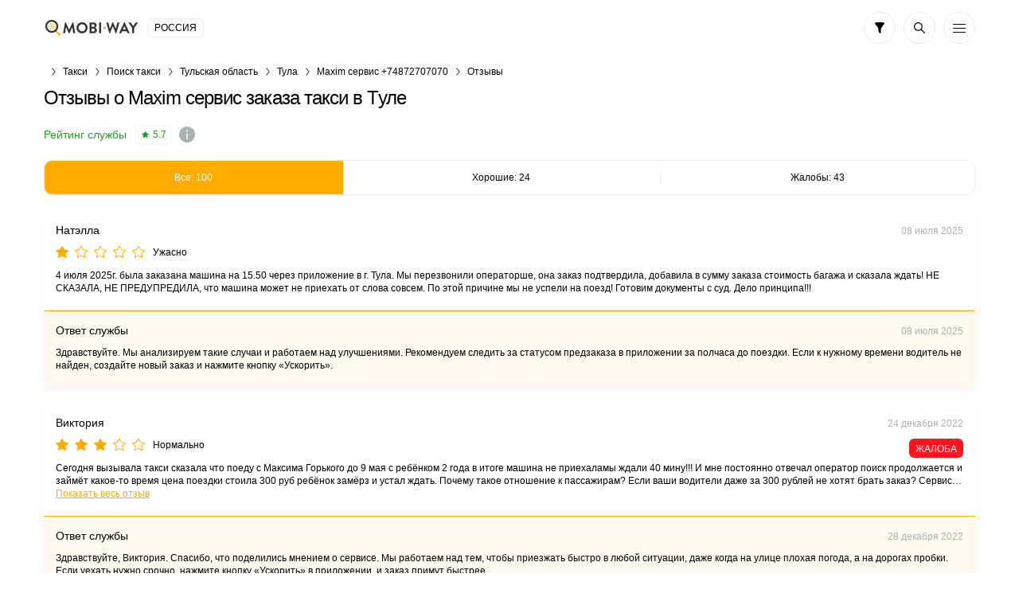

--- FILE ---
content_type: text/html; charset=UTF-8
request_url: https://vse-taxi.com/taxi-8057-reviews-page-all.aspx
body_size: 175559
content:
<!DOCTYPE html>
<html lang="ru-RU">
<head>
    <meta charset="UTF-8">
    <meta name="csrf-param" content="_csrf-front-main">
<meta name="csrf-token" content="QNGmDa5KrKsSiE1zMK2vtNMkSpTi0rVdgfJTS4X1WOkyteFpmTnCmli8fUVb-8z5vEwE4JPh2zfMsyt88oEa3g==">
    <title>Отзывы о компании "Maxim cервис заказа такси в Туле"</title>
                <meta name="viewport" content="width=device-width, initial-scale=1.0, maximum-scale=1.0, user-scalable=0">
    <meta content="ie=edge" http-equiv="x-ua-compatible">
    <meta name="format-detection" content="telephone=no">
    <link rel="icon" href="/img/favicon.ico" type="image/x-icon">
    <link rel="shortcut icon" href="/img/favicon.ico" type="image/x-icon">
    <meta content="origin" name="referrer">
    <link href="https://vse-taxi.com/taxi-8057-reviews-page-all.aspx" rel="canonical">    <meta name="description" content="Проверенные отзывы о &quot;Maxim cервис заказа такси в Туле&quot; ⏩ У нас уже 256 проверенных отзывов ⏩ Оставьте свой и вы!">    <!--[if lt IE 10]>
    <script src="https://ajax.googleapis.com/ajax/libs/jquery/3.3.1/jquery.min.js"></script>
    <script src="http://cdnjs.cloudflare.com/ajax/libs/html5shiv/3.7.2/html5shiv.min.js"></script>
    <script src="http://cdnjs.cloudflare.com/ajax/libs/respond.js/1.4.2/respond.min.js"></script><![endif]-->
    

<script>
    document.addEventListener('DOMContentLoaded', () => {
        setTimeout(initGTM, 3500);
    });


    document.addEventListener('scroll', initGTMOnEvent);
    document.addEventListener('mousemove', initGTMOnEvent);
    document.addEventListener('touchstart', initGTMOnEvent);

    function initGTMOnEvent (event) {
        initGTM();
        event.currentTarget.removeEventListener(event.type, initGTMOnEvent);
    }

    function initGTM () {
        if (window.gtmDidInit) {
            return false;
        }
        window.gtmDidInit = true;
        const script = document.createElement('script');
        script.type = 'text/javascript';
        script.async = true;
        script.onload = () => { dataLayer.push({ event: 'gtm.js', 'gtm.start': (new Date()).getTime(), 'gtm.uniqueEventId': 0 }); }
        script.src = 'https://www.googletagmanager.com/gtm.js?id=GTM-T7HSKNV';

        document.head.appendChild(script);
    }
</script>
    <style>/*! normalize.css v8.0.1 | MIT License | github.com/necolas/normalize.css */html{line-height:1.15;-webkit-text-size-adjust:100%}body{margin:0}main{display:block}h1{font-size:2em;margin:.67em 0}hr{overflow:visible;-webkit-box-sizing:content-box;box-sizing:content-box;height:0}pre{font-family:monospace,monospace;font-size:1em}a{background-color:transparent}abbr[title]{text-decoration:underline;text-decoration:underline dotted;border-bottom:0;-webkit-text-decoration:underline dotted}b,strong{font-weight:bolder}code,kbd,samp{font-family:monospace,monospace;font-size:1em}small{font-size:80%}sub,sup{font-size:75%;line-height:0;position:relative;vertical-align:baseline}sub{bottom:-.25em}sup{top:-.5em}img{border-style:none}button,input,optgroup,select,textarea{font-family:inherit;font-size:100%;line-height:1.15;margin:0}button,input{overflow:visible}button,select{text-transform:none}button,[type='button'],[type='reset'],[type='submit']{-webkit-appearance:button}button::-moz-focus-inner,[type='button']::-moz-focus-inner,[type='reset']::-moz-focus-inner,[type='submit']::-moz-focus-inner{padding:0;border-style:none}button:-moz-focusring,[type='button']:-moz-focusring,[type='reset']:-moz-focusring,[type='submit']:-moz-focusring{outline:1px dotted ButtonText}fieldset{padding:.35em .75em .625em}legend{display:table;-webkit-box-sizing:border-box;box-sizing:border-box;max-width:100%;padding:0;white-space:normal;color:inherit}progress{vertical-align:baseline}textarea{overflow:auto}[type='checkbox'],[type='radio']{-webkit-box-sizing:border-box;box-sizing:border-box;padding:0}[type='number']::-webkit-inner-spin-button,[type='number']::-webkit-outer-spin-button{height:auto}[type='search']{outline-offset:-2px;-webkit-appearance:textfield}[type='search']::-webkit-search-decoration{-webkit-appearance:none}::-webkit-file-upload-button{font:inherit;-webkit-appearance:button}details{display:block}summary{display:list-item}template{display:none}[hidden]{display:none}*,*:before,*:after{-webkit-box-sizing:border-box;box-sizing:border-box;outline:0}body{display:-webkit-box;display:-ms-flexbox;display:flex;flex-direction:column;min-width:320px;height:100%;-webkit-box-orient:vertical;-webkit-box-direction:normal;-ms-flex-direction:column}html{height:100%}.container{max-width:1230px;margin:0 auto;padding:0 30px}.container:after{display:block;clear:both;content:' '}.wrapper{overflow:hidden;-webkit-box-flex:1;-ms-flex:1 0 auto;flex:1 0 auto}.overflow-hidden{overflow:hidden;touch-action:none;-ms-touch-action:none}.rating{display:-webkit-inline-box;display:-ms-inline-flexbox;display:inline-flex;height:24px;padding:4px 5px 4px 8px;border:1px solid rgba(37,155,36,.1);border-radius:6px;background:#fff;-webkit-box-align:center;-ms-flex-align:center;align-items:center}.rating .icon-svg{width:9px;height:8px;margin:0 5px 0 0;fill:#259b24}.rating__text{font-size:12px;font-weight:500;line-height:14px;color:#259b24}.labels{display:-webkit-box;display:-ms-flexbox;display:flex;margin:0 0 -5px;-ms-flex-wrap:wrap;flex-wrap:wrap}.labels>*{margin-bottom:5px !important}.labels__item{font-size:12px;font-weight:500;line-height:14px;display:-webkit-inline-box;display:-ms-inline-flexbox;display:inline-flex;height:24px;padding:5px 8px;text-transform:uppercase;color:#fff;border-radius:6px;background:#ffab00}.labels__item:not(:last-child){margin:0 5px 0 0}.labels__item--green{background:#259b24}.labels__item--blue{background:#2a7dbb}.labels__item--purple{background:#5624d0}.prefooter{padding-top:30px;border-top:1px solid #e9ecec}.prefooter__logo{display:-webkit-box;display:-ms-flexbox;display:flex;margin:0 0 30px;-webkit-box-pack:center;-ms-flex-pack:center;justify-content:center}.prefooter__logo-img{height:30px}.heading__inner{display:-webkit-box;display:-ms-flexbox;display:flex;flex-direction:column;margin:0 0 20px;-webkit-box-orient:vertical;-webkit-box-direction:normal;-ms-flex-direction:column}.heading__title{font-size:24px;font-weight:500;line-height:28px}.heading h2.heading__title{font-size:20px;line-height:23px}.heading__text,.heading__text-search-result{font-size:12px;display:-webkit-box;display:-ms-flexbox;display:flex;margin:10px 0 0}.heading__title-wrap{display:-webkit-box;display:-ms-flexbox;display:flex}.heading__title-wrap .heading__title{display:-webkit-inline-box;display:-ms-inline-flexbox;display:inline-flex}.heading__title-wrap .icon-info{margin:6px 0 0 10px;cursor:pointer;-ms-flex-negative:0;flex-shrink:0}.heading__result{display:-webkit-box;display:-ms-flexbox;display:flex;margin:15px 0 0;-ms-flex-wrap:wrap;flex-wrap:wrap}.heading__result-option{display:-webkit-box;display:-ms-flexbox;display:flex;margin:0 5px 5px 0;padding:8px 15px;color:#ffab00;border-radius:10px;background:rgba(255,171,0,.15);-webkit-box-align:center;-ms-flex-align:center;align-items:center;-webkit-box-pack:center;-ms-flex-pack:center;justify-content:center}.heading__result-option--blue{color:#2a7dbb;background:rgba(42,125,187,.15)}.heading__rating{display:-webkit-box;display:-ms-flexbox;display:flex;margin:20px 0 0;-webkit-box-align:center;-ms-flex-align:center;align-items:center}.heading__rating-text{font-weight:500;margin:0 10px 0 0;color:#259b24}.heading__rating-star{margin:0 10px 0 0}.heading .icon-info:hover{cursor:pointer}.details-info__inner{display:-webkit-box;display:-ms-flexbox;display:flex;flex-direction:column;margin:0 0 40px;-webkit-box-orient:vertical;-webkit-box-direction:normal;-ms-flex-direction:column;-webkit-box-pack:center;-ms-flex-pack:center;justify-content:center}.details-info__text{font-size:12px;text-align:center;color:#a6b2b4}.details-info__text:not(:last-child){margin:0 0 5px}.b-lazy{max-width:100%;-webkit-transition:opacity 500ms ease-in-out;transition:opacity 500ms ease-in-out;opacity:0}.b-lazy.b-loaded,.b-lazy[data-loaded="true"]{opacity:1}body{font-family:'Ubuntu',Tahoma,sans-serif,'sans-serif';font-size:14px;font-weight:400;line-height:1.4;color:#000;background:#fff}ul,ol{margin:0;padding:0;list-style-type:none}h1,h2,h3,h4,h5,h6{font-family:'Ubuntu',Tahoma,sans-serif,'sans-serif';line-height:1.4;margin:0;padding:0;color:#000}h1{font-size:24px;font-weight:500;line-height:28px;letter-spacing:-.04em}h2{font-size:20px;font-weight:500;line-height:23px;letter-spacing:-.04em}h3{font-size:14px;font-weight:500;line-height:19px;letter-spacing:-.01em}h4{font-size:14px;font-weight:400;line-height:19px;letter-spacing:-.01em}h5{font-size:14px;font-weight:400;line-height:19px;letter-spacing:-.01em}h6{font-size:14px;font-weight:400;line-height:19px;letter-spacing:-.01em}p{margin:0;padding:0}hr{overflow:hidden;height:1px;margin:32px 0;border:0;background:#e9e9e9}q,blockquote{font-style:italic;display:block;text-align:center}strong,b{font-weight:700}a{-webkit-transition:all .3s ease-in-out;transition:all .3s ease-in-out;color:#ffab00}a:hover{text-decoration:none}a.button{text-decoration:none}a.button:hover{text-decoration:none}[class*='icon-']{display:-webkit-box;display:-ms-flexbox;display:flex;-ms-flex-negative:0;flex-shrink:0}img[style*='float: left'],img[style*='float:left'],img[align='left']{margin:0 20px 5px 0}img[style*='float: right'],img[style*='float:right'],img[align='right']{margin:0 0 5px 20px}.static-content blockquote{padding-left:20px;text-align:left;border-left:2px solid #e9ecec}.static-content ul{margin:20px 0}.static-content ul li{position:relative;padding-left:20px}.static-content ul li:before{position:absolute;top:50%;left:0;display:block;width:5px;height:5px;content:'';-webkit-transform:translateY(-50%);transform:translateY(-50%);border-radius:50%;background:#ffab00}.static-content ol{margin:20px 0;list-style-position:inside;list-style-type:decimal;counter-reset:item}.static-content ol li{position:relative;display:block}.static-content ol li:before{font-weight:700;display:inline;content:counters(item,'.') '. ';counter-increment:item;vertical-align:top}.static-content p{margin-bottom:16px}.static-content table{width:100%;border-collapse:collapse}.static-content table th{font-weight:700;padding:5px;text-align:left;border-bottom:1px solid #000}.static-content table td{padding:5px}.static-content table tr:nth-child(odd) td{background-color:#f4f4f4}.upper{text-transform:uppercase}.btn{font-size:14px;font-weight:400;line-height:1;position:relative;display:-webkit-box;display:-ms-flexbox;display:flex;width:100%;padding:15px;cursor:pointer;-webkit-transition:all .3s ease-in-out;transition:all .3s ease-in-out;text-align:center;vertical-align:top;text-decoration:none;color:#fff;border:1px solid #ffab00;border-radius:10px;background:#ffab00;-webkit-box-align:center;-ms-flex-align:center;align-items:center;-webkit-box-pack:center;-ms-flex-pack:center;justify-content:center}.btn:hover,.btn.active{color:#fff;border-color:#ffc44d;background:#ffc44d}.btn.disabled,.btn[disabled='disabled'],.btn[disabled]{cursor:not-allowed;color:#e9ecec;border-color:#e9ecec;background:#a6b2b4}.btn--black{border-color:#000;background:#000}.btn--black:hover,.btn--black.active{border-color:#ffab00;background:#ffab00}.btn--green{border-color:#259b24;background:#259b24}.btn--green:hover,.btn--green.active{color:#259b24;border-color:#259b24;background:#fff}.btn--transparent{color:#000;border:1px solid #e9ecec;background:transparent}.btn--transparent:hover,.btn--transparent.active{color:#fff;border-color:#ffab00;background:#ffab00}.btn--uppercase{text-transform:uppercase}.btns-wrap{display:-webkit-box;display:-ms-flexbox;display:flex;width:calc(100% + 16px);margin:0 -8px -10px;-ms-flex-wrap:wrap;flex-wrap:wrap}.btns-wrap .btn{width:calc(50% - 16px);margin:0 8px 10px}.btns-wrap .btn--full{width:calc(100% - 16px);margin:0 8px 10px}textarea,select,.input{font-size:14px;line-height:1.4;display:block;width:100%;height:46px;padding:13px 15px;-webkit-transition:all .3s ease-in-out;transition:all .3s ease-in-out;color:#000;border:1px solid #e9ecec;border-radius:6px;background-color:#fff;-webkit-appearance:none;-moz-appearance:none;appearance:none}textarea::-webkit-input-placeholder,select::-webkit-input-placeholder,.input::-webkit-input-placeholder{color:#a6b2b4}textarea::-moz-placeholder,select::-moz-placeholder,.input::-moz-placeholder{opacity:1;color:#a6b2b4}textarea:-ms-input-placeholder,select:-ms-input-placeholder,.input:-ms-input-placeholder{color:#a6b2b4}textarea:focus::-moz-placeholder,select:focus::-moz-placeholder,.input:focus::-moz-placeholder{opacity:1;color:transparent}textarea:focus::-webkit-input-placeholder,select:focus::-webkit-input-placeholder,.input:focus::-webkit-input-placeholder{color:transparent}textarea:focus:-ms-input-placeholder,select:focus:-ms-input-placeholder,.input:focus:-ms-input-placeholder{color:transparent}textarea:focus::-webkit-input-placeholder,select:focus::-webkit-input-placeholder,.input:focus::-webkit-input-placeholder{color:transparent}textarea:focus::-moz-placeholder,select:focus::-moz-placeholder,.input:focus::-moz-placeholder{color:transparent}textarea:focus:-ms-input-placeholder,select:focus:-ms-input-placeholder,.input:focus:-ms-input-placeholder{color:transparent}textarea:focus::-ms-input-placeholder,select:focus::-ms-input-placeholder,.input:focus::-ms-input-placeholder{color:transparent}textarea:focus::placeholder,select:focus::placeholder,.input:focus::placeholder{color:transparent}textarea:focus,select:focus,.input:focus{border:1px solid rgba(255,171,0,.3);background-color:#fff}textarea.disabled,textarea[disabled='disabled'],textarea[disabled],select.disabled,select[disabled='disabled'],select[disabled],.input.disabled,.input[disabled='disabled'],.input[disabled]{background-color:#f3f3f3}textarea{height:150px;padding:13px 15px;resize:none}input[type='file']{display:none}input[type='file']+label{font-size:14px;line-height:24px;display:block;padding:25px 15px;-webkit-transition:all .3s ease-in-out;transition:all .3s ease-in-out;text-align:center;color:#a6b2b4;border:1px dashed #c4c4c4;background:#fff}input[type='file']+label:hover{border-color:#696969;background:#e9e9e9}input[type='date']::-webkit-inner-spin-button,input[type='date']::-webkit-calendar-picker-indicator{opacity:0;-webkit-appearance:none}.input-wrap{position:relative}.input-wrap .input{padding-right:50px;background:transparent}.input-wrap__icon{position:absolute;z-index:-1;top:8px;right:10px;display:-webkit-box;display:-ms-flexbox;display:flex;width:30px;height:30px;padding:7px;border-radius:6px;background:#e9ecec;-webkit-box-align:center;-ms-flex-align:center;align-items:center;-webkit-box-pack:center;-ms-flex-pack:center;justify-content:center;-ms-flex-negative:0;flex-shrink:0}.input-wrap--left .input{padding-right:15px;padding-left:50px}.input-wrap--left .input-wrap__icon{right:auto;left:10px}.select-wrap{position:relative}.select-wrap .select{padding-right:45px;background:transparent}.select-wrap__icon,.select-wrap__icon-arrow{position:absolute;z-index:-1;top:11px;right:11px;display:-webkit-box;display:-ms-flexbox;display:flex;width:24px;height:24px;padding:5px;background:#fff;-webkit-box-align:center;-ms-flex-align:center;align-items:center;-webkit-box-pack:center;-ms-flex-pack:center;justify-content:center;-ms-flex-negative:0;flex-shrink:0}.select-wrap__icon .icon-arrow-down,.select-wrap__icon-arrow .icon-arrow-down{width:12px;height:8px}.select-wrap__icon--orange,.select-wrap__icon-arrow--orange{background:#ffab00 !important}.select-wrap__icon--green,.select-wrap__icon-arrow--green{background:#259b24 !important}.select-wrap--icon .select{padding-left:50px}.select-wrap--icon .select-wrap__icon{top:8px;right:auto;left:10px;width:30px;height:30px;padding:7px;border-radius:6px;background:#e9ecec}select{display:block;height:46px;padding:13px 15px;-webkit-transition:none;transition:none;border-radius:0;border-radius:6px;background-color:#fff;background-repeat:no-repeat;background-position:right 25px center;background-size:29px 17px;-webkit-appearance:none;-moz-appearance:none;appearance:none}.icon-svg.orange{fill:#ffab00}.icon-arrow-left{width:5px;height:10px;fill:default}.icon-arrow-up{width:10px;height:5px;fill:default}.icon-arrow-down{width:10px;height:5px;fill:#000}.icon-arrow-right{width:10px;height:5px;fill:#000}.icon-bus{width:20px;height:20px;fill:#fff}.icon-decor{width:12px;height:12px;fill:#ffab00}.icon-evacuator{width:17px;height:20px;fill:#fff}.icon-filter{width:12px;height:14px;fill:#000}.icon-freight{width:19px;height:20px;fill:#fff}.icon-location{width:16px;height:19px;fill:#000}.icon-search{width:14px;height:14px;fill:#000}.icon-specialtransport{width:19px;height:20px;fill:#fff}.icon-star-empty{width:16px;height:15px;fill:#ffab00}.icon-star-full{width:16px;height:15px;fill:#ffab00}.icon-sto{width:20px;height:15px;fill:#fff}.icon-taxi{width:20px;height:8px;fill:#fff}.icon-viber{width:18px;height:20px;fill:#7b549b}.icon-fbmessenger{width:18px;height:18px;fill:#1787fc}.icon-watsap{width:18px;height:18px;fill:#71be67}.icon-call{width:20px;height:20px;fill:#000}.icon-mail{width:18px;height:14px;fill:#000}.icon-user{width:15px;height:16px;fill:#fff}.icon-telegram{width:18px;height:16px;fill:#3fa7d9}.icon-info{width:20px;height:20px;fill:#a6b2b4}.icon-cross{width:6px;height:6px;fill:#fb1722}.icon-minus{width:8px;height:1px;fill:#000}.icon-plus{width:8px;height:8px;fill:#fff}.icon-phone{width:16px;height:16px;fill:#000}.icon-vk{width:22px;height:12px;fill:#4c75a3}.icon-skype{width:18px;height:18px;fill:#00aff0}.icon-android{width:16px;height:19px;fill:#a4c639}.icon-ios{width:16px;height:20px;fill:#000}.icon-chat{width:16px;height:13px;fill:#259b24}.icon-calendar{width:16px;height:16px;fill:#000}.icon-check{width:14px;height:10px;fill:#ffab00}.icon-download{width:10px;height:16px;fill:#000}.icon-send{width:16px;height:14px;fill:#000}.icon-appgallery{width:18px;height:13px;fill:#dd1a21}.icon-cross-large{width:12px;height:12px;fill:#000}.icon-internet{width:17px;height:17px;fill:#000}.icon-online-order{width:25px;height:25px;fill:#259b24}.about__inner{display:-webkit-box;display:-ms-flexbox;display:flex;flex-direction:column;max-width:345px;margin:0 auto;text-align:center;-webkit-box-orient:vertical;-webkit-box-direction:normal;-ms-flex-direction:column;-webkit-box-align:center;-ms-flex-align:center;align-items:center}.about__icon{display:-webkit-box;display:-ms-flexbox;display:flex;width:34px;height:34px;margin:0 0 15px;padding:8px;border:1px solid rgba(37,155,36,.1);border-radius:6px;background:#fff;-webkit-box-align:center;-ms-flex-align:center;align-items:center;-webkit-box-pack:center;-ms-flex-pack:center;justify-content:center}.about__icon .icon-svg{width:18px;height:16px;fill:#259b24}.about__title{font-size:20px;font-weight:500;line-height:23px;margin:0 0 10px}.about__pretext{margin:0 0 20px}.about__desc{font-size:12px;color:#a6b2b4}.actions{display:-webkit-box;display:-ms-flexbox;display:flex}.actions__list{display:-webkit-box;display:-ms-flexbox;display:flex;width:calc(100% + 10px);margin:0 -5px -10px;-ms-flex-wrap:wrap;flex-wrap:wrap}.actions__item{display:-webkit-box;display:-ms-flexbox;display:flex;width:calc(20% - 10px);margin:0 5px 10px}.actions__link{display:-webkit-box;display:-ms-flexbox;display:flex;width:100%;height:40px;padding:10px;border:1px solid #e9ecec;border-radius:10px;background:#fff;-webkit-box-align:center;-ms-flex-align:center;align-items:center;-webkit-box-pack:center;-ms-flex-pack:center;justify-content:center}.actions__link:hover{border-color:rgba(255,171,0,.3)}.banner{margin:0 0 20px}.banner.mb-40{margin:0 0 40px}.banner__box{position:relative;display:-webkit-box;display:-ms-flexbox;display:flex;overflow:hidden;padding:25px 30px 25px 130px;text-decoration:none;border:1px solid #ffab00;border-radius:10px;background:#ffab00}.banner__box--green{border:1px solid #259b24;background:#259b24}.banner__box--green .banner__icon .icon-svg{fill:#259b24}.banner__box--dark{border:1px solid #000;background:#000}.banner__box--dark .banner__icon .icon-svg{fill:#000}.banner__box--white{border:1px solid #000;background:#fcfcfc}.banner__box--white .banner__icon .icon-svg{fill:#000}.banner__box--white .banner__title,.banner__box--white .banner__desc{color:#000}.banner__box--blue{border:1px solid #2a7dbb;background:#2a7dbb}.banner__box--blue .banner__icon .icon-svg{fill:#2a7dbb}.banner__icon{position:absolute;top:50%;left:-25px;display:-webkit-box;display:-ms-flexbox;display:flex;width:130px;height:130px;-webkit-transform:translateY(-50%);transform:translateY(-50%);border-radius:50%;background:#fff;-webkit-box-align:center;-ms-flex-align:center;align-items:center;-webkit-box-pack:center;-ms-flex-pack:center;justify-content:center;-ms-flex-negative:0;flex-shrink:0}.banner__icon .icon-svg{fill:#ffab00}.banner__text{display:-webkit-box;display:-ms-flexbox;display:flex;flex-direction:column;-webkit-box-orient:vertical;-webkit-box-direction:normal;-ms-flex-direction:column}.banner__title{font-size:22px;font-weight:700;line-height:25px;margin:0 0 5px;color:#fff}.banner__desc{font-size:16px;line-height:18px;color:#fff}.banner .icon-taxi{width:90px;height:40px}.banner .icon-bus{width:64px;height:61px}.banner .icon-freight{width:58px;height:61px}.banner .icon-evacuator{width:50px;height:61px}.banner .icon-specialtransport{width:55px;height:60px}.banner .icon-sto{width:61px;height:47px}.breadcrumps{margin:0 0 5px}.breadcrumps .container{position:relative}.breadcrumps .container:after{position:absolute;z-index:2;top:3px;right:30px;width:50px;height:17px;content:'';background:-webkit-gradient(linear,right top,left top,from(#fff),to(rgba(255,255,255,0)));background:linear-gradient(270deg,#fff 0%,rgba(255,255,255,0) 100%)}.breadcrumps__list{position:relative;z-index:0;display:-webkit-box;display:-ms-flexbox;display:flex;overflow-x:auto;overflow-y:hidden;white-space:nowrap}.breadcrumps__item{position:relative;margin:0 0 5px}.breadcrumps__item:not(:first-child){margin-left:24px}.breadcrumps__item:not(:first-child):before{position:absolute;top:5px;left:-15px;width:7px;height:10px;content:'';background:url('/img/arrow-right.svg') 50% 50% no-repeat}.breadcrumps__link{font-size:12px;text-decoration:none;color:#000}.breadcrumps__link:hover:not(span){color:#ffab00}.calc__inner{display:-webkit-box;display:-ms-flexbox;display:flex;flex-direction:column;max-width:350px;margin:0 auto;-webkit-box-orient:vertical;-webkit-box-direction:normal;-ms-flex-direction:column}.calc__title{font-size:20px;font-weight:500;line-height:23px;display:-webkit-box;display:-ms-flexbox;display:flex;margin:0 0 20px;text-align:center;-webkit-box-pack:center;-ms-flex-pack:center;justify-content:center}.calc__boxes{display:-webkit-box;display:-ms-flexbox;display:flex;flex-direction:column;-webkit-box-orient:vertical;-webkit-box-direction:normal;-ms-flex-direction:column}.calc__box--result{margin:5px 0}.calc__box--result .calc__box-value{border-color:rgba(255,171,0,0);background:rgba(255,171,0,.15)}.calc__box-row{display:-webkit-box;display:-ms-flexbox;display:flex;margin:0 0 15px;-webkit-box-pack:end;-ms-flex-pack:end;justify-content:flex-end;-webkit-box-align:center;-ms-flex-align:center;align-items:center}.calc__box-row--btn{position:relative;z-index:5;height:6px;margin:-15px 0 0}.calc__box-col:first-child{-webkit-box-flex:1;-ms-flex:auto;flex:auto}.calc__box-col:first-child:last-child,.calc__box-col:last-child{width:125px;-ms-flex-negative:0;flex-shrink:0}.calc__box-col:first-child:last-child{margin-left:calc(100% - 125px)}.calc__desc{font-size:12px;text-align:center;color:#a6b2b4}.calc__box-label{font-size:12px;display:-webkit-box;display:-ms-flexbox;display:flex;margin:0 20px 0 0}.calc__box-value{display:-webkit-box;display:-ms-flexbox;display:flex;padding:8px 15px;border:1px solid #e9ecec;border-radius:10px;background:#fff;-webkit-box-align:center;-ms-flex-align:center;align-items:center}.calc__box-value--green{color:#259b24}.calc__box-value--blue{color:#2a7dbb}.calc__box-value--orange{color:#ffab00}.calc__btn{display:-webkit-box;display:-ms-flexbox;display:flex;width:28px;height:28px;border-radius:10px;background:#2a7dbb;-webkit-box-align:center;-ms-flex-align:center;align-items:center;-webkit-box-pack:center;-ms-flex-pack:center;justify-content:center}.calc__btn .icon-svg{fill:#fff}.calc__btn-minus{display:-webkit-box;display:-ms-flexbox;display:flex;width:20px;height:20px;margin:-7px 0 -7px 15px;border:1px solid #e9ecec;border-radius:5px;background:#fff;-webkit-box-align:center;-ms-flex-align:center;align-items:center;-webkit-box-pack:center;-ms-flex-pack:center;justify-content:center}.cards__list{margin:0 -30px 40px;border-bottom:1px solid #e9ecec}.cards__row:not(:last-child){margin:0 0 20px}.cards__box{padding:25px 30px;border-top:2px solid #afb2b4}.cards__box--premium,.cards__box--top{border-top:2px solid #ffab00;background:-webkit-gradient(linear,left bottom,left top,from(rgba(255,171,0,.02)),to(rgba(255,171,0,.02))),#fff;background:linear-gradient(0,rgba(255,171,0,.02),rgba(255,171,0,.02)),#fff}.cards__box--premium .cards__head-title{color:#ffab00}.cards__head{display:-webkit-box;display:-ms-flexbox;display:flex;-webkit-box-pack:justify;-ms-flex-pack:justify;justify-content:space-between}.cards__head-title{font-weight:700;display:-webkit-box;overflow:hidden;text-decoration:underline;text-overflow:ellipsis;color:#000;-ms-flex-item-align:start;align-self:flex-start;-webkit-line-clamp:2;-webkit-box-orient:vertical}.cards__head-title:hover{text-decoration:underline;color:#ffab00}.cards__head-ico{display:-webkit-box;display:-ms-flexbox;display:flex;width:42px;height:42px;margin:0 0 0 15px;border:1px solid rgba(0,0,0,.05);border-radius:10px;background:#ffab00;-webkit-box-align:center;-ms-flex-align:center;align-items:center;-webkit-box-pack:center;-ms-flex-pack:center;justify-content:center;-ms-flex-negative:0;flex-shrink:0}.cards__head-ico .icon-svg{fill:#fff}.cards__head-ico img{border-radius:10px}.cards__head-ico--green{background:#259b24}.cards__info{display:-webkit-box;display:-ms-flexbox;display:flex;margin:0 0 10px;-ms-flex-wrap:wrap;flex-wrap:wrap}.cards__rating{margin:0 5px 0 0}.cards__price{display:-webkit-box;display:-ms-flexbox;display:flex;width:calc(100% + 16px);margin:0 -8px}.cards__price--short .cards__price-column{max-width:130px}.cards__price-column{display:-webkit-box;display:-ms-flexbox;display:flex;flex-direction:column;margin:0 8px;-webkit-box-orient:vertical;-webkit-box-direction:normal;-ms-flex-direction:column;-webkit-box-flex:1;-ms-flex:auto;flex:auto}.cards__price-prop{font-size:12px;display:-webkit-box;display:-ms-flexbox;display:flex;margin:0 0 5px;text-align:left}.cards__price-prop--center{text-align:center;-webkit-box-pack:center;-ms-flex-pack:center;justify-content:center}.cards__price-value{display:-webkit-box;display:-ms-flexbox;display:flex;height:36px;padding:8px 5px;text-align:center;color:#ffab00;border-radius:10px;background:rgba(255,171,0,.15);-webkit-box-pack:center;-ms-flex-pack:center;justify-content:center}.cards__price-value--green{color:#259b24;background:rgba(37,155,36,.15)}.cards__row-columns{display:-webkit-box;display:-ms-flexbox;display:flex;width:calc(100% + 20px);margin:0 -10px -20px;-ms-flex-wrap:wrap;flex-wrap:wrap}.cards__row-column{width:calc(50% - 20px);margin:0 10px 20px}.cards__row-column--full{width:calc(100% - 20px)}.cards__row-column-title{font-size:12px;display:-webkit-box;display:-ms-flexbox;display:flex;margin:0 0 5px}.cards__row-column-box{display:-webkit-box;display:-ms-flexbox;display:flex;flex-direction:column;margin:10px 0 0;-webkit-box-orient:vertical;-webkit-box-direction:normal;-ms-flex-direction:column}.cards__row-column-heading{font-weight:500}.cards__row-column-text-wrap{display:-webkit-box;display:-ms-flexbox;display:flex;flex-direction:column;-webkit-box-orient:vertical;-webkit-box-direction:normal;-ms-flex-direction:column}.cards__row-column-text-wrap.active .cards__row-column-text.hide{display:block}.cards__row-column-text-wrap+.cards__row-column-link{font-weight:500;margin:10px 0 0}.cards__row-column-text.hide{display:none}.cards__row-column-text--green{text-decoration:none;color:#259b24}.cards__row-column-text--green:hover{text-decoration:underline}.cards__phone{display:-webkit-box;display:-ms-flexbox;display:flex;flex-direction:column;-webkit-box-orient:vertical;-webkit-box-direction:normal;-ms-flex-direction:column}.cards__phone-title{font-size:12px;margin:0 0 5px}.cards__phone-links{display:-webkit-box;display:-ms-flexbox;display:flex;-ms-flex-wrap:wrap;flex-wrap:wrap}.cards__phone-link{text-decoration:none}.cards__phone-link:not(:last-child){margin:0 10px 0 0}.cards__phone-link:hover{text-decoration:underline}.cards__reviews .star{margin:0 0 10px}.cards__reviews-text{margin:0 0 15px}.cards__reviews-text p{font-size:12px}.cards__reviews-text b{font-weight:500}.cards__reviews-btn{max-width:345px;margin:0 auto;background:#fff}.cards__location{font-size:12px;font-weight:500;line-height:14px;display:-webkit-inline-box;display:-ms-inline-flexbox;display:inline-flex;text-decoration:none;text-transform:uppercase;color:#2a7dbb;-webkit-box-align:center;-ms-flex-align:center;align-items:center}.cards__location svg{width:8px;height:10px;margin:0 5px 0 0;fill:#2a7dbb}.cards-time{display:-webkit-box;display:-ms-flexbox;display:flex}.cards-time .cards-time__inner{position:relative;display:-webkit-box;display:-ms-flexbox;display:flex;width:100%;text-decoration:none;border:1px solid #e9ecec;border-radius:10px;background:#fff;-webkit-box-align:center;-ms-flex-align:center;align-items:center;-webkit-box-pack:justify;-ms-flex-pack:justify;justify-content:space-between}.cards-time .cards-time__inner:hover{border-color:rgba(255,171,0,.3)}.cards-time .cards-time__select{font-size:14px;font-weight:500;line-height:16px;position:relative;z-index:2;width:100%;-webkit-transition:all .3s ease-in-out;transition:all .3s ease-in-out;text-decoration:none;color:#000;border-radius:10px}.cards-time .cards-time__select select{border:0;background:transparent}.cards-time .cards-time__ico{position:absolute;z-index:1;top:50%;right:15px;display:-webkit-box;display:-ms-flexbox;display:flex;width:18px;height:18px;margin:0 0 0 10px;-webkit-transform:translateY(-50%);transform:translateY(-50%);-webkit-box-align:center;-ms-flex-align:center;align-items:center;-webkit-box-pack:center;-ms-flex-pack:center;justify-content:center;-ms-flex-negative:0;flex-shrink:0}.cards-time .icon-arrow-down{width:10px;height:7px}.categories__inner{margin:0 0 30px}.categories__boxes{display:-webkit-box;display:-ms-flexbox;display:flex;width:calc(100% + 16px);margin:0 -8px;-ms-flex-wrap:wrap;flex-wrap:wrap}.categories-box{width:calc(50% - 16px);margin:0 8px 30px;padding:20px;border-radius:6px;background:#fff;-webkit-box-shadow:0 4px 10px rgba(33,62,68,.05);box-shadow:0 4px 10px rgba(33,62,68,.05)}.categories-box__head{display:-webkit-box;display:-ms-flexbox;display:flex;margin:-20px -20px 0 -20px;padding:15px 15px 15px 20px;border-radius:6px 6px 0 0;background:#ffab00;-webkit-box-pack:justify;-ms-flex-pack:justify;justify-content:space-between}.categories-box__head-box{display:-webkit-box;display:-ms-flexbox;display:flex;flex-direction:column;-webkit-box-orient:vertical;-webkit-box-direction:normal;-ms-flex-direction:column}.categories-box__title{font-size:20px;font-weight:500;line-height:23px;margin:0 0 5px;color:#fff}.categories-box__info{display:-webkit-box;display:-ms-flexbox;display:flex;-ms-flex-wrap:wrap;flex-wrap:wrap}.categories-box__info-item{color:rgba(255,255,255,.7)}.categories-box__info-item:not(:first-child){position:relative;margin:0 0 0 20px}.categories-box__info-item:not(:first-child):before{position:absolute;top:50%;left:-12px;width:4px;height:4px;content:'';-webkit-transform:translate(0,-50%);transform:translate(0,-50%);border-radius:50%;background:rgba(255,255,255,.7)}.categories-box__icon{display:-webkit-box;display:-ms-flexbox;display:flex;width:50px;height:50px;border-radius:50%;background:rgba(255,255,255,.2);-webkit-box-align:center;-ms-flex-align:center;align-items:center;-webkit-box-pack:center;-ms-flex-pack:center;justify-content:center;-ms-flex-negative:0;flex-shrink:0}.categories-box__item:not(:first-child){border-top:1px solid #e9ecec}.categories-box__link{display:-webkit-box;display:-ms-flexbox;display:flex;padding:20px 7px 24px 0;text-decoration:none;color:#000;-webkit-box-align:center;-ms-flex-align:center;align-items:center;-webkit-box-pack:justify;-ms-flex-pack:justify;justify-content:space-between}.categories-box__link .icon-arrow-right{width:7px;height:10px;-webkit-transition:all .3s ease-in-out;transition:all .3s ease-in-out}.categories-box__link:hover{color:#ffab00}.categories-box__link:hover .icon-arrow-right{fill:#ffab00}.categories-box__text{margin:0 7px 0 0}.categories-box__btn{text-decoration:none;color:#000;border:1px solid #e9ecec}.categories-box--green .categories-box__head{background:#259b24}.categories-box .icon-taxi{width:28px;height:12px}.categories-box .icon-bus{width:26px;height:25px}.categories-box .icon-freight{width:25px;height:26px}.categories-box .icon-evacuator{width:22px;height:26px}.categories-box .icon-specialtransport{width:25px;height:26px}.categories-box .icon-sto{width:26px;height:20px}.card-detail{margin:0 0 40px}.card-detail__row:not(:last-child){margin:0 0 20px}.card-detail__box{display:-webkit-box;display:-ms-flexbox;display:flex}.card-detail__img{display:-webkit-box;display:-ms-flexbox;display:flex;overflow:hidden;width:80px;height:80px;margin:0 20px 0 0;border:1px solid rgba(0,0,0,.05);border-radius:10px;-webkit-box-align:center;-ms-flex-align:center;align-items:center;-webkit-box-pack:center;-ms-flex-pack:center;justify-content:center;-ms-flex-negative:0;flex-shrink:0}.card-detail__img--orange{background:#ffab00}.card-detail__img--orange svg{width:45px;height:auto}.card-detail__img--green{background:#259b24}.card-detail__img--green svg{width:45px;height:auto}.card-detail__info-row{display:-webkit-box;display:-ms-flexbox;display:flex;margin:0 0 10px}.card-detail__rating{margin:0 5px 0 0}.card-detail__desc p{font-weight:500}.card-detail__price{display:-webkit-box;display:-ms-flexbox;display:flex;width:calc(100% + 16px);margin:0 -8px}.card-detail__price-column{display:-webkit-box;display:-ms-flexbox;display:flex;flex-direction:column;margin:0 8px;-webkit-box-orient:vertical;-webkit-box-direction:normal;-ms-flex-direction:column;-webkit-box-flex:1;-ms-flex:auto;flex:auto}.card-detail__price-prop{font-size:12px;display:-webkit-box;display:-ms-flexbox;display:flex;margin:0 0 5px;text-align:center;-webkit-box-pack:center;-ms-flex-pack:center;justify-content:center}.card-detail__price-value{display:-webkit-box;display:-ms-flexbox;display:flex;height:36px;padding:8px 5px;text-align:center;color:#ffab00;border-radius:10px;background:rgba(255,171,0,.15);-webkit-box-pack:center;-ms-flex-pack:center;justify-content:center}.card-detail__price-value--green{color:#259b24;background:rgba(37,155,36,.15)}.contacts__title{font-size:20px;font-weight:500;line-height:23px;display:-webkit-box;display:-ms-flexbox;display:flex;margin:0 0 15px;text-align:center;-webkit-box-pack:center;-ms-flex-pack:center;justify-content:center;-ms-flex-line-pack:center;align-content:center}.contacts__list{display:-webkit-box;display:-ms-flexbox;display:flex;width:calc(100% + 16px);margin:0 -8px -10px;-ms-flex-wrap:wrap;flex-wrap:wrap}.contacts__item{display:-webkit-box;display:-ms-flexbox;display:flex;width:calc(50% - 16px);margin:0 8px 10px}.contacts__link{display:-webkit-box;display:-ms-flexbox;display:flex;width:100%;padding:11px 15px;text-decoration:none;border:1px solid #e9ecec;border-radius:10px;background:#fff;-webkit-box-align:center;-ms-flex-align:center;align-items:center}.contacts__link:hover{border-color:rgba(255,171,0,.3)}.contacts__link-text{font-size:14px;line-height:16px;-webkit-transition:all .3s ease-in-out;transition:all .3s ease-in-out;text-decoration:none;color:#000}.contacts__link-ico{display:-webkit-box;display:-ms-flexbox;display:flex;width:24px;height:24px;margin:0 10px 0 0;-webkit-box-align:center;-ms-flex-align:center;align-items:center;-webkit-box-pack:center;-ms-flex-pack:center;justify-content:center;-ms-flex-negative:0;flex-shrink:0}.countries{margin:0 0 25px}.countries__inner{display:-webkit-box;display:-ms-flexbox;display:flex;flex-direction:column;-webkit-box-orient:vertical;-webkit-box-direction:normal;-ms-flex-direction:column;-webkit-box-align:center;-ms-flex-align:center;align-items:center}.countries__title{margin:0 0 10px;text-align:center;letter-spacing:-.01em;color:#a6b2b4}.countries__list{display:-webkit-box;display:-ms-flexbox;display:flex;-ms-flex-wrap:wrap;flex-wrap:wrap;-webkit-box-pack:center;-ms-flex-pack:center;justify-content:center}.countries__item{margin:0 8px 10px}.countries__link{font-size:12px;line-height:14px;display:-webkit-box;display:-ms-flexbox;display:flex;max-height:24px;padding:5px 8px;text-align:center;text-decoration:none;text-transform:uppercase;color:#000;border:1px solid #e9ecec;border-radius:6px;-webkit-box-align:center;-ms-flex-align:center;align-items:center;-webkit-box-pack:center;-ms-flex-pack:center;justify-content:center}.countries__link:hover{border-color:rgba(255,171,0,.3)}.faq__inner{margin:0 0 60px}.faq__title{font-size:20px;font-weight:500;line-height:23px;display:block;margin:0 0 20px}.faq__box{padding:15px 7px 19px 0;border-bottom:1px solid #e9ecec}.faq__box.active .faq__content{display:block}.faq__box.active .faq__head{margin:0 0 10px}.faq__box.active .faq__arrow .icon-arrow-down{-webkit-transform:rotate(180deg);transform:rotate(180deg)}.faq__head{display:-webkit-box;display:-ms-flexbox;display:flex;-webkit-box-align:center;-ms-flex-align:center;align-items:center;-webkit-box-pack:justify;-ms-flex-pack:justify;justify-content:space-between}.faq__icon{display:-webkit-box;display:-ms-flexbox;display:flex;width:20px;height:20px;margin:0 10px 0 0;-webkit-box-align:center;-ms-flex-align:center;align-items:center;-webkit-box-pack:center;-ms-flex-pack:center;justify-content:center;-ms-flex-negative:0;flex-shrink:0}.faq__icon img{max-width:100%}.faq__question{font-weight:500;margin:0 15px 0 0;text-align:left;-webkit-box-flex:1;-ms-flex:auto;flex:auto}.faq__arrow .icon-arrow-down{width:10px;height:7px;-webkit-transition:all .3s ease-in-out;transition:all .3s ease-in-out}.faq__content{display:none;margin:0 0 0 30px}.faq__content.static-content p:last-child{margin:0}.feedback__list{display:-webkit-box;display:-ms-flexbox;display:flex;width:calc(100% + 16px);margin:0 -8px}.feedback__item{display:-webkit-box;display:-ms-flexbox;display:flex;width:calc(100% - 16px);margin:0 8px}.feedback__item.feedback__item-50{width:calc(50% - 16px)}.feedback__item.feedback__item-33{width:calc(33.33% - 16px)}.feedback__link{display:-webkit-box;display:-ms-flexbox;display:flex;width:100%;padding:10px 15px;cursor:pointer;text-decoration:none;border:1px solid #e9ecec;border-radius:10px;background:#fff;-webkit-box-align:center;-ms-flex-align:center;align-items:center;-webkit-box-pack:center;-ms-flex-pack:center;justify-content:center}.feedback__link:hover{border-color:rgba(255,171,0,.3)}.feedback__link:hover .feedback__link-text{color:#ffab00}.feedback__link:hover .icon-svg{fill:#ffab00}.feedback__link-text{font-size:14px;line-height:16px;-webkit-transition:all .3s ease-in-out;transition:all .3s ease-in-out;text-decoration:none;color:#000}.feedback__link-ico{display:-webkit-box;display:-ms-flexbox;display:flex;width:24px;height:24px;margin:0 10px 0 0;-webkit-box-align:center;-ms-flex-align:center;align-items:center;-webkit-box-pack:center;-ms-flex-pack:center;justify-content:center;-ms-flex-negative:0;flex-shrink:0}.feedback .icon-svg{-webkit-transition:all .3s ease-in-out;transition:all .3s ease-in-out;fill:#000}.footer{padding:25px 0;background-color:#f6f7f7;-webkit-box-flex:0;-ms-flex:0 0 auto;flex:0 0 auto}.footer__inner{display:-webkit-box;display:-ms-flexbox;display:flex;flex-direction:column;-webkit-box-orient:vertical;-webkit-box-direction:normal;-ms-flex-direction:column}.footer__text{text-align:center;color:#a6b2b4}.header{display:-webkit-box;display:-ms-flexbox;display:flex;height:70px;margin:0 0 10px;padding:15px 0;background:#fff;-webkit-box-align:center;-ms-flex-align:center;align-items:center}.header .container{width:100%}.header__inner{display:-webkit-box;display:-ms-flexbox;display:flex;-webkit-box-align:center;-ms-flex-align:center;align-items:center;-webkit-box-pack:justify;-ms-flex-pack:justify;justify-content:space-between}.header__logo{display:-webkit-box;display:-ms-flexbox;display:flex;width:120px}.header__logo img{height:20px}.header__country{font-size:12px;font-weight:500;display:-webkit-box;display:-ms-flexbox;display:flex;height:24px;margin:0 auto 0 10px;padding:5px 8px;text-transform:uppercase;color:#000;border:1px solid #e9ecec;border-radius:6px;background:#fff;-webkit-box-align:center;-ms-flex-align:center;align-items:center;-webkit-box-pack:center;-ms-flex-pack:center;justify-content:center}.header__links{display:-webkit-box;display:-ms-flexbox;display:flex;-webkit-box-align:center;-ms-flex-align:center;align-items:center}.header__link{display:-webkit-box;display:-ms-flexbox;display:flex;width:40px;height:40px;cursor:pointer;border:1px solid #e9ecec;border-radius:50%;-webkit-box-align:center;-ms-flex-align:center;align-items:center;-webkit-box-pack:center;-ms-flex-pack:center;justify-content:center}.header__link:not(:last-child){margin:0 10px 0 0}.header__link:hover{border:1px solid rgba(255,171,0,.3)}.header--transparent{background:transparent}.header--transparent .header__link{border:1px solid rgba(255,255,255,.2)}.header--transparent .header__link .icon-svg{fill:#fff}.header--transparent .header__burger-line,.header--transparent .header__burger-line:before,.header--transparent .header__burger-line:after{background:#fff}.header--light .header__country{border-color:transparent}.header__burger{position:relative;width:16px;height:11px}.header__burger.active .header__burger-line{background:transparent}.header__burger.active .header__burger-line:before{top:0;-webkit-transform:rotate(45deg);transform:rotate(45deg)}.header__burger.active .header__burger-line:after{bottom:0;-webkit-transform:rotate(-45deg);transform:rotate(-45deg)}.header__burger-line{position:absolute;top:5px;left:0;width:16px;height:1px;background:#000}.header__burger-line:before,.header__burger-line:after{position:absolute;left:0;width:16px;height:1px;content:'';background:#000}.header__burger-line:before{top:-5px}.header__burger-line:after{bottom:-5px}.header--light{position:absolute;z-index:2;top:0;right:0;left:0}.infobox__inner{position:relative;overflow:hidden;margin:0 0 60px;padding:40px 30px 50px;border-radius:20px;background:#213e44}.infobox__inner:before,.infobox__inner:after{position:absolute;top:-127px;width:255px;height:157px;content:'';background:#ffab00;-webkit-filter:blur(90px);filter:blur(90px)}.infobox__inner:before{left:-87px}.infobox__inner:after{right:-87px}.infobox__box{display:-webkit-box;display:-ms-flexbox;display:flex;flex-direction:column;-webkit-box-orient:vertical;-webkit-box-direction:normal;-ms-flex-direction:column;-webkit-box-align:center;-ms-flex-align:center;align-items:center}.infobox__box:after{position:absolute;top:calc(100% + 10px);left:calc(50% - 141px);width:283px;height:110px;content:'';background:#ffab00;-webkit-filter:blur(100px);filter:blur(100px)}.infobox__pretitle{display:-webkit-box;display:-ms-flexbox;display:flex;margin:0 0 30px;text-align:center;color:#ffab00;-webkit-box-align:center;-ms-flex-align:center;align-items:center}.infobox__pretitle .icon-decor:first-child{margin:0 10px 0 0}.infobox__pretitle .icon-decor:last-child{margin:0 0 0 10px}.infobox__title{font-size:20px;font-weight:500;line-height:23px;margin:0 0 20px;text-align:center;color:#fff}.infobox__text{margin:0 0 30px;text-align:center;color:rgba(255,255,255,.5)}.infobox__btn{max-width:345px;margin:0 auto}.languages{margin:0 0 20px}.languages__inner{display:-webkit-box;display:-ms-flexbox;display:flex;flex-direction:column;-webkit-box-orient:vertical;-webkit-box-direction:normal;-ms-flex-direction:column;-webkit-box-align:center;-ms-flex-align:center;align-items:center}.languages__title{margin:0 0 10px;text-align:center;letter-spacing:-.01em;color:#a6b2b4}.languages__list{display:-webkit-box;display:-ms-flexbox;display:flex;-ms-flex-wrap:wrap;flex-wrap:wrap;-webkit-box-pack:center;-ms-flex-pack:center;justify-content:center}.languages__item{margin:0 5px 10px}.languages__link{display:-webkit-box;display:-ms-flexbox;display:flex;min-width:130px;max-height:46px;padding:15px;text-align:center;text-decoration:none;color:#000;border:1px solid #e9ecec;border-radius:6px;-webkit-box-align:center;-ms-flex-align:center;align-items:center;-webkit-box-pack:center;-ms-flex-pack:center;justify-content:center}.languages__link--active{border-color:#ffab00}.languages__link:hover:not(.languages__link--active){border-color:rgba(255,171,0,.3)}.mainbox{margin:0 0 30px;background:-webkit-gradient(linear,left bottom,left top,color-stop(2.34%,#ff8321),to(#ffab00));background:linear-gradient(360deg,#ff8321 2.34%,#ffab00 100%)}.mainbox__inner{padding:80px 0 30px}.mainbox__search{margin:0 0 20px;padding:20px 15px;border-radius:20px;background:#fff}.mainbox__links-wrap{margin:0 15px}.mainbox__links{display:-webkit-box;display:-ms-flexbox;display:flex;width:calc(100% + 16px);margin:0 -8px;-ms-flex-wrap:wrap;flex-wrap:wrap}.mainbox__link{font-weight:500;width:calc(50% - 16px);margin:0 8px;color:#fff;border:1px solid rgba(255,255,255,.4)}.mainbox .container{padding:0 15px}.swiper{position:relative;z-index:1;overflow:hidden;margin-right:auto;margin-left:auto;padding:0;list-style:none}.swiper-wrapper{position:relative;z-index:1;display:-webkit-box;display:-ms-flexbox;display:flex;-webkit-box-sizing:content-box;box-sizing:content-box;width:100%;height:100%;-webkit-transition-property:-webkit-transform;transition-property:-webkit-transform;transition-property:transform;transition-property:transform,-webkit-transform}.swiper-android .swiper-slide,.swiper-wrapper{-webkit-transform:translate3d(0,0,0);transform:translate3d(0,0,0)}.swiper-pointer-events{-ms-touch-action:pan-y;touch-action:pan-y}.swiper-pointer-events.swiper-vertical{-ms-touch-action:pan-x;touch-action:pan-x}.swiper-slide{position:relative;width:100%;height:100%;-webkit-transition-property:-webkit-transform;transition-property:-webkit-transform;transition-property:transform;transition-property:transform,-webkit-transform;-ms-flex-negative:0;flex-shrink:0}.swiper-slide-invisible-blank{visibility:hidden}:root{--swiper-navigation-size:44px}.swiper-button-next,.swiper-button-prev{position:absolute;z-index:10;top:50%;display:-webkit-box;display:-ms-flexbox;display:flex;width:calc(var(--swiper-navigation-size) / 44 * 27);height:var(--swiper-navigation-size);margin-top:calc(0px - (var(--swiper-navigation-size) / 2));cursor:pointer;color:var(--swiper-navigation-color,var(--swiper-theme-color));-webkit-box-align:center;-ms-flex-align:center;align-items:center;-webkit-box-pack:center;-ms-flex-pack:center;justify-content:center}.swiper-button-next.swiper-button-disabled,.swiper-button-prev.swiper-button-disabled{cursor:auto;pointer-events:none;opacity:.35}.swiper-button-next:after,.swiper-button-prev:after{font-family:swiper-icons;font-size:var(--swiper-navigation-size);font-variant:initial;line-height:1;letter-spacing:0;text-transform:none !important;text-transform:none}.swiper-button-prev,.swiper-rtl .swiper-button-next{right:auto;left:10px}.swiper-button-prev:after,.swiper-rtl .swiper-button-next:after{content:'prev'}.swiper-button-next,.swiper-rtl .swiper-button-prev{right:10px;left:auto}.swiper-button-next:after,.swiper-rtl .swiper-button-prev:after{content:'next'}.swiper-button-lock{display:none}.swiper-pagination{position:absolute;z-index:10;-webkit-transition:.3s opacity;transition:.3s opacity;-webkit-transform:translate3d(0,0,0);transform:translate3d(0,0,0);text-align:center}.swiper-pagination.swiper-pagination-hidden{opacity:0}.swiper-horizontal>.swiper-pagination-bullets,.swiper-pagination-bullets.swiper-pagination-horizontal,.swiper-pagination-custom,.swiper-pagination-fraction{bottom:10px;left:0;width:100%}.swiper-pagination-bullet{display:inline-block;width:var(--swiper-pagination-bullet-width,var(--swiper-pagination-bullet-size,8px));height:var(--swiper-pagination-bullet-height,var(--swiper-pagination-bullet-size,8px));opacity:var(--swiper-pagination-bullet-inactive-opacity,.2);border-radius:50%;background:var(--swiper-pagination-bullet-inactive-color,#000)}button.swiper-pagination-bullet{margin:0;padding:0;border:0;-webkit-box-shadow:none;box-shadow:none;-webkit-appearance:none;-moz-appearance:none;appearance:none}.swiper-pagination-clickable .swiper-pagination-bullet{cursor:pointer}.swiper-pagination-bullet:only-child{display:none !important}.swiper-pagination-bullet-active{opacity:var(--swiper-pagination-bullet-opacity,1);background:var(--swiper-pagination-color,var(--swiper-theme-color))}.swiper-horizontal>.swiper-pagination-bullets .swiper-pagination-bullet,.swiper-pagination-horizontal.swiper-pagination-bullets .swiper-pagination-bullet{margin:0 var(--swiper-pagination-bullet-horizontal-gap,4px)}.swiper-pagination-lock{display:none}.swiper .swiper-notification{position:absolute;z-index:-1000;top:0;left:0;pointer-events:none;opacity:0}.media__inner{margin:0 0 60px}.media__box{display:-webkit-box;display:-ms-flexbox;display:flex;-webkit-box-align:center;-ms-flex-align:center;align-items:center;-webkit-box-pack:center;-ms-flex-pack:center;justify-content:center}.media__slider{width:100%}.media__swiper-wrap{position:relative;width:100%;max-width:500px;height:300px}.media__video{position:relative}.media__video img,.media__video .play{cursor:pointer}.media__video .play{position:absolute;top:50%;left:50%;width:77px;height:77px;margin-top:-38px;margin-left:-38px;opacity:.8;background:url('/img/youtube-play-icon.png') no-repeat center center}.media .js-youtube{display:inline-block}.media .js-youtube .thumb{bottom:0;left:0;display:block;width:100%;max-width:100%;height:100%;min-height:360px;margin:auto;-o-object-fit:cover;object-fit:cover}.media__video iframe{min-width:480px;min-height:360px}.swiper.media__swiper{width:100%;height:100%}.swiper.media__swiper .swiper-slide{display:-webkit-box;display:-ms-flexbox;display:flex;-webkit-box-align:center;-ms-flex-align:center;align-items:center;-webkit-box-pack:center;-ms-flex-pack:center;justify-content:center}.swiper.media__swiper .swiper-slide img{display:block;-o-object-fit:cover;object-fit:cover}.swiper.media__swiper .swiper-pagination{line-height:1;bottom:8px;left:50%;display:-webkit-box;display:-ms-flexbox;display:flex;width:auto;min-height:12px;padding:3px 5px;-webkit-transform:translateX(-50%);transform:translateX(-50%);border-radius:15px;background:rgba(0,0,0,.4);-webkit-box-align:center;-ms-flex-align:center;align-items:center}.swiper.media__swiper .swiper-pagination.swiper-pagination-lock{display:none}.swiper.media__swiper .swiper-pagination-bullet{width:var(--swiper-pagination-bullet-width,var(--swiper-pagination-bullet-size,4px));height:var(--swiper-pagination-bullet-height,var(--swiper-pagination-bullet-size,4px));margin:0 var(--swiper-pagination-bullet-horizontal-gap,2px);opacity:var(--swiper-pagination-bullet-opacity,.3);background:#fff}.swiper.media__swiper .swiper-pagination-bullet.swiper-pagination-bullet-active{width:var(--swiper-pagination-bullet-width,var(--swiper-pagination-bullet-size,6px));height:var(--swiper-pagination-bullet-height,var(--swiper-pagination-bullet-size,6px));opacity:var(--swiper-pagination-bullet-opacity,1)}.swiper.media__swiper .swiper-button-next,.swiper.media__swiper .swiper-button-prev{width:24px;height:24px;margin-top:-12px;opacity:1;color:rgba(0,0,0,.4);border-radius:50%;background:rgba(255,255,255,.6);-webkit-box-shadow:0 2px 8px rgba(0,0,0,.15);box-shadow:0 2px 8px rgba(0,0,0,.15)}.swiper.media__swiper .swiper-button-next:after,.swiper.media__swiper .swiper-button-prev:after{font-family:none;font-size:10px;width:9px;height:9px;margin-left:-1px;content:'';-webkit-transform:rotate(-45deg);transform:rotate(-45deg);border-right:1px solid rgba(0,0,0,.35);border-bottom:1px solid rgba(0,0,0,.35)}.swiper.media__swiper .swiper-button-next[aria-disabled='true'],.swiper.media__swiper .swiper-button-prev[aria-disabled='true']{display:none}.swiper.media__swiper .swiper-button-next{right:8px}.swiper.media__swiper .swiper-button-prev{left:8px}.swiper.media__swiper .swiper-button-prev:after{margin-left:4px;-webkit-transform:rotate(135deg);transform:rotate(135deg)}.menubox__inner{width:100%;max-width:345px;margin:0 auto 35px}.menubox__list{border-top:1px solid #e9ecec}.menubox__item{border-bottom:1px solid #e9ecec}.menubox__item.active .menubox-submenu{display:block}.menubox__item.active .icon-arrow-down{-webkit-transform:rotate(180deg);transform:rotate(180deg)}.menubox__link{display:-webkit-box;display:-ms-flexbox;display:flex;padding:20px 7px 24px 0;-webkit-transition:all .3s ease-in-out;transition:all .3s ease-in-out;text-decoration:none;color:#000;-webkit-box-align:center;-ms-flex-align:center;align-items:center;-webkit-box-pack:justify;-ms-flex-pack:justify;justify-content:space-between}.menubox__link .icon-arrow-down{width:10px;height:7px;-webkit-transition:all .3s ease-in-out;transition:all .3s ease-in-out}.menubox__link .icon-arrow-right{width:7px;height:10px;-webkit-transition:all .3s ease-in-out;transition:all .3s ease-in-out}.menubox__link:hover{color:#ffab00}.menubox__link:hover .icon-arrow-right,.menubox__link:hover .icon-arrow-down{fill:#ffab00}.menubox__link--uppercase{font-weight:500;text-transform:uppercase}.menubox__text{margin:0 7px 0 0}.menubox-submenu{display:none;margin:-7px 0 23px}.menubox-submenu__item:not(:first-child){margin:16px 0 0}.menubox-submenu__link{display:-webkit-box;display:-ms-flexbox;display:flex;text-decoration:none;color:#000;-webkit-box-align:center;-ms-flex-align:center;align-items:center}.menubox-submenu__link:hover{color:#ffab00}.menubox-submenu__link.active{color:#ffab00}.menubox-submenu__icon{display:-webkit-box;display:-ms-flexbox;display:flex;width:30px;height:30px;margin:0 10px 0 0;border-radius:6px;background:#ffab00;-webkit-box-align:center;-ms-flex-align:center;align-items:center;-webkit-box-pack:center;-ms-flex-pack:center;justify-content:center;-ms-flex-negative:0;flex-shrink:0}.menubox-submenu__icon--green{background:#259b24}.menubox-submenu__icon .icon-svg{fill:#fff}.pagination{margin:0 0 60px}.pagination .container{display:-webkit-box;display:-ms-flexbox;display:flex;-webkit-box-pack:center;-ms-flex-pack:center;justify-content:center}.pagination__inner{display:-webkit-box;display:-ms-flexbox;display:flex;height:54px;padding:10px;border-radius:6px;background:#fff;-webkit-box-shadow:0 4px 10px rgba(33,62,68,.05);box-shadow:0 4px 10px rgba(33,62,68,.05);-webkit-box-pack:center;-ms-flex-pack:center;justify-content:center}.pagination__list{display:-webkit-box;display:-ms-flexbox;display:flex;-webkit-box-align:center;-ms-flex-align:center;align-items:center}.pagination__item{position:relative;display:-webkit-box;display:-ms-flexbox;display:flex;width:24px;height:24px;-webkit-box-align:center;-ms-flex-align:center;align-items:center;-webkit-box-pack:center;-ms-flex-pack:center;justify-content:center}.pagination__item:not(.pagination__item--arrow){width:24px;height:20px}.pagination__item:not(:first-child){margin-left:10px}.pagination__item.disable .icon-arrow-left,.pagination__item.disable .icon-arrow-right{fill:#a6b2b4}.pagination__item:hover:not(.disable) .icon-arrow-left,.pagination__item:hover:not(.disable) .icon-arrow-right{fill:#ffab00}.pagination__item.pagination__item--arrow-left{margin-right:11px}.pagination__item.pagination__item--arrow-left:after{right:-11px}.pagination__item.pagination__item--arrow-right{margin-left:21px}.pagination__item.pagination__item--arrow-right:before{left:-10px}.pagination__item.pagination__item--arrow-left:after,.pagination__item.pagination__item--arrow-right:before{position:absolute;top:-5px;width:1px;height:34px;content:'';background:#e9ecec}.pagination__link{display:-webkit-box;display:-ms-flexbox;display:flex;width:100%;height:100%;text-decoration:none;color:#000;-webkit-box-align:center;-ms-flex-align:center;align-items:center;-webkit-box-pack:center;-ms-flex-pack:center;justify-content:center}.pagination__link:hover:not(span){color:#ffab00}.pagination__link.active{color:#ffab00}.pagination .icon-arrow-left,.pagination .icon-arrow-right{width:9px;height:10px;-webkit-transition:all .3s ease-in-out;transition:all .3s ease-in-out}.phones__title{font-size:20px;font-weight:500;line-height:23px;display:-webkit-box;display:-ms-flexbox;display:flex;margin:0 0 15px;text-align:center;-webkit-box-pack:center;-ms-flex-pack:center;justify-content:center;-ms-flex-line-pack:center;align-content:center}.phones__list{display:-webkit-box;display:-ms-flexbox;display:flex;width:calc(100% + 16px);margin:0 -8px -10px;-ms-flex-wrap:wrap;flex-wrap:wrap}.phones__item{display:-webkit-box;display:-ms-flexbox;display:flex;width:calc(50% - 16px);margin:0 8px 10px}.phones__item--address .phones__link-text{font-weight:normal;display:block;overflow:hidden;white-space:nowrap;text-overflow:ellipsis}.phones__item--time .phones__link{position:relative}.phones__item--time .phones__link-text{position:relative;z-index:2;width:calc(100% + 30px);margin:-14px -15px;border-radius:10px}.phones__item--time .phones__link-text select{border:0;background:transparent}.phones__item--time .phones__link-ico{position:absolute;z-index:1;top:50%;right:15px;-webkit-transform:translateY(-50%);transform:translateY(-50%)}.phones__item--time .icon-arrow-down{width:10px;height:7px}.phones__link{display:-webkit-box;display:-ms-flexbox;display:flex;width:100%;padding:14px 15px;text-decoration:none;border:1px solid #e9ecec;border-radius:10px;background:#fff;-webkit-box-align:center;-ms-flex-align:center;align-items:center;-webkit-box-pack:justify;-ms-flex-pack:justify;justify-content:space-between}.phones__link:hover{border-color:rgba(255,171,0,.3)}.phones__link-text{font-size:14px;font-weight:500;line-height:16px;-webkit-transition:all .3s ease-in-out;transition:all .3s ease-in-out;text-decoration:none;color:#000}.phones__link-ico{display:-webkit-box;display:-ms-flexbox;display:flex;width:18px;height:18px;margin:0 0 0 10px;-webkit-box-align:center;-ms-flex-align:center;align-items:center;-webkit-box-pack:center;-ms-flex-pack:center;justify-content:center;-ms-flex-negative:0;flex-shrink:0}.phones .icon-svg{fill:#ffab00}.phones .icon-arrow-right{width:7px;height:10px;fill:#259b24}.popup{position:fixed;z-index:100;top:0;right:0;bottom:0;left:0;visibility:hidden;-webkit-transition:all .3s ease-in-out;transition:all .3s ease-in-out;opacity:0}.popup__inner{position:relative;overflow-y:scroll;width:100%;max-height:100%;background:#fff}.popup__btn-close{position:absolute;top:10px;right:10px;display:-webkit-box;display:-ms-flexbox;display:flex;width:40px;height:40px;cursor:pointer;border:1px solid #e9ecec;border-radius:50%;-webkit-box-align:center;-ms-flex-align:center;align-items:center;-webkit-box-pack:center;-ms-flex-pack:center;justify-content:center}.popup__btn-close:hover{border:1px solid rgba(255,171,0,.3)}.popup__burger{position:relative;width:16px;height:11px}.popup__burger.active .popup__burger-line{background:transparent}.popup__burger.active .popup__burger-line:before{top:0;-webkit-transform:rotate(45deg);transform:rotate(45deg)}.popup__burger.active .popup__burger-line:after{bottom:0;-webkit-transform:rotate(-45deg);transform:rotate(-45deg)}.popup__burger-line{position:absolute;top:5px;left:0;width:16px;height:1px;background:#000}.popup__burger-line:before,.popup__burger-line:after{position:absolute;left:0;width:16px;height:1px;content:'';background:#000}.popup__burger-line:before{top:-5px}.popup__burger-line:after{bottom:-5px}.popup.show{visibility:visible;opacity:1}.popup-feedback{top:auto;bottom:-100%}.popup-feedback.show{bottom:0}.popup-feedback .popup__inner{padding:12px 0;border-top:1px solid #e9ecec}.popup-feedback .popup__inner:before{content:none}.popup-simple{bottom:-100%;display:-webkit-box;display:-ms-flexbox;display:flex;-webkit-box-align:end;-ms-flex-align:end;align-items:flex-end;-webkit-box-pack:center;-ms-flex-pack:center;justify-content:center}.popup-simple.show{bottom:0}.popup-simple:before{position:absolute;z-index:0;top:0;right:0;bottom:0;left:0;content:'';background:rgba(33,62,68,.8)}.popup-simple .popup__inner{padding:34px 0 30px;border-radius:20px 20px 0 0}.popup-menu{top:-100%}.popup-menu.show{top:0}.popup-menu:before{position:absolute;z-index:0;top:0;right:0;bottom:0;left:0;content:'';background:rgba(33,62,68,.8)}.popup-menu .popup__inner{padding:0 0 40px;border-radius:0 0 20px 20px}.popup-menu .popup__inner:before{content:none}#preloader{position:fixed;z-index:9999;top:0;right:0;bottom:0;left:0;overflow:hidden;margin:0 auto;background:#fff}#preloader .preloader-wrapper{position:absolute;top:0;right:0;bottom:0;left:0;overflow:hidden;margin:auto}.preloader-center{position:absolute;top:50%;left:50%;width:auto;height:auto;-webkit-transform:translate(-50%,-50%);transform:translate(-50%,-50%)}.tcon-loader--spinner360{position:relative;display:block;width:80px;height:80px;-webkit-animation:tcon-spin360 .675s linear infinite forwards;animation:tcon-spin360 .675s linear infinite forwards;border-radius:80%;background:#f1f1f1}.tcon-loader--spinner360:before,.tcon-loader--spinner360:after{position:absolute;display:block;content:''}.tcon-loader--spinner360:before{z-index:1;top:0;right:0;width:50%;height:80px;border-radius:0 90px 90px 0;background:#000;background-image:-webkit-gradient(linear,left top,left bottom,from(#f1f1f1),to(#000));background-image:linear-gradient(#f1f1f1,#000)}.tcon-loader--spinner360:after{z-index:1;top:50%;left:50%;width:70px;height:70px;-webkit-transform:translate(-50%,-50%);transform:translate(-50%,-50%);border-radius:80%;background:#fff}@-webkit-keyframes tcon-spin360{to{-webkit-transform:rotate(360deg);transform:rotate(360deg)}}@keyframes tcon-spin360{to{-webkit-transform:rotate(360deg);transform:rotate(360deg)}}.tcon-visuallyhidden{position:absolute;overflow:hidden;clip:rect(0 0 0 0);width:1px;height:1px;margin:-1px;padding:0;border:0}.tcon-visuallyhidden:active,.tcon-visuallyhidden:focus{position:static;overflow:visible;clip:auto;width:auto;height:auto;margin:0}.regbox__inner{display:-webkit-box;display:-ms-flexbox;display:flex;flex-direction:column;width:100%;max-width:345px;margin:0 auto 30px;-webkit-box-orient:vertical;-webkit-box-direction:normal;-ms-flex-direction:column;-webkit-box-align:center;-ms-flex-align:center;align-items:center}.regbox__btn{margin:0 0 10px;-webkit-box-pack:justify;-ms-flex-pack:justify;justify-content:space-between}.regbox__btn-icon{margin:0 0 0 15px}.regbox__text{font-size:12px;text-align:center}.reviews-form__inner{max-width:345px;margin:0 auto 60px}.reviews-form__form{display:-webkit-box;display:-ms-flexbox;display:flex;flex-direction:column;margin:0 0 20px;-webkit-box-orient:vertical;-webkit-box-direction:normal;-ms-flex-direction:column}.reviews-form__form.active .reviews-form__box{display:block}.reviews-form__form.active .reviews-form__btn{border-color:#fb1722;background:#fb1722}.reviews-form__form.active .reviews-form__btn:hover{color:#fb1722;border-color:#fb1722;background:#fff}.reviews-form__row{display:-webkit-box;display:-ms-flexbox;display:flex;flex-direction:column;margin:0 0 30px;-webkit-box-orient:vertical;-webkit-box-direction:normal;-ms-flex-direction:column}.reviews-form__row:last-child{margin:0}.reviews-form__row--checkbox{margin:-10px 0 20px}.reviews-form__row--review .reviews-form__label{margin:0 0 15px}.reviews-form__label{font-size:12px;margin:0 0 5px}.reviews-form__review .star{margin:0}.reviews-form__box{display:none;margin:10px 0 0}.reviews-form__box .reviews-form__row:last-child{margin:0 0 20px}.reviews-form__btn{font-weight:500;border-color:#259b24;background:#259b24}.reviews-form__btn:hover{color:#259b24;border-color:#259b24;background:#fff}.reviews-form__desc p{font-size:12px;margin:0 0 15px;color:#a6b2b4}.reviews-form .input-wrap{margin:0 0 10px}.reviews-form .textarea{height:92px}.reviews{margin:0 0 40px}.reviews__title{font-size:20px;font-weight:500;line-height:23px;display:-webkit-box;display:-ms-flexbox;display:flex;margin:0 0 15px}.reviews__list{display:-webkit-box;display:-ms-flexbox;display:flex;width:calc(100% + 16px);margin:0 -8px;-ms-flex-wrap:wrap;flex-wrap:wrap;-webkit-box-align:start;-ms-flex-align:start;align-items:flex-start}.reviews__list--column{flex-direction:column;-webkit-box-orient:vertical;-webkit-box-direction:normal;-ms-flex-direction:column}.reviews__list--column .reviews__item{width:calc(100% - 16px);padding:15px}.reviews__item{width:calc(50% - 16px);margin:0 8px 20px;padding:20px 15px;border-radius:6px;background:#fff;-webkit-box-shadow:0 4px 10px rgba(33,62,68,.05);box-shadow:0 4px 10px rgba(33,62,68,.05)}.reviews__head{display:-webkit-box;display:-ms-flexbox;display:flex;-webkit-box-pack:justify;-ms-flex-pack:justify;justify-content:space-between}.reviews__head-info{display:-webkit-box;display:-ms-flexbox;display:flex;flex-direction:column;-webkit-box-orient:vertical;-webkit-box-direction:normal;-ms-flex-direction:column;-webkit-box-flex:1;-ms-flex:auto;flex:auto}.reviews__item-date{font-size:12px;margin:0 0 5px;color:#a6b2b4}.reviews__item-title{margin:0 0 10px}.reviews__item-ico{display:-webkit-box;display:-ms-flexbox;display:flex;overflow:hidden;width:42px;height:42px;margin:0 0 0 20px;border:1px solid rgba(0,0,0,.1);border-radius:10px;-ms-flex-negative:0;flex-shrink:0}.reviews__item-ico img{width:100%;border-radius:10px}.reviews__desc{font-size:12px}.reviews__desc.active p{display:block;overflow:visible;text-overflow:inherit;-webkit-line-clamp:inherit}.reviews__desc p{font-size:12px;display:-webkit-box;overflow:hidden;text-overflow:ellipsis;-webkit-line-clamp:2;-webkit-box-orient:vertical}.reviews__menu{margin:0 0 20px}.reviews__head-info-title{display:-webkit-box;display:-ms-flexbox;display:flex;margin:0 0 10px;-webkit-box-pack:justify;-ms-flex-pack:justify;justify-content:space-between;-webkit-box-align:center;-ms-flex-align:center;align-items:center}.reviews__head-info-title .reviews__item-title{font-weight:500;margin:0}.reviews__head-info-title .reviews__item-date{margin:0}.reviews__stars-wrap{display:-webkit-box;display:-ms-flexbox;display:flex;margin:0 0 3px;-webkit-box-pack:justify;-ms-flex-pack:justify;justify-content:space-between}.reviews__stars-wrap .reviews__stars{margin:0 20px 0 0}.reviews__star-label{font-size:12px;font-weight:500;height:24px;padding:5px 8px;text-transform:uppercase;color:#fff;border-radius:6px;background:#fb1722}.reviews--tabs{margin:0 0 40px}.reviews__answer{margin:20px -15px -15px;padding:15px 15px 20px;border-top:1px solid #ffab00;border-radius:0 0 6px 6px;background:rgba(255,170,0,.06)}.reviews .btn--full{max-width:345px;margin:0 auto 30px}.reviews .pagination{margin-bottom:20px}.search{position:relative;z-index:2}.search__title{font-size:20px;font-weight:500;line-height:23px;display:-webkit-box;display:-ms-flexbox;display:flex;margin:0 0 15px;text-align:center;-webkit-box-pack:center;-ms-flex-pack:center;justify-content:center}.search__form{display:-webkit-box;display:-ms-flexbox;display:flex;width:calc(100% + 16px);margin:0 -8px;-ms-flex-wrap:wrap;flex-wrap:wrap}.search__form-col{width:calc(50% - 16px);margin:0 8px}.search__form-row{margin:0 0 10px}.search__form-row:last-child{margin:0}.search__form-col--full{display:-webkit-box;display:-ms-flexbox;display:flex;width:calc(100% - 16px);margin:15px 8px 0;-webkit-box-pack:center;-ms-flex-pack:center;justify-content:center}.search__form-col--full .btn{max-width:345px}.seobox__inner{display:-webkit-box;display:-ms-flexbox;display:flex;flex-direction:column;margin:0 0 44px;-webkit-box-orient:vertical;-webkit-box-direction:normal;-ms-flex-direction:column}.seobox__title{font-size:20px;font-weight:500;line-height:23px;display:-webkit-box;display:-ms-flexbox;display:flex;margin:0 0 10px}.services{padding:20px 0 0}.services__inner{display:-webkit-box;display:-ms-flexbox;display:flex;flex-direction:column;margin:0 0 60px;-webkit-box-orient:vertical;-webkit-box-direction:normal;-ms-flex-direction:column}.services__title{font-size:20px;font-weight:500;line-height:23px;display:-webkit-box;display:-ms-flexbox;display:flex;margin:0 0 10px}.services__item{border-bottom:1px solid #e9ecec}.services__item.active .services-submenu{display:block}.services__item.active .icon-arrow-down{-webkit-transform:rotate(180deg);transform:rotate(180deg)}.services__link{font-weight:500;display:-webkit-box;display:-ms-flexbox;display:flex;padding:20px 30px 24px 0;-webkit-transition:all .3s ease-in-out;transition:all .3s ease-in-out;text-decoration:none;color:#000;-webkit-box-align:center;-ms-flex-align:center;align-items:center;-webkit-box-pack:justify;-ms-flex-pack:justify;justify-content:space-between}.services__link .icon-arrow-down{width:10px;height:7px;-webkit-transition:all .3s ease-in-out;transition:all .3s ease-in-out}.services__link .icon-arrow-right{width:7px;height:10px;-webkit-transition:all .3s ease-in-out;transition:all .3s ease-in-out}.services__link:hover{color:#ffab00}.services__link:hover .icon-arrow-right,.services__link:hover .icon-arrow-down{fill:#ffab00}.services-submenu{display:none;max-width:350px;margin:-7px 0 23px}.services-submenu__item{position:relative;display:-webkit-box;display:-ms-flexbox;display:flex;background:#fff;-webkit-box-pack:end;-ms-flex-pack:end;justify-content:flex-end}.services-submenu__item:not(:first-child){margin:10px 0 0}.services-submenu__item:after{height:1em;content:'';background-image:radial-gradient(circle,currentcolor .1px,transparent 1.2px);background-repeat:space no-repeat;background-position:bottom;background-size:1ex 4.5px;-webkit-box-flex:1;-ms-flex-positive:1;flex-grow:1;-webkit-box-ordinal-group:3;-ms-flex-order:2;order:2}.services-submenu__text{max-width:60%;margin:0 auto 0 0;padding:0 5px 0 0;-webkit-box-ordinal-group:2;-ms-flex-order:1;order:1}.services-submenu__price{margin:0 0 0 5px;white-space:nowrap;-webkit-box-ordinal-group:4;-ms-flex-order:3;order:3}.somelist__box{display:-webkit-box;display:-ms-flexbox;display:flex;flex-direction:column;margin:0 0 25px;-webkit-box-orient:vertical;-webkit-box-direction:normal;-ms-flex-direction:column}.somelist__title{font-size:20px;font-weight:500;line-height:23px;display:-webkit-box;display:-ms-flexbox;display:flex;margin:0 0 5px}.somelist__list{display:-webkit-box;display:-ms-flexbox;display:flex;width:calc(100% + 16px);margin:0 -8px 15px;-ms-flex-wrap:wrap;flex-wrap:wrap}.somelist__item{width:calc(50% - 16px);margin:0 8px;border-bottom:1px solid #e9ecec}.somelist__link{display:-webkit-box;display:-ms-flexbox;display:flex;padding:17px 0;text-decoration:none;-webkit-box-align:center;-ms-flex-align:center;align-items:center;-webkit-box-pack:justify;-ms-flex-pack:justify;justify-content:space-between}.somelist__link:hover .somelist__link-text{color:#ffab00}.somelist__link:hover .somelist__link-count{color:#fff;background:#ffab00}.somelist__link:hover .icon-arrow-right{fill:#ffab00}.somelist__link-text{margin:0 15px 0 0;-webkit-transition:all .3s ease-in-out;transition:all .3s ease-in-out;text-decoration:none;color:#000}.somelist__link-ico{display:-webkit-box;display:-ms-flexbox;display:flex;width:24px;height:24px;-webkit-box-align:center;-ms-flex-align:center;align-items:center;-webkit-box-pack:center;-ms-flex-pack:center;justify-content:center}.somelist__link-ico .icon-arrow-right{width:7px;height:10px;-webkit-transition:all .3s ease-in-out;transition:all .3s ease-in-out}.somelist__link-count{font-size:10px;font-weight:500;line-height:11px;display:-webkit-box;display:-ms-flexbox;display:flex;height:21px;margin:0 15px 0 auto;padding:5px 8px;-webkit-transition:all .3s ease-in-out;transition:all .3s ease-in-out;text-decoration:none;color:#000;border-radius:6px;background:#e9ecec;-webkit-box-align:center;-ms-flex-align:center;align-items:center;-webkit-box-pack:center;-ms-flex-pack:center;justify-content:center}.somelist__btn{max-width:345px;margin:0 auto 15px}.star{display:-webkit-box;display:-ms-flexbox;display:flex;margin:0 0 10px}.star__list{display:-webkit-box;display:-ms-flexbox;display:flex;margin:0 10px 0 0}.star__item:not(:first-child){margin:0 0 0 8px}.star__item .icon-svg{width:16px;height:15px;fill:#ffab00}.star__text{font-size:12px}.support__inner{display:-webkit-box;display:-ms-flexbox;display:flex;flex-direction:column;margin:0 0 45px;-webkit-box-orient:vertical;-webkit-box-direction:normal;-ms-flex-direction:column}.support__title{font-size:20px;font-weight:500;line-height:23px;display:block;margin:0 0 10px;text-align:center}.support__desc{margin:0 0 20px;text-align:center}.support__list{display:-webkit-box;display:-ms-flexbox;display:flex;width:calc(100% + 30px);margin:0 -15px;-webkit-box-align:center;-ms-flex-align:center;align-items:center;-webkit-box-pack:center;-ms-flex-pack:center;justify-content:center;-ms-flex-wrap:wrap;flex-wrap:wrap}.support__item{margin:0 8px 15px}.support__link{display:-webkit-box;display:-ms-flexbox;display:flex;width:40px;height:40px;border-radius:10px;-webkit-box-align:center;-ms-flex-align:center;align-items:center;-webkit-box-pack:center;-ms-flex-pack:center;justify-content:center}.support__link .icon-svg{fill:#fff}.support__link--viber{background:#7b549b}.support__link--fbmessenger{background:#1787fc}.support__link--watsap{background:#71be67}.support__link--call{background:#1faac9}.support__link--mail{background:#000}.tabs__menu{display:-webkit-box;display:-ms-flexbox;display:flex;overflow:hidden;border:1px solid #e9ecec;border-radius:10px}.tabs__menu-link{font-size:12px;position:relative;padding:13px 15px;text-align:center;text-decoration:none;color:#000;border-color:#ffab00;background:#fff;-webkit-box-flex:1;-ms-flex:auto;flex:auto}.tabs__menu-link.active{z-index:5;margin:-1px;padding:14px 16px;color:#fff;border-color:#ffab00;background:#ffab00}.tabs__menu-link.active:before{background:transparent}.tabs__menu-link:hover:not(.active){color:#ffab00}.tabs__menu-link:before{position:absolute;top:13px;left:-1px;width:1px;height:17px;content:'';background:#e9ecec}.tabs__menu-link:first-child:before{content:none}.tabs__content{display:none}.tabs__content.active{display:block}.tarifs__inner{margin:0 0 20px}.tarifs__title{font-size:20px;font-weight:500;line-height:23px;display:-webkit-box;display:-ms-flexbox;display:flex;margin:0 0 15px}.tarifs__table-row{display:-webkit-box;display:-ms-flexbox;display:flex;padding:20px 0}.tarifs__table-row:not(:first-child){border-top:1px solid #e9ecec}.tarifs__table-option{width:50%;padding:0 20px 0 0}.tarifs__table-value{font-weight:500;width:50%}.checkbox{display:block;min-height:24px;cursor:pointer}.checkbox input[type='checkbox']{display:none}.checkbox input[type='checkbox']:checked+span:after{opacity:1}.checkbox span{font-size:14px;line-height:1.4;position:relative;display:block;padding:0 0 0 34px}.checkbox span:before{position:absolute;top:50%;left:0;display:block;width:24px;height:24px;margin:-12px 0 0 0;content:'';-webkit-transition:all .3s ease-in-out;transition:all .3s ease-in-out;border:1px solid #e9ecec;border-radius:5px;background:#fff}.checkbox span:after{position:absolute;top:50%;left:8px;display:block;width:7px;height:12px;margin:-8px 0 0 0;content:'';-webkit-transition:all .3s ease-in-out;transition:all .3s ease-in-out;-webkit-transform:rotate(45deg);transform:rotate(45deg);opacity:0;border-right:2px solid #ffab00;border-bottom:2px solid #ffab00}.checkbox:hover span:before{border:1px solid rgba(255,171,0,.4)}.icon-svg{display:block}.radio{display:block;min-height:24px;cursor:pointer}.radio input[type='radio']{display:none}.radio input[type='radio']:checked+span:after{opacity:1}.radio span{font-size:14px;line-height:1.4;position:relative;display:block;padding:0 0 0 34px}.radio span:before{position:absolute;top:50%;left:0;display:block;width:24px;height:24px;margin:-12px 0 0 0;content:'';-webkit-transition:all .3s ease-in-out;transition:all .3s ease-in-out;border:1px solid #e9ecec;border-radius:50%;background:#fff}.radio span:after{position:absolute;top:50%;left:8px;display:block;width:8px;height:8px;margin:-4px 0 0 0;content:'';-webkit-transition:all .3s ease-in-out;transition:all .3s ease-in-out;opacity:0;border-radius:50%;background:#ffab00}.radio:hover span:before{border:1px solid rgba(255,171,0,.4)}.advert__services{padding:0 0 5px 0}.advert__services-row{padding:5px 0;position:relative;z-index:1}.advert__services-row:after{content:" ";display:block;clear:both}.advert__services-row:before{content:'';display:block;z-index:-1;top:13px;left:0;width:100%;border-bottom:2px dotted #959595;position:absolute}.advert__services-term{float:left;padding-right:5px;background:#fff;max-width:calc(100% - 100px);display:inline}.advert__services-descr{float:right;padding-left:5px;background:#fff;display:inline}.advert__address{padding:0 0 10px 25px;position:relative;font-size:12px;line-height:15px;color:#838383}.advert__services-row.no-dots:before{display:none}.advert__services-row.red .advert__services-term{color:#fe0f0f}.icon-online-order{width:25px;height:25px;fill:#259b24}.details__video{text-align:center;position:relative}.details__video img,.details__video .play{cursor:pointer}.details__video .play{opacity:.8;position:absolute;top:50%;left:50%;margin-left:-38px;margin-top:-38px;width:77px;height:77px;background:url("/img/youtube-play-icon.png") no-repeat center center}.js-youtube{display:inline-block}.js-youtube .thumb{bottom:0;display:block;left:0;margin:auto;max-width:100%;width:100%;height:100%;min-height:360px;object-fit:cover}.details__video iframe{min-width:480px;min-height:360px}.js-link{cursor:pointer}.blog-article__descr{margin-bottom:0}.blog-article__row{margin-bottom:16px}.blog-article__row-right{text-align:right}.blog-article__row .blog-article__author{color:#a6b2b4}.name-brand{font-size:18px}@media(max-width:767px){.container{padding:0 25px}.details-info__text{text-align:left}.btns-wrap .btn{width:calc(100% - 16px)}.about__inner{text-align:left;-webkit-box-align:start;-ms-flex-align:start;align-items:flex-start}.banner__box{padding:13px 45px 12px 15px}.banner__box--column{flex-direction:column;padding:25px 20px;-webkit-box-orient:vertical;-webkit-box-direction:normal;-ms-flex-direction:column;-webkit-box-align:center;-ms-flex-align:center;align-items:center}.banner__box--column .banner__icon{position:relative;top:auto;right:auto;left:auto;width:50px;height:50px;margin:0 auto 15px;-webkit-transform:none;transform:none}.banner__box--column .banner__icon .icon-taxi{width:35px;height:15px}.banner__box--column .banner__icon .icon-bus{width:28px;height:26px}.banner__box--column .banner__icon .icon-freight{width:24px;height:26px}.banner__box--column .banner__icon .icon-evacuator{width:23px;height:28px}.banner__box--column .banner__icon .icon-specialtransport{width:24px;height:26px}.banner__box--column .banner__icon .icon-sto{width:28px;height:22px}.banner__box--column .banner__title{font-size:24px;line-height:28px;margin:0 0 10px;text-align:center}.banner__box--column .banner__desc{font-size:18px;line-height:21px;text-align:center}.banner__icon{top:-6px;right:-4px;left:auto;width:40px;height:40px;-webkit-transform:none;transform:none}.banner__title{font-size:16px;line-height:18px}.banner__desc{font-size:14px;line-height:16px}.banner .icon-taxi{width:28px;height:12px}.banner .icon-bus{width:25px;height:23px}.banner .icon-freight{width:21px;height:23px}.banner .icon-evacuator{width:21px;height:26px}.banner .icon-specialtransport{width:20px;height:22px}.banner .icon-sto{width:29px;height:22px}.breadcrumps .container:after{right:25px}.cards__list{margin:0 -25px 40px}.cards__box{padding:25px}.cards__price--short .cards__price-column{max-width:none}.cards__row-columns{-ms-flex-wrap:wrap;flex-wrap:wrap}.cards__row-column{width:calc(100% - 20px)}.cards__row-column:not(:last-child){margin:0 10px 20px}.categories__inner{margin:0 0 20px}.categories__boxes{margin:0 -8px}.categories-box{width:100%;margin:0 0 20px}.card-detail__box{flex-direction:column;-webkit-box-orient:vertical;-webkit-box-direction:normal;-ms-flex-direction:column;-webkit-box-align:center;-ms-flex-align:center;align-items:center}.card-detail__img{margin:0 0 15px}.card-detail__info{flex-direction:column;-webkit-box-orient:vertical;-webkit-box-direction:normal;-ms-flex-direction:column;-webkit-box-align:center;-ms-flex-align:center;align-items:center}.card-detail__info-row{-webkit-box-pack:center;-ms-flex-pack:center;justify-content:center}.card-detail__desc p{text-align:center}.contacts__item{width:calc(100% - 16px)}.faq__inner{margin:0 0 40px}.feedback__list{width:calc(100% + 10px);margin:0 -5px}.feedback__item{width:calc(100% - 10px);margin:0 5px}.feedback__item.feedback__item-50{width:calc(50% - 10px)}.feedback__item.feedback__item-33{width:calc(40% - 10px);-webkit-box-flex:1;-ms-flex:auto;flex:auto}.feedback__item.feedback__item-auto{width:auto}.feedback__item.feedback__item-auto .feedback__link{padding:10px}.feedback__item.feedback__item-auto .feedback__link-ico{margin:0}.feedback__item.feedback__item-auto .feedback__link-text{display:none}.feedback__link{padding:10px 11px}.feedback__link-ico{margin:0 5px 0 0}.header .container{padding:0 15px}.header__country{display:none}.infobox__inner{width:calc(100% + 50px);margin:0 -25px 40px;padding:40px 15px 50px}.infobox__inner:after{content:none}.mainbox__search{margin:0 -15px 20px}.mainbox__links-wrap{margin:0}.mainbox__link{width:calc(100% - 16px);margin:0 8px 10px}.mainbox__link:last-child{margin-bottom:0}.mainbox .container{padding:0 15px}.pagination{margin:0 0 40px}.pagination__item.hide{display:none}.phones__item{width:calc(100% - 16px)}.popup-feedback .container{padding:0 15px}.reviews-form__inner{margin:0 auto 40px}.reviews{margin:0 0 20px}.reviews__item{width:calc(100% - 16px);margin:0 8px 16px}.search__form-col{width:calc(100% - 16px);margin:0 8px 10px}.seobox__inner{margin:0 0 24px}.services__inner{margin:0 0 40px}.somelist__item{width:calc(100% - 16px)}.support__inner{margin:0 0 25px}.support__title{text-align:left}.support__desc{text-align:left}.tarifs__table-value{text-align:right}.js-youtube .thumb{min-height:auto}.details__video iframe{min-width:100%;min-height:360px}}@media(max-width:480px){.services{padding:0}.services__link{padding:20px 7px 24px 0}.services-submenu__text{font-size:12px;line-height:17px}.services-submenu__price{font-size:12px;line-height:17px}.advert__services-term{max-width:100%}}</style>
</head>
<body>
<div class="wrapper" data-nosnippet>
    <header class="header" data-controller="header">
        <div class="container">
            <div class="header__inner"><a class="header__logo" href="/"><img class="b-lazy" src="[data-uri]" data-src="/img/logo.svg" alt="logo" width="120" height="20"/></a><span class="header__country">Россия</span>
                <div class="header__links" data-controller="popup">
                                        <span class="header__link js-link-popup-filter">
            <svg class="icon-svg  icon-filter">
              <use xlink:href="/img/sprite.svg#filter"></use>
            </svg></span>
                                        <span class="header__link js-link-popup-search">
            <svg class="icon-svg  icon-search">
              <use xlink:href="/img/sprite.svg#search"></use>
            </svg></span><span class="header__link js-link-popup-menu"><span class="header__burger"><span class="header__burger-line"></span></span></span></div>
            </div>
        </div>
    </header>

    <!-- CONTENT -->
    
<nav class="breadcrumps">
    <div class="container">
        <ul class="breadcrumps__list" itemscope itemtype="http://schema.org/BreadcrumbList">
            <meta itemprop="numberOfItems" content="6"/>
            <li class="breadcrumps__item" itemprop="itemListElement" itemscope
                itemtype="http://schema.org/ListItem">
                <meta itemprop="position" content="1" />
                <a itemprop="item" content="https://vse-taxi.com/" href="https://vse-taxi.com/" class="breadcrumps__link"><span itemprop="name">Такси</span></a>
            </li>

                        <li class="breadcrumps__item" itemprop="itemListElement" itemscope itemtype="http://schema.org/ListItem">
                <meta itemprop="item" content="https://vse-taxi.com/taxi-cities.aspx" /><a class="breadcrumps__link" href="https://vse-taxi.com/taxi-cities.aspx" itemprop="name">Поиск такси</a>                <meta itemprop="position" content="2" />
            </li>
                        <li class="breadcrumps__item" itemprop="itemListElement" itemscope itemtype="http://schema.org/ListItem">
                <meta itemprop="item" content="https://vse-taxi.com/taxi-tulskaya_oblast.aspx" /><a class="breadcrumps__link" href="https://vse-taxi.com/taxi-tulskaya_oblast.aspx" itemprop="name">Тульская область</a>                <meta itemprop="position" content="3" />
            </li>
                        <li class="breadcrumps__item" itemprop="itemListElement" itemscope itemtype="http://schema.org/ListItem">
                <meta itemprop="item" content="https://vse-taxi.com/taxi-tula-page-all.aspx" /><a class="breadcrumps__link" href="https://vse-taxi.com/taxi-tula-page-all.aspx" itemprop="name">Тула</a>                <meta itemprop="position" content="4" />
            </li>
                        <li class="breadcrumps__item" itemprop="itemListElement" itemscope itemtype="http://schema.org/ListItem">
                <meta itemprop="item" content="https://vse-taxi.com/taxi-8057.aspx" /><a class="breadcrumps__link" href="https://vse-taxi.com/taxi-8057.aspx" itemprop="name">Maxim cервис +74872707070</a>                <meta itemprop="position" content="5" />
            </li>
                        <li class="breadcrumps__item" itemprop="itemListElement" itemscope itemtype="http://schema.org/ListItem">
                <meta itemprop="item" content="https://vse-taxi.com/taxi-8057-reviews-page-all.aspx#" /><span class="breadcrumps__link" itemprop="name">Отзывы</span>                <meta itemprop="position" content="6" />
            </li>
                    </ul>
    </div>
</nav>

<div class="heading">
    <div class="container">
        <div class="heading__inner">
            <h1 itemprop="name" class="heading__title">Отзывы о Maxim cервис заказа такси в Туле</h1>
            <div class="heading__rating" data-controller="popup"><span class="heading__rating-text">Рейтинг службы</span><span class="rating heading__rating-star">
            <svg class="icon-svg  icon-star-full">
              <use xlink:href="/img/sprite.svg#star-full"></use>
            </svg><span class="rating__text" itemprop="RatingValue">5.7</span></span>
                <svg class="icon-svg  icon-info js-link-popup-about">
                    <use xlink:href="/img/sprite.svg#info"></use>
                </svg>
            </div>

        </div>
    </div>
</div>
<div class="reviews reviews--tabs">
    <div class="container" itemscope itemtype="https://schema.org/CollectionPage">
        <div class="reviews__inner">
            <div class="tabs">
                <div class="tabs__menu reviews__menu">
                    <span class="tabs__menu-link js-link active"
                        data-href="/taxi-8057-reviews-page-all.aspx" target="_self" rel="noopener"
                        data-type="comments_all">Все: 100</span>
                                            <a rel="nofollow" class="tabs__menu-link "
                           href="/taxi-8057-reviews-fine-page-all.aspx"
                           data-type="fine">Хорошие: 24</a>
                                                                <a rel="nofollow" class="tabs__menu-link "
                           href="/taxi-8057-reviews-complaints-page-all.aspx"
                           data-type="complaints">Жалобы: 43</a>
                                    </div>
                <div class="tabs__contents">

                    <link itemprop="relatedLink" content="https://vse-taxi.com/taxi-8057.aspx"/>
                    <link itemprop="isPartOf" content="https://vse-taxi.com/taxi-8057.aspx"/>
                    <div itemprop="aggregateRating" itemscope itemtype="http://schema.org/AggregateRating">
                            <meta itemprop="bestRating" content="10"/>
                            <meta itemprop="worstRating" content="1"/>
                            <span style="display: none" itemprop="itemReviewed" itemscope itemtype="http://schema.org/Organization">
                                <span itemprop="name">Maxim cервис +74872707070</span>
                            </span>
                    </div>

                                        <div id="w0" class="tabs__content active">    <div class="reviews__list reviews__list--column" data-controller="view-all">
        <div class="reviews__item items-block-1" itemprop="review" itemscope="" itemtype="https://schema.org/Review" data-key="139642" data-type="comments_all">
<div class="reviews__head">
    <div class="reviews__head-info">
        <div class="reviews__head-info-title"><span class="reviews__item-title" itemprop="author">Натэлла</span><span class="reviews__item-date" itemprop="datePublished" content="08 июля 2025">08 июля 2025</span></div>
        <div class="reviews__stars-wrap">
            <div class="reviews__stars">
                <div itemprop="reviewRating" itemscope itemtype="http://schema.org/Rating" class="hidden">
                    <meta itemprop="ratingValue" content="2"/>
                    <meta itemprop="worstRating" content = "0">
                    <meta itemprop="bestRating" content = "10">
                </div>
                <div class="star"><span class="star__list"><span class="star__item">
                    <svg class="icon-svg  icon-star-full">
                      <use xlink:href="/img/sprite.svg#star-full"></use>
                    </svg></span><span class="star__item">
                    <svg class="icon-svg  icon-star-empty">
                      <use xlink:href="/img/sprite.svg#star-empty"></use>
                    </svg></span><span class="star__item">
                    <svg class="icon-svg  icon-star-empty">
                      <use xlink:href="/img/sprite.svg#star-empty"></use>
                    </svg></span><span class="star__item">
                    <svg class="icon-svg  icon-star-empty">
                      <use xlink:href="/img/sprite.svg#star-empty"></use>
                    </svg></span><span class="star__item">
                    <svg class="icon-svg  icon-star-empty">
                      <use xlink:href="/img/sprite.svg#star-empty"></use>
                    </svg></span></span><span class="star__text">Ужасно</span></div>
            </div>
                    </div>
    </div>
</div>
<div class="reviews__desc" itemprop="reviewBody" content="4 июля 2025г. была заказана машина на 15.50 через приложение в г. Тула. Мы перезвонили операторше, она заказ подтвердила, добавила в сумму заказа стоимость багажа и сказала ждать! НЕ СКАЗАЛА, НЕ ПРЕДУПРЕДИЛА, что машина может не приехать от слова совсем. По этой причине мы не успели на поезд! Готовим документы с суд. Дело принципа!!!">
    <p>4 июля 2025г. была заказана машина на 15.50 через приложение в г. Тула. Мы перезвонили операторше, она заказ подтвердила, добавила в сумму заказа стоимость багажа и сказала ждать! НЕ СКАЗАЛА, НЕ ПРЕДУПРЕДИЛА, что машина может не приехать от слова совсем. По этой причине мы не успели на поезд! Готовим документы с суд. Дело принципа!!!</p><a class="js-view-all-link" href="">Показать весь отзыв</a>
</div>
<div class="reviews__answer">
    <div class="reviews__head">
        <div class="reviews__head-info">
            <div class="reviews__head-info-title"><span class="reviews__item-title">Ответ службы</span><span class="reviews__item-date">08 июля 2025</span></div>
        </div>
    </div>
    <div class="reviews__desc">
        <p>Здравствуйте. Мы анализируем такие случаи и работаем над улучшениями. Рекомендуем следить за статусом предзаказа в приложении за полчаса до поездки. Если к нужному времени водитель не найден, создайте новый заказ и нажмите кнопку «Ускорить».</p><a class="js-view-all-link" href="">Показать весь отзыв</a>
    </div>
</div>
<span style="display: none" itemprop="itemReviewed" itemscope itemtype="http://schema.org/Organization" itemref="h1_name"></span>

</div>
<div class="reviews__item items-block-1" itemprop="review" itemscope="" itemtype="https://schema.org/Review" data-key="128588" data-type="complaints">
<div class="reviews__head">
    <div class="reviews__head-info">
        <div class="reviews__head-info-title"><span class="reviews__item-title" itemprop="author">Виктория </span><span class="reviews__item-date" itemprop="datePublished" content="24 декабря 2022">24 декабря 2022</span></div>
        <div class="reviews__stars-wrap">
            <div class="reviews__stars">
                <div itemprop="reviewRating" itemscope itemtype="http://schema.org/Rating" class="hidden">
                    <meta itemprop="ratingValue" content="6"/>
                    <meta itemprop="worstRating" content = "0">
                    <meta itemprop="bestRating" content = "10">
                </div>
                <div class="star"><span class="star__list"><span class="star__item">
                    <svg class="icon-svg  icon-star-full">
                      <use xlink:href="/img/sprite.svg#star-full"></use>
                    </svg></span><span class="star__item">
                    <svg class="icon-svg  icon-star-full">
                      <use xlink:href="/img/sprite.svg#star-full"></use>
                    </svg></span><span class="star__item">
                    <svg class="icon-svg  icon-star-full">
                      <use xlink:href="/img/sprite.svg#star-full"></use>
                    </svg></span><span class="star__item">
                    <svg class="icon-svg  icon-star-empty">
                      <use xlink:href="/img/sprite.svg#star-empty"></use>
                    </svg></span><span class="star__item">
                    <svg class="icon-svg  icon-star-empty">
                      <use xlink:href="/img/sprite.svg#star-empty"></use>
                    </svg></span></span><span class="star__text">Нормально</span></div>
            </div>
                        <span class="reviews__star-label">Жалоба</span>
                    </div>
    </div>
</div>
<div class="reviews__desc" itemprop="reviewBody" content="Сегодня вызывала такси сказала что поеду с Максима Горького до 9 мая с ребёнком 2 года в итоге машина не приехаламы ждали 40 мину!!!  И мне постоянно отвечал оператор поиск продолжается и займёт какое-то время цена поездки стоила 300 руб ребёнок замёрз и устал ждать. Почему такое отношение к пассажирам? Если ваши водители даже за 300 рублей не хотят брать заказ? Сервис отвратительный! Заказывать больше не буду и вам не советую!!!">
    <p>Сегодня вызывала такси сказала что поеду с Максима Горького до 9 мая с ребёнком 2 года в итоге машина не приехаламы ждали 40 мину!!!  И мне постоянно отвечал оператор поиск продолжается и займёт какое-то время цена поездки стоила 300 руб ребёнок замёрз и устал ждать. Почему такое отношение к пассажирам? Если ваши водители даже за 300 рублей не хотят брать заказ? Сервис отвратительный! Заказывать больше не буду и вам не советую!!!</p><a class="js-view-all-link" href="">Показать весь отзыв</a>
</div>
<div class="reviews__answer">
    <div class="reviews__head">
        <div class="reviews__head-info">
            <div class="reviews__head-info-title"><span class="reviews__item-title">Ответ службы</span><span class="reviews__item-date">28 декабря 2022</span></div>
        </div>
    </div>
    <div class="reviews__desc">
        <p>Здравствуйте, Виктория. Спасибо, что поделились мнением о сервисе. Мы работаем над тем, чтобы приезжать быстро в любой ситуации, даже когда на улице плохая погода, а на дорогах пробки. Если уехать нужно срочно, нажмите кнопку «Ускорить» в приложении, и заказ примут быстрее.</p><a class="js-view-all-link" href="">Показать весь отзыв</a>
    </div>
</div>
<span style="display: none" itemprop="itemReviewed" itemscope itemtype="http://schema.org/Organization" itemref="h1_name"></span>

</div>
<div class="reviews__item items-block-1" itemprop="review" itemscope="" itemtype="https://schema.org/Review" data-key="127512" data-type="complaints">
<div class="reviews__head">
    <div class="reviews__head-info">
        <div class="reviews__head-info-title"><span class="reviews__item-title" itemprop="author">Анна</span><span class="reviews__item-date" itemprop="datePublished" content="05 ноября 2022">05 ноября 2022</span></div>
        <div class="reviews__stars-wrap">
            <div class="reviews__stars">
                <div itemprop="reviewRating" itemscope itemtype="http://schema.org/Rating" class="hidden">
                    <meta itemprop="ratingValue" content="2"/>
                    <meta itemprop="worstRating" content = "0">
                    <meta itemprop="bestRating" content = "10">
                </div>
                <div class="star"><span class="star__list"><span class="star__item">
                    <svg class="icon-svg  icon-star-full">
                      <use xlink:href="/img/sprite.svg#star-full"></use>
                    </svg></span><span class="star__item">
                    <svg class="icon-svg  icon-star-empty">
                      <use xlink:href="/img/sprite.svg#star-empty"></use>
                    </svg></span><span class="star__item">
                    <svg class="icon-svg  icon-star-empty">
                      <use xlink:href="/img/sprite.svg#star-empty"></use>
                    </svg></span><span class="star__item">
                    <svg class="icon-svg  icon-star-empty">
                      <use xlink:href="/img/sprite.svg#star-empty"></use>
                    </svg></span><span class="star__item">
                    <svg class="icon-svg  icon-star-empty">
                      <use xlink:href="/img/sprite.svg#star-empty"></use>
                    </svg></span></span><span class="star__text">Ужасно</span></div>
            </div>
                        <span class="reviews__star-label">Жалоба</span>
                    </div>
    </div>
</div>
<div class="reviews__desc" itemprop="reviewBody" content="Ужас,а не такси! Для чего придуман заказ авто ко времени,если машину найти не могут сутки????Из-за такого &quot; сервиса&quot;, было пропущено важное мероприятие! Руководство,примите меры!!!">
    <p>Ужас,а не такси! Для чего придуман заказ авто ко времени,если машину найти не могут сутки????Из-за такого &quot; сервиса&quot;, было пропущено важное мероприятие! Руководство,примите меры!!!</p><a class="js-view-all-link" href="">Показать весь отзыв</a>
</div>
<div class="reviews__answer">
    <div class="reviews__head">
        <div class="reviews__head-info">
            <div class="reviews__head-info-title"><span class="reviews__item-title">Ответ службы</span><span class="reviews__item-date">08 ноября 2022</span></div>
        </div>
    </div>
    <div class="reviews__desc">
        <p>Здравствуйте, Анна. Извините, что доставили неудобство. Мы анализируем такие случаи и стараемся сократить их число. Можем посоветовать использовать функцию «Ускорить поиск» в приложении сервиса после создания заказа.</p><a class="js-view-all-link" href="">Показать весь отзыв</a>
    </div>
</div>
<span style="display: none" itemprop="itemReviewed" itemscope itemtype="http://schema.org/Organization" itemref="h1_name"></span>

</div>
<div class="reviews__item items-block-1" itemprop="review" itemscope="" itemtype="https://schema.org/Review" data-key="125566" data-type="comments_all">
<div class="reviews__head">
    <div class="reviews__head-info">
        <div class="reviews__head-info-title"><span class="reviews__item-title" itemprop="author">Ирина </span><span class="reviews__item-date" itemprop="datePublished" content="18 июля 2022">18 июля 2022</span></div>
        <div class="reviews__stars-wrap">
            <div class="reviews__stars">
                <div itemprop="reviewRating" itemscope itemtype="http://schema.org/Rating" class="hidden">
                    <meta itemprop="ratingValue" content="6"/>
                    <meta itemprop="worstRating" content = "0">
                    <meta itemprop="bestRating" content = "10">
                </div>
                <div class="star"><span class="star__list"><span class="star__item">
                    <svg class="icon-svg  icon-star-full">
                      <use xlink:href="/img/sprite.svg#star-full"></use>
                    </svg></span><span class="star__item">
                    <svg class="icon-svg  icon-star-full">
                      <use xlink:href="/img/sprite.svg#star-full"></use>
                    </svg></span><span class="star__item">
                    <svg class="icon-svg  icon-star-full">
                      <use xlink:href="/img/sprite.svg#star-full"></use>
                    </svg></span><span class="star__item">
                    <svg class="icon-svg  icon-star-empty">
                      <use xlink:href="/img/sprite.svg#star-empty"></use>
                    </svg></span><span class="star__item">
                    <svg class="icon-svg  icon-star-empty">
                      <use xlink:href="/img/sprite.svg#star-empty"></use>
                    </svg></span></span><span class="star__text">Нормально</span></div>
            </div>
                    </div>
    </div>
</div>
<div class="reviews__desc" itemprop="reviewBody" content="ОТВРАТИТЕЛЬНЫЙ СЕРВИС. Сделав заказ,прождала 2 часа. Машину так и не нашли.">
    <p>ОТВРАТИТЕЛЬНЫЙ СЕРВИС. Сделав заказ,прождала 2 часа. Машину так и не нашли.</p><a class="js-view-all-link" href="">Показать весь отзыв</a>
</div>
<div class="reviews__answer">
    <div class="reviews__head">
        <div class="reviews__head-info">
            <div class="reviews__head-info-title"><span class="reviews__item-title">Ответ службы</span><span class="reviews__item-date">18 июля 2022</span></div>
        </div>
    </div>
    <div class="reviews__desc">
        <p>Здравствуйте. Извините, что доставили неудобства. Мы анализируем такие случаи и стараемся сократить их число. Можем посоветовать использовать функцию «Ускорить поиск» в приложении сервиса после создания заказа.</p><a class="js-view-all-link" href="">Показать весь отзыв</a>
    </div>
</div>
<span style="display: none" itemprop="itemReviewed" itemscope itemtype="http://schema.org/Organization" itemref="h1_name"></span>

</div>
<div class="reviews__item items-block-1" itemprop="review" itemscope="" itemtype="https://schema.org/Review" data-key="123540" data-type="complaints">
<div class="reviews__head">
    <div class="reviews__head-info">
        <div class="reviews__head-info-title"><span class="reviews__item-title" itemprop="author">Елена</span><span class="reviews__item-date" itemprop="datePublished" content="12 мая 2022">12 мая 2022</span></div>
        <div class="reviews__stars-wrap">
            <div class="reviews__stars">
                <div itemprop="reviewRating" itemscope itemtype="http://schema.org/Rating" class="hidden">
                    <meta itemprop="ratingValue" content="2"/>
                    <meta itemprop="worstRating" content = "0">
                    <meta itemprop="bestRating" content = "10">
                </div>
                <div class="star"><span class="star__list"><span class="star__item">
                    <svg class="icon-svg  icon-star-full">
                      <use xlink:href="/img/sprite.svg#star-full"></use>
                    </svg></span><span class="star__item">
                    <svg class="icon-svg  icon-star-empty">
                      <use xlink:href="/img/sprite.svg#star-empty"></use>
                    </svg></span><span class="star__item">
                    <svg class="icon-svg  icon-star-empty">
                      <use xlink:href="/img/sprite.svg#star-empty"></use>
                    </svg></span><span class="star__item">
                    <svg class="icon-svg  icon-star-empty">
                      <use xlink:href="/img/sprite.svg#star-empty"></use>
                    </svg></span><span class="star__item">
                    <svg class="icon-svg  icon-star-empty">
                      <use xlink:href="/img/sprite.svg#star-empty"></use>
                    </svg></span></span><span class="star__text">Ужасно</span></div>
            </div>
                        <span class="reviews__star-label">Жалоба</span>
                    </div>
    </div>
</div>
<div class="reviews__desc" itemprop="reviewBody" content="В районе 20.00 вчера мной было заказано такси на 9.30 следующего дня для старенькой мамы(надо было отвезти до больницы). В 9.26 нам сообщили, что .... МАШИНА НЕ НАЙДЕНА!!!!! Сделаный с вечера заказ не выполнили в течении 12 часов!!!!!! И вообще, неважно по сути кого везти! Не клиенты существуют ради вас, а ВЫ-СЛУЖБА ТАКСИ существуете ради клиентов !!!!! ПОЧЕМУ ТАКОЕ ОТНОШЕНИЕ??? ПОЧЕМУ машину невозможно найти в течении 12 часов и подать ко времени по адресу с учётом того, что машина была заказана накануне ЗАРАНЕЕ??!!!!! При повторных звонках оператор даже слабо говорил по-русски, несколько раз просил номер повторить! Это вообще что???? Кто там работает???? Лучше не работать, чем работать ТАК! И никто не извинился! Никто не объяснил и не посодействовал! Дикость! Абсолютная дикость  ">
    <p>В районе 20.00 вчера мной было заказано такси на 9.30 следующего дня для старенькой мамы(надо было отвезти до больницы). В 9.26 нам сообщили, что .... МАШИНА НЕ НАЙДЕНА!!!!! Сделаный с вечера заказ не выполнили в течении 12 часов!!!!!! И вообще, неважно по сути кого везти! Не клиенты существуют ради вас, а ВЫ-СЛУЖБА ТАКСИ существуете ради клиентов !!!!! ПОЧЕМУ ТАКОЕ ОТНОШЕНИЕ??? ПОЧЕМУ машину невозможно найти в течении 12 часов и подать ко времени по адресу с учётом того, что машина была заказана накануне ЗАРАНЕЕ??!!!!! При повторных звонках оператор даже слабо говорил по-русски, несколько раз просил номер повторить! Это вообще что???? Кто там работает???? Лучше не работать, чем работать ТАК! И никто не извинился! Никто не объяснил и не посодействовал! Дикость! Абсолютная дикость  </p><a class="js-view-all-link" href="">Показать весь отзыв</a>
</div>
<div class="reviews__answer">
    <div class="reviews__head">
        <div class="reviews__head-info">
            <div class="reviews__head-info-title"><span class="reviews__item-title">Ответ службы</span><span class="reviews__item-date">12 мая 2022</span></div>
        </div>
    </div>
    <div class="reviews__desc">
        <p>Здравствуйте, Елена. Приносим извинения за доставленный дискомфорт. Мы анализируем такие случаи и стараемся сократить их число. Можем посоветовать использовать функцию «Ускорить поиск» в приложении сервиса после создания заказа.</p><a class="js-view-all-link" href="">Показать весь отзыв</a>
    </div>
</div>
<span style="display: none" itemprop="itemReviewed" itemscope itemtype="http://schema.org/Organization" itemref="h1_name"></span>

</div>
<div class="reviews__item items-block-1" itemprop="review" itemscope="" itemtype="https://schema.org/Review" data-key="119711" data-type="complaints">
<div class="reviews__head">
    <div class="reviews__head-info">
        <div class="reviews__head-info-title"><span class="reviews__item-title" itemprop="author">Дмитрий</span><span class="reviews__item-date" itemprop="datePublished" content="22 февраля 2022">22 февраля 2022</span></div>
        <div class="reviews__stars-wrap">
            <div class="reviews__stars">
                <div itemprop="reviewRating" itemscope itemtype="http://schema.org/Rating" class="hidden">
                    <meta itemprop="ratingValue" content="2"/>
                    <meta itemprop="worstRating" content = "0">
                    <meta itemprop="bestRating" content = "10">
                </div>
                <div class="star"><span class="star__list"><span class="star__item">
                    <svg class="icon-svg  icon-star-full">
                      <use xlink:href="/img/sprite.svg#star-full"></use>
                    </svg></span><span class="star__item">
                    <svg class="icon-svg  icon-star-empty">
                      <use xlink:href="/img/sprite.svg#star-empty"></use>
                    </svg></span><span class="star__item">
                    <svg class="icon-svg  icon-star-empty">
                      <use xlink:href="/img/sprite.svg#star-empty"></use>
                    </svg></span><span class="star__item">
                    <svg class="icon-svg  icon-star-empty">
                      <use xlink:href="/img/sprite.svg#star-empty"></use>
                    </svg></span><span class="star__item">
                    <svg class="icon-svg  icon-star-empty">
                      <use xlink:href="/img/sprite.svg#star-empty"></use>
                    </svg></span></span><span class="star__text">Ужасно</span></div>
            </div>
                        <span class="reviews__star-label">Жалоба</span>
                    </div>
    </div>
</div>
<div class="reviews__desc" itemprop="reviewBody" content="21.02.2022 около шести часов вечера мной был заказан автомобиль на 22.02.2022 на 04.15 утра. Однако ни в указанное время, ни позже автомобиль не приехал. Начиная примерно с 4.00 утра мне поступали звонки с сообщением, что автомобиль для меня не найден, а при обращении к оператору мне зачем-то начали рассказывать, что машины подбирает программа и от них, операторов, ничего не зависит и т. п. Меня не интересует как устроен поиск машины, заказывая автомобиль за десять часов до поездки, я ожидаю, что он будет ровно в указанное время. В результате у меня сорвалась важная рабочая поездка.">
    <p>21.02.2022 около шести часов вечера мной был заказан автомобиль на 22.02.2022 на 04.15 утра. Однако ни в указанное время, ни позже автомобиль не приехал. Начиная примерно с 4.00 утра мне поступали звонки с сообщением, что автомобиль для меня не найден, а при обращении к оператору мне зачем-то начали рассказывать, что машины подбирает программа и от них, операторов, ничего не зависит и т. п. Меня не интересует как устроен поиск машины, заказывая автомобиль за десять часов до поездки, я ожидаю, что он будет ровно в указанное время. В результате у меня сорвалась важная рабочая поездка.</p><a class="js-view-all-link" href="">Показать весь отзыв</a>
</div>
<span style="display: none" itemprop="itemReviewed" itemscope itemtype="http://schema.org/Organization" itemref="h1_name"></span>

</div>
<div class="reviews__item items-block-1" itemprop="review" itemscope="" itemtype="https://schema.org/Review" data-key="114489" data-type="complaints">
<div class="reviews__head">
    <div class="reviews__head-info">
        <div class="reviews__head-info-title"><span class="reviews__item-title" itemprop="author">Екатерина</span><span class="reviews__item-date" itemprop="datePublished" content="23 октября 2021">23 октября 2021</span></div>
        <div class="reviews__stars-wrap">
            <div class="reviews__stars">
                <div itemprop="reviewRating" itemscope itemtype="http://schema.org/Rating" class="hidden">
                    <meta itemprop="ratingValue" content="2"/>
                    <meta itemprop="worstRating" content = "0">
                    <meta itemprop="bestRating" content = "10">
                </div>
                <div class="star"><span class="star__list"><span class="star__item">
                    <svg class="icon-svg  icon-star-full">
                      <use xlink:href="/img/sprite.svg#star-full"></use>
                    </svg></span><span class="star__item">
                    <svg class="icon-svg  icon-star-empty">
                      <use xlink:href="/img/sprite.svg#star-empty"></use>
                    </svg></span><span class="star__item">
                    <svg class="icon-svg  icon-star-empty">
                      <use xlink:href="/img/sprite.svg#star-empty"></use>
                    </svg></span><span class="star__item">
                    <svg class="icon-svg  icon-star-empty">
                      <use xlink:href="/img/sprite.svg#star-empty"></use>
                    </svg></span><span class="star__item">
                    <svg class="icon-svg  icon-star-empty">
                      <use xlink:href="/img/sprite.svg#star-empty"></use>
                    </svg></span></span><span class="star__text">Ужасно</span></div>
            </div>
                        <span class="reviews__star-label">Жалоба</span>
                    </div>
    </div>
</div>
<div class="reviews__desc" itemprop="reviewBody" content="отвратительный водитель нас вёз, высказался за то, что пришли после 5 минут ожидания, его не должно волновать за это деньги платятся) обманул на деньги. Цена была 280 рублей и ожидание написано было, что 20 рублей. водитель отменяет заказ после чего мы садимся к нему в такси и он озвучивает цену 380. всё это было аргументировано тем что мы не ответили ему на звонок. ужасно люди работают, не буду больше тут заказывать такси. ">
    <p>отвратительный водитель нас вёз, высказался за то, что пришли после 5 минут ожидания, его не должно волновать за это деньги платятся) обманул на деньги. Цена была 280 рублей и ожидание написано было, что 20 рублей. водитель отменяет заказ после чего мы садимся к нему в такси и он озвучивает цену 380. всё это было аргументировано тем что мы не ответили ему на звонок. ужасно люди работают, не буду больше тут заказывать такси. </p><a class="js-view-all-link" href="">Показать весь отзыв</a>
</div>
<span style="display: none" itemprop="itemReviewed" itemscope itemtype="http://schema.org/Organization" itemref="h1_name"></span>

</div>
<div class="reviews__item items-block-1" itemprop="review" itemscope="" itemtype="https://schema.org/Review" data-key="113004" data-type="comments_all">
<div class="reviews__head">
    <div class="reviews__head-info">
        <div class="reviews__head-info-title"><span class="reviews__item-title" itemprop="author">Анна</span><span class="reviews__item-date" itemprop="datePublished" content="24 сентября 2021">24 сентября 2021</span></div>
        <div class="reviews__stars-wrap">
            <div class="reviews__stars">
                <div itemprop="reviewRating" itemscope itemtype="http://schema.org/Rating" class="hidden">
                    <meta itemprop="ratingValue" content="6"/>
                    <meta itemprop="worstRating" content = "0">
                    <meta itemprop="bestRating" content = "10">
                </div>
                <div class="star"><span class="star__list"><span class="star__item">
                    <svg class="icon-svg  icon-star-full">
                      <use xlink:href="/img/sprite.svg#star-full"></use>
                    </svg></span><span class="star__item">
                    <svg class="icon-svg  icon-star-full">
                      <use xlink:href="/img/sprite.svg#star-full"></use>
                    </svg></span><span class="star__item">
                    <svg class="icon-svg  icon-star-full">
                      <use xlink:href="/img/sprite.svg#star-full"></use>
                    </svg></span><span class="star__item">
                    <svg class="icon-svg  icon-star-empty">
                      <use xlink:href="/img/sprite.svg#star-empty"></use>
                    </svg></span><span class="star__item">
                    <svg class="icon-svg  icon-star-empty">
                      <use xlink:href="/img/sprite.svg#star-empty"></use>
                    </svg></span></span><span class="star__text">Нормально</span></div>
            </div>
                    </div>
    </div>
</div>
<div class="reviews__desc" itemprop="reviewBody" content="Самое ужасное такси в Туле!!!!!
То приезжают не туда, отменяют заказ, когда прождешь больше 40 минут!!! По их вине много раз опаздывала на встречи, т.к водители сначала берут заказ, а потом отменяют его!!!!
Сегодня от безысходности вызвала грузовое такси + двух грузчиков... Поговорила с водителем (обсудила детали), после чего водитель просто отменил заказ!!!! Очень меня подставил!!! Что за отношение к вашим клиентам!!! Никогда больше не закажу данное такси, горите в аду! ">
    <p>Самое ужасное такси в Туле!!!!!
То приезжают не туда, отменяют заказ, когда прождешь больше 40 минут!!! По их вине много раз опаздывала на встречи, т.к водители сначала берут заказ, а потом отменяют его!!!!
Сегодня от безысходности вызвала грузовое такси + двух грузчиков... Поговорила с водителем (обсудила детали), после чего водитель просто отменил заказ!!!! Очень меня подставил!!! Что за отношение к вашим клиентам!!! Никогда больше не закажу данное такси, горите в аду! </p><a class="js-view-all-link" href="">Показать весь отзыв</a>
</div>
<span style="display: none" itemprop="itemReviewed" itemscope itemtype="http://schema.org/Organization" itemref="h1_name"></span>

</div>
<div class="reviews__item items-block-1" itemprop="review" itemscope="" itemtype="https://schema.org/Review" data-key="112987" data-type="comments_all">
<div class="reviews__head">
    <div class="reviews__head-info">
        <div class="reviews__head-info-title"><span class="reviews__item-title" itemprop="author">Игорь</span><span class="reviews__item-date" itemprop="datePublished" content="24 сентября 2021">24 сентября 2021</span></div>
        <div class="reviews__stars-wrap">
            <div class="reviews__stars">
                <div itemprop="reviewRating" itemscope itemtype="http://schema.org/Rating" class="hidden">
                    <meta itemprop="ratingValue" content="6"/>
                    <meta itemprop="worstRating" content = "0">
                    <meta itemprop="bestRating" content = "10">
                </div>
                <div class="star"><span class="star__list"><span class="star__item">
                    <svg class="icon-svg  icon-star-full">
                      <use xlink:href="/img/sprite.svg#star-full"></use>
                    </svg></span><span class="star__item">
                    <svg class="icon-svg  icon-star-full">
                      <use xlink:href="/img/sprite.svg#star-full"></use>
                    </svg></span><span class="star__item">
                    <svg class="icon-svg  icon-star-full">
                      <use xlink:href="/img/sprite.svg#star-full"></use>
                    </svg></span><span class="star__item">
                    <svg class="icon-svg  icon-star-empty">
                      <use xlink:href="/img/sprite.svg#star-empty"></use>
                    </svg></span><span class="star__item">
                    <svg class="icon-svg  icon-star-empty">
                      <use xlink:href="/img/sprite.svg#star-empty"></use>
                    </svg></span></span><span class="star__text">Нормально</span></div>
            </div>
                    </div>
    </div>
</div>
<div class="reviews__desc" itemprop="reviewBody" content="Приехала помойка ржавая.внутри грязь и еще праворульная.цена поездки была 430 руб водила 950 попросил.позор компании">
    <p>Приехала помойка ржавая.внутри грязь и еще праворульная.цена поездки была 430 руб водила 950 попросил.позор компании</p><a class="js-view-all-link" href="">Показать весь отзыв</a>
</div>
<span style="display: none" itemprop="itemReviewed" itemscope itemtype="http://schema.org/Organization" itemref="h1_name"></span>

</div>
<div class="reviews__item items-block-1" itemprop="review" itemscope="" itemtype="https://schema.org/Review" data-key="112372" data-type="comments_all">
<div class="reviews__head">
    <div class="reviews__head-info">
        <div class="reviews__head-info-title"><span class="reviews__item-title" itemprop="author">Ясмина</span><span class="reviews__item-date" itemprop="datePublished" content="08 сентября 2021">08 сентября 2021</span></div>
        <div class="reviews__stars-wrap">
            <div class="reviews__stars">
                <div itemprop="reviewRating" itemscope itemtype="http://schema.org/Rating" class="hidden">
                    <meta itemprop="ratingValue" content="2"/>
                    <meta itemprop="worstRating" content = "0">
                    <meta itemprop="bestRating" content = "10">
                </div>
                <div class="star"><span class="star__list"><span class="star__item">
                    <svg class="icon-svg  icon-star-full">
                      <use xlink:href="/img/sprite.svg#star-full"></use>
                    </svg></span><span class="star__item">
                    <svg class="icon-svg  icon-star-empty">
                      <use xlink:href="/img/sprite.svg#star-empty"></use>
                    </svg></span><span class="star__item">
                    <svg class="icon-svg  icon-star-empty">
                      <use xlink:href="/img/sprite.svg#star-empty"></use>
                    </svg></span><span class="star__item">
                    <svg class="icon-svg  icon-star-empty">
                      <use xlink:href="/img/sprite.svg#star-empty"></use>
                    </svg></span><span class="star__item">
                    <svg class="icon-svg  icon-star-empty">
                      <use xlink:href="/img/sprite.svg#star-empty"></use>
                    </svg></span></span><span class="star__text">Ужасно</span></div>
            </div>
                    </div>
    </div>
</div>
<div class="reviews__desc" itemprop="reviewBody" content="Машины вообще не берут заказ. Если расстояние близкое и стоимость соответствует этому расстоянию, все равно приходится ждать. В итоге каждый раз отменяю заказ. В Питере вообще за 70 рублей ездила. В Туле же за такое расстояние ниже 250 рублей не едут. Отвратительно.">
    <p>Машины вообще не берут заказ. Если расстояние близкое и стоимость соответствует этому расстоянию, все равно приходится ждать. В итоге каждый раз отменяю заказ. В Питере вообще за 70 рублей ездила. В Туле же за такое расстояние ниже 250 рублей не едут. Отвратительно.</p><a class="js-view-all-link" href="">Показать весь отзыв</a>
</div>
<span style="display: none" itemprop="itemReviewed" itemscope itemtype="http://schema.org/Organization" itemref="h1_name"></span>

</div>
<div class="reviews__item items-block-1" itemprop="review" itemscope="" itemtype="https://schema.org/Review" data-key="112090" data-type="comments_all">
<div class="reviews__head">
    <div class="reviews__head-info">
        <div class="reviews__head-info-title"><span class="reviews__item-title" itemprop="author">Валерия</span><span class="reviews__item-date" itemprop="datePublished" content="01 сентября 2021">01 сентября 2021</span></div>
        <div class="reviews__stars-wrap">
            <div class="reviews__stars">
                <div itemprop="reviewRating" itemscope itemtype="http://schema.org/Rating" class="hidden">
                    <meta itemprop="ratingValue" content="6"/>
                    <meta itemprop="worstRating" content = "0">
                    <meta itemprop="bestRating" content = "10">
                </div>
                <div class="star"><span class="star__list"><span class="star__item">
                    <svg class="icon-svg  icon-star-full">
                      <use xlink:href="/img/sprite.svg#star-full"></use>
                    </svg></span><span class="star__item">
                    <svg class="icon-svg  icon-star-full">
                      <use xlink:href="/img/sprite.svg#star-full"></use>
                    </svg></span><span class="star__item">
                    <svg class="icon-svg  icon-star-full">
                      <use xlink:href="/img/sprite.svg#star-full"></use>
                    </svg></span><span class="star__item">
                    <svg class="icon-svg  icon-star-empty">
                      <use xlink:href="/img/sprite.svg#star-empty"></use>
                    </svg></span><span class="star__item">
                    <svg class="icon-svg  icon-star-empty">
                      <use xlink:href="/img/sprite.svg#star-empty"></use>
                    </svg></span></span><span class="star__text">Нормально</span></div>
            </div>
                    </div>
    </div>
</div>
<div class="reviews__desc" itemprop="reviewBody" content="Водитель на черном Ford focus 519, город Тула, приехал с пьяной женой! Оплата была со счета, они пытались доказать, что им должны перевести на карту оплату! Не могу утверждать, что это было мошенничество, но, по крайней мере,  водитель не должен приезжать на заказ со своими родственниками! До этого была ситуация, водитель на Reno logan 038(цвет серый или серебристый, точно уже не помню) взял заранее заказ и отменил его за две минуты до поездки и это ночью, когда транспорт уже не ходит! Человеку пришлось пешком добираться с работы домой, так как никто заказ не брал!">
    <p>Водитель на черном Ford focus 519, город Тула, приехал с пьяной женой! Оплата была со счета, они пытались доказать, что им должны перевести на карту оплату! Не могу утверждать, что это было мошенничество, но, по крайней мере,  водитель не должен приезжать на заказ со своими родственниками! До этого была ситуация, водитель на Reno logan 038(цвет серый или серебристый, точно уже не помню) взял заранее заказ и отменил его за две минуты до поездки и это ночью, когда транспорт уже не ходит! Человеку пришлось пешком добираться с работы домой, так как никто заказ не брал!</p><a class="js-view-all-link" href="">Показать весь отзыв</a>
</div>
<div class="reviews__answer">
    <div class="reviews__head">
        <div class="reviews__head-info">
            <div class="reviews__head-info-title"><span class="reviews__item-title">Ответ службы</span><span class="reviews__item-date">02 сентября 2021</span></div>
        </div>
    </div>
    <div class="reviews__desc">
        <p>Здравствуйте. Спасибо, что рассказали, выясним подробности ситуации. Напишите подробности в приложении «Максим» через «Поддержку».</p><a class="js-view-all-link" href="">Показать весь отзыв</a>
    </div>
</div>
<span style="display: none" itemprop="itemReviewed" itemscope itemtype="http://schema.org/Organization" itemref="h1_name"></span>

</div>
<div class="reviews__item items-block-1" itemprop="review" itemscope="" itemtype="https://schema.org/Review" data-key="111690" data-type="fine">
<div class="reviews__head">
    <div class="reviews__head-info">
        <div class="reviews__head-info-title"><span class="reviews__item-title" itemprop="author">Валерий</span><span class="reviews__item-date" itemprop="datePublished" content="20 августа 2021">20 августа 2021</span></div>
        <div class="reviews__stars-wrap">
            <div class="reviews__stars">
                <div itemprop="reviewRating" itemscope itemtype="http://schema.org/Rating" class="hidden">
                    <meta itemprop="ratingValue" content="10"/>
                    <meta itemprop="worstRating" content = "0">
                    <meta itemprop="bestRating" content = "10">
                </div>
                <div class="star"><span class="star__list"><span class="star__item">
                    <svg class="icon-svg  icon-star-full">
                      <use xlink:href="/img/sprite.svg#star-full"></use>
                    </svg></span><span class="star__item">
                    <svg class="icon-svg  icon-star-full">
                      <use xlink:href="/img/sprite.svg#star-full"></use>
                    </svg></span><span class="star__item">
                    <svg class="icon-svg  icon-star-full">
                      <use xlink:href="/img/sprite.svg#star-full"></use>
                    </svg></span><span class="star__item">
                    <svg class="icon-svg  icon-star-full">
                      <use xlink:href="/img/sprite.svg#star-full"></use>
                    </svg></span><span class="star__item">
                    <svg class="icon-svg  icon-star-full">
                      <use xlink:href="/img/sprite.svg#star-full"></use>
                    </svg></span></span><span class="star__text">Отлично!</span></div>
            </div>
                    </div>
    </div>
</div>
<div class="reviews__desc" itemprop="reviewBody" content="Хотелось ответить разъяренному пассажиру - автору предыдущего отзыва. Я понимаю, как эта ситуация выглядит с Вашей точки зрения. Но... Буквально вчера вечером была подобная история.  Водитель опаздывает, по геолокации он стоит в 500 м от меня. стоит и не движется. Приходит сообщение от него:&quot;Меня остановила ДПС&quot;. И после этого отмена заказа. И вот как Вы считаете? Этот водитель - &quot;некое существо&quot;? Говно? Или как?. Дорога - это непредсказуемо. Может случится все, что угодно, хорошо, если просто ДПС! А водитель - заложник ситуации.Хорошо еще, что МАКСИМ позволяет отменить заказ! И Ваш заказ передают другому водителю.А то, что ожидание длительное, с этим соглашусь. Но, опять же, если повысить стоимость поездки (в приложении это возможно), прилетают мухой. Даже быстрее, чем конкуренты! Уже опробовано. Работает..">
    <p>Хотелось ответить разъяренному пассажиру - автору предыдущего отзыва. Я понимаю, как эта ситуация выглядит с Вашей точки зрения. Но... Буквально вчера вечером была подобная история.  Водитель опаздывает, по геолокации он стоит в 500 м от меня. стоит и не движется. Приходит сообщение от него:&quot;Меня остановила ДПС&quot;. И после этого отмена заказа. И вот как Вы считаете? Этот водитель - &quot;некое существо&quot;? Говно? Или как?. Дорога - это непредсказуемо. Может случится все, что угодно, хорошо, если просто ДПС! А водитель - заложник ситуации.Хорошо еще, что МАКСИМ позволяет отменить заказ! И Ваш заказ передают другому водителю.А то, что ожидание длительное, с этим соглашусь. Но, опять же, если повысить стоимость поездки (в приложении это возможно), прилетают мухой. Даже быстрее, чем конкуренты! Уже опробовано. Работает..</p><a class="js-view-all-link" href="">Показать весь отзыв</a>
</div>
<div class="reviews__answer">
    <div class="reviews__head">
        <div class="reviews__head-info">
            <div class="reviews__head-info-title"><span class="reviews__item-title">Ответ службы</span><span class="reviews__item-date">02 сентября 2021</span></div>
        </div>
    </div>
    <div class="reviews__desc">
        <p>Здравствуйте. Спасибо. Стараемся улучшать сервис, чтобы люди пользовались им с удовольствием.</p><a class="js-view-all-link" href="">Показать весь отзыв</a>
    </div>
</div>
<span style="display: none" itemprop="itemReviewed" itemscope itemtype="http://schema.org/Organization" itemref="h1_name"></span>

</div>
<div class="reviews__item items-block-1" itemprop="review" itemscope="" itemtype="https://schema.org/Review" data-key="111482" data-type="comments_all">
<div class="reviews__head">
    <div class="reviews__head-info">
        <div class="reviews__head-info-title"><span class="reviews__item-title" itemprop="author">Евгений</span><span class="reviews__item-date" itemprop="datePublished" content="15 августа 2021">15 августа 2021</span></div>
        <div class="reviews__stars-wrap">
            <div class="reviews__stars">
                <div itemprop="reviewRating" itemscope itemtype="http://schema.org/Rating" class="hidden">
                    <meta itemprop="ratingValue" content="2"/>
                    <meta itemprop="worstRating" content = "0">
                    <meta itemprop="bestRating" content = "10">
                </div>
                <div class="star"><span class="star__list"><span class="star__item">
                    <svg class="icon-svg  icon-star-full">
                      <use xlink:href="/img/sprite.svg#star-full"></use>
                    </svg></span><span class="star__item">
                    <svg class="icon-svg  icon-star-empty">
                      <use xlink:href="/img/sprite.svg#star-empty"></use>
                    </svg></span><span class="star__item">
                    <svg class="icon-svg  icon-star-empty">
                      <use xlink:href="/img/sprite.svg#star-empty"></use>
                    </svg></span><span class="star__item">
                    <svg class="icon-svg  icon-star-empty">
                      <use xlink:href="/img/sprite.svg#star-empty"></use>
                    </svg></span><span class="star__item">
                    <svg class="icon-svg  icon-star-empty">
                      <use xlink:href="/img/sprite.svg#star-empty"></use>
                    </svg></span></span><span class="star__text">Ужасно</span></div>
            </div>
                    </div>
    </div>
</div>
<div class="reviews__desc" itemprop="reviewBody" content="Некое существо откликающееся на Сергей Михайлович Лада Ларгус номер 444, взяло заказ на перевозку пассажиров а за три минуты до прибытия отказалось от него, хотя время было начало второго ночи и люди вышли на улицу чтобы не задерживать это г... на колесах. Гори в аду вместе со своим Ларгусом некий С.М.">
    <p>Некое существо откликающееся на Сергей Михайлович Лада Ларгус номер 444, взяло заказ на перевозку пассажиров а за три минуты до прибытия отказалось от него, хотя время было начало второго ночи и люди вышли на улицу чтобы не задерживать это г... на колесах. Гори в аду вместе со своим Ларгусом некий С.М.</p><a class="js-view-all-link" href="">Показать весь отзыв</a>
</div>
<div class="reviews__answer">
    <div class="reviews__head">
        <div class="reviews__head-info">
            <div class="reviews__head-info-title"><span class="reviews__item-title">Ответ службы</span><span class="reviews__item-date">16 августа 2021</span></div>
        </div>
    </div>
    <div class="reviews__desc">
        <p>Здравствуйте. Опишите конкретный пример в приложении «Максим» через «Поддержку». Это поможет улучшить качество работы.
В приложении «Максим» можно оценивать работу водителя после поездки. С теми, кто часто получает негативные отзывы, сотрудничество прекращается.</p><a class="js-view-all-link" href="">Показать весь отзыв</a>
    </div>
</div>
<span style="display: none" itemprop="itemReviewed" itemscope itemtype="http://schema.org/Organization" itemref="h1_name"></span>

</div>
<div class="reviews__item items-block-1" itemprop="review" itemscope="" itemtype="https://schema.org/Review" data-key="110021" data-type="comments_all">
<div class="reviews__head">
    <div class="reviews__head-info">
        <div class="reviews__head-info-title"><span class="reviews__item-title" itemprop="author">Ирина</span><span class="reviews__item-date" itemprop="datePublished" content="13 июля 2021">13 июля 2021</span></div>
        <div class="reviews__stars-wrap">
            <div class="reviews__stars">
                <div itemprop="reviewRating" itemscope itemtype="http://schema.org/Rating" class="hidden">
                    <meta itemprop="ratingValue" content="2"/>
                    <meta itemprop="worstRating" content = "0">
                    <meta itemprop="bestRating" content = "10">
                </div>
                <div class="star"><span class="star__list"><span class="star__item">
                    <svg class="icon-svg  icon-star-full">
                      <use xlink:href="/img/sprite.svg#star-full"></use>
                    </svg></span><span class="star__item">
                    <svg class="icon-svg  icon-star-empty">
                      <use xlink:href="/img/sprite.svg#star-empty"></use>
                    </svg></span><span class="star__item">
                    <svg class="icon-svg  icon-star-empty">
                      <use xlink:href="/img/sprite.svg#star-empty"></use>
                    </svg></span><span class="star__item">
                    <svg class="icon-svg  icon-star-empty">
                      <use xlink:href="/img/sprite.svg#star-empty"></use>
                    </svg></span><span class="star__item">
                    <svg class="icon-svg  icon-star-empty">
                      <use xlink:href="/img/sprite.svg#star-empty"></use>
                    </svg></span></span><span class="star__text">Ужасно</span></div>
            </div>
                    </div>
    </div>
</div>
<div class="reviews__desc" itemprop="reviewBody" content="Раньше ездила только на такси Максим. Все устраивало. Последний год происходит сплошное разочарование - машин нет, торговля как на рынке. Водители хотят едут, хотят нет.  ">
    <p>Раньше ездила только на такси Максим. Все устраивало. Последний год происходит сплошное разочарование - машин нет, торговля как на рынке. Водители хотят едут, хотят нет.  </p><a class="js-view-all-link" href="">Показать весь отзыв</a>
</div>
<div class="reviews__answer">
    <div class="reviews__head">
        <div class="reviews__head-info">
            <div class="reviews__head-info-title"><span class="reviews__item-title">Ответ службы</span><span class="reviews__item-date">13 июля 2021</span></div>
        </div>
    </div>
    <div class="reviews__desc">
        <p>Здравствуйте. Извините, что доставили неудобство. Мы анализируем такие случаи и стараемся сократить их число. Можем посоветовать использовать функцию «Ускорить поиск» в приложении сервиса после создания заказа.</p><a class="js-view-all-link" href="">Показать весь отзыв</a>
    </div>
</div>
<span style="display: none" itemprop="itemReviewed" itemscope itemtype="http://schema.org/Organization" itemref="h1_name"></span>

</div>
<div class="reviews__item items-block-1" itemprop="review" itemscope="" itemtype="https://schema.org/Review" data-key="109983" data-type="comments_all">
<div class="reviews__head">
    <div class="reviews__head-info">
        <div class="reviews__head-info-title"><span class="reviews__item-title" itemprop="author">Лена</span><span class="reviews__item-date" itemprop="datePublished" content="12 июля 2021">12 июля 2021</span></div>
        <div class="reviews__stars-wrap">
            <div class="reviews__stars">
                <div itemprop="reviewRating" itemscope itemtype="http://schema.org/Rating" class="hidden">
                    <meta itemprop="ratingValue" content="2"/>
                    <meta itemprop="worstRating" content = "0">
                    <meta itemprop="bestRating" content = "10">
                </div>
                <div class="star"><span class="star__list"><span class="star__item">
                    <svg class="icon-svg  icon-star-full">
                      <use xlink:href="/img/sprite.svg#star-full"></use>
                    </svg></span><span class="star__item">
                    <svg class="icon-svg  icon-star-empty">
                      <use xlink:href="/img/sprite.svg#star-empty"></use>
                    </svg></span><span class="star__item">
                    <svg class="icon-svg  icon-star-empty">
                      <use xlink:href="/img/sprite.svg#star-empty"></use>
                    </svg></span><span class="star__item">
                    <svg class="icon-svg  icon-star-empty">
                      <use xlink:href="/img/sprite.svg#star-empty"></use>
                    </svg></span><span class="star__item">
                    <svg class="icon-svg  icon-star-empty">
                      <use xlink:href="/img/sprite.svg#star-empty"></use>
                    </svg></span></span><span class="star__text">Ужасно</span></div>
            </div>
                    </div>
    </div>
</div>
<div class="reviews__desc" itemprop="reviewBody" content="Хотела заказать курьера, чтобы передать пакет. Сайт выставляет цену, далее жду когда найдется машина. Но проходит 10-15 минут и никто ехать не хочет, а значит нужно поднимать стоимость. Подняла 1 раз, 2, но мы что, на рынке? Почему сразу нельзя указать итоговую стоимость, за которую точно приедет такси? Торговаться я могу и на дорогу выйти и там найти водителя.">
    <p>Хотела заказать курьера, чтобы передать пакет. Сайт выставляет цену, далее жду когда найдется машина. Но проходит 10-15 минут и никто ехать не хочет, а значит нужно поднимать стоимость. Подняла 1 раз, 2, но мы что, на рынке? Почему сразу нельзя указать итоговую стоимость, за которую точно приедет такси? Торговаться я могу и на дорогу выйти и там найти водителя.</p><a class="js-view-all-link" href="">Показать весь отзыв</a>
</div>
<div class="reviews__answer">
    <div class="reviews__head">
        <div class="reviews__head-info">
            <div class="reviews__head-info-title"><span class="reviews__item-title">Ответ службы</span><span class="reviews__item-date">13 июля 2021</span></div>
        </div>
    </div>
    <div class="reviews__desc">
        <p>Здравствуйте. Приносим извинения за ожидание. Работаем над тем, чтобы машины приезжали быстрее. Мотивируем водителей, которые давно сотрудничают с сервисом, и привлекаем новых. Будем рады, если подскажете, как еще можно улучшить ситуацию. Напишите в приложении «Максим».</p><a class="js-view-all-link" href="">Показать весь отзыв</a>
    </div>
</div>
<span style="display: none" itemprop="itemReviewed" itemscope itemtype="http://schema.org/Organization" itemref="h1_name"></span>

</div>
<div class="reviews__item items-block-1" itemprop="review" itemscope="" itemtype="https://schema.org/Review" data-key="109396" data-type="complaints">
<div class="reviews__head">
    <div class="reviews__head-info">
        <div class="reviews__head-info-title"><span class="reviews__item-title" itemprop="author">Анастасия</span><span class="reviews__item-date" itemprop="datePublished" content="23 июня 2021">23 июня 2021</span></div>
        <div class="reviews__stars-wrap">
            <div class="reviews__stars">
                <div itemprop="reviewRating" itemscope itemtype="http://schema.org/Rating" class="hidden">
                    <meta itemprop="ratingValue" content="2"/>
                    <meta itemprop="worstRating" content = "0">
                    <meta itemprop="bestRating" content = "10">
                </div>
                <div class="star"><span class="star__list"><span class="star__item">
                    <svg class="icon-svg  icon-star-full">
                      <use xlink:href="/img/sprite.svg#star-full"></use>
                    </svg></span><span class="star__item">
                    <svg class="icon-svg  icon-star-empty">
                      <use xlink:href="/img/sprite.svg#star-empty"></use>
                    </svg></span><span class="star__item">
                    <svg class="icon-svg  icon-star-empty">
                      <use xlink:href="/img/sprite.svg#star-empty"></use>
                    </svg></span><span class="star__item">
                    <svg class="icon-svg  icon-star-empty">
                      <use xlink:href="/img/sprite.svg#star-empty"></use>
                    </svg></span><span class="star__item">
                    <svg class="icon-svg  icon-star-empty">
                      <use xlink:href="/img/sprite.svg#star-empty"></use>
                    </svg></span></span><span class="star__text">Ужасно</span></div>
            </div>
                        <span class="reviews__star-label">Жалоба</span>
                    </div>
    </div>
</div>
<div class="reviews__desc" itemprop="reviewBody" content="Резко поднялось давление до значений гипертонического криза, я на даче одна, решила вернуться в город вызываю такси называю местонахождение СНТ в районе села Верхние Присады это сельское поселение Шатское. Заказ принят робот сообщил какая машина придет через 11 минут. Тут же звонок водителя &quot;я выезжаю из Мясново скоро у вас буду.&quot; Объясняю что я в 12 км от стадиона Металлург, это в Пролетарском районе и он у меня через 11 минут точно не будет. Водитель отказывается от заказа. Дальше опять робот сообщает номер машины и говорит мол через 7 минут. Опять звонок водителя &quot;я не могу вас найти, у вас в СНТ нет номеров домов, я въехал в ваше СНТ и стою под опорой электропередачи&quot;. Сообщаю ему что у нас вообще нет опоры электропередачи в СНТ и где он находиться я понятия не имею. Хорошо что сосед в город ехал и меня подвез, а такси я так и не дождалась. Как у вас вообще работают операторы и как они направляют машины если не могут даже адрес и местоположение клиента записать?! Никогда в жизни если нужно будет такси в &quot;Максим&quot; точно не позвоню- жизнь дороже.">
    <p>Резко поднялось давление до значений гипертонического криза, я на даче одна, решила вернуться в город вызываю такси называю местонахождение СНТ в районе села Верхние Присады это сельское поселение Шатское. Заказ принят робот сообщил какая машина придет через 11 минут. Тут же звонок водителя &quot;я выезжаю из Мясново скоро у вас буду.&quot; Объясняю что я в 12 км от стадиона Металлург, это в Пролетарском районе и он у меня через 11 минут точно не будет. Водитель отказывается от заказа. Дальше опять робот сообщает номер машины и говорит мол через 7 минут. Опять звонок водителя &quot;я не могу вас найти, у вас в СНТ нет номеров домов, я въехал в ваше СНТ и стою под опорой электропередачи&quot;. Сообщаю ему что у нас вообще нет опоры электропередачи в СНТ и где он находиться я понятия не имею. Хорошо что сосед в город ехал и меня подвез, а такси я так и не дождалась. Как у вас вообще работают операторы и как они направляют машины если не могут даже адрес и местоположение клиента записать?! Никогда в жизни если нужно будет такси в &quot;Максим&quot; точно не позвоню- жизнь дороже.</p><a class="js-view-all-link" href="">Показать весь отзыв</a>
</div>
<div class="reviews__answer">
    <div class="reviews__head">
        <div class="reviews__head-info">
            <div class="reviews__head-info-title"><span class="reviews__item-title">Ответ службы</span><span class="reviews__item-date">24 июня 2021</span></div>
        </div>
    </div>
    <div class="reviews__desc">
        <p>Здравствуйте. Спасибо за информацию. Перешлите это сообщение в приложении «Максим» через «Поддержку». Проверим обращение по пунктам.</p><a class="js-view-all-link" href="">Показать весь отзыв</a>
    </div>
</div>
<span style="display: none" itemprop="itemReviewed" itemscope itemtype="http://schema.org/Organization" itemref="h1_name"></span>

</div>
<div class="reviews__item items-block-1" itemprop="review" itemscope="" itemtype="https://schema.org/Review" data-key="109248" data-type="comments_all">
<div class="reviews__head">
    <div class="reviews__head-info">
        <div class="reviews__head-info-title"><span class="reviews__item-title" itemprop="author">Ирина</span><span class="reviews__item-date" itemprop="datePublished" content="18 июня 2021">18 июня 2021</span></div>
        <div class="reviews__stars-wrap">
            <div class="reviews__stars">
                <div itemprop="reviewRating" itemscope itemtype="http://schema.org/Rating" class="hidden">
                    <meta itemprop="ratingValue" content="2"/>
                    <meta itemprop="worstRating" content = "0">
                    <meta itemprop="bestRating" content = "10">
                </div>
                <div class="star"><span class="star__list"><span class="star__item">
                    <svg class="icon-svg  icon-star-full">
                      <use xlink:href="/img/sprite.svg#star-full"></use>
                    </svg></span><span class="star__item">
                    <svg class="icon-svg  icon-star-empty">
                      <use xlink:href="/img/sprite.svg#star-empty"></use>
                    </svg></span><span class="star__item">
                    <svg class="icon-svg  icon-star-empty">
                      <use xlink:href="/img/sprite.svg#star-empty"></use>
                    </svg></span><span class="star__item">
                    <svg class="icon-svg  icon-star-empty">
                      <use xlink:href="/img/sprite.svg#star-empty"></use>
                    </svg></span><span class="star__item">
                    <svg class="icon-svg  icon-star-empty">
                      <use xlink:href="/img/sprite.svg#star-empty"></use>
                    </svg></span></span><span class="star__text">Ужасно</span></div>
            </div>
                    </div>
    </div>
</div>
<div class="reviews__desc" itemprop="reviewBody" content="14.06 2021 была принята заявка на 15.06.2021, 02.30ч. В 01.00ч был звонок от оператора, что подъедет машина Шевроле  029. Машина не приехала, оператор ответил, что машину не нашли. Трубку больше оператор не брал.Чудом не опоздали на поезд.  Предварительный заказ должен исполняться в 1 очередь.Если ваш сервис не работает в ночное время, пишите, до которого часа можно вызывать такси. Если не можете организовать четкую работу, закройтесь, не вводите людей в заблуждение. Совет: водителя, который сорвал поездку уволить, оператора, который не может ничего организовать оштрафовать.  Позор и разгильдяйство.">
    <p>14.06 2021 была принята заявка на 15.06.2021, 02.30ч. В 01.00ч был звонок от оператора, что подъедет машина Шевроле  029. Машина не приехала, оператор ответил, что машину не нашли. Трубку больше оператор не брал.Чудом не опоздали на поезд.  Предварительный заказ должен исполняться в 1 очередь.Если ваш сервис не работает в ночное время, пишите, до которого часа можно вызывать такси. Если не можете организовать четкую работу, закройтесь, не вводите людей в заблуждение. Совет: водителя, который сорвал поездку уволить, оператора, который не может ничего организовать оштрафовать.  Позор и разгильдяйство.</p><a class="js-view-all-link" href="">Показать весь отзыв</a>
</div>
<div class="reviews__answer">
    <div class="reviews__head">
        <div class="reviews__head-info">
            <div class="reviews__head-info-title"><span class="reviews__item-title">Ответ службы</span><span class="reviews__item-date">22 июня 2021</span></div>
        </div>
    </div>
    <div class="reviews__desc">
        <p>Здравствуйте. Спасибо, что сообщили. Приносим извинения за эту ситуацию. Понимаем, насколько она неприятна, и стараемся сократить число таких случаев. 
Найдем водителя и напомним, как работать с предварительными заказами. Напишите примерную дату заказа в приложении «Максим» через «Поддержку».</p><a class="js-view-all-link" href="">Показать весь отзыв</a>
    </div>
</div>
<span style="display: none" itemprop="itemReviewed" itemscope itemtype="http://schema.org/Organization" itemref="h1_name"></span>

</div>
<div class="reviews__item items-block-1" itemprop="review" itemscope="" itemtype="https://schema.org/Review" data-key="108454" data-type="complaints">
<div class="reviews__head">
    <div class="reviews__head-info">
        <div class="reviews__head-info-title"><span class="reviews__item-title" itemprop="author">Ольга</span><span class="reviews__item-date" itemprop="datePublished" content="15 мая 2021">15 мая 2021</span></div>
        <div class="reviews__stars-wrap">
            <div class="reviews__stars">
                <div itemprop="reviewRating" itemscope itemtype="http://schema.org/Rating" class="hidden">
                    <meta itemprop="ratingValue" content="2"/>
                    <meta itemprop="worstRating" content = "0">
                    <meta itemprop="bestRating" content = "10">
                </div>
                <div class="star"><span class="star__list"><span class="star__item">
                    <svg class="icon-svg  icon-star-full">
                      <use xlink:href="/img/sprite.svg#star-full"></use>
                    </svg></span><span class="star__item">
                    <svg class="icon-svg  icon-star-empty">
                      <use xlink:href="/img/sprite.svg#star-empty"></use>
                    </svg></span><span class="star__item">
                    <svg class="icon-svg  icon-star-empty">
                      <use xlink:href="/img/sprite.svg#star-empty"></use>
                    </svg></span><span class="star__item">
                    <svg class="icon-svg  icon-star-empty">
                      <use xlink:href="/img/sprite.svg#star-empty"></use>
                    </svg></span><span class="star__item">
                    <svg class="icon-svg  icon-star-empty">
                      <use xlink:href="/img/sprite.svg#star-empty"></use>
                    </svg></span></span><span class="star__text">Ужасно</span></div>
            </div>
                        <span class="reviews__star-label">Жалоба</span>
                    </div>
    </div>
</div>
<div class="reviews__desc" itemprop="reviewBody" content="Что творится в последнее время, такси не дождёшься. Что за функция &quot;договориться с водителем&quot;, ставьте сразу адекватную стоимость за которую поедут водители.Жалоба относится именно  к приложению, а не к водителям.">
    <p>Что творится в последнее время, такси не дождёшься. Что за функция &quot;договориться с водителем&quot;, ставьте сразу адекватную стоимость за которую поедут водители.Жалоба относится именно  к приложению, а не к водителям.</p><a class="js-view-all-link" href="">Показать весь отзыв</a>
</div>
<div class="reviews__answer">
    <div class="reviews__head">
        <div class="reviews__head-info">
            <div class="reviews__head-info-title"><span class="reviews__item-title">Ответ службы</span><span class="reviews__item-date">22 июня 2021</span></div>
        </div>
    </div>
    <div class="reviews__desc">
        <p>Здравствуйте. Спасибо за информацию. Извините, что иногда приходится оказываться в таких ситуациях. Понимаем вас и стараемся сократить число подобных случаев. Тарифы установлены с учетом того, что водитель находится рядом с адресом клиента. Договорная цена способна компенсировать расходы водителя, когда адрес далеко.
Будем рады, если подскажете, как улучшить ситуацию. Сделать это можно в приложении «Максим» через «Поддержку».</p><a class="js-view-all-link" href="">Показать весь отзыв</a>
    </div>
</div>
<span style="display: none" itemprop="itemReviewed" itemscope itemtype="http://schema.org/Organization" itemref="h1_name"></span>

</div>
<div class="reviews__item items-block-1" itemprop="review" itemscope="" itemtype="https://schema.org/Review" data-key="108072" data-type="complaints">
<div class="reviews__head">
    <div class="reviews__head-info">
        <div class="reviews__head-info-title"><span class="reviews__item-title" itemprop="author">Тимур </span><span class="reviews__item-date" itemprop="datePublished" content="02 мая 2021">02 мая 2021</span></div>
        <div class="reviews__stars-wrap">
            <div class="reviews__stars">
                <div itemprop="reviewRating" itemscope itemtype="http://schema.org/Rating" class="hidden">
                    <meta itemprop="ratingValue" content="2"/>
                    <meta itemprop="worstRating" content = "0">
                    <meta itemprop="bestRating" content = "10">
                </div>
                <div class="star"><span class="star__list"><span class="star__item">
                    <svg class="icon-svg  icon-star-full">
                      <use xlink:href="/img/sprite.svg#star-full"></use>
                    </svg></span><span class="star__item">
                    <svg class="icon-svg  icon-star-empty">
                      <use xlink:href="/img/sprite.svg#star-empty"></use>
                    </svg></span><span class="star__item">
                    <svg class="icon-svg  icon-star-empty">
                      <use xlink:href="/img/sprite.svg#star-empty"></use>
                    </svg></span><span class="star__item">
                    <svg class="icon-svg  icon-star-empty">
                      <use xlink:href="/img/sprite.svg#star-empty"></use>
                    </svg></span><span class="star__item">
                    <svg class="icon-svg  icon-star-empty">
                      <use xlink:href="/img/sprite.svg#star-empty"></use>
                    </svg></span></span><span class="star__text">Ужасно</span></div>
            </div>
                        <span class="reviews__star-label">Жалоба</span>
                    </div>
    </div>
</div>
<div class="reviews__desc" itemprop="reviewBody" content="Такое ощущение что в этой компании организован весь процесс на том что любой желающий бомж или у кого есть четырехколесный конь... неважно ржавый или хозяин данного авто сам месяц не мылся или например возомнивший себя Шумахер, может прийти в эту компанию и подзаработать денег.
Не знаю... столько лет пользуюсь данной компанией и думал что это случайно все... сегодня убедился что это не измениться никогда!!!!
Введите рейтинг таксистов!!! Одни мусорные хламы ездят которые хамят, лихачат и мусор не убирают на заднем сиденье водители!
Дно а не компания">
    <p>Такое ощущение что в этой компании организован весь процесс на том что любой желающий бомж или у кого есть четырехколесный конь... неважно ржавый или хозяин данного авто сам месяц не мылся или например возомнивший себя Шумахер, может прийти в эту компанию и подзаработать денег.
Не знаю... столько лет пользуюсь данной компанией и думал что это случайно все... сегодня убедился что это не измениться никогда!!!!
Введите рейтинг таксистов!!! Одни мусорные хламы ездят которые хамят, лихачат и мусор не убирают на заднем сиденье водители!
Дно а не компания</p><a class="js-view-all-link" href="">Показать весь отзыв</a>
</div>
<div class="reviews__answer">
    <div class="reviews__head">
        <div class="reviews__head-info">
            <div class="reviews__head-info-title"><span class="reviews__item-title">Ответ службы</span><span class="reviews__item-date">22 июня 2021</span></div>
        </div>
    </div>
    <div class="reviews__desc">
        <p>Здравствуйте. Опишите конкретный пример в приложении «Максим» через «Поддержку». Это поможет улучшить качество работы.
В приложении «Максим» можно оценивать работу водителя после поездки. С теми, кто часто получает негативные отзывы, сотрудничество прекращается.</p><a class="js-view-all-link" href="">Показать весь отзыв</a>
    </div>
</div>
<span style="display: none" itemprop="itemReviewed" itemscope itemtype="http://schema.org/Organization" itemref="h1_name"></span>

</div>
<div class="reviews__item items-block-1" itemprop="review" itemscope="" itemtype="https://schema.org/Review" data-key="107078" data-type="comments_all">
<div class="reviews__head">
    <div class="reviews__head-info">
        <div class="reviews__head-info-title"><span class="reviews__item-title" itemprop="author">Разгневаный клиент </span><span class="reviews__item-date" itemprop="datePublished" content="17 марта 2021">17 марта 2021</span></div>
        <div class="reviews__stars-wrap">
            <div class="reviews__stars">
                <div itemprop="reviewRating" itemscope itemtype="http://schema.org/Rating" class="hidden">
                    <meta itemprop="ratingValue" content="2"/>
                    <meta itemprop="worstRating" content = "0">
                    <meta itemprop="bestRating" content = "10">
                </div>
                <div class="star"><span class="star__list"><span class="star__item">
                    <svg class="icon-svg  icon-star-full">
                      <use xlink:href="/img/sprite.svg#star-full"></use>
                    </svg></span><span class="star__item">
                    <svg class="icon-svg  icon-star-empty">
                      <use xlink:href="/img/sprite.svg#star-empty"></use>
                    </svg></span><span class="star__item">
                    <svg class="icon-svg  icon-star-empty">
                      <use xlink:href="/img/sprite.svg#star-empty"></use>
                    </svg></span><span class="star__item">
                    <svg class="icon-svg  icon-star-empty">
                      <use xlink:href="/img/sprite.svg#star-empty"></use>
                    </svg></span><span class="star__item">
                    <svg class="icon-svg  icon-star-empty">
                      <use xlink:href="/img/sprite.svg#star-empty"></use>
                    </svg></span></span><span class="star__text">Ужасно</span></div>
            </div>
                    </div>
    </div>
</div>
<div class="reviews__desc" itemprop="reviewBody" content="Самый худший сервис. Машину ждёт минут по 30-40. Заказывала с вечера машину на 23:00, за 5 минут до начала поездки Заказ отменен был водителем и заказав ещё, ожидала 30 минут и вызвала другое такси. Однозначно самое худшее такси ">
    <p>Самый худший сервис. Машину ждёт минут по 30-40. Заказывала с вечера машину на 23:00, за 5 минут до начала поездки Заказ отменен был водителем и заказав ещё, ожидала 30 минут и вызвала другое такси. Однозначно самое худшее такси </p><a class="js-view-all-link" href="">Показать весь отзыв</a>
</div>
<div class="reviews__answer">
    <div class="reviews__head">
        <div class="reviews__head-info">
            <div class="reviews__head-info-title"><span class="reviews__item-title">Ответ службы</span><span class="reviews__item-date">22 июня 2021</span></div>
        </div>
    </div>
    <div class="reviews__desc">
        <p>Здравствуйте. Спасибо, что сообщили. Приносим извинения за эту ситуацию. Понимаем, насколько она неприятна, и стараемся сократить число таких случаев. 
Найдем водителя и напомним, как работать с предварительными заказами. Напишите примерную дату заказа в приложении «Максим» через «Поддержку».</p><a class="js-view-all-link" href="">Показать весь отзыв</a>
    </div>
</div>
<span style="display: none" itemprop="itemReviewed" itemscope itemtype="http://schema.org/Organization" itemref="h1_name"></span>

</div>
<div class="reviews__item items-block-1" itemprop="review" itemscope="" itemtype="https://schema.org/Review" data-key="106451" data-type="complaints">
<div class="reviews__head">
    <div class="reviews__head-info">
        <div class="reviews__head-info-title"><span class="reviews__item-title" itemprop="author">Мария</span><span class="reviews__item-date" itemprop="datePublished" content="24 февраля 2021">24 февраля 2021</span></div>
        <div class="reviews__stars-wrap">
            <div class="reviews__stars">
                <div itemprop="reviewRating" itemscope itemtype="http://schema.org/Rating" class="hidden">
                    <meta itemprop="ratingValue" content="2"/>
                    <meta itemprop="worstRating" content = "0">
                    <meta itemprop="bestRating" content = "10">
                </div>
                <div class="star"><span class="star__list"><span class="star__item">
                    <svg class="icon-svg  icon-star-full">
                      <use xlink:href="/img/sprite.svg#star-full"></use>
                    </svg></span><span class="star__item">
                    <svg class="icon-svg  icon-star-empty">
                      <use xlink:href="/img/sprite.svg#star-empty"></use>
                    </svg></span><span class="star__item">
                    <svg class="icon-svg  icon-star-empty">
                      <use xlink:href="/img/sprite.svg#star-empty"></use>
                    </svg></span><span class="star__item">
                    <svg class="icon-svg  icon-star-empty">
                      <use xlink:href="/img/sprite.svg#star-empty"></use>
                    </svg></span><span class="star__item">
                    <svg class="icon-svg  icon-star-empty">
                      <use xlink:href="/img/sprite.svg#star-empty"></use>
                    </svg></span></span><span class="star__text">Ужасно</span></div>
            </div>
                        <span class="reviews__star-label">Жалоба</span>
                    </div>
    </div>
</div>
<div class="reviews__desc" itemprop="reviewBody" content="Чуть не опоздала на поезд из-за этого сервиса. Заказали заранее машину, а за 5 минут до предполагаемого прибытия автомобиля позвонили сказать, что машина не выехала. Никогда такого не было, но у меня не первый отзыв с этой жалобой. Больше не буду рисковать и пользоваться Максимом.">
    <p>Чуть не опоздала на поезд из-за этого сервиса. Заказали заранее машину, а за 5 минут до предполагаемого прибытия автомобиля позвонили сказать, что машина не выехала. Никогда такого не было, но у меня не первый отзыв с этой жалобой. Больше не буду рисковать и пользоваться Максимом.</p><a class="js-view-all-link" href="">Показать весь отзыв</a>
</div>
<div class="reviews__answer">
    <div class="reviews__head">
        <div class="reviews__head-info">
            <div class="reviews__head-info-title"><span class="reviews__item-title">Ответ службы</span><span class="reviews__item-date">22 июня 2021</span></div>
        </div>
    </div>
    <div class="reviews__desc">
        <p>Здравствуйте. Извините, что доставили неудобство. Мы анализируем такие случаи и стараемся сократить их число. Можем посоветовать использовать функцию «Ускорить поиск» в приложении сервиса после создания заказа.</p><a class="js-view-all-link" href="">Показать весь отзыв</a>
    </div>
</div>
<span style="display: none" itemprop="itemReviewed" itemscope itemtype="http://schema.org/Organization" itemref="h1_name"></span>

</div>
<div class="reviews__item items-block-1" itemprop="review" itemscope="" itemtype="https://schema.org/Review" data-key="106283" data-type="complaints">
<div class="reviews__head">
    <div class="reviews__head-info">
        <div class="reviews__head-info-title"><span class="reviews__item-title" itemprop="author">Валентина</span><span class="reviews__item-date" itemprop="datePublished" content="18 февраля 2021">18 февраля 2021</span></div>
        <div class="reviews__stars-wrap">
            <div class="reviews__stars">
                <div itemprop="reviewRating" itemscope itemtype="http://schema.org/Rating" class="hidden">
                    <meta itemprop="ratingValue" content="2"/>
                    <meta itemprop="worstRating" content = "0">
                    <meta itemprop="bestRating" content = "10">
                </div>
                <div class="star"><span class="star__list"><span class="star__item">
                    <svg class="icon-svg  icon-star-full">
                      <use xlink:href="/img/sprite.svg#star-full"></use>
                    </svg></span><span class="star__item">
                    <svg class="icon-svg  icon-star-empty">
                      <use xlink:href="/img/sprite.svg#star-empty"></use>
                    </svg></span><span class="star__item">
                    <svg class="icon-svg  icon-star-empty">
                      <use xlink:href="/img/sprite.svg#star-empty"></use>
                    </svg></span><span class="star__item">
                    <svg class="icon-svg  icon-star-empty">
                      <use xlink:href="/img/sprite.svg#star-empty"></use>
                    </svg></span><span class="star__item">
                    <svg class="icon-svg  icon-star-empty">
                      <use xlink:href="/img/sprite.svg#star-empty"></use>
                    </svg></span></span><span class="star__text">Ужасно</span></div>
            </div>
                        <span class="reviews__star-label">Жалоба</span>
                    </div>
    </div>
</div>
<div class="reviews__desc" itemprop="reviewBody" content="Заказала такси заранее на время,чтобы не опоздать с ребенком к врачу.Такси так и не приехало,простояли на улице с ребенком в -21 25 мин,так никто и не соизволил приехать,естественно никуда не попали.Зачем тогда вы принимаете заказы,если заранее знаете,что никто не сможет приехать.Кстати заднее мне никто не позвонил и не предупредил,что машины не будет.">
    <p>Заказала такси заранее на время,чтобы не опоздать с ребенком к врачу.Такси так и не приехало,простояли на улице с ребенком в -21 25 мин,так никто и не соизволил приехать,естественно никуда не попали.Зачем тогда вы принимаете заказы,если заранее знаете,что никто не сможет приехать.Кстати заднее мне никто не позвонил и не предупредил,что машины не будет.</p><a class="js-view-all-link" href="">Показать весь отзыв</a>
</div>
<div class="reviews__answer">
    <div class="reviews__head">
        <div class="reviews__head-info">
            <div class="reviews__head-info-title"><span class="reviews__item-title">Ответ службы</span><span class="reviews__item-date">22 июня 2021</span></div>
        </div>
    </div>
    <div class="reviews__desc">
        <p>Здравствуйте. Извините, что доставили неудобство. Мы анализируем такие случаи и стараемся сократить их число. Можем посоветовать использовать функцию «Ускорить поиск» в приложении сервиса после создания заказа.</p><a class="js-view-all-link" href="">Показать весь отзыв</a>
    </div>
</div>
<span style="display: none" itemprop="itemReviewed" itemscope itemtype="http://schema.org/Organization" itemref="h1_name"></span>

</div>
<div class="reviews__item items-block-1" itemprop="review" itemscope="" itemtype="https://schema.org/Review" data-key="106116" data-type="comments_all">
<div class="reviews__head">
    <div class="reviews__head-info">
        <div class="reviews__head-info-title"><span class="reviews__item-title" itemprop="author">Елена </span><span class="reviews__item-date" itemprop="datePublished" content="12 февраля 2021">12 февраля 2021</span></div>
        <div class="reviews__stars-wrap">
            <div class="reviews__stars">
                <div itemprop="reviewRating" itemscope itemtype="http://schema.org/Rating" class="hidden">
                    <meta itemprop="ratingValue" content="6"/>
                    <meta itemprop="worstRating" content = "0">
                    <meta itemprop="bestRating" content = "10">
                </div>
                <div class="star"><span class="star__list"><span class="star__item">
                    <svg class="icon-svg  icon-star-full">
                      <use xlink:href="/img/sprite.svg#star-full"></use>
                    </svg></span><span class="star__item">
                    <svg class="icon-svg  icon-star-full">
                      <use xlink:href="/img/sprite.svg#star-full"></use>
                    </svg></span><span class="star__item">
                    <svg class="icon-svg  icon-star-full">
                      <use xlink:href="/img/sprite.svg#star-full"></use>
                    </svg></span><span class="star__item">
                    <svg class="icon-svg  icon-star-empty">
                      <use xlink:href="/img/sprite.svg#star-empty"></use>
                    </svg></span><span class="star__item">
                    <svg class="icon-svg  icon-star-empty">
                      <use xlink:href="/img/sprite.svg#star-empty"></use>
                    </svg></span></span><span class="star__text">Нормально</span></div>
            </div>
                    </div>
    </div>
</div>
<div class="reviews__desc" itemprop="reviewBody" content="Бессовестные, безответственные работники. Заказала машину к определённому времени, заказ приняли, но ни один водитель не поехал.  И сообщили поздно.... вот так  сегодня с двумя маленькими детьми не попали к доктору. Больше в эту шарашкину контору не обращусь.  Это был первый и последний раз 
">
    <p>Бессовестные, безответственные работники. Заказала машину к определённому времени, заказ приняли, но ни один водитель не поехал.  И сообщили поздно.... вот так  сегодня с двумя маленькими детьми не попали к доктору. Больше в эту шарашкину контору не обращусь.  Это был первый и последний раз 
</p><a class="js-view-all-link" href="">Показать весь отзыв</a>
</div>
<div class="reviews__answer">
    <div class="reviews__head">
        <div class="reviews__head-info">
            <div class="reviews__head-info-title"><span class="reviews__item-title">Ответ службы</span><span class="reviews__item-date">22 июня 2021</span></div>
        </div>
    </div>
    <div class="reviews__desc">
        <p>Здравствуйте. Извините, что доставили неудобство. Понимаем вас и стараемся сократить число таких случаев. Водители знают, насколько важны предварительные заказы. Напишите примерную дату заказа и свой номер в приложении «Максим» через «Поддержку». Выясним подробности ситуации.</p><a class="js-view-all-link" href="">Показать весь отзыв</a>
    </div>
</div>
<span style="display: none" itemprop="itemReviewed" itemscope itemtype="http://schema.org/Organization" itemref="h1_name"></span>

</div>
<div class="reviews__item items-block-1" itemprop="review" itemscope="" itemtype="https://schema.org/Review" data-key="106083" data-type="comments_all">
<div class="reviews__head">
    <div class="reviews__head-info">
        <div class="reviews__head-info-title"><span class="reviews__item-title" itemprop="author">Татьяна</span><span class="reviews__item-date" itemprop="datePublished" content="11 февраля 2021">11 февраля 2021</span></div>
        <div class="reviews__stars-wrap">
            <div class="reviews__stars">
                <div itemprop="reviewRating" itemscope itemtype="http://schema.org/Rating" class="hidden">
                    <meta itemprop="ratingValue" content="4"/>
                    <meta itemprop="worstRating" content = "0">
                    <meta itemprop="bestRating" content = "10">
                </div>
                <div class="star"><span class="star__list"><span class="star__item">
                    <svg class="icon-svg  icon-star-full">
                      <use xlink:href="/img/sprite.svg#star-full"></use>
                    </svg></span><span class="star__item">
                    <svg class="icon-svg  icon-star-full">
                      <use xlink:href="/img/sprite.svg#star-full"></use>
                    </svg></span><span class="star__item">
                    <svg class="icon-svg  icon-star-empty">
                      <use xlink:href="/img/sprite.svg#star-empty"></use>
                    </svg></span><span class="star__item">
                    <svg class="icon-svg  icon-star-empty">
                      <use xlink:href="/img/sprite.svg#star-empty"></use>
                    </svg></span><span class="star__item">
                    <svg class="icon-svg  icon-star-empty">
                      <use xlink:href="/img/sprite.svg#star-empty"></use>
                    </svg></span></span><span class="star__text">Плохо</span></div>
            </div>
                    </div>
    </div>
</div>
<div class="reviews__desc" itemprop="reviewBody" content="Накипела. Пользуюсь услугами ни один год. Но в последнее время в максим тенденция отменять заказ и не оповещать об этом заказчика, если не перезвонил и не узнал сам, можешь до бесконечности ждать. Сегодня вызывала такси и оно ехало 17 минут, но меня предупреждает робот на том конце, что бесплатное ожидание меня состовляет 5 минут, может вы тоже скидкидки за такие ожидания будете делать. С таким ожиданием мне проще доехать на общественном транспорте за 20руб">
    <p>Накипела. Пользуюсь услугами ни один год. Но в последнее время в максим тенденция отменять заказ и не оповещать об этом заказчика, если не перезвонил и не узнал сам, можешь до бесконечности ждать. Сегодня вызывала такси и оно ехало 17 минут, но меня предупреждает робот на том конце, что бесплатное ожидание меня состовляет 5 минут, может вы тоже скидкидки за такие ожидания будете делать. С таким ожиданием мне проще доехать на общественном транспорте за 20руб</p><a class="js-view-all-link" href="">Показать весь отзыв</a>
</div>
<div class="reviews__answer">
    <div class="reviews__head">
        <div class="reviews__head-info">
            <div class="reviews__head-info-title"><span class="reviews__item-title">Ответ службы</span><span class="reviews__item-date">22 июня 2021</span></div>
        </div>
    </div>
    <div class="reviews__desc">
        <p>Здравствуйте. Извините, что пришлось ждать. Иногда спрос на услуги такси бывает выше обычного, а значит, и время ожидания увеличивается. 
Работаем над тем, чтобы машины приезжали быстрее. Будем рады, если подскажете, как еще можно улучшить ситуацию, через форму на сайте taximaxim.com.</p><a class="js-view-all-link" href="">Показать весь отзыв</a>
    </div>
</div>
<span style="display: none" itemprop="itemReviewed" itemscope itemtype="http://schema.org/Organization" itemref="h1_name"></span>

</div>
<div class="reviews__item items-block-1" itemprop="review" itemscope="" itemtype="https://schema.org/Review" data-key="105758" data-type="comments_all">
<div class="reviews__head">
    <div class="reviews__head-info">
        <div class="reviews__head-info-title"><span class="reviews__item-title" itemprop="author">Анна</span><span class="reviews__item-date" itemprop="datePublished" content="29 января 2021">29 января 2021</span></div>
        <div class="reviews__stars-wrap">
            <div class="reviews__stars">
                <div itemprop="reviewRating" itemscope itemtype="http://schema.org/Rating" class="hidden">
                    <meta itemprop="ratingValue" content="2"/>
                    <meta itemprop="worstRating" content = "0">
                    <meta itemprop="bestRating" content = "10">
                </div>
                <div class="star"><span class="star__list"><span class="star__item">
                    <svg class="icon-svg  icon-star-full">
                      <use xlink:href="/img/sprite.svg#star-full"></use>
                    </svg></span><span class="star__item">
                    <svg class="icon-svg  icon-star-empty">
                      <use xlink:href="/img/sprite.svg#star-empty"></use>
                    </svg></span><span class="star__item">
                    <svg class="icon-svg  icon-star-empty">
                      <use xlink:href="/img/sprite.svg#star-empty"></use>
                    </svg></span><span class="star__item">
                    <svg class="icon-svg  icon-star-empty">
                      <use xlink:href="/img/sprite.svg#star-empty"></use>
                    </svg></span><span class="star__item">
                    <svg class="icon-svg  icon-star-empty">
                      <use xlink:href="/img/sprite.svg#star-empty"></use>
                    </svg></span></span><span class="star__text">Ужасно</span></div>
            </div>
                    </div>
    </div>
</div>
<div class="reviews__desc" itemprop="reviewBody" content="Такси очень сильно деградировало. Раньше приезжало минут через 10, сейчас - минимум 50,при том, что адрес - не трудный. Послежние 2 вызова отменяла, так и не жождавшись. Вчера заказала машину ко времени. Никто не приехал, еще 50 минут подождала и отменила вызов. Больше никогда не буду пользоваться услугами этого такси.  И, как оказалось, у других операторов цены существенно ниже, на те же маршруты">
    <p>Такси очень сильно деградировало. Раньше приезжало минут через 10, сейчас - минимум 50,при том, что адрес - не трудный. Послежние 2 вызова отменяла, так и не жождавшись. Вчера заказала машину ко времени. Никто не приехал, еще 50 минут подождала и отменила вызов. Больше никогда не буду пользоваться услугами этого такси.  И, как оказалось, у других операторов цены существенно ниже, на те же маршруты</p><a class="js-view-all-link" href="">Показать весь отзыв</a>
</div>
<div class="reviews__answer">
    <div class="reviews__head">
        <div class="reviews__head-info">
            <div class="reviews__head-info-title"><span class="reviews__item-title">Ответ службы</span><span class="reviews__item-date">22 июня 2021</span></div>
        </div>
    </div>
    <div class="reviews__desc">
        <p>Здравствуйте. Приносим извинения за ожидание. Работаем над тем, чтобы машины приезжали быстрее. Мотивируем водителей, которые давно сотрудничают с сервисом, и привлекаем новых. Будем рады, если подскажете, как еще можно улучшить ситуацию. Напишите в приложении «Максим».</p><a class="js-view-all-link" href="">Показать весь отзыв</a>
    </div>
</div>
<span style="display: none" itemprop="itemReviewed" itemscope itemtype="http://schema.org/Organization" itemref="h1_name"></span>

</div>
<div class="reviews__item items-block-1" itemprop="review" itemscope="" itemtype="https://schema.org/Review" data-key="105612" data-type="complaints">
<div class="reviews__head">
    <div class="reviews__head-info">
        <div class="reviews__head-info-title"><span class="reviews__item-title" itemprop="author">Степанова Оксана Владимировна </span><span class="reviews__item-date" itemprop="datePublished" content="23 января 2021">23 января 2021</span></div>
        <div class="reviews__stars-wrap">
            <div class="reviews__stars">
                <div itemprop="reviewRating" itemscope itemtype="http://schema.org/Rating" class="hidden">
                    <meta itemprop="ratingValue" content="2"/>
                    <meta itemprop="worstRating" content = "0">
                    <meta itemprop="bestRating" content = "10">
                </div>
                <div class="star"><span class="star__list"><span class="star__item">
                    <svg class="icon-svg  icon-star-full">
                      <use xlink:href="/img/sprite.svg#star-full"></use>
                    </svg></span><span class="star__item">
                    <svg class="icon-svg  icon-star-empty">
                      <use xlink:href="/img/sprite.svg#star-empty"></use>
                    </svg></span><span class="star__item">
                    <svg class="icon-svg  icon-star-empty">
                      <use xlink:href="/img/sprite.svg#star-empty"></use>
                    </svg></span><span class="star__item">
                    <svg class="icon-svg  icon-star-empty">
                      <use xlink:href="/img/sprite.svg#star-empty"></use>
                    </svg></span><span class="star__item">
                    <svg class="icon-svg  icon-star-empty">
                      <use xlink:href="/img/sprite.svg#star-empty"></use>
                    </svg></span></span><span class="star__text">Ужасно</span></div>
            </div>
                        <span class="reviews__star-label">Жалоба</span>
                    </div>
    </div>
</div>
<div class="reviews__desc" itemprop="reviewBody" content="Люди! Никогда! Слышите вы, никогда! Не рассчитывайте, что по предварительносу заказу, к вам приедут! Такси заказали до обеда, к 18:40, в центр города. Водитель Рено логан, 233 номер цвет серый, приехал, позвонил, обнадежил (потом на телефон не отвечал), пассажир вышел, закрыл за собой (бесповоротно) двери. Водитель уехал, пассажир остался зимой на улице (ребёнок), а такси максим отметил заказ и принимают претензии. ">
    <p>Люди! Никогда! Слышите вы, никогда! Не рассчитывайте, что по предварительносу заказу, к вам приедут! Такси заказали до обеда, к 18:40, в центр города. Водитель Рено логан, 233 номер цвет серый, приехал, позвонил, обнадежил (потом на телефон не отвечал), пассажир вышел, закрыл за собой (бесповоротно) двери. Водитель уехал, пассажир остался зимой на улице (ребёнок), а такси максим отметил заказ и принимают претензии. </p><a class="js-view-all-link" href="">Показать весь отзыв</a>
</div>
<div class="reviews__answer">
    <div class="reviews__head">
        <div class="reviews__head-info">
            <div class="reviews__head-info-title"><span class="reviews__item-title">Ответ службы</span><span class="reviews__item-date">22 июня 2021</span></div>
        </div>
    </div>
    <div class="reviews__desc">
        <p>Здравствуйте. Спасибо, что сообщили. Приносим извинения за эту ситуацию. Понимаем, насколько она неприятна, и стараемся сократить число таких случаев. 
Найдем водителя и напомним, как работать с предварительными заказами. Напишите примерную дату заказа в приложении «Максим» через «Поддержку».</p><a class="js-view-all-link" href="">Показать весь отзыв</a>
    </div>
</div>
<span style="display: none" itemprop="itemReviewed" itemscope itemtype="http://schema.org/Organization" itemref="h1_name"></span>

</div>
<div class="reviews__item items-block-1" itemprop="review" itemscope="" itemtype="https://schema.org/Review" data-key="104929" data-type="comments_all">
<div class="reviews__head">
    <div class="reviews__head-info">
        <div class="reviews__head-info-title"><span class="reviews__item-title" itemprop="author">Светлана</span><span class="reviews__item-date" itemprop="datePublished" content="04 января 2021">04 января 2021</span></div>
        <div class="reviews__stars-wrap">
            <div class="reviews__stars">
                <div itemprop="reviewRating" itemscope itemtype="http://schema.org/Rating" class="hidden">
                    <meta itemprop="ratingValue" content="6"/>
                    <meta itemprop="worstRating" content = "0">
                    <meta itemprop="bestRating" content = "10">
                </div>
                <div class="star"><span class="star__list"><span class="star__item">
                    <svg class="icon-svg  icon-star-full">
                      <use xlink:href="/img/sprite.svg#star-full"></use>
                    </svg></span><span class="star__item">
                    <svg class="icon-svg  icon-star-full">
                      <use xlink:href="/img/sprite.svg#star-full"></use>
                    </svg></span><span class="star__item">
                    <svg class="icon-svg  icon-star-full">
                      <use xlink:href="/img/sprite.svg#star-full"></use>
                    </svg></span><span class="star__item">
                    <svg class="icon-svg  icon-star-empty">
                      <use xlink:href="/img/sprite.svg#star-empty"></use>
                    </svg></span><span class="star__item">
                    <svg class="icon-svg  icon-star-empty">
                      <use xlink:href="/img/sprite.svg#star-empty"></use>
                    </svg></span></span><span class="star__text">Нормально</span></div>
            </div>
                    </div>
    </div>
</div>
<div class="reviews__desc" itemprop="reviewBody" content="3 января вечером, вызвав такси, но так его и  не дождавшись, я отменила поездку. Оплата стояла - банковской картой. Деньги списались сразу 275р. После отмены поездки и до сих пор они не вернулись назад. 
Подскажите, почему и когда они вернутся?">
    <p>3 января вечером, вызвав такси, но так его и  не дождавшись, я отменила поездку. Оплата стояла - банковской картой. Деньги списались сразу 275р. После отмены поездки и до сих пор они не вернулись назад. 
Подскажите, почему и когда они вернутся?</p><a class="js-view-all-link" href="">Показать весь отзыв</a>
</div>
<div class="reviews__answer">
    <div class="reviews__head">
        <div class="reviews__head-info">
            <div class="reviews__head-info-title"><span class="reviews__item-title">Ответ службы</span><span class="reviews__item-date">22 июня 2021</span></div>
        </div>
    </div>
    <div class="reviews__desc">
        <p>Здравствуйте. Напишите подробности в приложении «Максим» через «Поддержку».</p><a class="js-view-all-link" href="">Показать весь отзыв</a>
    </div>
</div>
<span style="display: none" itemprop="itemReviewed" itemscope itemtype="http://schema.org/Organization" itemref="h1_name"></span>

</div>
<div class="reviews__item items-block-1" itemprop="review" itemscope="" itemtype="https://schema.org/Review" data-key="104342" data-type="comments_all">
<div class="reviews__head">
    <div class="reviews__head-info">
        <div class="reviews__head-info-title"><span class="reviews__item-title" itemprop="author">Дмитрий</span><span class="reviews__item-date" itemprop="datePublished" content="12 декабря 2020">12 декабря 2020</span></div>
        <div class="reviews__stars-wrap">
            <div class="reviews__stars">
                <div itemprop="reviewRating" itemscope itemtype="http://schema.org/Rating" class="hidden">
                    <meta itemprop="ratingValue" content="2"/>
                    <meta itemprop="worstRating" content = "0">
                    <meta itemprop="bestRating" content = "10">
                </div>
                <div class="star"><span class="star__list"><span class="star__item">
                    <svg class="icon-svg  icon-star-full">
                      <use xlink:href="/img/sprite.svg#star-full"></use>
                    </svg></span><span class="star__item">
                    <svg class="icon-svg  icon-star-empty">
                      <use xlink:href="/img/sprite.svg#star-empty"></use>
                    </svg></span><span class="star__item">
                    <svg class="icon-svg  icon-star-empty">
                      <use xlink:href="/img/sprite.svg#star-empty"></use>
                    </svg></span><span class="star__item">
                    <svg class="icon-svg  icon-star-empty">
                      <use xlink:href="/img/sprite.svg#star-empty"></use>
                    </svg></span><span class="star__item">
                    <svg class="icon-svg  icon-star-empty">
                      <use xlink:href="/img/sprite.svg#star-empty"></use>
                    </svg></span></span><span class="star__text">Ужасно</span></div>
            </div>
                    </div>
    </div>
</div>
<div class="reviews__desc" itemprop="reviewBody" content="На улице не очень чисто, поэтому наследила у водителя в автомобиле. выслушала много грубости по этому поводу.">
    <p>На улице не очень чисто, поэтому наследила у водителя в автомобиле. выслушала много грубости по этому поводу.</p><a class="js-view-all-link" href="">Показать весь отзыв</a>
</div>
<div class="reviews__answer">
    <div class="reviews__head">
        <div class="reviews__head-info">
            <div class="reviews__head-info-title"><span class="reviews__item-title">Ответ службы</span><span class="reviews__item-date">22 июня 2021</span></div>
        </div>
    </div>
    <div class="reviews__desc">
        <p>Здравствуйте. Опишите конкретный пример в приложении «Максим» через «Поддержку». Это поможет улучшить качество работы.
В приложении «Максим» можно оценивать работу водителя после поездки. С теми, кто часто получает негативные отзывы, сотрудничество прекращается.</p><a class="js-view-all-link" href="">Показать весь отзыв</a>
    </div>
</div>
<span style="display: none" itemprop="itemReviewed" itemscope itemtype="http://schema.org/Organization" itemref="h1_name"></span>

</div>
<div class="reviews__item items-block-1" itemprop="review" itemscope="" itemtype="https://schema.org/Review" data-key="104069" data-type="comments_all">
<div class="reviews__head">
    <div class="reviews__head-info">
        <div class="reviews__head-info-title"><span class="reviews__item-title" itemprop="author">Игорь</span><span class="reviews__item-date" itemprop="datePublished" content="03 декабря 2020">03 декабря 2020</span></div>
        <div class="reviews__stars-wrap">
            <div class="reviews__stars">
                <div itemprop="reviewRating" itemscope itemtype="http://schema.org/Rating" class="hidden">
                    <meta itemprop="ratingValue" content="2"/>
                    <meta itemprop="worstRating" content = "0">
                    <meta itemprop="bestRating" content = "10">
                </div>
                <div class="star"><span class="star__list"><span class="star__item">
                    <svg class="icon-svg  icon-star-full">
                      <use xlink:href="/img/sprite.svg#star-full"></use>
                    </svg></span><span class="star__item">
                    <svg class="icon-svg  icon-star-empty">
                      <use xlink:href="/img/sprite.svg#star-empty"></use>
                    </svg></span><span class="star__item">
                    <svg class="icon-svg  icon-star-empty">
                      <use xlink:href="/img/sprite.svg#star-empty"></use>
                    </svg></span><span class="star__item">
                    <svg class="icon-svg  icon-star-empty">
                      <use xlink:href="/img/sprite.svg#star-empty"></use>
                    </svg></span><span class="star__item">
                    <svg class="icon-svg  icon-star-empty">
                      <use xlink:href="/img/sprite.svg#star-empty"></use>
                    </svg></span></span><span class="star__text">Ужасно</span></div>
            </div>
                    </div>
    </div>
</div>
<div class="reviews__desc" itemprop="reviewBody" content="Вызвал такси к определенному времени. Машина опоздала на 40 минут">
    <p>Вызвал такси к определенному времени. Машина опоздала на 40 минут</p><a class="js-view-all-link" href="">Показать весь отзыв</a>
</div>
<div class="reviews__answer">
    <div class="reviews__head">
        <div class="reviews__head-info">
            <div class="reviews__head-info-title"><span class="reviews__item-title">Ответ службы</span><span class="reviews__item-date">11 декабря 2020</span></div>
        </div>
    </div>
    <div class="reviews__desc">
        <p>Здравствуйте. Извините, что доставили неудобство. Понимаем вас и стараемся сократить число таких случаев. Водители знают, насколько важны предварительные заказы. Напишите примерную дату заказа и свой номер в приложении «Максим» через «Обратную связь». Выясним подробности ситуации. </p><a class="js-view-all-link" href="">Показать весь отзыв</a>
    </div>
</div>
<span style="display: none" itemprop="itemReviewed" itemscope itemtype="http://schema.org/Organization" itemref="h1_name"></span>

</div>
<div class="reviews__item items-block-1" itemprop="review" itemscope="" itemtype="https://schema.org/Review" data-key="104017" data-type="complaints">
<div class="reviews__head">
    <div class="reviews__head-info">
        <div class="reviews__head-info-title"><span class="reviews__item-title" itemprop="author">Татьяна</span><span class="reviews__item-date" itemprop="datePublished" content="02 декабря 2020">02 декабря 2020</span></div>
        <div class="reviews__stars-wrap">
            <div class="reviews__stars">
                <div itemprop="reviewRating" itemscope itemtype="http://schema.org/Rating" class="hidden">
                    <meta itemprop="ratingValue" content="2"/>
                    <meta itemprop="worstRating" content = "0">
                    <meta itemprop="bestRating" content = "10">
                </div>
                <div class="star"><span class="star__list"><span class="star__item">
                    <svg class="icon-svg  icon-star-full">
                      <use xlink:href="/img/sprite.svg#star-full"></use>
                    </svg></span><span class="star__item">
                    <svg class="icon-svg  icon-star-empty">
                      <use xlink:href="/img/sprite.svg#star-empty"></use>
                    </svg></span><span class="star__item">
                    <svg class="icon-svg  icon-star-empty">
                      <use xlink:href="/img/sprite.svg#star-empty"></use>
                    </svg></span><span class="star__item">
                    <svg class="icon-svg  icon-star-empty">
                      <use xlink:href="/img/sprite.svg#star-empty"></use>
                    </svg></span><span class="star__item">
                    <svg class="icon-svg  icon-star-empty">
                      <use xlink:href="/img/sprite.svg#star-empty"></use>
                    </svg></span></span><span class="star__text">Ужасно</span></div>
            </div>
                        <span class="reviews__star-label">Жалоба</span>
                    </div>
    </div>
</div>
<div class="reviews__desc" itemprop="reviewBody" content="Вызвали такси с детским креслом. Приехал водитель без кресла светлая Киа  170 . По дороге чуть не попали в аварию Если бы ушибся ребёнок обязательно подала бы в суд">
    <p>Вызвали такси с детским креслом. Приехал водитель без кресла светлая Киа  170 . По дороге чуть не попали в аварию Если бы ушибся ребёнок обязательно подала бы в суд</p><a class="js-view-all-link" href="">Показать весь отзыв</a>
</div>
<div class="reviews__answer">
    <div class="reviews__head">
        <div class="reviews__head-info">
            <div class="reviews__head-info-title"><span class="reviews__item-title">Ответ службы</span><span class="reviews__item-date">11 декабря 2020</span></div>
        </div>
    </div>
    <div class="reviews__desc">
        <p>Здравствуйте. Спасибо, что рассказали, выясним подробности ситуации. Напишите подробности в приложении «Максим» через «Обратную связь». </p><a class="js-view-all-link" href="">Показать весь отзыв</a>
    </div>
</div>
<span style="display: none" itemprop="itemReviewed" itemscope itemtype="http://schema.org/Organization" itemref="h1_name"></span>

</div>
<div class="reviews__item items-block-2 hide-reviews" itemprop="review" itemscope="" itemtype="https://schema.org/Review" data-key="103984" data-type="complaints">
<div class="reviews__head">
    <div class="reviews__head-info">
        <div class="reviews__head-info-title"><span class="reviews__item-title" itemprop="author">Елена</span><span class="reviews__item-date" itemprop="datePublished" content="01 декабря 2020">01 декабря 2020</span></div>
        <div class="reviews__stars-wrap">
            <div class="reviews__stars">
                <div itemprop="reviewRating" itemscope itemtype="http://schema.org/Rating" class="hidden">
                    <meta itemprop="ratingValue" content="2"/>
                    <meta itemprop="worstRating" content = "0">
                    <meta itemprop="bestRating" content = "10">
                </div>
                <div class="star"><span class="star__list"><span class="star__item">
                    <svg class="icon-svg  icon-star-full">
                      <use xlink:href="/img/sprite.svg#star-full"></use>
                    </svg></span><span class="star__item">
                    <svg class="icon-svg  icon-star-empty">
                      <use xlink:href="/img/sprite.svg#star-empty"></use>
                    </svg></span><span class="star__item">
                    <svg class="icon-svg  icon-star-empty">
                      <use xlink:href="/img/sprite.svg#star-empty"></use>
                    </svg></span><span class="star__item">
                    <svg class="icon-svg  icon-star-empty">
                      <use xlink:href="/img/sprite.svg#star-empty"></use>
                    </svg></span><span class="star__item">
                    <svg class="icon-svg  icon-star-empty">
                      <use xlink:href="/img/sprite.svg#star-empty"></use>
                    </svg></span></span><span class="star__text">Ужасно</span></div>
            </div>
                        <span class="reviews__star-label">Жалоба</span>
                    </div>
    </div>
</div>
<div class="reviews__desc" itemprop="reviewBody" content="оператор упорно отказывалась принять жалобу на хама водителя.В итоге сутки ни ответа ни извинений,даже не перезвонили хоть и обещали">
    <p>оператор упорно отказывалась принять жалобу на хама водителя.В итоге сутки ни ответа ни извинений,даже не перезвонили хоть и обещали</p><a class="js-view-all-link" href="">Показать весь отзыв</a>
</div>
<div class="reviews__answer">
    <div class="reviews__head">
        <div class="reviews__head-info">
            <div class="reviews__head-info-title"><span class="reviews__item-title">Ответ службы</span><span class="reviews__item-date">11 декабря 2020</span></div>
        </div>
    </div>
    <div class="reviews__desc">
        <p>Здравствуйте. Приносим свои извинения. Пожалуйста, пришлите номер телефона и примерную дату заказа на почту manager@taxsee.ru или в сообщении через «Обратную связь» приложения «Максим». Эта информация нужна, чтобы найти предыдущее обращение. Выясним подробности ситуации.</p><a class="js-view-all-link" href="">Показать весь отзыв</a>
    </div>
</div>
<span style="display: none" itemprop="itemReviewed" itemscope itemtype="http://schema.org/Organization" itemref="h1_name"></span>

</div>
<div class="reviews__item items-block-2 hide-reviews" itemprop="review" itemscope="" itemtype="https://schema.org/Review" data-key="103656" data-type="fine">
<div class="reviews__head">
    <div class="reviews__head-info">
        <div class="reviews__head-info-title"><span class="reviews__item-title" itemprop="author">Юлия</span><span class="reviews__item-date" itemprop="datePublished" content="21 ноября 2020">21 ноября 2020</span></div>
        <div class="reviews__stars-wrap">
            <div class="reviews__stars">
                <div itemprop="reviewRating" itemscope itemtype="http://schema.org/Rating" class="hidden">
                    <meta itemprop="ratingValue" content="10"/>
                    <meta itemprop="worstRating" content = "0">
                    <meta itemprop="bestRating" content = "10">
                </div>
                <div class="star"><span class="star__list"><span class="star__item">
                    <svg class="icon-svg  icon-star-full">
                      <use xlink:href="/img/sprite.svg#star-full"></use>
                    </svg></span><span class="star__item">
                    <svg class="icon-svg  icon-star-full">
                      <use xlink:href="/img/sprite.svg#star-full"></use>
                    </svg></span><span class="star__item">
                    <svg class="icon-svg  icon-star-full">
                      <use xlink:href="/img/sprite.svg#star-full"></use>
                    </svg></span><span class="star__item">
                    <svg class="icon-svg  icon-star-full">
                      <use xlink:href="/img/sprite.svg#star-full"></use>
                    </svg></span><span class="star__item">
                    <svg class="icon-svg  icon-star-full">
                      <use xlink:href="/img/sprite.svg#star-full"></use>
                    </svg></span></span><span class="star__text">Отлично!</span></div>
            </div>
                    </div>
    </div>
</div>
<div class="reviews__desc" itemprop="reviewBody" content="Водитель приехал быстро, все супер и класс но один момент когда заказываете такси лучше оповестить их если у вас будет крупная сумма денег, а то могут и не дать. Ну а так все супер ">
    <p>Водитель приехал быстро, все супер и класс но один момент когда заказываете такси лучше оповестить их если у вас будет крупная сумма денег, а то могут и не дать. Ну а так все супер </p><a class="js-view-all-link" href="">Показать весь отзыв</a>
</div>
<div class="reviews__answer">
    <div class="reviews__head">
        <div class="reviews__head-info">
            <div class="reviews__head-info-title"><span class="reviews__item-title">Ответ службы</span><span class="reviews__item-date">11 декабря 2020</span></div>
        </div>
    </div>
    <div class="reviews__desc">
        <p>Здравствуйте. Очень приятно. Будем улучшать сервис и дальше, чтобы поездки становились еще комфортнее.</p><a class="js-view-all-link" href="">Показать весь отзыв</a>
    </div>
</div>
<span style="display: none" itemprop="itemReviewed" itemscope itemtype="http://schema.org/Organization" itemref="h1_name"></span>

</div>
<div class="reviews__item items-block-2 hide-reviews" itemprop="review" itemscope="" itemtype="https://schema.org/Review" data-key="103201" data-type="comments_all">
<div class="reviews__head">
    <div class="reviews__head-info">
        <div class="reviews__head-info-title"><span class="reviews__item-title" itemprop="author">Александр</span><span class="reviews__item-date" itemprop="datePublished" content="31 октября 2020">31 октября 2020</span></div>
        <div class="reviews__stars-wrap">
            <div class="reviews__stars">
                <div itemprop="reviewRating" itemscope itemtype="http://schema.org/Rating" class="hidden">
                    <meta itemprop="ratingValue" content="2"/>
                    <meta itemprop="worstRating" content = "0">
                    <meta itemprop="bestRating" content = "10">
                </div>
                <div class="star"><span class="star__list"><span class="star__item">
                    <svg class="icon-svg  icon-star-full">
                      <use xlink:href="/img/sprite.svg#star-full"></use>
                    </svg></span><span class="star__item">
                    <svg class="icon-svg  icon-star-empty">
                      <use xlink:href="/img/sprite.svg#star-empty"></use>
                    </svg></span><span class="star__item">
                    <svg class="icon-svg  icon-star-empty">
                      <use xlink:href="/img/sprite.svg#star-empty"></use>
                    </svg></span><span class="star__item">
                    <svg class="icon-svg  icon-star-empty">
                      <use xlink:href="/img/sprite.svg#star-empty"></use>
                    </svg></span><span class="star__item">
                    <svg class="icon-svg  icon-star-empty">
                      <use xlink:href="/img/sprite.svg#star-empty"></use>
                    </svg></span></span><span class="star__text">Ужасно</span></div>
            </div>
                    </div>
    </div>
</div>
<div class="reviews__desc" itemprop="reviewBody" content="Продолжение истории по моему отзыву от 24.10.2020 г. 
Я платил наличкой, и после 2 дней звонков в офис мне на сайте такси Максим открыли счет, и положили туда переплату, сообщив, что деньги я могу вернуть на карту.  На деле же оказалось, что для вывода денег на карту нужно ввести все паспортные данные, номер карты и все банковские реквизиты. Я считаю неприемлемым сливать частной организации всю инфу о себе!
Или такси Максим занимается сбором данных на физических лиц? Ведь для возврата денег достаточно номера карты, а для клиента Сбера- номера телефона. Поскольку есть машина, такси пользовался одноразово для перевозки длинномерного груза. 
Гадкий осадок на душе так и остался, т.к. денег назад я не получил, мне их ЯКОБЫ ВЕРНУЛИ.
">
    <p>Продолжение истории по моему отзыву от 24.10.2020 г. 
Я платил наличкой, и после 2 дней звонков в офис мне на сайте такси Максим открыли счет, и положили туда переплату, сообщив, что деньги я могу вернуть на карту.  На деле же оказалось, что для вывода денег на карту нужно ввести все паспортные данные, номер карты и все банковские реквизиты. Я считаю неприемлемым сливать частной организации всю инфу о себе!
Или такси Максим занимается сбором данных на физических лиц? Ведь для возврата денег достаточно номера карты, а для клиента Сбера- номера телефона. Поскольку есть машина, такси пользовался одноразово для перевозки длинномерного груза. 
Гадкий осадок на душе так и остался, т.к. денег назад я не получил, мне их ЯКОБЫ ВЕРНУЛИ.
</p><a class="js-view-all-link" href="">Показать весь отзыв</a>
</div>
<div class="reviews__answer">
    <div class="reviews__head">
        <div class="reviews__head-info">
            <div class="reviews__head-info-title"><span class="reviews__item-title">Ответ службы</span><span class="reviews__item-date">11 декабря 2020</span></div>
        </div>
    </div>
    <div class="reviews__desc">
        <p>Здравствуйте. Спасибо, что сообщили. Менеджеры принимают решения на основе правил сервиса. Напишите подробности через «Обратную связь» в приложении «Максим».</p><a class="js-view-all-link" href="">Показать весь отзыв</a>
    </div>
</div>
<span style="display: none" itemprop="itemReviewed" itemscope itemtype="http://schema.org/Organization" itemref="h1_name"></span>

</div>
<div class="reviews__item items-block-2 hide-reviews" itemprop="review" itemscope="" itemtype="https://schema.org/Review" data-key="103084" data-type="complaints">
<div class="reviews__head">
    <div class="reviews__head-info">
        <div class="reviews__head-info-title"><span class="reviews__item-title" itemprop="author">Артем</span><span class="reviews__item-date" itemprop="datePublished" content="25 октября 2020">25 октября 2020</span></div>
        <div class="reviews__stars-wrap">
            <div class="reviews__stars">
                <div itemprop="reviewRating" itemscope itemtype="http://schema.org/Rating" class="hidden">
                    <meta itemprop="ratingValue" content="6"/>
                    <meta itemprop="worstRating" content = "0">
                    <meta itemprop="bestRating" content = "10">
                </div>
                <div class="star"><span class="star__list"><span class="star__item">
                    <svg class="icon-svg  icon-star-full">
                      <use xlink:href="/img/sprite.svg#star-full"></use>
                    </svg></span><span class="star__item">
                    <svg class="icon-svg  icon-star-full">
                      <use xlink:href="/img/sprite.svg#star-full"></use>
                    </svg></span><span class="star__item">
                    <svg class="icon-svg  icon-star-full">
                      <use xlink:href="/img/sprite.svg#star-full"></use>
                    </svg></span><span class="star__item">
                    <svg class="icon-svg  icon-star-empty">
                      <use xlink:href="/img/sprite.svg#star-empty"></use>
                    </svg></span><span class="star__item">
                    <svg class="icon-svg  icon-star-empty">
                      <use xlink:href="/img/sprite.svg#star-empty"></use>
                    </svg></span></span><span class="star__text">Нормально</span></div>
            </div>
                        <span class="reviews__star-label">Жалоба</span>
                    </div>
    </div>
</div>
<div class="reviews__desc" itemprop="reviewBody" content="Заказал такси за полтора часа на время 16.20.За 10 минут до вызова позвонили сказали нет машин заказ отменен.Как сумашедший помчался на лайн чтобы не опозлать на поезд.Через 10 минут позвонили что приехала машина,я уже в лайне переполненном еду.Что за диспетчер там у вас сегодня.Водителю извинения">
    <p>Заказал такси за полтора часа на время 16.20.За 10 минут до вызова позвонили сказали нет машин заказ отменен.Как сумашедший помчался на лайн чтобы не опозлать на поезд.Через 10 минут позвонили что приехала машина,я уже в лайне переполненном еду.Что за диспетчер там у вас сегодня.Водителю извинения</p><a class="js-view-all-link" href="">Показать весь отзыв</a>
</div>
<div class="reviews__answer">
    <div class="reviews__head">
        <div class="reviews__head-info">
            <div class="reviews__head-info-title"><span class="reviews__item-title">Ответ службы</span><span class="reviews__item-date">11 декабря 2020</span></div>
        </div>
    </div>
    <div class="reviews__desc">
        <p>Здравствуйте. Спасибо, что написали. Проверим информацию и передадим ответственному менеджеру. Заказать такси можно без разговора с оператором — в приложении «Максим». Укажите адреса, и цена заказа появится на экране. Машину видно на карте. Скачать приложение «Максим» для заказа такси можно в Google Play или AppStore. </p><a class="js-view-all-link" href="">Показать весь отзыв</a>
    </div>
</div>
<span style="display: none" itemprop="itemReviewed" itemscope itemtype="http://schema.org/Organization" itemref="h1_name"></span>

</div>
<div class="reviews__item items-block-2 hide-reviews" itemprop="review" itemscope="" itemtype="https://schema.org/Review" data-key="103065" data-type="comments_all">
<div class="reviews__head">
    <div class="reviews__head-info">
        <div class="reviews__head-info-title"><span class="reviews__item-title" itemprop="author">Александр</span><span class="reviews__item-date" itemprop="datePublished" content="24 октября 2020">24 октября 2020</span></div>
        <div class="reviews__stars-wrap">
            <div class="reviews__stars">
                <div itemprop="reviewRating" itemscope itemtype="http://schema.org/Rating" class="hidden">
                    <meta itemprop="ratingValue" content="6"/>
                    <meta itemprop="worstRating" content = "0">
                    <meta itemprop="bestRating" content = "10">
                </div>
                <div class="star"><span class="star__list"><span class="star__item">
                    <svg class="icon-svg  icon-star-full">
                      <use xlink:href="/img/sprite.svg#star-full"></use>
                    </svg></span><span class="star__item">
                    <svg class="icon-svg  icon-star-full">
                      <use xlink:href="/img/sprite.svg#star-full"></use>
                    </svg></span><span class="star__item">
                    <svg class="icon-svg  icon-star-full">
                      <use xlink:href="/img/sprite.svg#star-full"></use>
                    </svg></span><span class="star__item">
                    <svg class="icon-svg  icon-star-empty">
                      <use xlink:href="/img/sprite.svg#star-empty"></use>
                    </svg></span><span class="star__item">
                    <svg class="icon-svg  icon-star-empty">
                      <use xlink:href="/img/sprite.svg#star-empty"></use>
                    </svg></span></span><span class="star__text">Нормально</span></div>
            </div>
                    </div>
    </div>
</div>
<div class="reviews__desc" itemprop="reviewBody" content="Разводилово! Ввели в заблуждение, взяв с нас в полтора раза больше оговоренной суммы!
 Мы позвонили по т. 99-99-99, спросили сколько будет стоить перевезти 3 листа ЛДСП шириною 60 см., нам сказали- от 400 р., потом уточнили: в 400 входит 10 км.60 минут. Приехали быстро, во время. Вежливый водитель помог с погрузкой, ответив на наш вопрос, что дополнительно это ничего не будет стоить. При расплате водитель показал сообщение на телефоне с суммой 600 р.!!!, сказав, что счет ему прислали с офиса, и что все вопросы к ним. Я позвонил в офис по т. 99-99-99 и меня тут же сбросили. Чтобы забрать ЛДСП и освободить единственный проезд около дома мы все же заплатили 600 р. 
На следующий день в офисе нам сообщили, что с нас взяли 200 р. за услугу водителя. Но, поскольку это вообще не было оговорено, мы потребовали вернуть излишне уплаченную сумму, однако результата никакого.
">
    <p>Разводилово! Ввели в заблуждение, взяв с нас в полтора раза больше оговоренной суммы!
 Мы позвонили по т. 99-99-99, спросили сколько будет стоить перевезти 3 листа ЛДСП шириною 60 см., нам сказали- от 400 р., потом уточнили: в 400 входит 10 км.60 минут. Приехали быстро, во время. Вежливый водитель помог с погрузкой, ответив на наш вопрос, что дополнительно это ничего не будет стоить. При расплате водитель показал сообщение на телефоне с суммой 600 р.!!!, сказав, что счет ему прислали с офиса, и что все вопросы к ним. Я позвонил в офис по т. 99-99-99 и меня тут же сбросили. Чтобы забрать ЛДСП и освободить единственный проезд около дома мы все же заплатили 600 р. 
На следующий день в офисе нам сообщили, что с нас взяли 200 р. за услугу водителя. Но, поскольку это вообще не было оговорено, мы потребовали вернуть излишне уплаченную сумму, однако результата никакого.
</p><a class="js-view-all-link" href="">Показать весь отзыв</a>
</div>
<div class="reviews__answer">
    <div class="reviews__head">
        <div class="reviews__head-info">
            <div class="reviews__head-info-title"><span class="reviews__item-title">Ответ службы</span><span class="reviews__item-date">11 декабря 2020</span></div>
        </div>
    </div>
    <div class="reviews__desc">
        <p>Здравствуйте. Приносим свои извинения. Пожалуйста, пришлите номер телефона и примерную дату заказа на почту manager@taxsee.ru или в сообщении через «Обратную связь» приложения «Максим». Эта информация нужна, чтобы найти предыдущее обращение. Выясним подробности ситуации.</p><a class="js-view-all-link" href="">Показать весь отзыв</a>
    </div>
</div>
<span style="display: none" itemprop="itemReviewed" itemscope itemtype="http://schema.org/Organization" itemref="h1_name"></span>

</div>
<div class="reviews__item items-block-2 hide-reviews" itemprop="review" itemscope="" itemtype="https://schema.org/Review" data-key="102762" data-type="comments_all">
<div class="reviews__head">
    <div class="reviews__head-info">
        <div class="reviews__head-info-title"><span class="reviews__item-title" itemprop="author">Юлия </span><span class="reviews__item-date" itemprop="datePublished" content="09 октября 2020">09 октября 2020</span></div>
        <div class="reviews__stars-wrap">
            <div class="reviews__stars">
                <div itemprop="reviewRating" itemscope itemtype="http://schema.org/Rating" class="hidden">
                    <meta itemprop="ratingValue" content="2"/>
                    <meta itemprop="worstRating" content = "0">
                    <meta itemprop="bestRating" content = "10">
                </div>
                <div class="star"><span class="star__list"><span class="star__item">
                    <svg class="icon-svg  icon-star-full">
                      <use xlink:href="/img/sprite.svg#star-full"></use>
                    </svg></span><span class="star__item">
                    <svg class="icon-svg  icon-star-empty">
                      <use xlink:href="/img/sprite.svg#star-empty"></use>
                    </svg></span><span class="star__item">
                    <svg class="icon-svg  icon-star-empty">
                      <use xlink:href="/img/sprite.svg#star-empty"></use>
                    </svg></span><span class="star__item">
                    <svg class="icon-svg  icon-star-empty">
                      <use xlink:href="/img/sprite.svg#star-empty"></use>
                    </svg></span><span class="star__item">
                    <svg class="icon-svg  icon-star-empty">
                      <use xlink:href="/img/sprite.svg#star-empty"></use>
                    </svg></span></span><span class="star__text">Ужасно</span></div>
            </div>
                    </div>
    </div>
</div>
<div class="reviews__desc" itemprop="reviewBody" content="Заказали такси на определённое время. Заказ был отменен без никаких уведомлений.посмотрели позже в приложении, шёл поиск водителя, когда изначально автомобиль был уже назначен. Спасибо, максим, опоздали на поезд. ">
    <p>Заказали такси на определённое время. Заказ был отменен без никаких уведомлений.посмотрели позже в приложении, шёл поиск водителя, когда изначально автомобиль был уже назначен. Спасибо, максим, опоздали на поезд. </p><a class="js-view-all-link" href="">Показать весь отзыв</a>
</div>
<div class="reviews__answer">
    <div class="reviews__head">
        <div class="reviews__head-info">
            <div class="reviews__head-info-title"><span class="reviews__item-title">Ответ службы</span><span class="reviews__item-date">11 декабря 2020</span></div>
        </div>
    </div>
    <div class="reviews__desc">
        <p>Здравствуйте. Спасибо, что сообщили. Приносим извинения за эту ситуацию. Понимаем, насколько она неприятна, и стараемся сократить число таких случаев. 
Найдем водителя и напомним, как работать с предварительными заказами. Напишите номер телефона и примерную дату заказа в приложении «Максим» через «Обратную связь».</p><a class="js-view-all-link" href="">Показать весь отзыв</a>
    </div>
</div>
<span style="display: none" itemprop="itemReviewed" itemscope itemtype="http://schema.org/Organization" itemref="h1_name"></span>

</div>
<div class="reviews__item items-block-2 hide-reviews" itemprop="review" itemscope="" itemtype="https://schema.org/Review" data-key="102632" data-type="comments_all">
<div class="reviews__head">
    <div class="reviews__head-info">
        <div class="reviews__head-info-title"><span class="reviews__item-title" itemprop="author">Оксана</span><span class="reviews__item-date" itemprop="datePublished" content="04 октября 2020">04 октября 2020</span></div>
        <div class="reviews__stars-wrap">
            <div class="reviews__stars">
                <div itemprop="reviewRating" itemscope itemtype="http://schema.org/Rating" class="hidden">
                    <meta itemprop="ratingValue" content="2"/>
                    <meta itemprop="worstRating" content = "0">
                    <meta itemprop="bestRating" content = "10">
                </div>
                <div class="star"><span class="star__list"><span class="star__item">
                    <svg class="icon-svg  icon-star-full">
                      <use xlink:href="/img/sprite.svg#star-full"></use>
                    </svg></span><span class="star__item">
                    <svg class="icon-svg  icon-star-empty">
                      <use xlink:href="/img/sprite.svg#star-empty"></use>
                    </svg></span><span class="star__item">
                    <svg class="icon-svg  icon-star-empty">
                      <use xlink:href="/img/sprite.svg#star-empty"></use>
                    </svg></span><span class="star__item">
                    <svg class="icon-svg  icon-star-empty">
                      <use xlink:href="/img/sprite.svg#star-empty"></use>
                    </svg></span><span class="star__item">
                    <svg class="icon-svg  icon-star-empty">
                      <use xlink:href="/img/sprite.svg#star-empty"></use>
                    </svg></span></span><span class="star__text">Ужасно</span></div>
            </div>
                    </div>
    </div>
</div>
<div class="reviews__desc" itemprop="reviewBody" content="Сегодня вызываю такси в Заокский район с 00:00 и уже 5часов стаю на холоде жду машину это просто ужас. Неужели на всю область работает только 1 машина или ночью так много заказов. Отношение к пассажирам отвратительное.">
    <p>Сегодня вызываю такси в Заокский район с 00:00 и уже 5часов стаю на холоде жду машину это просто ужас. Неужели на всю область работает только 1 машина или ночью так много заказов. Отношение к пассажирам отвратительное.</p><a class="js-view-all-link" href="">Показать весь отзыв</a>
</div>
<div class="reviews__answer">
    <div class="reviews__head">
        <div class="reviews__head-info">
            <div class="reviews__head-info-title"><span class="reviews__item-title">Ответ службы</span><span class="reviews__item-date">11 декабря 2020</span></div>
        </div>
    </div>
    <div class="reviews__desc">
        <p>Здравствуйте. Извините, что доставили неудобство. Мы анализируем такие случаи и стараемся сократить их число. Можем посоветовать использовать функцию «Ускорить поиск» в приложении сервиса после создания заказа. </p><a class="js-view-all-link" href="">Показать весь отзыв</a>
    </div>
</div>
<span style="display: none" itemprop="itemReviewed" itemscope itemtype="http://schema.org/Organization" itemref="h1_name"></span>

</div>
<div class="reviews__item items-block-2 hide-reviews" itemprop="review" itemscope="" itemtype="https://schema.org/Review" data-key="102472" data-type="comments_all">
<div class="reviews__head">
    <div class="reviews__head-info">
        <div class="reviews__head-info-title"><span class="reviews__item-title" itemprop="author">Анна</span><span class="reviews__item-date" itemprop="datePublished" content="26 сентября 2020">26 сентября 2020</span></div>
        <div class="reviews__stars-wrap">
            <div class="reviews__stars">
                <div itemprop="reviewRating" itemscope itemtype="http://schema.org/Rating" class="hidden">
                    <meta itemprop="ratingValue" content="6"/>
                    <meta itemprop="worstRating" content = "0">
                    <meta itemprop="bestRating" content = "10">
                </div>
                <div class="star"><span class="star__list"><span class="star__item">
                    <svg class="icon-svg  icon-star-full">
                      <use xlink:href="/img/sprite.svg#star-full"></use>
                    </svg></span><span class="star__item">
                    <svg class="icon-svg  icon-star-full">
                      <use xlink:href="/img/sprite.svg#star-full"></use>
                    </svg></span><span class="star__item">
                    <svg class="icon-svg  icon-star-full">
                      <use xlink:href="/img/sprite.svg#star-full"></use>
                    </svg></span><span class="star__item">
                    <svg class="icon-svg  icon-star-empty">
                      <use xlink:href="/img/sprite.svg#star-empty"></use>
                    </svg></span><span class="star__item">
                    <svg class="icon-svg  icon-star-empty">
                      <use xlink:href="/img/sprite.svg#star-empty"></use>
                    </svg></span></span><span class="star__text">Нормально</span></div>
            </div>
                    </div>
    </div>
</div>
<div class="reviews__desc" itemprop="reviewBody" content="Отвратительно отношение водителей! Хочу везу, хочу нет! Водитель автомобиля Киа т356кс71-отвратительный водитель! Отказался вести с детьми 10-11 лет, на глаз решил определить возраст и сказал не повезу и все. При этом все документы на подтверждение их возраста были. Считаю, таких людей нужно блокировать и не допускать далее к такой работе! Крайне не довольна таким наглейшим отношением!!! Всегда пользовалась, такси &quot;Максим&quot;,но вот именно из за этой ситуации, больше не воспользуюсь Вашим такси! ">
    <p>Отвратительно отношение водителей! Хочу везу, хочу нет! Водитель автомобиля Киа т356кс71-отвратительный водитель! Отказался вести с детьми 10-11 лет, на глаз решил определить возраст и сказал не повезу и все. При этом все документы на подтверждение их возраста были. Считаю, таких людей нужно блокировать и не допускать далее к такой работе! Крайне не довольна таким наглейшим отношением!!! Всегда пользовалась, такси &quot;Максим&quot;,но вот именно из за этой ситуации, больше не воспользуюсь Вашим такси! </p><a class="js-view-all-link" href="">Показать весь отзыв</a>
</div>
<div class="reviews__answer">
    <div class="reviews__head">
        <div class="reviews__head-info">
            <div class="reviews__head-info-title"><span class="reviews__item-title">Ответ службы</span><span class="reviews__item-date">11 декабря 2020</span></div>
        </div>
    </div>
    <div class="reviews__desc">
        <p>Здравствуйте. Спасибо, что рассказали, выясним подробности ситуации. Напишите подробности в приложении «Максим» через «Обратную связь». </p><a class="js-view-all-link" href="">Показать весь отзыв</a>
    </div>
</div>
<span style="display: none" itemprop="itemReviewed" itemscope itemtype="http://schema.org/Organization" itemref="h1_name"></span>

</div>
<div class="reviews__item items-block-2 hide-reviews" itemprop="review" itemscope="" itemtype="https://schema.org/Review" data-key="101777" data-type="comments_all">
<div class="reviews__head">
    <div class="reviews__head-info">
        <div class="reviews__head-info-title"><span class="reviews__item-title" itemprop="author">Тамара</span><span class="reviews__item-date" itemprop="datePublished" content="01 сентября 2020">01 сентября 2020</span></div>
        <div class="reviews__stars-wrap">
            <div class="reviews__stars">
                <div itemprop="reviewRating" itemscope itemtype="http://schema.org/Rating" class="hidden">
                    <meta itemprop="ratingValue" content="2"/>
                    <meta itemprop="worstRating" content = "0">
                    <meta itemprop="bestRating" content = "10">
                </div>
                <div class="star"><span class="star__list"><span class="star__item">
                    <svg class="icon-svg  icon-star-full">
                      <use xlink:href="/img/sprite.svg#star-full"></use>
                    </svg></span><span class="star__item">
                    <svg class="icon-svg  icon-star-empty">
                      <use xlink:href="/img/sprite.svg#star-empty"></use>
                    </svg></span><span class="star__item">
                    <svg class="icon-svg  icon-star-empty">
                      <use xlink:href="/img/sprite.svg#star-empty"></use>
                    </svg></span><span class="star__item">
                    <svg class="icon-svg  icon-star-empty">
                      <use xlink:href="/img/sprite.svg#star-empty"></use>
                    </svg></span><span class="star__item">
                    <svg class="icon-svg  icon-star-empty">
                      <use xlink:href="/img/sprite.svg#star-empty"></use>
                    </svg></span></span><span class="star__text">Ужасно</span></div>
            </div>
                    </div>
    </div>
</div>
<div class="reviews__desc" itemprop="reviewBody" content="Очень часто пользуюсь этим такси всега машины с задержкой обязательно надо ждать минут по 30-40 а сегодня вообще час ждала 2 раза продляла цену подняла и все равно целый час ждала опаздала на работу, , это была последняя капля больше вообще обрашаться  небуду">
    <p>Очень часто пользуюсь этим такси всега машины с задержкой обязательно надо ждать минут по 30-40 а сегодня вообще час ждала 2 раза продляла цену подняла и все равно целый час ждала опаздала на работу, , это была последняя капля больше вообще обрашаться  небуду</p><a class="js-view-all-link" href="">Показать весь отзыв</a>
</div>
<div class="reviews__answer">
    <div class="reviews__head">
        <div class="reviews__head-info">
            <div class="reviews__head-info-title"><span class="reviews__item-title">Ответ службы</span><span class="reviews__item-date">13 сентября 2020</span></div>
        </div>
    </div>
    <div class="reviews__desc">
        <p>Здравствуйте. Извините, что пришлось ждать. Иногда спрос на услуги такси бывает выше обычного, а значит, и время ожидания увеличивается. 
Работаем над тем, чтобы машины приезжали быстрее. Будем рады, если подскажете, как еще можно улучшить ситуацию, через форму на сайте taximaxim.com.</p><a class="js-view-all-link" href="">Показать весь отзыв</a>
    </div>
</div>
<span style="display: none" itemprop="itemReviewed" itemscope itemtype="http://schema.org/Organization" itemref="h1_name"></span>

</div>
<div class="reviews__item items-block-2 hide-reviews" itemprop="review" itemscope="" itemtype="https://schema.org/Review" data-key="101278" data-type="comments_all">
<div class="reviews__head">
    <div class="reviews__head-info">
        <div class="reviews__head-info-title"><span class="reviews__item-title" itemprop="author">Наталья</span><span class="reviews__item-date" itemprop="datePublished" content="16 августа 2020">16 августа 2020</span></div>
        <div class="reviews__stars-wrap">
            <div class="reviews__stars">
                <div itemprop="reviewRating" itemscope itemtype="http://schema.org/Rating" class="hidden">
                    <meta itemprop="ratingValue" content="2"/>
                    <meta itemprop="worstRating" content = "0">
                    <meta itemprop="bestRating" content = "10">
                </div>
                <div class="star"><span class="star__list"><span class="star__item">
                    <svg class="icon-svg  icon-star-full">
                      <use xlink:href="/img/sprite.svg#star-full"></use>
                    </svg></span><span class="star__item">
                    <svg class="icon-svg  icon-star-empty">
                      <use xlink:href="/img/sprite.svg#star-empty"></use>
                    </svg></span><span class="star__item">
                    <svg class="icon-svg  icon-star-empty">
                      <use xlink:href="/img/sprite.svg#star-empty"></use>
                    </svg></span><span class="star__item">
                    <svg class="icon-svg  icon-star-empty">
                      <use xlink:href="/img/sprite.svg#star-empty"></use>
                    </svg></span><span class="star__item">
                    <svg class="icon-svg  icon-star-empty">
                      <use xlink:href="/img/sprite.svg#star-empty"></use>
                    </svg></span></span><span class="star__text">Ужасно</span></div>
            </div>
                    </div>
    </div>
</div>
<div class="reviews__desc" itemprop="reviewBody" content="Много лет пользовалась этим такси. Но вчера это придел всему. Вызвала такси ко времени, за несколько часов. В назначенное время машины не оказалось. Протянули обящаниями 40мин. В итоге на встречу опаздала. ">
    <p>Много лет пользовалась этим такси. Но вчера это придел всему. Вызвала такси ко времени, за несколько часов. В назначенное время машины не оказалось. Протянули обящаниями 40мин. В итоге на встречу опаздала. </p><a class="js-view-all-link" href="">Показать весь отзыв</a>
</div>
<div class="reviews__answer">
    <div class="reviews__head">
        <div class="reviews__head-info">
            <div class="reviews__head-info-title"><span class="reviews__item-title">Ответ службы</span><span class="reviews__item-date">13 сентября 2020</span></div>
        </div>
    </div>
    <div class="reviews__desc">
        <p>Здравствуйте. Извините, что доставили неудобство. Понимаем вас и стараемся сократить число таких случаев. Водители знают, насколько важны предварительные заказы. Напишите примерную дату заказа и свой номер через форму на сайте taximaxim.com в разделе «Контакты» или в приложении «Максим» через «Обратную связь». Выясним подробности ситуации. </p><a class="js-view-all-link" href="">Показать весь отзыв</a>
    </div>
</div>
<span style="display: none" itemprop="itemReviewed" itemscope itemtype="http://schema.org/Organization" itemref="h1_name"></span>

</div>
<div class="reviews__item items-block-2 hide-reviews" itemprop="review" itemscope="" itemtype="https://schema.org/Review" data-key="101237" data-type="comments_all">
<div class="reviews__head">
    <div class="reviews__head-info">
        <div class="reviews__head-info-title"><span class="reviews__item-title" itemprop="author">Елена</span><span class="reviews__item-date" itemprop="datePublished" content="14 августа 2020">14 августа 2020</span></div>
        <div class="reviews__stars-wrap">
            <div class="reviews__stars">
                <div itemprop="reviewRating" itemscope itemtype="http://schema.org/Rating" class="hidden">
                    <meta itemprop="ratingValue" content="2"/>
                    <meta itemprop="worstRating" content = "0">
                    <meta itemprop="bestRating" content = "10">
                </div>
                <div class="star"><span class="star__list"><span class="star__item">
                    <svg class="icon-svg  icon-star-full">
                      <use xlink:href="/img/sprite.svg#star-full"></use>
                    </svg></span><span class="star__item">
                    <svg class="icon-svg  icon-star-empty">
                      <use xlink:href="/img/sprite.svg#star-empty"></use>
                    </svg></span><span class="star__item">
                    <svg class="icon-svg  icon-star-empty">
                      <use xlink:href="/img/sprite.svg#star-empty"></use>
                    </svg></span><span class="star__item">
                    <svg class="icon-svg  icon-star-empty">
                      <use xlink:href="/img/sprite.svg#star-empty"></use>
                    </svg></span><span class="star__item">
                    <svg class="icon-svg  icon-star-empty">
                      <use xlink:href="/img/sprite.svg#star-empty"></use>
                    </svg></span></span><span class="star__text">Ужасно</span></div>
            </div>
                    </div>
    </div>
</div>
<div class="reviews__desc" itemprop="reviewBody" content="Несколько раз пытались вызвать такси с детским креслом в деревню в 30 км от Тулы, это оказалось невозможно, так как диспетчер упорно не желала понять нашу просьбу об обязательном наличии детского кресла в машине, а так же не смогла правильно передать адрес водителю, он приехал в посёлок с похожим названием (хотя я несколько раз уточнял, что не в посёлок) и... без детского кресла, конечно. Но водитель &quot;сжалился&quot; над нами и сказал, что довезет нас. Мы отказались, так как принципиальны в этом вопросе. ">
    <p>Несколько раз пытались вызвать такси с детским креслом в деревню в 30 км от Тулы, это оказалось невозможно, так как диспетчер упорно не желала понять нашу просьбу об обязательном наличии детского кресла в машине, а так же не смогла правильно передать адрес водителю, он приехал в посёлок с похожим названием (хотя я несколько раз уточнял, что не в посёлок) и... без детского кресла, конечно. Но водитель &quot;сжалился&quot; над нами и сказал, что довезет нас. Мы отказались, так как принципиальны в этом вопросе. </p><a class="js-view-all-link" href="">Показать весь отзыв</a>
</div>
<div class="reviews__answer">
    <div class="reviews__head">
        <div class="reviews__head-info">
            <div class="reviews__head-info-title"><span class="reviews__item-title">Ответ службы</span><span class="reviews__item-date">13 сентября 2020</span></div>
        </div>
    </div>
    <div class="reviews__desc">
        <p>Здравствуйте. Спасибо за информацию. Перешлите это сообщение через форму на сайте taximaxim.com в разделе «Контакты» или в приложении «Максим» через «Обратную связь». Проверим обращение по пунктам.</p><a class="js-view-all-link" href="">Показать весь отзыв</a>
    </div>
</div>
<span style="display: none" itemprop="itemReviewed" itemscope itemtype="http://schema.org/Organization" itemref="h1_name"></span>

</div>
<div class="reviews__item items-block-2 hide-reviews" itemprop="review" itemscope="" itemtype="https://schema.org/Review" data-key="98008" data-type="comments_all">
<div class="reviews__head">
    <div class="reviews__head-info">
        <div class="reviews__head-info-title"><span class="reviews__item-title" itemprop="author">Кокс</span><span class="reviews__item-date" itemprop="datePublished" content="18 марта 2020">18 марта 2020</span></div>
        <div class="reviews__stars-wrap">
            <div class="reviews__stars">
                <div itemprop="reviewRating" itemscope itemtype="http://schema.org/Rating" class="hidden">
                    <meta itemprop="ratingValue" content="2"/>
                    <meta itemprop="worstRating" content = "0">
                    <meta itemprop="bestRating" content = "10">
                </div>
                <div class="star"><span class="star__list"><span class="star__item">
                    <svg class="icon-svg  icon-star-full">
                      <use xlink:href="/img/sprite.svg#star-full"></use>
                    </svg></span><span class="star__item">
                    <svg class="icon-svg  icon-star-empty">
                      <use xlink:href="/img/sprite.svg#star-empty"></use>
                    </svg></span><span class="star__item">
                    <svg class="icon-svg  icon-star-empty">
                      <use xlink:href="/img/sprite.svg#star-empty"></use>
                    </svg></span><span class="star__item">
                    <svg class="icon-svg  icon-star-empty">
                      <use xlink:href="/img/sprite.svg#star-empty"></use>
                    </svg></span><span class="star__item">
                    <svg class="icon-svg  icon-star-empty">
                      <use xlink:href="/img/sprite.svg#star-empty"></use>
                    </svg></span></span><span class="star__text">Ужасно</span></div>
            </div>
                    </div>
    </div>
</div>
<div class="reviews__desc" itemprop="reviewBody" content="Уважающий хоть не много себя человек работать за такие копейки не будет. Делайте выводы сами кто там рсботает.">
    <p>Уважающий хоть не много себя человек работать за такие копейки не будет. Делайте выводы сами кто там рсботает.</p><a class="js-view-all-link" href="">Показать весь отзыв</a>
</div>
<div class="reviews__answer">
    <div class="reviews__head">
        <div class="reviews__head-info">
            <div class="reviews__head-info-title"><span class="reviews__item-title">Ответ службы</span><span class="reviews__item-date">24 марта 2020</span></div>
        </div>
    </div>
    <div class="reviews__desc">
        <p>Здравствуйте. Сервис «Максим» проводит постоянный мониторинг ценовой политики и придерживается достойных цен для водителей и доступных — для клиентов. Благодарим за обращение. </p><a class="js-view-all-link" href="">Показать весь отзыв</a>
    </div>
</div>
<span style="display: none" itemprop="itemReviewed" itemscope itemtype="http://schema.org/Organization" itemref="h1_name"></span>

</div>
<div class="reviews__item items-block-2 hide-reviews" itemprop="review" itemscope="" itemtype="https://schema.org/Review" data-key="97691" data-type="complaints">
<div class="reviews__head">
    <div class="reviews__head-info">
        <div class="reviews__head-info-title"><span class="reviews__item-title" itemprop="author">Нина</span><span class="reviews__item-date" itemprop="datePublished" content="07 марта 2020">07 марта 2020</span></div>
        <div class="reviews__stars-wrap">
            <div class="reviews__stars">
                <div itemprop="reviewRating" itemscope itemtype="http://schema.org/Rating" class="hidden">
                    <meta itemprop="ratingValue" content="6"/>
                    <meta itemprop="worstRating" content = "0">
                    <meta itemprop="bestRating" content = "10">
                </div>
                <div class="star"><span class="star__list"><span class="star__item">
                    <svg class="icon-svg  icon-star-full">
                      <use xlink:href="/img/sprite.svg#star-full"></use>
                    </svg></span><span class="star__item">
                    <svg class="icon-svg  icon-star-full">
                      <use xlink:href="/img/sprite.svg#star-full"></use>
                    </svg></span><span class="star__item">
                    <svg class="icon-svg  icon-star-full">
                      <use xlink:href="/img/sprite.svg#star-full"></use>
                    </svg></span><span class="star__item">
                    <svg class="icon-svg  icon-star-empty">
                      <use xlink:href="/img/sprite.svg#star-empty"></use>
                    </svg></span><span class="star__item">
                    <svg class="icon-svg  icon-star-empty">
                      <use xlink:href="/img/sprite.svg#star-empty"></use>
                    </svg></span></span><span class="star__text">Нормально</span></div>
            </div>
                        <span class="reviews__star-label">Жалоба</span>
                    </div>
    </div>
</div>
<div class="reviews__desc" itemprop="reviewBody" content="Водитель Жорж, белый Шевроле 191, не предоставил квитанцию об оплате, хотя это условие было заранее оговорено при вызове такси (для оплаты командировочных расходов). Уж не говорю о том, что Жорж всю дорогу от Тулы до Шереметьево курил, не реагируя на замечания. Оператор службы такси Максим все время сбрасывал звонки.">
    <p>Водитель Жорж, белый Шевроле 191, не предоставил квитанцию об оплате, хотя это условие было заранее оговорено при вызове такси (для оплаты командировочных расходов). Уж не говорю о том, что Жорж всю дорогу от Тулы до Шереметьево курил, не реагируя на замечания. Оператор службы такси Максим все время сбрасывал звонки.</p><a class="js-view-all-link" href="">Показать весь отзыв</a>
</div>
<div class="reviews__answer">
    <div class="reviews__head">
        <div class="reviews__head-info">
            <div class="reviews__head-info-title"><span class="reviews__item-title">Ответ службы</span><span class="reviews__item-date">24 марта 2020</span></div>
        </div>
    </div>
    <div class="reviews__desc">
        <p>Здравствуйте. Спасибо за информацию. Перешлите это сообщение через форму на сайте taximaxim.com в разделе «Контакты» или в приложении «Максим» через «Обратную связь». Проверим обращение по пунктам.</p><a class="js-view-all-link" href="">Показать весь отзыв</a>
    </div>
</div>
<span style="display: none" itemprop="itemReviewed" itemscope itemtype="http://schema.org/Organization" itemref="h1_name"></span>

</div>
<div class="reviews__item items-block-2 hide-reviews" itemprop="review" itemscope="" itemtype="https://schema.org/Review" data-key="97112" data-type="comments_all">
<div class="reviews__head">
    <div class="reviews__head-info">
        <div class="reviews__head-info-title"><span class="reviews__item-title" itemprop="author">Евгений</span><span class="reviews__item-date" itemprop="datePublished" content="18 февраля 2020">18 февраля 2020</span></div>
        <div class="reviews__stars-wrap">
            <div class="reviews__stars">
                <div itemprop="reviewRating" itemscope itemtype="http://schema.org/Rating" class="hidden">
                    <meta itemprop="ratingValue" content="6"/>
                    <meta itemprop="worstRating" content = "0">
                    <meta itemprop="bestRating" content = "10">
                </div>
                <div class="star"><span class="star__list"><span class="star__item">
                    <svg class="icon-svg  icon-star-full">
                      <use xlink:href="/img/sprite.svg#star-full"></use>
                    </svg></span><span class="star__item">
                    <svg class="icon-svg  icon-star-full">
                      <use xlink:href="/img/sprite.svg#star-full"></use>
                    </svg></span><span class="star__item">
                    <svg class="icon-svg  icon-star-full">
                      <use xlink:href="/img/sprite.svg#star-full"></use>
                    </svg></span><span class="star__item">
                    <svg class="icon-svg  icon-star-empty">
                      <use xlink:href="/img/sprite.svg#star-empty"></use>
                    </svg></span><span class="star__item">
                    <svg class="icon-svg  icon-star-empty">
                      <use xlink:href="/img/sprite.svg#star-empty"></use>
                    </svg></span></span><span class="star__text">Нормально</span></div>
            </div>
                    </div>
    </div>
</div>
<div class="reviews__desc" itemprop="reviewBody" content="вот народ ноет ноет , там наргубили здесь нагрубили, не повезли Я 16 лет отработал в такси раньше вы пассажиры не ныли, за счастье было что к вам вообще такси подьехало, а щас вы тупо зажрались,а такси Максим единственное нормальное и адекватное осталось">
    <p>вот народ ноет ноет , там наргубили здесь нагрубили, не повезли Я 16 лет отработал в такси раньше вы пассажиры не ныли, за счастье было что к вам вообще такси подьехало, а щас вы тупо зажрались,а такси Максим единственное нормальное и адекватное осталось</p><a class="js-view-all-link" href="">Показать весь отзыв</a>
</div>
<div class="reviews__answer">
    <div class="reviews__head">
        <div class="reviews__head-info">
            <div class="reviews__head-info-title"><span class="reviews__item-title">Ответ службы</span><span class="reviews__item-date">24 марта 2020</span></div>
        </div>
    </div>
    <div class="reviews__desc">
        <p>Здравствуйте. Спасибо за обратную связь. Скажите, что нужно изменить, чтобы оценка стала выше? Напишите через форму на сайте taximaxim.com в разделе «Контакты» или в приложении «Максим» через «Обратную связь».</p><a class="js-view-all-link" href="">Показать весь отзыв</a>
    </div>
</div>
<span style="display: none" itemprop="itemReviewed" itemscope itemtype="http://schema.org/Organization" itemref="h1_name"></span>

</div>
<div class="reviews__item items-block-2 hide-reviews" itemprop="review" itemscope="" itemtype="https://schema.org/Review" data-key="96551" data-type="complaints">
<div class="reviews__head">
    <div class="reviews__head-info">
        <div class="reviews__head-info-title"><span class="reviews__item-title" itemprop="author">Татьяна</span><span class="reviews__item-date" itemprop="datePublished" content="20 января 2020">20 января 2020</span></div>
        <div class="reviews__stars-wrap">
            <div class="reviews__stars">
                <div itemprop="reviewRating" itemscope itemtype="http://schema.org/Rating" class="hidden">
                    <meta itemprop="ratingValue" content="6"/>
                    <meta itemprop="worstRating" content = "0">
                    <meta itemprop="bestRating" content = "10">
                </div>
                <div class="star"><span class="star__list"><span class="star__item">
                    <svg class="icon-svg  icon-star-full">
                      <use xlink:href="/img/sprite.svg#star-full"></use>
                    </svg></span><span class="star__item">
                    <svg class="icon-svg  icon-star-full">
                      <use xlink:href="/img/sprite.svg#star-full"></use>
                    </svg></span><span class="star__item">
                    <svg class="icon-svg  icon-star-full">
                      <use xlink:href="/img/sprite.svg#star-full"></use>
                    </svg></span><span class="star__item">
                    <svg class="icon-svg  icon-star-empty">
                      <use xlink:href="/img/sprite.svg#star-empty"></use>
                    </svg></span><span class="star__item">
                    <svg class="icon-svg  icon-star-empty">
                      <use xlink:href="/img/sprite.svg#star-empty"></use>
                    </svg></span></span><span class="star__text">Нормально</span></div>
            </div>
                        <span class="reviews__star-label">Жалоба</span>
                    </div>
    </div>
</div>
<div class="reviews__desc" itemprop="reviewBody" content="Заказала такси предварительно с вечера на утро 7:45,  за десять минут оператор сообщал, что машина ещё не выехала, через десять минут ещё один звонок с тем же..машина не выехала, прождали 30 минут, в итоге не машины, не извинений!!!! Ужас!!! И это по  ПРЕДВАРИТЕЛЬНОМУ ЗАКАЗУ!!!! Никогда больше не воспользуюсь данной службой">
    <p>Заказала такси предварительно с вечера на утро 7:45,  за десять минут оператор сообщал, что машина ещё не выехала, через десять минут ещё один звонок с тем же..машина не выехала, прождали 30 минут, в итоге не машины, не извинений!!!! Ужас!!! И это по  ПРЕДВАРИТЕЛЬНОМУ ЗАКАЗУ!!!! Никогда больше не воспользуюсь данной службой</p><a class="js-view-all-link" href="">Показать весь отзыв</a>
</div>
<div class="reviews__answer">
    <div class="reviews__head">
        <div class="reviews__head-info">
            <div class="reviews__head-info-title"><span class="reviews__item-title">Ответ службы</span><span class="reviews__item-date">06 февраля 2020</span></div>
        </div>
    </div>
    <div class="reviews__desc">
        <p>Здравствуйте, приносим извинения за то, что подвели вас. Напишите подробнее через форму на сайте taximaxim.ru в разделе «Контакты» или в приложении «Максим» через «Обратную связь». Мы разберемся в ситуации и сделаем все возможное, чтобы таких ситуаций больше не возникало.</p><a class="js-view-all-link" href="">Показать весь отзыв</a>
    </div>
</div>
<span style="display: none" itemprop="itemReviewed" itemscope itemtype="http://schema.org/Organization" itemref="h1_name"></span>

</div>
<div class="reviews__item items-block-2 hide-reviews" itemprop="review" itemscope="" itemtype="https://schema.org/Review" data-key="95573" data-type="complaints">
<div class="reviews__head">
    <div class="reviews__head-info">
        <div class="reviews__head-info-title"><span class="reviews__item-title" itemprop="author">Ирина</span><span class="reviews__item-date" itemprop="datePublished" content="15 января 2020">15 января 2020</span></div>
        <div class="reviews__stars-wrap">
            <div class="reviews__stars">
                <div itemprop="reviewRating" itemscope itemtype="http://schema.org/Rating" class="hidden">
                    <meta itemprop="ratingValue" content="2"/>
                    <meta itemprop="worstRating" content = "0">
                    <meta itemprop="bestRating" content = "10">
                </div>
                <div class="star"><span class="star__list"><span class="star__item">
                    <svg class="icon-svg  icon-star-full">
                      <use xlink:href="/img/sprite.svg#star-full"></use>
                    </svg></span><span class="star__item">
                    <svg class="icon-svg  icon-star-empty">
                      <use xlink:href="/img/sprite.svg#star-empty"></use>
                    </svg></span><span class="star__item">
                    <svg class="icon-svg  icon-star-empty">
                      <use xlink:href="/img/sprite.svg#star-empty"></use>
                    </svg></span><span class="star__item">
                    <svg class="icon-svg  icon-star-empty">
                      <use xlink:href="/img/sprite.svg#star-empty"></use>
                    </svg></span><span class="star__item">
                    <svg class="icon-svg  icon-star-empty">
                      <use xlink:href="/img/sprite.svg#star-empty"></use>
                    </svg></span></span><span class="star__text">Ужасно</span></div>
            </div>
                        <span class="reviews__star-label">Жалоба</span>
                    </div>
    </div>
</div>
<div class="reviews__desc" itemprop="reviewBody" content="04.01.2020 Заказали на дом доставку. Водитель попросил перевести ему 1500 за заказ. Все чеки есть.
Ни заказа, ни водителя.
Оставили жалобу менеджерам такси. Жалобу рассматривали более 10 дней. Итоговый ответ - ваши проблемы, обращайтесь в полицию, мол мы не можем дозвониться до таксиста.
Вот такое отношение. Ни извинений, ни компенсации.">
    <p>04.01.2020 Заказали на дом доставку. Водитель попросил перевести ему 1500 за заказ. Все чеки есть.
Ни заказа, ни водителя.
Оставили жалобу менеджерам такси. Жалобу рассматривали более 10 дней. Итоговый ответ - ваши проблемы, обращайтесь в полицию, мол мы не можем дозвониться до таксиста.
Вот такое отношение. Ни извинений, ни компенсации.</p><a class="js-view-all-link" href="">Показать весь отзыв</a>
</div>
<div class="reviews__answer">
    <div class="reviews__head">
        <div class="reviews__head-info">
            <div class="reviews__head-info-title"><span class="reviews__item-title">Ответ службы</span><span class="reviews__item-date">20 января 2020</span></div>
        </div>
    </div>
    <div class="reviews__desc">
        <p>Напишите нам номер предыдущего обращения через форму на сайте taximaxim.ru в разделе «Контакты» или в приложении «Максим» через «Обратную связь».</p><a class="js-view-all-link" href="">Показать весь отзыв</a>
    </div>
</div>
<span style="display: none" itemprop="itemReviewed" itemscope itemtype="http://schema.org/Organization" itemref="h1_name"></span>

</div>
<div class="reviews__item items-block-2 hide-reviews" itemprop="review" itemscope="" itemtype="https://schema.org/Review" data-key="94746" data-type="complaints">
<div class="reviews__head">
    <div class="reviews__head-info">
        <div class="reviews__head-info-title"><span class="reviews__item-title" itemprop="author">Александр</span><span class="reviews__item-date" itemprop="datePublished" content="23 декабря 2019">23 декабря 2019</span></div>
        <div class="reviews__stars-wrap">
            <div class="reviews__stars">
                <div itemprop="reviewRating" itemscope itemtype="http://schema.org/Rating" class="hidden">
                    <meta itemprop="ratingValue" content="2"/>
                    <meta itemprop="worstRating" content = "0">
                    <meta itemprop="bestRating" content = "10">
                </div>
                <div class="star"><span class="star__list"><span class="star__item">
                    <svg class="icon-svg  icon-star-full">
                      <use xlink:href="/img/sprite.svg#star-full"></use>
                    </svg></span><span class="star__item">
                    <svg class="icon-svg  icon-star-empty">
                      <use xlink:href="/img/sprite.svg#star-empty"></use>
                    </svg></span><span class="star__item">
                    <svg class="icon-svg  icon-star-empty">
                      <use xlink:href="/img/sprite.svg#star-empty"></use>
                    </svg></span><span class="star__item">
                    <svg class="icon-svg  icon-star-empty">
                      <use xlink:href="/img/sprite.svg#star-empty"></use>
                    </svg></span><span class="star__item">
                    <svg class="icon-svg  icon-star-empty">
                      <use xlink:href="/img/sprite.svg#star-empty"></use>
                    </svg></span></span><span class="star__text">Ужасно</span></div>
            </div>
                        <span class="reviews__star-label">Жалоба</span>
                    </div>
    </div>
</div>
<div class="reviews__desc" itemprop="reviewBody" content="Заказывал такси заранее, точнее за день! Человек должен был приехать на автобусе и на такси доехать до больницы. Заказ приняли. Только машина так и не приехала. 
">
    <p>Заказывал такси заранее, точнее за день! Человек должен был приехать на автобусе и на такси доехать до больницы. Заказ приняли. Только машина так и не приехала. 
</p><a class="js-view-all-link" href="">Показать весь отзыв</a>
</div>
<div class="reviews__answer">
    <div class="reviews__head">
        <div class="reviews__head-info">
            <div class="reviews__head-info-title"><span class="reviews__item-title">Ответ службы</span><span class="reviews__item-date">30 декабря 2019</span></div>
        </div>
    </div>
    <div class="reviews__desc">
        <p>Здравствуйте! В приложении «Максим» есть функция «Увеличение стоимости». Заказы с увеличенной стоимостью привлекательнее для водителей, а значит, машина приедет быстрее. Рекомендуем использовать эту функцию, когда автомобиль нужен срочно.</p><a class="js-view-all-link" href="">Показать весь отзыв</a>
    </div>
</div>
<span style="display: none" itemprop="itemReviewed" itemscope itemtype="http://schema.org/Organization" itemref="h1_name"></span>

</div>
<div class="reviews__item items-block-2 hide-reviews" itemprop="review" itemscope="" itemtype="https://schema.org/Review" data-key="94290" data-type="complaints">
<div class="reviews__head">
    <div class="reviews__head-info">
        <div class="reviews__head-info-title"><span class="reviews__item-title" itemprop="author">сергей</span><span class="reviews__item-date" itemprop="datePublished" content="13 декабря 2019">13 декабря 2019</span></div>
        <div class="reviews__stars-wrap">
            <div class="reviews__stars">
                <div itemprop="reviewRating" itemscope itemtype="http://schema.org/Rating" class="hidden">
                    <meta itemprop="ratingValue" content="2"/>
                    <meta itemprop="worstRating" content = "0">
                    <meta itemprop="bestRating" content = "10">
                </div>
                <div class="star"><span class="star__list"><span class="star__item">
                    <svg class="icon-svg  icon-star-full">
                      <use xlink:href="/img/sprite.svg#star-full"></use>
                    </svg></span><span class="star__item">
                    <svg class="icon-svg  icon-star-empty">
                      <use xlink:href="/img/sprite.svg#star-empty"></use>
                    </svg></span><span class="star__item">
                    <svg class="icon-svg  icon-star-empty">
                      <use xlink:href="/img/sprite.svg#star-empty"></use>
                    </svg></span><span class="star__item">
                    <svg class="icon-svg  icon-star-empty">
                      <use xlink:href="/img/sprite.svg#star-empty"></use>
                    </svg></span><span class="star__item">
                    <svg class="icon-svg  icon-star-empty">
                      <use xlink:href="/img/sprite.svg#star-empty"></use>
                    </svg></span></span><span class="star__text">Ужасно</span></div>
            </div>
                        <span class="reviews__star-label">Жалоба</span>
                    </div>
    </div>
</div>
<div class="reviews__desc" itemprop="reviewBody" content="Заказал такси Максим на время 18-10 заранее,часа за полтора...чтобы наверняка.....в итоге.....время 18-10...машины нет ....18-25....машины нет и звонка.....набираю номер-говорят,что заказ принят...соединяют с водителем......вместо Хомяково поехал в Архангельское....дебилы полнейшие,видимо,что оператор,что водитель......адрес говорил точно и вменяемо....все разговоры у них записываются.....в итоге опоздал на важную встречу!!!!!! НИ КОМУ НЕ СОВЕТУЮ!!!!!!">
    <p>Заказал такси Максим на время 18-10 заранее,часа за полтора...чтобы наверняка.....в итоге.....время 18-10...машины нет ....18-25....машины нет и звонка.....набираю номер-говорят,что заказ принят...соединяют с водителем......вместо Хомяково поехал в Архангельское....дебилы полнейшие,видимо,что оператор,что водитель......адрес говорил точно и вменяемо....все разговоры у них записываются.....в итоге опоздал на важную встречу!!!!!! НИ КОМУ НЕ СОВЕТУЮ!!!!!!</p><a class="js-view-all-link" href="">Показать весь отзыв</a>
</div>
<div class="reviews__answer">
    <div class="reviews__head">
        <div class="reviews__head-info">
            <div class="reviews__head-info-title"><span class="reviews__item-title">Ответ службы</span><span class="reviews__item-date">30 декабря 2019</span></div>
        </div>
    </div>
    <div class="reviews__desc">
        <p>Здравствуйте. Сообщите, пожалуйста, во время какой поездки это произошло через форму на сайте taximaxim.ru в разделе «Контакты» или в приложении «Максим» через «Обратную связь». Мы обязательно разберемся. </p><a class="js-view-all-link" href="">Показать весь отзыв</a>
    </div>
</div>
<span style="display: none" itemprop="itemReviewed" itemscope itemtype="http://schema.org/Organization" itemref="h1_name"></span>

</div>
<div class="reviews__item items-block-2 hide-reviews" itemprop="review" itemscope="" itemtype="https://schema.org/Review" data-key="90812" data-type="fine">
<div class="reviews__head">
    <div class="reviews__head-info">
        <div class="reviews__head-info-title"><span class="reviews__item-title" itemprop="author">Роман</span><span class="reviews__item-date" itemprop="datePublished" content="19 сентября 2019">19 сентября 2019</span></div>
        <div class="reviews__stars-wrap">
            <div class="reviews__stars">
                <div itemprop="reviewRating" itemscope itemtype="http://schema.org/Rating" class="hidden">
                    <meta itemprop="ratingValue" content="10"/>
                    <meta itemprop="worstRating" content = "0">
                    <meta itemprop="bestRating" content = "10">
                </div>
                <div class="star"><span class="star__list"><span class="star__item">
                    <svg class="icon-svg  icon-star-full">
                      <use xlink:href="/img/sprite.svg#star-full"></use>
                    </svg></span><span class="star__item">
                    <svg class="icon-svg  icon-star-full">
                      <use xlink:href="/img/sprite.svg#star-full"></use>
                    </svg></span><span class="star__item">
                    <svg class="icon-svg  icon-star-full">
                      <use xlink:href="/img/sprite.svg#star-full"></use>
                    </svg></span><span class="star__item">
                    <svg class="icon-svg  icon-star-full">
                      <use xlink:href="/img/sprite.svg#star-full"></use>
                    </svg></span><span class="star__item">
                    <svg class="icon-svg  icon-star-full">
                      <use xlink:href="/img/sprite.svg#star-full"></use>
                    </svg></span></span><span class="star__text">Отлично!</span></div>
            </div>
                    </div>
    </div>
</div>
<div class="reviews__desc" itemprop="reviewBody" content="Всегда выручает, когда нужно быстро доехать. Водители вежливые, самая привлекательная цена.">
    <p>Всегда выручает, когда нужно быстро доехать. Водители вежливые, самая привлекательная цена.</p><a class="js-view-all-link" href="">Показать весь отзыв</a>
</div>
<div class="reviews__answer">
    <div class="reviews__head">
        <div class="reviews__head-info">
            <div class="reviews__head-info-title"><span class="reviews__item-title">Ответ службы</span><span class="reviews__item-date">23 сентября 2019</span></div>
        </div>
    </div>
    <div class="reviews__desc">
        <p>Приятно, что вам нравится сервис. Будем стараться и дальше поддерживать достойное качество.</p><a class="js-view-all-link" href="">Показать весь отзыв</a>
    </div>
</div>
<span style="display: none" itemprop="itemReviewed" itemscope itemtype="http://schema.org/Organization" itemref="h1_name"></span>

</div>
<div class="reviews__item items-block-2 hide-reviews" itemprop="review" itemscope="" itemtype="https://schema.org/Review" data-key="90693" data-type="complaints">
<div class="reviews__head">
    <div class="reviews__head-info">
        <div class="reviews__head-info-title"><span class="reviews__item-title" itemprop="author">Виктория</span><span class="reviews__item-date" itemprop="datePublished" content="16 сентября 2019">16 сентября 2019</span></div>
        <div class="reviews__stars-wrap">
            <div class="reviews__stars">
                <div itemprop="reviewRating" itemscope itemtype="http://schema.org/Rating" class="hidden">
                    <meta itemprop="ratingValue" content="2"/>
                    <meta itemprop="worstRating" content = "0">
                    <meta itemprop="bestRating" content = "10">
                </div>
                <div class="star"><span class="star__list"><span class="star__item">
                    <svg class="icon-svg  icon-star-full">
                      <use xlink:href="/img/sprite.svg#star-full"></use>
                    </svg></span><span class="star__item">
                    <svg class="icon-svg  icon-star-empty">
                      <use xlink:href="/img/sprite.svg#star-empty"></use>
                    </svg></span><span class="star__item">
                    <svg class="icon-svg  icon-star-empty">
                      <use xlink:href="/img/sprite.svg#star-empty"></use>
                    </svg></span><span class="star__item">
                    <svg class="icon-svg  icon-star-empty">
                      <use xlink:href="/img/sprite.svg#star-empty"></use>
                    </svg></span><span class="star__item">
                    <svg class="icon-svg  icon-star-empty">
                      <use xlink:href="/img/sprite.svg#star-empty"></use>
                    </svg></span></span><span class="star__text">Ужасно</span></div>
            </div>
                        <span class="reviews__star-label">Жалоба</span>
                    </div>
    </div>
</div>
<div class="reviews__desc" itemprop="reviewBody" content="Ужасное  такси стало!Ехала с пос.Октябрьского до М.Жукова ровно 1 час.Ожидание машины было 25 мин.Часть маршрута приходилось быть навигатором водителю.Предыдущая (матовая) ситуация с ним же была не лучше.   В область ездят узбеки,которые даже не знаю как ехать и куда.Заказ снимала.Пользуюсь услугами такси только в крайнем случае ,но такси Максим боллее не стану.Да,и ценник тоже перестал радовать...">
    <p>Ужасное  такси стало!Ехала с пос.Октябрьского до М.Жукова ровно 1 час.Ожидание машины было 25 мин.Часть маршрута приходилось быть навигатором водителю.Предыдущая (матовая) ситуация с ним же была не лучше.   В область ездят узбеки,которые даже не знаю как ехать и куда.Заказ снимала.Пользуюсь услугами такси только в крайнем случае ,но такси Максим боллее не стану.Да,и ценник тоже перестал радовать...</p><a class="js-view-all-link" href="">Показать весь отзыв</a>
</div>
<div class="reviews__answer">
    <div class="reviews__head">
        <div class="reviews__head-info">
            <div class="reviews__head-info-title"><span class="reviews__item-title">Ответ службы</span><span class="reviews__item-date">18 сентября 2019</span></div>
        </div>
    </div>
    <div class="reviews__desc">
        <p>Благодарим за отзыв. Мы готовы разобраться в ситуации. Перешлите это сообщение через форму на сайте taximaxim.ru в разделе «Контакты» или в приложении «Максим» через «Обратную связь». Проверим каждый пункт вашего отзыва. </p><a class="js-view-all-link" href="">Показать весь отзыв</a>
    </div>
</div>
<span style="display: none" itemprop="itemReviewed" itemscope itemtype="http://schema.org/Organization" itemref="h1_name"></span>

</div>
<div class="reviews__item items-block-2 hide-reviews" itemprop="review" itemscope="" itemtype="https://schema.org/Review" data-key="89741" data-type="complaints">
<div class="reviews__head">
    <div class="reviews__head-info">
        <div class="reviews__head-info-title"><span class="reviews__item-title" itemprop="author">Лев</span><span class="reviews__item-date" itemprop="datePublished" content="08 сентября 2019">08 сентября 2019</span></div>
        <div class="reviews__stars-wrap">
            <div class="reviews__stars">
                <div itemprop="reviewRating" itemscope itemtype="http://schema.org/Rating" class="hidden">
                    <meta itemprop="ratingValue" content="6"/>
                    <meta itemprop="worstRating" content = "0">
                    <meta itemprop="bestRating" content = "10">
                </div>
                <div class="star"><span class="star__list"><span class="star__item">
                    <svg class="icon-svg  icon-star-full">
                      <use xlink:href="/img/sprite.svg#star-full"></use>
                    </svg></span><span class="star__item">
                    <svg class="icon-svg  icon-star-full">
                      <use xlink:href="/img/sprite.svg#star-full"></use>
                    </svg></span><span class="star__item">
                    <svg class="icon-svg  icon-star-full">
                      <use xlink:href="/img/sprite.svg#star-full"></use>
                    </svg></span><span class="star__item">
                    <svg class="icon-svg  icon-star-empty">
                      <use xlink:href="/img/sprite.svg#star-empty"></use>
                    </svg></span><span class="star__item">
                    <svg class="icon-svg  icon-star-empty">
                      <use xlink:href="/img/sprite.svg#star-empty"></use>
                    </svg></span></span><span class="star__text">Нормально</span></div>
            </div>
                        <span class="reviews__star-label">Жалоба</span>
                    </div>
    </div>
</div>
<div class="reviews__desc" itemprop="reviewBody" content="Просто хамы с ул.советской ост. Мосина до областной больницы требуют 1000  пять машин с с вашим логотипом остановили и все как один за каткую сумму только повезут  это про в голове не укладывается а через оператора ожидание более двух часов... Я в шоке ни кому ни советую пользоваться услугами данного такси!!!!">
    <p>Просто хамы с ул.советской ост. Мосина до областной больницы требуют 1000  пять машин с с вашим логотипом остановили и все как один за каткую сумму только повезут  это про в голове не укладывается а через оператора ожидание более двух часов... Я в шоке ни кому ни советую пользоваться услугами данного такси!!!!</p><a class="js-view-all-link" href="">Показать весь отзыв</a>
</div>
<div class="reviews__answer">
    <div class="reviews__head">
        <div class="reviews__head-info">
            <div class="reviews__head-info-title"><span class="reviews__item-title">Ответ службы</span><span class="reviews__item-date">11 сентября 2019</span></div>
        </div>
    </div>
    <div class="reviews__desc">
        <p>Благодарим за отзыв. Мы открыты к диалогу и готовы разобраться в ситуации. Перешлите это сообщение через форму на сайте taximaxim.ru в разделе «Контакты» или «Обратную связь» в приложении «Максим». Проверим каждый пункт вашего отзыва. </p><a class="js-view-all-link" href="">Показать весь отзыв</a>
    </div>
</div>
<span style="display: none" itemprop="itemReviewed" itemscope itemtype="http://schema.org/Organization" itemref="h1_name"></span>

</div>
<div class="reviews__item items-block-2 hide-reviews" itemprop="review" itemscope="" itemtype="https://schema.org/Review" data-key="89455" data-type="complaints">
<div class="reviews__head">
    <div class="reviews__head-info">
        <div class="reviews__head-info-title"><span class="reviews__item-title" itemprop="author">Вероника</span><span class="reviews__item-date" itemprop="datePublished" content="05 сентября 2019">05 сентября 2019</span></div>
        <div class="reviews__stars-wrap">
            <div class="reviews__stars">
                <div itemprop="reviewRating" itemscope itemtype="http://schema.org/Rating" class="hidden">
                    <meta itemprop="ratingValue" content="2"/>
                    <meta itemprop="worstRating" content = "0">
                    <meta itemprop="bestRating" content = "10">
                </div>
                <div class="star"><span class="star__list"><span class="star__item">
                    <svg class="icon-svg  icon-star-full">
                      <use xlink:href="/img/sprite.svg#star-full"></use>
                    </svg></span><span class="star__item">
                    <svg class="icon-svg  icon-star-empty">
                      <use xlink:href="/img/sprite.svg#star-empty"></use>
                    </svg></span><span class="star__item">
                    <svg class="icon-svg  icon-star-empty">
                      <use xlink:href="/img/sprite.svg#star-empty"></use>
                    </svg></span><span class="star__item">
                    <svg class="icon-svg  icon-star-empty">
                      <use xlink:href="/img/sprite.svg#star-empty"></use>
                    </svg></span><span class="star__item">
                    <svg class="icon-svg  icon-star-empty">
                      <use xlink:href="/img/sprite.svg#star-empty"></use>
                    </svg></span></span><span class="star__text">Ужасно</span></div>
            </div>
                        <span class="reviews__star-label">Жалоба</span>
                    </div>
    </div>
</div>
<div class="reviews__desc" itemprop="reviewBody" content="22 августа заказывала такси до диагностического центра на ул. Ф. Энгельса, в заявке указала, что необходимо такси с детским креслом, диспетчер уточнила возраст ребенка (2,5 года). В прибывшем такси кресла для ребенка не было, на мой вопрос о кресле водитель хамским тоном ответил, что кресла нет, ремней безопасности для ребенка нет, везти просто так, придерживая. Также издевательски прокомментировал, что дескать про кресло я в заказе ничего не сообщала и, возможно во время звонка диспетчеру просто хвасталась (?!) наличием ребенка. С дебилом-водитем ауешного вида спорить не стала, пришлось ехать, т.к. спешили к врачу.Вывод: заказывать такси в этой компании больше не буду, не соблюдены требования безопасности и вежливого общения с пассажиром.">
    <p>22 августа заказывала такси до диагностического центра на ул. Ф. Энгельса, в заявке указала, что необходимо такси с детским креслом, диспетчер уточнила возраст ребенка (2,5 года). В прибывшем такси кресла для ребенка не было, на мой вопрос о кресле водитель хамским тоном ответил, что кресла нет, ремней безопасности для ребенка нет, везти просто так, придерживая. Также издевательски прокомментировал, что дескать про кресло я в заказе ничего не сообщала и, возможно во время звонка диспетчеру просто хвасталась (?!) наличием ребенка. С дебилом-водитем ауешного вида спорить не стала, пришлось ехать, т.к. спешили к врачу.Вывод: заказывать такси в этой компании больше не буду, не соблюдены требования безопасности и вежливого общения с пассажиром.</p><a class="js-view-all-link" href="">Показать весь отзыв</a>
</div>
<div class="reviews__answer">
    <div class="reviews__head">
        <div class="reviews__head-info">
            <div class="reviews__head-info-title"><span class="reviews__item-title">Ответ службы</span><span class="reviews__item-date">11 сентября 2019</span></div>
        </div>
    </div>
    <div class="reviews__desc">
        <p>Спасибо за обращение! По конкретным примерам сообщите нам номер, с которого заказывали такси, и примерную дату через форму на сайте taximaxim.ru в разделе «Контакты» или «Обратную связь» в приложении «Максим». Мы разберемся в ситуации. Вы можете сами влиять на качество работы водителя. Для этого оценивайте поездки в приложении «Максим». С водителями, которые часто получают негативные оценки и отзывы, мы прекращаем сотрудничество.</p><a class="js-view-all-link" href="">Показать весь отзыв</a>
    </div>
</div>
<span style="display: none" itemprop="itemReviewed" itemscope itemtype="http://schema.org/Organization" itemref="h1_name"></span>

</div>
<div class="reviews__item items-block-2 hide-reviews" itemprop="review" itemscope="" itemtype="https://schema.org/Review" data-key="88297" data-type="complaints">
<div class="reviews__head">
    <div class="reviews__head-info">
        <div class="reviews__head-info-title"><span class="reviews__item-title" itemprop="author">Виктория</span><span class="reviews__item-date" itemprop="datePublished" content="23 августа 2019">23 августа 2019</span></div>
        <div class="reviews__stars-wrap">
            <div class="reviews__stars">
                <div itemprop="reviewRating" itemscope itemtype="http://schema.org/Rating" class="hidden">
                    <meta itemprop="ratingValue" content="6"/>
                    <meta itemprop="worstRating" content = "0">
                    <meta itemprop="bestRating" content = "10">
                </div>
                <div class="star"><span class="star__list"><span class="star__item">
                    <svg class="icon-svg  icon-star-full">
                      <use xlink:href="/img/sprite.svg#star-full"></use>
                    </svg></span><span class="star__item">
                    <svg class="icon-svg  icon-star-full">
                      <use xlink:href="/img/sprite.svg#star-full"></use>
                    </svg></span><span class="star__item">
                    <svg class="icon-svg  icon-star-full">
                      <use xlink:href="/img/sprite.svg#star-full"></use>
                    </svg></span><span class="star__item">
                    <svg class="icon-svg  icon-star-empty">
                      <use xlink:href="/img/sprite.svg#star-empty"></use>
                    </svg></span><span class="star__item">
                    <svg class="icon-svg  icon-star-empty">
                      <use xlink:href="/img/sprite.svg#star-empty"></use>
                    </svg></span></span><span class="star__text">Нормально</span></div>
            </div>
                        <span class="reviews__star-label">Жалоба</span>
                    </div>
    </div>
</div>
<div class="reviews__desc" itemprop="reviewBody" content="Сегодня водитель Аскарчон на Daewoo Nexia номер 252,выставил счет на 235 рублей вместо заявленных 165 рублей,необоснованно добавив 17 мин платного ожидания ,которого не было.
На все предложения разобраться делал вид,что не понимает о чем разговор.
По пути к месту назначения заезжал на автозаправку без согласования с пассажиром.
Езжу с такси Максим давно,но за последние 3 месяца подводили не раз,опаздывали,не приезжали,вымогали деньги. Однако,деньги со счета по завышенной водитем стоимости еще не снимали.
Такси Максим за водителей ответственности не несет!? Пусть так. Но деньги-то фирма получает с каждого заказа? 
Требую разобраться с ситуацией и вернуть мне деньги.
Подумаю над возможностью вернуть свои деньги со счета .
В любом случае буду предпринимать шаги к прекращению сотрудничества с такси Максим.
Жаль,хорошая была контора.">
    <p>Сегодня водитель Аскарчон на Daewoo Nexia номер 252,выставил счет на 235 рублей вместо заявленных 165 рублей,необоснованно добавив 17 мин платного ожидания ,которого не было.
На все предложения разобраться делал вид,что не понимает о чем разговор.
По пути к месту назначения заезжал на автозаправку без согласования с пассажиром.
Езжу с такси Максим давно,но за последние 3 месяца подводили не раз,опаздывали,не приезжали,вымогали деньги. Однако,деньги со счета по завышенной водитем стоимости еще не снимали.
Такси Максим за водителей ответственности не несет!? Пусть так. Но деньги-то фирма получает с каждого заказа? 
Требую разобраться с ситуацией и вернуть мне деньги.
Подумаю над возможностью вернуть свои деньги со счета .
В любом случае буду предпринимать шаги к прекращению сотрудничества с такси Максим.
Жаль,хорошая была контора.</p><a class="js-view-all-link" href="">Показать весь отзыв</a>
</div>
<div class="reviews__answer">
    <div class="reviews__head">
        <div class="reviews__head-info">
            <div class="reviews__head-info-title"><span class="reviews__item-title">Ответ службы</span><span class="reviews__item-date">27 августа 2019</span></div>
        </div>
    </div>
    <div class="reviews__desc">
        <p>Мы открыты к диалогу и готовы разобраться в ситуации. Перешлите это сообщение через форму на сайте http://taximaxim.ru/ в разделе «Контакты» или «Обратную связь» в приложении «Максим». Проверим каждый пункт вашего отзыва. </p><a class="js-view-all-link" href="">Показать весь отзыв</a>
    </div>
</div>
<span style="display: none" itemprop="itemReviewed" itemscope itemtype="http://schema.org/Organization" itemref="h1_name"></span>

</div>
<div class="reviews__item items-block-2 hide-reviews" itemprop="review" itemscope="" itemtype="https://schema.org/Review" data-key="87819" data-type="fine">
<div class="reviews__head">
    <div class="reviews__head-info">
        <div class="reviews__head-info-title"><span class="reviews__item-title" itemprop="author">Алексей</span><span class="reviews__item-date" itemprop="datePublished" content="15 августа 2019">15 августа 2019</span></div>
        <div class="reviews__stars-wrap">
            <div class="reviews__stars">
                <div itemprop="reviewRating" itemscope itemtype="http://schema.org/Rating" class="hidden">
                    <meta itemprop="ratingValue" content="10"/>
                    <meta itemprop="worstRating" content = "0">
                    <meta itemprop="bestRating" content = "10">
                </div>
                <div class="star"><span class="star__list"><span class="star__item">
                    <svg class="icon-svg  icon-star-full">
                      <use xlink:href="/img/sprite.svg#star-full"></use>
                    </svg></span><span class="star__item">
                    <svg class="icon-svg  icon-star-full">
                      <use xlink:href="/img/sprite.svg#star-full"></use>
                    </svg></span><span class="star__item">
                    <svg class="icon-svg  icon-star-full">
                      <use xlink:href="/img/sprite.svg#star-full"></use>
                    </svg></span><span class="star__item">
                    <svg class="icon-svg  icon-star-full">
                      <use xlink:href="/img/sprite.svg#star-full"></use>
                    </svg></span><span class="star__item">
                    <svg class="icon-svg  icon-star-full">
                      <use xlink:href="/img/sprite.svg#star-full"></use>
                    </svg></span></span><span class="star__text">Отлично!</span></div>
            </div>
                    </div>
    </div>
</div>
<div class="reviews__desc" itemprop="reviewBody" content="Хорошее такси, цены низкие. Ещё не разу не подводило.">
    <p>Хорошее такси, цены низкие. Ещё не разу не подводило.</p><a class="js-view-all-link" href="">Показать весь отзыв</a>
</div>
<div class="reviews__answer">
    <div class="reviews__head">
        <div class="reviews__head-info">
            <div class="reviews__head-info-title"><span class="reviews__item-title">Ответ службы</span><span class="reviews__item-date">17 августа 2019</span></div>
        </div>
    </div>
    <div class="reviews__desc">
        <p>Благодарим за такой отзыв. Мы стараемся улучшать сервис, чтобы люди с удовольствием продолжали им пользоваться.</p><a class="js-view-all-link" href="">Показать весь отзыв</a>
    </div>
</div>
<span style="display: none" itemprop="itemReviewed" itemscope itemtype="http://schema.org/Organization" itemref="h1_name"></span>

</div>
<div class="reviews__item items-block-2 hide-reviews" itemprop="review" itemscope="" itemtype="https://schema.org/Review" data-key="87717" data-type="comments_all">
<div class="reviews__head">
    <div class="reviews__head-info">
        <div class="reviews__head-info-title"><span class="reviews__item-title" itemprop="author">Людмила</span><span class="reviews__item-date" itemprop="datePublished" content="12 августа 2019">12 августа 2019</span></div>
        <div class="reviews__stars-wrap">
            <div class="reviews__stars">
                <div itemprop="reviewRating" itemscope itemtype="http://schema.org/Rating" class="hidden">
                    <meta itemprop="ratingValue" content="4"/>
                    <meta itemprop="worstRating" content = "0">
                    <meta itemprop="bestRating" content = "10">
                </div>
                <div class="star"><span class="star__list"><span class="star__item">
                    <svg class="icon-svg  icon-star-full">
                      <use xlink:href="/img/sprite.svg#star-full"></use>
                    </svg></span><span class="star__item">
                    <svg class="icon-svg  icon-star-full">
                      <use xlink:href="/img/sprite.svg#star-full"></use>
                    </svg></span><span class="star__item">
                    <svg class="icon-svg  icon-star-empty">
                      <use xlink:href="/img/sprite.svg#star-empty"></use>
                    </svg></span><span class="star__item">
                    <svg class="icon-svg  icon-star-empty">
                      <use xlink:href="/img/sprite.svg#star-empty"></use>
                    </svg></span><span class="star__item">
                    <svg class="icon-svg  icon-star-empty">
                      <use xlink:href="/img/sprite.svg#star-empty"></use>
                    </svg></span></span><span class="star__text">Плохо</span></div>
            </div>
                    </div>
    </div>
</div>
<div class="reviews__desc" itemprop="reviewBody" content="Здравствуйте! Вызывала такси  в &quot;Макси&quot;-цена была 130 руб, затем- 150 руб, и последняя цена-155 руб. Итак с ценами постоянно? Операторы телефоны начальства не дают(интересно, а оно есть?).Приходилось ездить в областную больницу,пришла машина такая старая с продавленными сиденьями, что я чуть на полу не сидела. Сам таксист говорил, что принимают в такси всех, без всяких проверок и ограничений. Вот это да! Это же опасно!!!!">
    <p>Здравствуйте! Вызывала такси  в &quot;Макси&quot;-цена была 130 руб, затем- 150 руб, и последняя цена-155 руб. Итак с ценами постоянно? Операторы телефоны начальства не дают(интересно, а оно есть?).Приходилось ездить в областную больницу,пришла машина такая старая с продавленными сиденьями, что я чуть на полу не сидела. Сам таксист говорил, что принимают в такси всех, без всяких проверок и ограничений. Вот это да! Это же опасно!!!!</p><a class="js-view-all-link" href="">Показать весь отзыв</a>
</div>
<div class="reviews__answer">
    <div class="reviews__head">
        <div class="reviews__head-info">
            <div class="reviews__head-info-title"><span class="reviews__item-title">Ответ службы</span><span class="reviews__item-date">15 августа 2019</span></div>
        </div>
    </div>
    <div class="reviews__desc">
        <p>Мы открыты к диалогу и готовы разобраться в ситуации. Перешлите это сообщение через форму на сайте http://taximaxim.ru/ в разделе «Контакты» или «Обратную связь» в приложении «Максим». Проверим каждый пункт вашего отзыва. </p><a class="js-view-all-link" href="">Показать весь отзыв</a>
    </div>
</div>
<span style="display: none" itemprop="itemReviewed" itemscope itemtype="http://schema.org/Organization" itemref="h1_name"></span>

</div>
<div class="reviews__item items-block-2 hide-reviews" itemprop="review" itemscope="" itemtype="https://schema.org/Review" data-key="86986" data-type="comments_all">
<div class="reviews__head">
    <div class="reviews__head-info">
        <div class="reviews__head-info-title"><span class="reviews__item-title" itemprop="author">Ирина</span><span class="reviews__item-date" itemprop="datePublished" content="30 июля 2019">30 июля 2019</span></div>
        <div class="reviews__stars-wrap">
            <div class="reviews__stars">
                <div itemprop="reviewRating" itemscope itemtype="http://schema.org/Rating" class="hidden">
                    <meta itemprop="ratingValue" content="2"/>
                    <meta itemprop="worstRating" content = "0">
                    <meta itemprop="bestRating" content = "10">
                </div>
                <div class="star"><span class="star__list"><span class="star__item">
                    <svg class="icon-svg  icon-star-full">
                      <use xlink:href="/img/sprite.svg#star-full"></use>
                    </svg></span><span class="star__item">
                    <svg class="icon-svg  icon-star-empty">
                      <use xlink:href="/img/sprite.svg#star-empty"></use>
                    </svg></span><span class="star__item">
                    <svg class="icon-svg  icon-star-empty">
                      <use xlink:href="/img/sprite.svg#star-empty"></use>
                    </svg></span><span class="star__item">
                    <svg class="icon-svg  icon-star-empty">
                      <use xlink:href="/img/sprite.svg#star-empty"></use>
                    </svg></span><span class="star__item">
                    <svg class="icon-svg  icon-star-empty">
                      <use xlink:href="/img/sprite.svg#star-empty"></use>
                    </svg></span></span><span class="star__text">Ужасно</span></div>
            </div>
                    </div>
    </div>
</div>
<div class="reviews__desc" itemprop="reviewBody" content="30.07 водитель Калины номер 389 зеленого цвета, безобразное,хамское поведение,до места не довез, тыкал в нос своим дурацким телефоном, не открывал багажник с нашими вещами. Ничего подобного я в своей жизни не встречала. Гоните в шею таких водителей!! С ними вы всех клиентов потеряете">
    <p>30.07 водитель Калины номер 389 зеленого цвета, безобразное,хамское поведение,до места не довез, тыкал в нос своим дурацким телефоном, не открывал багажник с нашими вещами. Ничего подобного я в своей жизни не встречала. Гоните в шею таких водителей!! С ними вы всех клиентов потеряете</p><a class="js-view-all-link" href="">Показать весь отзыв</a>
</div>
<div class="reviews__answer">
    <div class="reviews__head">
        <div class="reviews__head-info">
            <div class="reviews__head-info-title"><span class="reviews__item-title">Ответ службы</span><span class="reviews__item-date">01 августа 2019</span></div>
        </div>
    </div>
    <div class="reviews__desc">
        <p>Здравствуйте. Напишите подробнее через форму на сайте http://taximaxim.ru/ в разделе «Контакты» или «Обратную связь» в приложении «Максим». Мы следим за повышением качества сервиса и сделаем все возможное, чтобы такие ситуации не повторились.</p><a class="js-view-all-link" href="">Показать весь отзыв</a>
    </div>
</div>
<span style="display: none" itemprop="itemReviewed" itemscope itemtype="http://schema.org/Organization" itemref="h1_name"></span>

</div>
<div class="reviews__item items-block-2 hide-reviews" itemprop="review" itemscope="" itemtype="https://schema.org/Review" data-key="86255" data-type="fine">
<div class="reviews__head">
    <div class="reviews__head-info">
        <div class="reviews__head-info-title"><span class="reviews__item-title" itemprop="author">СЗТ Максим </span><span class="reviews__item-date" itemprop="datePublished" content="14 июля 2019">14 июля 2019</span></div>
        <div class="reviews__stars-wrap">
            <div class="reviews__stars">
                <div itemprop="reviewRating" itemscope itemtype="http://schema.org/Rating" class="hidden">
                    <meta itemprop="ratingValue" content="10"/>
                    <meta itemprop="worstRating" content = "0">
                    <meta itemprop="bestRating" content = "10">
                </div>
                <div class="star"><span class="star__list"><span class="star__item">
                    <svg class="icon-svg  icon-star-full">
                      <use xlink:href="/img/sprite.svg#star-full"></use>
                    </svg></span><span class="star__item">
                    <svg class="icon-svg  icon-star-full">
                      <use xlink:href="/img/sprite.svg#star-full"></use>
                    </svg></span><span class="star__item">
                    <svg class="icon-svg  icon-star-full">
                      <use xlink:href="/img/sprite.svg#star-full"></use>
                    </svg></span><span class="star__item">
                    <svg class="icon-svg  icon-star-full">
                      <use xlink:href="/img/sprite.svg#star-full"></use>
                    </svg></span><span class="star__item">
                    <svg class="icon-svg  icon-star-full">
                      <use xlink:href="/img/sprite.svg#star-full"></use>
                    </svg></span></span><span class="star__text">Отлично!</span></div>
            </div>
                    </div>
    </div>
</div>
<div class="reviews__desc" itemprop="reviewBody" content="Ответ на отзыв от 02.07.2019: Спасибо за обращение! По конкретным примерам сообщите нам номер, с которого заказывали такси, и примерную дату через форму на сайте http:taximaxim.ru в разделе Контакты или Обратную связь в приложении Максим. Мы разберемся в ситуации. Вы можете сами влиять на качество работы водителя. Для этого оценивайте поездки в приложении Максим. С водителями, которые часто получают негативные оценки и отзывы, мы прекращаем сотрудничество.">
    <p>Ответ на отзыв от 02.07.2019: Спасибо за обращение! По конкретным примерам сообщите нам номер, с которого заказывали такси, и примерную дату через форму на сайте http:taximaxim.ru в разделе Контакты или Обратную связь в приложении Максим. Мы разберемся в ситуации. Вы можете сами влиять на качество работы водителя. Для этого оценивайте поездки в приложении Максим. С водителями, которые часто получают негативные оценки и отзывы, мы прекращаем сотрудничество.</p><a class="js-view-all-link" href="">Показать весь отзыв</a>
</div>
<span style="display: none" itemprop="itemReviewed" itemscope itemtype="http://schema.org/Organization" itemref="h1_name"></span>

</div>
<div class="reviews__item items-block-2 hide-reviews" itemprop="review" itemscope="" itemtype="https://schema.org/Review" data-key="86254" data-type="fine">
<div class="reviews__head">
    <div class="reviews__head-info">
        <div class="reviews__head-info-title"><span class="reviews__item-title" itemprop="author">СЗТ Максим </span><span class="reviews__item-date" itemprop="datePublished" content="14 июля 2019">14 июля 2019</span></div>
        <div class="reviews__stars-wrap">
            <div class="reviews__stars">
                <div itemprop="reviewRating" itemscope itemtype="http://schema.org/Rating" class="hidden">
                    <meta itemprop="ratingValue" content="10"/>
                    <meta itemprop="worstRating" content = "0">
                    <meta itemprop="bestRating" content = "10">
                </div>
                <div class="star"><span class="star__list"><span class="star__item">
                    <svg class="icon-svg  icon-star-full">
                      <use xlink:href="/img/sprite.svg#star-full"></use>
                    </svg></span><span class="star__item">
                    <svg class="icon-svg  icon-star-full">
                      <use xlink:href="/img/sprite.svg#star-full"></use>
                    </svg></span><span class="star__item">
                    <svg class="icon-svg  icon-star-full">
                      <use xlink:href="/img/sprite.svg#star-full"></use>
                    </svg></span><span class="star__item">
                    <svg class="icon-svg  icon-star-full">
                      <use xlink:href="/img/sprite.svg#star-full"></use>
                    </svg></span><span class="star__item">
                    <svg class="icon-svg  icon-star-full">
                      <use xlink:href="/img/sprite.svg#star-full"></use>
                    </svg></span></span><span class="star__text">Отлично!</span></div>
            </div>
                    </div>
    </div>
</div>
<div class="reviews__desc" itemprop="reviewBody" content="Ответ на отзыв от 28.06.2019: Здравствуйте. Сообщите, пожалуйста, во время какой поездки это произошло через форму на сайте http:taximaxim.ru в разделе Контакты или Обратную связь в приложении Максим. Мы обязательно разберемся. ">
    <p>Ответ на отзыв от 28.06.2019: Здравствуйте. Сообщите, пожалуйста, во время какой поездки это произошло через форму на сайте http:taximaxim.ru в разделе Контакты или Обратную связь в приложении Максим. Мы обязательно разберемся. </p><a class="js-view-all-link" href="">Показать весь отзыв</a>
</div>
<span style="display: none" itemprop="itemReviewed" itemscope itemtype="http://schema.org/Organization" itemref="h1_name"></span>

</div>
<div class="reviews__item items-block-2 hide-reviews" itemprop="review" itemscope="" itemtype="https://schema.org/Review" data-key="86253" data-type="fine">
<div class="reviews__head">
    <div class="reviews__head-info">
        <div class="reviews__head-info-title"><span class="reviews__item-title" itemprop="author">СЗТ Максим </span><span class="reviews__item-date" itemprop="datePublished" content="14 июля 2019">14 июля 2019</span></div>
        <div class="reviews__stars-wrap">
            <div class="reviews__stars">
                <div itemprop="reviewRating" itemscope itemtype="http://schema.org/Rating" class="hidden">
                    <meta itemprop="ratingValue" content="10"/>
                    <meta itemprop="worstRating" content = "0">
                    <meta itemprop="bestRating" content = "10">
                </div>
                <div class="star"><span class="star__list"><span class="star__item">
                    <svg class="icon-svg  icon-star-full">
                      <use xlink:href="/img/sprite.svg#star-full"></use>
                    </svg></span><span class="star__item">
                    <svg class="icon-svg  icon-star-full">
                      <use xlink:href="/img/sprite.svg#star-full"></use>
                    </svg></span><span class="star__item">
                    <svg class="icon-svg  icon-star-full">
                      <use xlink:href="/img/sprite.svg#star-full"></use>
                    </svg></span><span class="star__item">
                    <svg class="icon-svg  icon-star-full">
                      <use xlink:href="/img/sprite.svg#star-full"></use>
                    </svg></span><span class="star__item">
                    <svg class="icon-svg  icon-star-full">
                      <use xlink:href="/img/sprite.svg#star-full"></use>
                    </svg></span></span><span class="star__text">Отлично!</span></div>
            </div>
                    </div>
    </div>
</div>
<div class="reviews__desc" itemprop="reviewBody" content="Ответ на отзыв от 27.06.2019: Здравствуйте, приносим извинения за то, что подвели вас. Напишите подробнее через форму на сайте http:taximaxim.ru в разделе Контакты или Обратную связь в приложении Максим. Мы разберемся в ситуации и сделаем все возможное, чтобы таких ситуаций больше не возникало.">
    <p>Ответ на отзыв от 27.06.2019: Здравствуйте, приносим извинения за то, что подвели вас. Напишите подробнее через форму на сайте http:taximaxim.ru в разделе Контакты или Обратную связь в приложении Максим. Мы разберемся в ситуации и сделаем все возможное, чтобы таких ситуаций больше не возникало.</p><a class="js-view-all-link" href="">Показать весь отзыв</a>
</div>
<span style="display: none" itemprop="itemReviewed" itemscope itemtype="http://schema.org/Organization" itemref="h1_name"></span>

</div>
<div class="reviews__item items-block-2 hide-reviews" itemprop="review" itemscope="" itemtype="https://schema.org/Review" data-key="86252" data-type="fine">
<div class="reviews__head">
    <div class="reviews__head-info">
        <div class="reviews__head-info-title"><span class="reviews__item-title" itemprop="author">СЗТ Максим </span><span class="reviews__item-date" itemprop="datePublished" content="14 июля 2019">14 июля 2019</span></div>
        <div class="reviews__stars-wrap">
            <div class="reviews__stars">
                <div itemprop="reviewRating" itemscope itemtype="http://schema.org/Rating" class="hidden">
                    <meta itemprop="ratingValue" content="10"/>
                    <meta itemprop="worstRating" content = "0">
                    <meta itemprop="bestRating" content = "10">
                </div>
                <div class="star"><span class="star__list"><span class="star__item">
                    <svg class="icon-svg  icon-star-full">
                      <use xlink:href="/img/sprite.svg#star-full"></use>
                    </svg></span><span class="star__item">
                    <svg class="icon-svg  icon-star-full">
                      <use xlink:href="/img/sprite.svg#star-full"></use>
                    </svg></span><span class="star__item">
                    <svg class="icon-svg  icon-star-full">
                      <use xlink:href="/img/sprite.svg#star-full"></use>
                    </svg></span><span class="star__item">
                    <svg class="icon-svg  icon-star-full">
                      <use xlink:href="/img/sprite.svg#star-full"></use>
                    </svg></span><span class="star__item">
                    <svg class="icon-svg  icon-star-full">
                      <use xlink:href="/img/sprite.svg#star-full"></use>
                    </svg></span></span><span class="star__text">Отлично!</span></div>
            </div>
                    </div>
    </div>
</div>
<div class="reviews__desc" itemprop="reviewBody" content="Ответ на отзыв от 27.06.2019: Здравствуйте. Сообщите, пожалуйста, во время какой поездки это произошло через форму на сайте http:taximaxim.ru в разделе Контакты или Обратную связь в приложении Максим. Мы обязательно разберемся. ">
    <p>Ответ на отзыв от 27.06.2019: Здравствуйте. Сообщите, пожалуйста, во время какой поездки это произошло через форму на сайте http:taximaxim.ru в разделе Контакты или Обратную связь в приложении Максим. Мы обязательно разберемся. </p><a class="js-view-all-link" href="">Показать весь отзыв</a>
</div>
<span style="display: none" itemprop="itemReviewed" itemscope itemtype="http://schema.org/Organization" itemref="h1_name"></span>

</div>
<div class="reviews__item items-block-3 hide-reviews" itemprop="review" itemscope="" itemtype="https://schema.org/Review" data-key="86251" data-type="fine">
<div class="reviews__head">
    <div class="reviews__head-info">
        <div class="reviews__head-info-title"><span class="reviews__item-title" itemprop="author">СЗТ Максим </span><span class="reviews__item-date" itemprop="datePublished" content="14 июля 2019">14 июля 2019</span></div>
        <div class="reviews__stars-wrap">
            <div class="reviews__stars">
                <div itemprop="reviewRating" itemscope itemtype="http://schema.org/Rating" class="hidden">
                    <meta itemprop="ratingValue" content="10"/>
                    <meta itemprop="worstRating" content = "0">
                    <meta itemprop="bestRating" content = "10">
                </div>
                <div class="star"><span class="star__list"><span class="star__item">
                    <svg class="icon-svg  icon-star-full">
                      <use xlink:href="/img/sprite.svg#star-full"></use>
                    </svg></span><span class="star__item">
                    <svg class="icon-svg  icon-star-full">
                      <use xlink:href="/img/sprite.svg#star-full"></use>
                    </svg></span><span class="star__item">
                    <svg class="icon-svg  icon-star-full">
                      <use xlink:href="/img/sprite.svg#star-full"></use>
                    </svg></span><span class="star__item">
                    <svg class="icon-svg  icon-star-full">
                      <use xlink:href="/img/sprite.svg#star-full"></use>
                    </svg></span><span class="star__item">
                    <svg class="icon-svg  icon-star-full">
                      <use xlink:href="/img/sprite.svg#star-full"></use>
                    </svg></span></span><span class="star__text">Отлично!</span></div>
            </div>
                    </div>
    </div>
</div>
<div class="reviews__desc" itemprop="reviewBody" content="Ответ на отзыв от 24.06.2019: Здравствуйте. Напишите подробнее через форму на сайте http:taximaxim.ru в разделе Контакты или Обратную связь в приложении Максим. Мы следим за повышением качества сервиса и сделаем все возможное, чтобы такие ситуации не повторились.
">
    <p>Ответ на отзыв от 24.06.2019: Здравствуйте. Напишите подробнее через форму на сайте http:taximaxim.ru в разделе Контакты или Обратную связь в приложении Максим. Мы следим за повышением качества сервиса и сделаем все возможное, чтобы такие ситуации не повторились.
</p><a class="js-view-all-link" href="">Показать весь отзыв</a>
</div>
<span style="display: none" itemprop="itemReviewed" itemscope itemtype="http://schema.org/Organization" itemref="h1_name"></span>

</div>
<div class="reviews__item items-block-3 hide-reviews" itemprop="review" itemscope="" itemtype="https://schema.org/Review" data-key="86250" data-type="fine">
<div class="reviews__head">
    <div class="reviews__head-info">
        <div class="reviews__head-info-title"><span class="reviews__item-title" itemprop="author">СЗТ Максим </span><span class="reviews__item-date" itemprop="datePublished" content="14 июля 2019">14 июля 2019</span></div>
        <div class="reviews__stars-wrap">
            <div class="reviews__stars">
                <div itemprop="reviewRating" itemscope itemtype="http://schema.org/Rating" class="hidden">
                    <meta itemprop="ratingValue" content="10"/>
                    <meta itemprop="worstRating" content = "0">
                    <meta itemprop="bestRating" content = "10">
                </div>
                <div class="star"><span class="star__list"><span class="star__item">
                    <svg class="icon-svg  icon-star-full">
                      <use xlink:href="/img/sprite.svg#star-full"></use>
                    </svg></span><span class="star__item">
                    <svg class="icon-svg  icon-star-full">
                      <use xlink:href="/img/sprite.svg#star-full"></use>
                    </svg></span><span class="star__item">
                    <svg class="icon-svg  icon-star-full">
                      <use xlink:href="/img/sprite.svg#star-full"></use>
                    </svg></span><span class="star__item">
                    <svg class="icon-svg  icon-star-full">
                      <use xlink:href="/img/sprite.svg#star-full"></use>
                    </svg></span><span class="star__item">
                    <svg class="icon-svg  icon-star-full">
                      <use xlink:href="/img/sprite.svg#star-full"></use>
                    </svg></span></span><span class="star__text">Отлично!</span></div>
            </div>
                    </div>
    </div>
</div>
<div class="reviews__desc" itemprop="reviewBody" content="Ответ на отзыв от 09.06.2019: Здравствуйте. Сообщите, пожалуйста, во время какой поездки это произошло через форму на сайте http:taximaxim.ru в разделе Контакты или Обратную связь в приложении Максим. Мы обязательно разберемся. ">
    <p>Ответ на отзыв от 09.06.2019: Здравствуйте. Сообщите, пожалуйста, во время какой поездки это произошло через форму на сайте http:taximaxim.ru в разделе Контакты или Обратную связь в приложении Максим. Мы обязательно разберемся. </p><a class="js-view-all-link" href="">Показать весь отзыв</a>
</div>
<span style="display: none" itemprop="itemReviewed" itemscope itemtype="http://schema.org/Organization" itemref="h1_name"></span>

</div>
<div class="reviews__item items-block-3 hide-reviews" itemprop="review" itemscope="" itemtype="https://schema.org/Review" data-key="85730" data-type="complaints">
<div class="reviews__head">
    <div class="reviews__head-info">
        <div class="reviews__head-info-title"><span class="reviews__item-title" itemprop="author">Наталья</span><span class="reviews__item-date" itemprop="datePublished" content="02 июля 2019">02 июля 2019</span></div>
        <div class="reviews__stars-wrap">
            <div class="reviews__stars">
                <div itemprop="reviewRating" itemscope itemtype="http://schema.org/Rating" class="hidden">
                    <meta itemprop="ratingValue" content="6"/>
                    <meta itemprop="worstRating" content = "0">
                    <meta itemprop="bestRating" content = "10">
                </div>
                <div class="star"><span class="star__list"><span class="star__item">
                    <svg class="icon-svg  icon-star-full">
                      <use xlink:href="/img/sprite.svg#star-full"></use>
                    </svg></span><span class="star__item">
                    <svg class="icon-svg  icon-star-full">
                      <use xlink:href="/img/sprite.svg#star-full"></use>
                    </svg></span><span class="star__item">
                    <svg class="icon-svg  icon-star-full">
                      <use xlink:href="/img/sprite.svg#star-full"></use>
                    </svg></span><span class="star__item">
                    <svg class="icon-svg  icon-star-empty">
                      <use xlink:href="/img/sprite.svg#star-empty"></use>
                    </svg></span><span class="star__item">
                    <svg class="icon-svg  icon-star-empty">
                      <use xlink:href="/img/sprite.svg#star-empty"></use>
                    </svg></span></span><span class="star__text">Нормально</span></div>
            </div>
                        <span class="reviews__star-label">Жалоба</span>
                    </div>
    </div>
</div>
<div class="reviews__desc" itemprop="reviewBody" content="Добрый день. Сегодня вызвали такси ( Больница на Оборонная, 21). Приехал неадекватный водитель. Попросили немного прикрыть окно. Всю дорогу оскорблял, ругался. Кричал, что он врач, у него много денег, что он сейчас высадить из машины, так как это его машина. Напугал ребенка своим криком. Не соблюдал правила движения, чуть не попали в аварию  Всегда заказываю у вас машину, но с таким неадекватным водителем столкнулись впервые. Мазда серо голубая номер 052. ">
    <p>Добрый день. Сегодня вызвали такси ( Больница на Оборонная, 21). Приехал неадекватный водитель. Попросили немного прикрыть окно. Всю дорогу оскорблял, ругался. Кричал, что он врач, у него много денег, что он сейчас высадить из машины, так как это его машина. Напугал ребенка своим криком. Не соблюдал правила движения, чуть не попали в аварию  Всегда заказываю у вас машину, но с таким неадекватным водителем столкнулись впервые. Мазда серо голубая номер 052. </p><a class="js-view-all-link" href="">Показать весь отзыв</a>
</div>
<span style="display: none" itemprop="itemReviewed" itemscope itemtype="http://schema.org/Organization" itemref="h1_name"></span>

</div>
<div class="reviews__item items-block-3 hide-reviews" itemprop="review" itemscope="" itemtype="https://schema.org/Review" data-key="85611" data-type="complaints">
<div class="reviews__head">
    <div class="reviews__head-info">
        <div class="reviews__head-info-title"><span class="reviews__item-title" itemprop="author">Ольга</span><span class="reviews__item-date" itemprop="datePublished" content="28 июня 2019">28 июня 2019</span></div>
        <div class="reviews__stars-wrap">
            <div class="reviews__stars">
                <div itemprop="reviewRating" itemscope itemtype="http://schema.org/Rating" class="hidden">
                    <meta itemprop="ratingValue" content="2"/>
                    <meta itemprop="worstRating" content = "0">
                    <meta itemprop="bestRating" content = "10">
                </div>
                <div class="star"><span class="star__list"><span class="star__item">
                    <svg class="icon-svg  icon-star-full">
                      <use xlink:href="/img/sprite.svg#star-full"></use>
                    </svg></span><span class="star__item">
                    <svg class="icon-svg  icon-star-empty">
                      <use xlink:href="/img/sprite.svg#star-empty"></use>
                    </svg></span><span class="star__item">
                    <svg class="icon-svg  icon-star-empty">
                      <use xlink:href="/img/sprite.svg#star-empty"></use>
                    </svg></span><span class="star__item">
                    <svg class="icon-svg  icon-star-empty">
                      <use xlink:href="/img/sprite.svg#star-empty"></use>
                    </svg></span><span class="star__item">
                    <svg class="icon-svg  icon-star-empty">
                      <use xlink:href="/img/sprite.svg#star-empty"></use>
                    </svg></span></span><span class="star__text">Ужасно</span></div>
            </div>
                        <span class="reviews__star-label">Жалоба</span>
                    </div>
    </div>
</div>
<div class="reviews__desc" itemprop="reviewBody" content="Я заказала в данном такси поездку от ост. Луначарского до  ост. Лагуна. Диспетчер озвучила цену 150 руб. Машина приехала только через 15 минут. Это была ужасного вида внутри и снаружи Лада.На ней не было никакой символики такси. Водитель не открыл багажник (видимо он и не открывался) .Вещи пришлось грузить в этот крошечный, грязный салон.Но  самый треш начался , когда этот лихач понесся не разбирая дороги по ямам и колдобинам , по трамвайным путям.Не соблюдая абсолютно никаких правил дорожного движения. Каким -то чудом , мы все-таки доехали до места. И тут он говорит : 200 руб. Когда я отдала ему 150, как было заявлено диспетчером( хотя и эта сумма завышена ), он начал крыть меня матом и вышвыривать вещи из салона..Неадекват полнейший. И таких водителей такси Максим набирает на работу. НИКОГДА И НИ ЗА ЧТО БОЛЬШЕ НЕ ОБРАЩУСЬ В ДАННУЮ ФИРМУ И НИКОМУ НЕ СОВЕТУЮ.">
    <p>Я заказала в данном такси поездку от ост. Луначарского до  ост. Лагуна. Диспетчер озвучила цену 150 руб. Машина приехала только через 15 минут. Это была ужасного вида внутри и снаружи Лада.На ней не было никакой символики такси. Водитель не открыл багажник (видимо он и не открывался) .Вещи пришлось грузить в этот крошечный, грязный салон.Но  самый треш начался , когда этот лихач понесся не разбирая дороги по ямам и колдобинам , по трамвайным путям.Не соблюдая абсолютно никаких правил дорожного движения. Каким -то чудом , мы все-таки доехали до места. И тут он говорит : 200 руб. Когда я отдала ему 150, как было заявлено диспетчером( хотя и эта сумма завышена ), он начал крыть меня матом и вышвыривать вещи из салона..Неадекват полнейший. И таких водителей такси Максим набирает на работу. НИКОГДА И НИ ЗА ЧТО БОЛЬШЕ НЕ ОБРАЩУСЬ В ДАННУЮ ФИРМУ И НИКОМУ НЕ СОВЕТУЮ.</p><a class="js-view-all-link" href="">Показать весь отзыв</a>
</div>
<span style="display: none" itemprop="itemReviewed" itemscope itemtype="http://schema.org/Organization" itemref="h1_name"></span>

</div>
<div class="reviews__item items-block-3 hide-reviews" itemprop="review" itemscope="" itemtype="https://schema.org/Review" data-key="85545" data-type="complaints">
<div class="reviews__head">
    <div class="reviews__head-info">
        <div class="reviews__head-info-title"><span class="reviews__item-title" itemprop="author">Елена</span><span class="reviews__item-date" itemprop="datePublished" content="27 июня 2019">27 июня 2019</span></div>
        <div class="reviews__stars-wrap">
            <div class="reviews__stars">
                <div itemprop="reviewRating" itemscope itemtype="http://schema.org/Rating" class="hidden">
                    <meta itemprop="ratingValue" content="10"/>
                    <meta itemprop="worstRating" content = "0">
                    <meta itemprop="bestRating" content = "10">
                </div>
                <div class="star"><span class="star__list"><span class="star__item">
                    <svg class="icon-svg  icon-star-full">
                      <use xlink:href="/img/sprite.svg#star-full"></use>
                    </svg></span><span class="star__item">
                    <svg class="icon-svg  icon-star-full">
                      <use xlink:href="/img/sprite.svg#star-full"></use>
                    </svg></span><span class="star__item">
                    <svg class="icon-svg  icon-star-full">
                      <use xlink:href="/img/sprite.svg#star-full"></use>
                    </svg></span><span class="star__item">
                    <svg class="icon-svg  icon-star-full">
                      <use xlink:href="/img/sprite.svg#star-full"></use>
                    </svg></span><span class="star__item">
                    <svg class="icon-svg  icon-star-full">
                      <use xlink:href="/img/sprite.svg#star-full"></use>
                    </svg></span></span><span class="star__text">Отлично!</span></div>
            </div>
                        <span class="reviews__star-label">Жалоба</span>
                    </div>
    </div>
</div>
<div class="reviews__desc" itemprop="reviewBody" content="26.06.2019 заказали машину на 27.06.2019 на 8.30 с уточнением что будет багаж. Утром   пришло оповещение что машина не выезжала и  и можно отметить вызов. Попытки дозвониться оказались безуспешны. Автоответчик оповещла ,что машин нет. Плохая погода,но мы для того и заказали заранее,чтобы избежать форсможора. У нас  билеты,отправление строго по времени!!!! Для чего принимать заказ,если в любой момент его можно не выполнить!!! Сославшись на плохую погоду,хотя заказ был сделан в хорошую,могли  бы позвонить и увеличить оплату проезда,если в дождь не хотели за 200 р везти. Пришлось срочно искать другие варианты.">
    <p>26.06.2019 заказали машину на 27.06.2019 на 8.30 с уточнением что будет багаж. Утром   пришло оповещение что машина не выезжала и  и можно отметить вызов. Попытки дозвониться оказались безуспешны. Автоответчик оповещла ,что машин нет. Плохая погода,но мы для того и заказали заранее,чтобы избежать форсможора. У нас  билеты,отправление строго по времени!!!! Для чего принимать заказ,если в любой момент его можно не выполнить!!! Сославшись на плохую погоду,хотя заказ был сделан в хорошую,могли  бы позвонить и увеличить оплату проезда,если в дождь не хотели за 200 р везти. Пришлось срочно искать другие варианты.</p><a class="js-view-all-link" href="">Показать весь отзыв</a>
</div>
<span style="display: none" itemprop="itemReviewed" itemscope itemtype="http://schema.org/Organization" itemref="h1_name"></span>

</div>
<div class="reviews__item items-block-3 hide-reviews" itemprop="review" itemscope="" itemtype="https://schema.org/Review" data-key="85533" data-type="complaints">
<div class="reviews__head">
    <div class="reviews__head-info">
        <div class="reviews__head-info-title"><span class="reviews__item-title" itemprop="author">Галя</span><span class="reviews__item-date" itemprop="datePublished" content="27 июня 2019">27 июня 2019</span></div>
        <div class="reviews__stars-wrap">
            <div class="reviews__stars">
                <div itemprop="reviewRating" itemscope itemtype="http://schema.org/Rating" class="hidden">
                    <meta itemprop="ratingValue" content="2"/>
                    <meta itemprop="worstRating" content = "0">
                    <meta itemprop="bestRating" content = "10">
                </div>
                <div class="star"><span class="star__list"><span class="star__item">
                    <svg class="icon-svg  icon-star-full">
                      <use xlink:href="/img/sprite.svg#star-full"></use>
                    </svg></span><span class="star__item">
                    <svg class="icon-svg  icon-star-empty">
                      <use xlink:href="/img/sprite.svg#star-empty"></use>
                    </svg></span><span class="star__item">
                    <svg class="icon-svg  icon-star-empty">
                      <use xlink:href="/img/sprite.svg#star-empty"></use>
                    </svg></span><span class="star__item">
                    <svg class="icon-svg  icon-star-empty">
                      <use xlink:href="/img/sprite.svg#star-empty"></use>
                    </svg></span><span class="star__item">
                    <svg class="icon-svg  icon-star-empty">
                      <use xlink:href="/img/sprite.svg#star-empty"></use>
                    </svg></span></span><span class="star__text">Ужасно</span></div>
            </div>
                        <span class="reviews__star-label">Жалоба</span>
                    </div>
    </div>
</div>
<div class="reviews__desc" itemprop="reviewBody" content="Здравствуйте, водитель перепутал подъезды подъехал не с той стороны дома нахамил, нагрубил, стал требовать деньги как только я села в машину завышать цену за якобы простой(тогда как это он виноват, что не там стоял) ещё и сдачу не отдал. Пользуюсь вашим такси не первый раз, Но такое хамское обращение вижу в первый раз! ">
    <p>Здравствуйте, водитель перепутал подъезды подъехал не с той стороны дома нахамил, нагрубил, стал требовать деньги как только я села в машину завышать цену за якобы простой(тогда как это он виноват, что не там стоял) ещё и сдачу не отдал. Пользуюсь вашим такси не первый раз, Но такое хамское обращение вижу в первый раз! </p><a class="js-view-all-link" href="">Показать весь отзыв</a>
</div>
<span style="display: none" itemprop="itemReviewed" itemscope itemtype="http://schema.org/Organization" itemref="h1_name"></span>

</div>
<div class="reviews__item items-block-3 hide-reviews" itemprop="review" itemscope="" itemtype="https://schema.org/Review" data-key="85423" data-type="comments_all">
<div class="reviews__head">
    <div class="reviews__head-info">
        <div class="reviews__head-info-title"><span class="reviews__item-title" itemprop="author">РОМАН</span><span class="reviews__item-date" itemprop="datePublished" content="24 июня 2019">24 июня 2019</span></div>
        <div class="reviews__stars-wrap">
            <div class="reviews__stars">
                <div itemprop="reviewRating" itemscope itemtype="http://schema.org/Rating" class="hidden">
                    <meta itemprop="ratingValue" content="6"/>
                    <meta itemprop="worstRating" content = "0">
                    <meta itemprop="bestRating" content = "10">
                </div>
                <div class="star"><span class="star__list"><span class="star__item">
                    <svg class="icon-svg  icon-star-full">
                      <use xlink:href="/img/sprite.svg#star-full"></use>
                    </svg></span><span class="star__item">
                    <svg class="icon-svg  icon-star-full">
                      <use xlink:href="/img/sprite.svg#star-full"></use>
                    </svg></span><span class="star__item">
                    <svg class="icon-svg  icon-star-full">
                      <use xlink:href="/img/sprite.svg#star-full"></use>
                    </svg></span><span class="star__item">
                    <svg class="icon-svg  icon-star-empty">
                      <use xlink:href="/img/sprite.svg#star-empty"></use>
                    </svg></span><span class="star__item">
                    <svg class="icon-svg  icon-star-empty">
                      <use xlink:href="/img/sprite.svg#star-empty"></use>
                    </svg></span></span><span class="star__text">Нормально</span></div>
            </div>
                    </div>
    </div>
</div>
<div class="reviews__desc" itemprop="reviewBody" content="ПЛОХО.ЗАКАЗАЛ ГРУЗОВОЕ ТАКСИ 21.06.2019 В 17-30 НА 22.06.2019.НА 08-00 ПО АДРЕСУ ТУЛА ул.ЛИКБЕЗА 16 .ТРАНСПОРТА НЕ БЫЛО.ДИСПЕТЧЕР СКАЗАЛ ЧТО ТАКОГО ЗАКАЗА НЕТ.ХОТЯ ВСЕ УТРО ЗВОНИЛИ И ОБЕЩАЛИ ПОДАТЬ ТРАНСПОРТ.">
    <p>ПЛОХО.ЗАКАЗАЛ ГРУЗОВОЕ ТАКСИ 21.06.2019 В 17-30 НА 22.06.2019.НА 08-00 ПО АДРЕСУ ТУЛА ул.ЛИКБЕЗА 16 .ТРАНСПОРТА НЕ БЫЛО.ДИСПЕТЧЕР СКАЗАЛ ЧТО ТАКОГО ЗАКАЗА НЕТ.ХОТЯ ВСЕ УТРО ЗВОНИЛИ И ОБЕЩАЛИ ПОДАТЬ ТРАНСПОРТ.</p><a class="js-view-all-link" href="">Показать весь отзыв</a>
</div>
<span style="display: none" itemprop="itemReviewed" itemscope itemtype="http://schema.org/Organization" itemref="h1_name"></span>

</div>
<div class="reviews__item items-block-3 hide-reviews" itemprop="review" itemscope="" itemtype="https://schema.org/Review" data-key="84805" data-type="comments_all">
<div class="reviews__head">
    <div class="reviews__head-info">
        <div class="reviews__head-info-title"><span class="reviews__item-title" itemprop="author">Максим</span><span class="reviews__item-date" itemprop="datePublished" content="09 июня 2019">09 июня 2019</span></div>
        <div class="reviews__stars-wrap">
            <div class="reviews__stars">
                <div itemprop="reviewRating" itemscope itemtype="http://schema.org/Rating" class="hidden">
                    <meta itemprop="ratingValue" content="6"/>
                    <meta itemprop="worstRating" content = "0">
                    <meta itemprop="bestRating" content = "10">
                </div>
                <div class="star"><span class="star__list"><span class="star__item">
                    <svg class="icon-svg  icon-star-full">
                      <use xlink:href="/img/sprite.svg#star-full"></use>
                    </svg></span><span class="star__item">
                    <svg class="icon-svg  icon-star-full">
                      <use xlink:href="/img/sprite.svg#star-full"></use>
                    </svg></span><span class="star__item">
                    <svg class="icon-svg  icon-star-full">
                      <use xlink:href="/img/sprite.svg#star-full"></use>
                    </svg></span><span class="star__item">
                    <svg class="icon-svg  icon-star-empty">
                      <use xlink:href="/img/sprite.svg#star-empty"></use>
                    </svg></span><span class="star__item">
                    <svg class="icon-svg  icon-star-empty">
                      <use xlink:href="/img/sprite.svg#star-empty"></use>
                    </svg></span></span><span class="star__text">Нормально</span></div>
            </div>
                    </div>
    </div>
</div>
<div class="reviews__desc" itemprop="reviewBody" content="Таксисты разводят на деньги!ехал стоки А в точку Б отдал за проезд в начале пути в конце пути таксист сказал платит ты мне деньги не отдавал!!">
    <p>Таксисты разводят на деньги!ехал стоки А в точку Б отдал за проезд в начале пути в конце пути таксист сказал платит ты мне деньги не отдавал!!</p><a class="js-view-all-link" href="">Показать весь отзыв</a>
</div>
<span style="display: none" itemprop="itemReviewed" itemscope itemtype="http://schema.org/Organization" itemref="h1_name"></span>

</div>
<div class="reviews__item items-block-3 hide-reviews" itemprop="review" itemscope="" itemtype="https://schema.org/Review" data-key="84086" data-type="fine">
<div class="reviews__head">
    <div class="reviews__head-info">
        <div class="reviews__head-info-title"><span class="reviews__item-title" itemprop="author">СЗТ Максим</span><span class="reviews__item-date" itemprop="datePublished" content="19 мая 2019">19 мая 2019</span></div>
        <div class="reviews__stars-wrap">
            <div class="reviews__stars">
                <div itemprop="reviewRating" itemscope itemtype="http://schema.org/Rating" class="hidden">
                    <meta itemprop="ratingValue" content="10"/>
                    <meta itemprop="worstRating" content = "0">
                    <meta itemprop="bestRating" content = "10">
                </div>
                <div class="star"><span class="star__list"><span class="star__item">
                    <svg class="icon-svg  icon-star-full">
                      <use xlink:href="/img/sprite.svg#star-full"></use>
                    </svg></span><span class="star__item">
                    <svg class="icon-svg  icon-star-full">
                      <use xlink:href="/img/sprite.svg#star-full"></use>
                    </svg></span><span class="star__item">
                    <svg class="icon-svg  icon-star-full">
                      <use xlink:href="/img/sprite.svg#star-full"></use>
                    </svg></span><span class="star__item">
                    <svg class="icon-svg  icon-star-full">
                      <use xlink:href="/img/sprite.svg#star-full"></use>
                    </svg></span><span class="star__item">
                    <svg class="icon-svg  icon-star-full">
                      <use xlink:href="/img/sprite.svg#star-full"></use>
                    </svg></span></span><span class="star__text">Отлично!</span></div>
            </div>
                    </div>
    </div>
</div>
<div class="reviews__desc" itemprop="reviewBody" content="Ответ на отзыв от 08.05.2019: Здравствуйте. Сообщите, пожалуйста, во время какой поездки это произошло, по номеру офиса в вашем городе, через форму на сайте http:taximaxim.ru в разделе Контакты или Обратную связь в приложении Максим. Мы обязательно разберемся. ">
    <p>Ответ на отзыв от 08.05.2019: Здравствуйте. Сообщите, пожалуйста, во время какой поездки это произошло, по номеру офиса в вашем городе, через форму на сайте http:taximaxim.ru в разделе Контакты или Обратную связь в приложении Максим. Мы обязательно разберемся. </p><a class="js-view-all-link" href="">Показать весь отзыв</a>
</div>
<span style="display: none" itemprop="itemReviewed" itemscope itemtype="http://schema.org/Organization" itemref="h1_name"></span>

</div>
<div class="reviews__item items-block-3 hide-reviews" itemprop="review" itemscope="" itemtype="https://schema.org/Review" data-key="83781" data-type="complaints">
<div class="reviews__head">
    <div class="reviews__head-info">
        <div class="reviews__head-info-title"><span class="reviews__item-title" itemprop="author">Дарья Александровна </span><span class="reviews__item-date" itemprop="datePublished" content="08 мая 2019">08 мая 2019</span></div>
        <div class="reviews__stars-wrap">
            <div class="reviews__stars">
                <div itemprop="reviewRating" itemscope itemtype="http://schema.org/Rating" class="hidden">
                    <meta itemprop="ratingValue" content="2"/>
                    <meta itemprop="worstRating" content = "0">
                    <meta itemprop="bestRating" content = "10">
                </div>
                <div class="star"><span class="star__list"><span class="star__item">
                    <svg class="icon-svg  icon-star-full">
                      <use xlink:href="/img/sprite.svg#star-full"></use>
                    </svg></span><span class="star__item">
                    <svg class="icon-svg  icon-star-empty">
                      <use xlink:href="/img/sprite.svg#star-empty"></use>
                    </svg></span><span class="star__item">
                    <svg class="icon-svg  icon-star-empty">
                      <use xlink:href="/img/sprite.svg#star-empty"></use>
                    </svg></span><span class="star__item">
                    <svg class="icon-svg  icon-star-empty">
                      <use xlink:href="/img/sprite.svg#star-empty"></use>
                    </svg></span><span class="star__item">
                    <svg class="icon-svg  icon-star-empty">
                      <use xlink:href="/img/sprite.svg#star-empty"></use>
                    </svg></span></span><span class="star__text">Ужасно</span></div>
            </div>
                        <span class="reviews__star-label">Жалоба</span>
                    </div>
    </div>
</div>
<div class="reviews__desc" itemprop="reviewBody" content="Здравствуйте. Служба такси Максим мне очень нравится. Пользуюсь давно и довольно часто.
Но обидно, что подобные случаи пятнают честь хорошей компании. 1 мая 2019 года было заказано такси на 1 пассажира и 30 кг груза (три хозяйственные сумки). Водитель с машиной Т478МХ приехал вовремя, но дальше:
- жалоба на сумки (о большом багаже нужно было предупредить. Повторяю - багаж был весом 30 кг).
- во время движения водитель превышал скорость, пренебрегая безопасностью пассажиров.
- до места назначения оставалось около 700 метров, но водитель отказался ехать, мотивировав плохой дорогой. Дорога полностью проездная. До него на дорогу никто не жаловался.
Так что предупреждаю всех - водитель на машине Т478МХ может отказаться брать пассажира с грузом и не довести до точки назначения.">
    <p>Здравствуйте. Служба такси Максим мне очень нравится. Пользуюсь давно и довольно часто.
Но обидно, что подобные случаи пятнают честь хорошей компании. 1 мая 2019 года было заказано такси на 1 пассажира и 30 кг груза (три хозяйственные сумки). Водитель с машиной Т478МХ приехал вовремя, но дальше:
- жалоба на сумки (о большом багаже нужно было предупредить. Повторяю - багаж был весом 30 кг).
- во время движения водитель превышал скорость, пренебрегая безопасностью пассажиров.
- до места назначения оставалось около 700 метров, но водитель отказался ехать, мотивировав плохой дорогой. Дорога полностью проездная. До него на дорогу никто не жаловался.
Так что предупреждаю всех - водитель на машине Т478МХ может отказаться брать пассажира с грузом и не довести до точки назначения.</p><a class="js-view-all-link" href="">Показать весь отзыв</a>
</div>
<span style="display: none" itemprop="itemReviewed" itemscope itemtype="http://schema.org/Organization" itemref="h1_name"></span>

</div>
<div class="reviews__item items-block-3 hide-reviews" itemprop="review" itemscope="" itemtype="https://schema.org/Review" data-key="82090" data-type="fine">
<div class="reviews__head">
    <div class="reviews__head-info">
        <div class="reviews__head-info-title"><span class="reviews__item-title" itemprop="author">СЗТ Максим </span><span class="reviews__item-date" itemprop="datePublished" content="28 марта 2019">28 марта 2019</span></div>
        <div class="reviews__stars-wrap">
            <div class="reviews__stars">
                <div itemprop="reviewRating" itemscope itemtype="http://schema.org/Rating" class="hidden">
                    <meta itemprop="ratingValue" content="10"/>
                    <meta itemprop="worstRating" content = "0">
                    <meta itemprop="bestRating" content = "10">
                </div>
                <div class="star"><span class="star__list"><span class="star__item">
                    <svg class="icon-svg  icon-star-full">
                      <use xlink:href="/img/sprite.svg#star-full"></use>
                    </svg></span><span class="star__item">
                    <svg class="icon-svg  icon-star-full">
                      <use xlink:href="/img/sprite.svg#star-full"></use>
                    </svg></span><span class="star__item">
                    <svg class="icon-svg  icon-star-full">
                      <use xlink:href="/img/sprite.svg#star-full"></use>
                    </svg></span><span class="star__item">
                    <svg class="icon-svg  icon-star-full">
                      <use xlink:href="/img/sprite.svg#star-full"></use>
                    </svg></span><span class="star__item">
                    <svg class="icon-svg  icon-star-full">
                      <use xlink:href="/img/sprite.svg#star-full"></use>
                    </svg></span></span><span class="star__text">Отлично!</span></div>
            </div>
                    </div>
    </div>
</div>
<div class="reviews__desc" itemprop="reviewBody" content="Ответ на отзыв от 25.03.2019: Здравствуйте. Сообщите, пожалуйста, во время какой поездки это произошло. Это можно сделать в приложении &quot;maxim - заказ такси&quot; с помощью функции Обратная связь. Мы обязательно разберемся. ">
    <p>Ответ на отзыв от 25.03.2019: Здравствуйте. Сообщите, пожалуйста, во время какой поездки это произошло. Это можно сделать в приложении &quot;maxim - заказ такси&quot; с помощью функции Обратная связь. Мы обязательно разберемся. </p><a class="js-view-all-link" href="">Показать весь отзыв</a>
</div>
<span style="display: none" itemprop="itemReviewed" itemscope itemtype="http://schema.org/Organization" itemref="h1_name"></span>

</div>
<div class="reviews__item items-block-3 hide-reviews" itemprop="review" itemscope="" itemtype="https://schema.org/Review" data-key="81974" data-type="complaints">
<div class="reviews__head">
    <div class="reviews__head-info">
        <div class="reviews__head-info-title"><span class="reviews__item-title" itemprop="author">Александра Евдокимова</span><span class="reviews__item-date" itemprop="datePublished" content="25 марта 2019">25 марта 2019</span></div>
        <div class="reviews__stars-wrap">
            <div class="reviews__stars">
                <div itemprop="reviewRating" itemscope itemtype="http://schema.org/Rating" class="hidden">
                    <meta itemprop="ratingValue" content="2"/>
                    <meta itemprop="worstRating" content = "0">
                    <meta itemprop="bestRating" content = "10">
                </div>
                <div class="star"><span class="star__list"><span class="star__item">
                    <svg class="icon-svg  icon-star-full">
                      <use xlink:href="/img/sprite.svg#star-full"></use>
                    </svg></span><span class="star__item">
                    <svg class="icon-svg  icon-star-empty">
                      <use xlink:href="/img/sprite.svg#star-empty"></use>
                    </svg></span><span class="star__item">
                    <svg class="icon-svg  icon-star-empty">
                      <use xlink:href="/img/sprite.svg#star-empty"></use>
                    </svg></span><span class="star__item">
                    <svg class="icon-svg  icon-star-empty">
                      <use xlink:href="/img/sprite.svg#star-empty"></use>
                    </svg></span><span class="star__item">
                    <svg class="icon-svg  icon-star-empty">
                      <use xlink:href="/img/sprite.svg#star-empty"></use>
                    </svg></span></span><span class="star__text">Ужасно</span></div>
            </div>
                        <span class="reviews__star-label">Жалоба</span>
                    </div>
    </div>
</div>
<div class="reviews__desc" itemprop="reviewBody" content="Это ужас
Водитель агрессивный и неадекватный человек
Импульсивно реагировал на банальную и единственную просьбу, телефон поставить на зарядку
Так же когда узнал что платить будет мой друг, начал жаловаться как же мы *заколебали*. Когда стояли около подъезда и ждали друга в районе 2ух минут, у мужичка колпак поехал, пришлось выслушивать какие мы твари плохие, султана великого задерживаем, в общем, вставила бы я сюда видео с его безобразным и некультурным поведением, но к сожалению нельзя
Машина  Volkswagen Polo, цвет бежевый , номер 825. (Не знаю прикол это или нет, водителя Мамука звать)

 ">
    <p>Это ужас
Водитель агрессивный и неадекватный человек
Импульсивно реагировал на банальную и единственную просьбу, телефон поставить на зарядку
Так же когда узнал что платить будет мой друг, начал жаловаться как же мы *заколебали*. Когда стояли около подъезда и ждали друга в районе 2ух минут, у мужичка колпак поехал, пришлось выслушивать какие мы твари плохие, султана великого задерживаем, в общем, вставила бы я сюда видео с его безобразным и некультурным поведением, но к сожалению нельзя
Машина  Volkswagen Polo, цвет бежевый , номер 825. (Не знаю прикол это или нет, водителя Мамука звать)

 </p><a class="js-view-all-link" href="">Показать весь отзыв</a>
</div>
<span style="display: none" itemprop="itemReviewed" itemscope itemtype="http://schema.org/Organization" itemref="h1_name"></span>

</div>
<div class="reviews__item items-block-3 hide-reviews" itemprop="review" itemscope="" itemtype="https://schema.org/Review" data-key="81810" data-type="fine">
<div class="reviews__head">
    <div class="reviews__head-info">
        <div class="reviews__head-info-title"><span class="reviews__item-title" itemprop="author">СЗТ Максим</span><span class="reviews__item-date" itemprop="datePublished" content="23 марта 2019">23 марта 2019</span></div>
        <div class="reviews__stars-wrap">
            <div class="reviews__stars">
                <div itemprop="reviewRating" itemscope itemtype="http://schema.org/Rating" class="hidden">
                    <meta itemprop="ratingValue" content="10"/>
                    <meta itemprop="worstRating" content = "0">
                    <meta itemprop="bestRating" content = "10">
                </div>
                <div class="star"><span class="star__list"><span class="star__item">
                    <svg class="icon-svg  icon-star-full">
                      <use xlink:href="/img/sprite.svg#star-full"></use>
                    </svg></span><span class="star__item">
                    <svg class="icon-svg  icon-star-full">
                      <use xlink:href="/img/sprite.svg#star-full"></use>
                    </svg></span><span class="star__item">
                    <svg class="icon-svg  icon-star-full">
                      <use xlink:href="/img/sprite.svg#star-full"></use>
                    </svg></span><span class="star__item">
                    <svg class="icon-svg  icon-star-full">
                      <use xlink:href="/img/sprite.svg#star-full"></use>
                    </svg></span><span class="star__item">
                    <svg class="icon-svg  icon-star-full">
                      <use xlink:href="/img/sprite.svg#star-full"></use>
                    </svg></span></span><span class="star__text">Отлично!</span></div>
            </div>
                    </div>
    </div>
</div>
<div class="reviews__desc" itemprop="reviewBody" content="Ответ на отзыв от 21.03.2019: Здравствуйте. Данная ситуация действительно неприятная, мы всегда следим за повышением качества сервиса и сделаем все возможное, чтобы таких ситуаций больше не повторилось. Просьба заполнить форму обратной связи в приложении. Мы обязательно разберемся.">
    <p>Ответ на отзыв от 21.03.2019: Здравствуйте. Данная ситуация действительно неприятная, мы всегда следим за повышением качества сервиса и сделаем все возможное, чтобы таких ситуаций больше не повторилось. Просьба заполнить форму обратной связи в приложении. Мы обязательно разберемся.</p><a class="js-view-all-link" href="">Показать весь отзыв</a>
</div>
<span style="display: none" itemprop="itemReviewed" itemscope itemtype="http://schema.org/Organization" itemref="h1_name"></span>

</div>
<div class="reviews__item items-block-3 hide-reviews" itemprop="review" itemscope="" itemtype="https://schema.org/Review" data-key="81740" data-type="complaints">
<div class="reviews__head">
    <div class="reviews__head-info">
        <div class="reviews__head-info-title"><span class="reviews__item-title" itemprop="author">Денис</span><span class="reviews__item-date" itemprop="datePublished" content="21 марта 2019">21 марта 2019</span></div>
        <div class="reviews__stars-wrap">
            <div class="reviews__stars">
                <div itemprop="reviewRating" itemscope itemtype="http://schema.org/Rating" class="hidden">
                    <meta itemprop="ratingValue" content="2"/>
                    <meta itemprop="worstRating" content = "0">
                    <meta itemprop="bestRating" content = "10">
                </div>
                <div class="star"><span class="star__list"><span class="star__item">
                    <svg class="icon-svg  icon-star-full">
                      <use xlink:href="/img/sprite.svg#star-full"></use>
                    </svg></span><span class="star__item">
                    <svg class="icon-svg  icon-star-empty">
                      <use xlink:href="/img/sprite.svg#star-empty"></use>
                    </svg></span><span class="star__item">
                    <svg class="icon-svg  icon-star-empty">
                      <use xlink:href="/img/sprite.svg#star-empty"></use>
                    </svg></span><span class="star__item">
                    <svg class="icon-svg  icon-star-empty">
                      <use xlink:href="/img/sprite.svg#star-empty"></use>
                    </svg></span><span class="star__item">
                    <svg class="icon-svg  icon-star-empty">
                      <use xlink:href="/img/sprite.svg#star-empty"></use>
                    </svg></span></span><span class="star__text">Ужасно</span></div>
            </div>
                        <span class="reviews__star-label">Жалоба</span>
                    </div>
    </div>
</div>
<div class="reviews__desc" itemprop="reviewBody" content="Сегодня заказал автомобиль на 17.10, в 17.10 машины на месте не было, перезвонил водитель, сообщил что попал в пробку на другом конце города, сказал что будет через 10-15 минут, в 17.25 связался с диспетчером уточнить где находится заказанный автомобиль. Диспетчер сообщил, что автомобиль прибудет через 30 минут.
Я заранее заказывал автомобиль на время, опоздал из за вашей компании на встречу. 
Качество обслуживания 1. 
Не советую обращаться в данную контору">
    <p>Сегодня заказал автомобиль на 17.10, в 17.10 машины на месте не было, перезвонил водитель, сообщил что попал в пробку на другом конце города, сказал что будет через 10-15 минут, в 17.25 связался с диспетчером уточнить где находится заказанный автомобиль. Диспетчер сообщил, что автомобиль прибудет через 30 минут.
Я заранее заказывал автомобиль на время, опоздал из за вашей компании на встречу. 
Качество обслуживания 1. 
Не советую обращаться в данную контору</p><a class="js-view-all-link" href="">Показать весь отзыв</a>
</div>
<span style="display: none" itemprop="itemReviewed" itemscope itemtype="http://schema.org/Organization" itemref="h1_name"></span>

</div>
<div class="reviews__item items-block-3 hide-reviews" itemprop="review" itemscope="" itemtype="https://schema.org/Review" data-key="81602" data-type="fine">
<div class="reviews__head">
    <div class="reviews__head-info">
        <div class="reviews__head-info-title"><span class="reviews__item-title" itemprop="author">СЗТ Максим</span><span class="reviews__item-date" itemprop="datePublished" content="19 марта 2019">19 марта 2019</span></div>
        <div class="reviews__stars-wrap">
            <div class="reviews__stars">
                <div itemprop="reviewRating" itemscope itemtype="http://schema.org/Rating" class="hidden">
                    <meta itemprop="ratingValue" content="10"/>
                    <meta itemprop="worstRating" content = "0">
                    <meta itemprop="bestRating" content = "10">
                </div>
                <div class="star"><span class="star__list"><span class="star__item">
                    <svg class="icon-svg  icon-star-full">
                      <use xlink:href="/img/sprite.svg#star-full"></use>
                    </svg></span><span class="star__item">
                    <svg class="icon-svg  icon-star-full">
                      <use xlink:href="/img/sprite.svg#star-full"></use>
                    </svg></span><span class="star__item">
                    <svg class="icon-svg  icon-star-full">
                      <use xlink:href="/img/sprite.svg#star-full"></use>
                    </svg></span><span class="star__item">
                    <svg class="icon-svg  icon-star-full">
                      <use xlink:href="/img/sprite.svg#star-full"></use>
                    </svg></span><span class="star__item">
                    <svg class="icon-svg  icon-star-full">
                      <use xlink:href="/img/sprite.svg#star-full"></use>
                    </svg></span></span><span class="star__text">Отлично!</span></div>
            </div>
                    </div>
    </div>
</div>
<div class="reviews__desc" itemprop="reviewBody" content="Ответ на отзыв от 16.03.2019: Здравствуйте. Сообщите, пожалуйста, во время какого заказа это произошло. Это можно сделать в приложении &quot;maxim - заказ такси&quot; с помощью функции Обратная связь. Мы обязательно разберемся. ">
    <p>Ответ на отзыв от 16.03.2019: Здравствуйте. Сообщите, пожалуйста, во время какого заказа это произошло. Это можно сделать в приложении &quot;maxim - заказ такси&quot; с помощью функции Обратная связь. Мы обязательно разберемся. </p><a class="js-view-all-link" href="">Показать весь отзыв</a>
</div>
<span style="display: none" itemprop="itemReviewed" itemscope itemtype="http://schema.org/Organization" itemref="h1_name"></span>

</div>
<div class="reviews__item items-block-3 hide-reviews" itemprop="review" itemscope="" itemtype="https://schema.org/Review" data-key="81509" data-type="complaints">
<div class="reviews__head">
    <div class="reviews__head-info">
        <div class="reviews__head-info-title"><span class="reviews__item-title" itemprop="author">Светлана </span><span class="reviews__item-date" itemprop="datePublished" content="16 марта 2019">16 марта 2019</span></div>
        <div class="reviews__stars-wrap">
            <div class="reviews__stars">
                <div itemprop="reviewRating" itemscope itemtype="http://schema.org/Rating" class="hidden">
                    <meta itemprop="ratingValue" content="2"/>
                    <meta itemprop="worstRating" content = "0">
                    <meta itemprop="bestRating" content = "10">
                </div>
                <div class="star"><span class="star__list"><span class="star__item">
                    <svg class="icon-svg  icon-star-full">
                      <use xlink:href="/img/sprite.svg#star-full"></use>
                    </svg></span><span class="star__item">
                    <svg class="icon-svg  icon-star-empty">
                      <use xlink:href="/img/sprite.svg#star-empty"></use>
                    </svg></span><span class="star__item">
                    <svg class="icon-svg  icon-star-empty">
                      <use xlink:href="/img/sprite.svg#star-empty"></use>
                    </svg></span><span class="star__item">
                    <svg class="icon-svg  icon-star-empty">
                      <use xlink:href="/img/sprite.svg#star-empty"></use>
                    </svg></span><span class="star__item">
                    <svg class="icon-svg  icon-star-empty">
                      <use xlink:href="/img/sprite.svg#star-empty"></use>
                    </svg></span></span><span class="star__text">Ужасно</span></div>
            </div>
                        <span class="reviews__star-label">Жалоба</span>
                    </div>
    </div>
</div>
<div class="reviews__desc" itemprop="reviewBody" content="Оператор сказала, что компания Максим не несёт ответственности за предоставление машины своевременно, а также за безопасность пассажиров. И если водитель наркоман или рецидивист и убьёт пассажира, то отвественности компания за это не несёт. ">
    <p>Оператор сказала, что компания Максим не несёт ответственности за предоставление машины своевременно, а также за безопасность пассажиров. И если водитель наркоман или рецидивист и убьёт пассажира, то отвественности компания за это не несёт. </p><a class="js-view-all-link" href="">Показать весь отзыв</a>
</div>
<span style="display: none" itemprop="itemReviewed" itemscope itemtype="http://schema.org/Organization" itemref="h1_name"></span>

</div>
<div class="reviews__item items-block-3 hide-reviews" itemprop="review" itemscope="" itemtype="https://schema.org/Review" data-key="81063" data-type="fine">
<div class="reviews__head">
    <div class="reviews__head-info">
        <div class="reviews__head-info-title"><span class="reviews__item-title" itemprop="author">СЗТ Максим</span><span class="reviews__item-date" itemprop="datePublished" content="07 марта 2019">07 марта 2019</span></div>
        <div class="reviews__stars-wrap">
            <div class="reviews__stars">
                <div itemprop="reviewRating" itemscope itemtype="http://schema.org/Rating" class="hidden">
                    <meta itemprop="ratingValue" content="10"/>
                    <meta itemprop="worstRating" content = "0">
                    <meta itemprop="bestRating" content = "10">
                </div>
                <div class="star"><span class="star__list"><span class="star__item">
                    <svg class="icon-svg  icon-star-full">
                      <use xlink:href="/img/sprite.svg#star-full"></use>
                    </svg></span><span class="star__item">
                    <svg class="icon-svg  icon-star-full">
                      <use xlink:href="/img/sprite.svg#star-full"></use>
                    </svg></span><span class="star__item">
                    <svg class="icon-svg  icon-star-full">
                      <use xlink:href="/img/sprite.svg#star-full"></use>
                    </svg></span><span class="star__item">
                    <svg class="icon-svg  icon-star-full">
                      <use xlink:href="/img/sprite.svg#star-full"></use>
                    </svg></span><span class="star__item">
                    <svg class="icon-svg  icon-star-full">
                      <use xlink:href="/img/sprite.svg#star-full"></use>
                    </svg></span></span><span class="star__text">Отлично!</span></div>
            </div>
                    </div>
    </div>
</div>
<div class="reviews__desc" itemprop="reviewBody" content="Ответ на отзыв от 06.03.2019: Здравствуйте. Сообщите, пожалуйста, во время какой поездки это произошло. Это можно сделать в приложении &quot;maxim - заказ такси&quot; с помощью функции Обратная связь. Мы обязательно разберемся. ">
    <p>Ответ на отзыв от 06.03.2019: Здравствуйте. Сообщите, пожалуйста, во время какой поездки это произошло. Это можно сделать в приложении &quot;maxim - заказ такси&quot; с помощью функции Обратная связь. Мы обязательно разберемся. </p><a class="js-view-all-link" href="">Показать весь отзыв</a>
</div>
<span style="display: none" itemprop="itemReviewed" itemscope itemtype="http://schema.org/Organization" itemref="h1_name"></span>

</div>
<div class="reviews__item items-block-3 hide-reviews" itemprop="review" itemscope="" itemtype="https://schema.org/Review" data-key="81001" data-type="complaints">
<div class="reviews__head">
    <div class="reviews__head-info">
        <div class="reviews__head-info-title"><span class="reviews__item-title" itemprop="author">Татьяна</span><span class="reviews__item-date" itemprop="datePublished" content="06 марта 2019">06 марта 2019</span></div>
        <div class="reviews__stars-wrap">
            <div class="reviews__stars">
                <div itemprop="reviewRating" itemscope itemtype="http://schema.org/Rating" class="hidden">
                    <meta itemprop="ratingValue" content="6"/>
                    <meta itemprop="worstRating" content = "0">
                    <meta itemprop="bestRating" content = "10">
                </div>
                <div class="star"><span class="star__list"><span class="star__item">
                    <svg class="icon-svg  icon-star-full">
                      <use xlink:href="/img/sprite.svg#star-full"></use>
                    </svg></span><span class="star__item">
                    <svg class="icon-svg  icon-star-full">
                      <use xlink:href="/img/sprite.svg#star-full"></use>
                    </svg></span><span class="star__item">
                    <svg class="icon-svg  icon-star-full">
                      <use xlink:href="/img/sprite.svg#star-full"></use>
                    </svg></span><span class="star__item">
                    <svg class="icon-svg  icon-star-empty">
                      <use xlink:href="/img/sprite.svg#star-empty"></use>
                    </svg></span><span class="star__item">
                    <svg class="icon-svg  icon-star-empty">
                      <use xlink:href="/img/sprite.svg#star-empty"></use>
                    </svg></span></span><span class="star__text">Нормально</span></div>
            </div>
                        <span class="reviews__star-label">Жалоба</span>
                    </div>
    </div>
</div>
<div class="reviews__desc" itemprop="reviewBody" content="Кратко. 05.03.2019 заказала такси на 17-55. Такси (номер 558) приехало раньше и с меня взял день за ожидание, т. е. не додал сдачу. Сказал якобы такси было заказано не на время, а на сейчас. Водитель вор. Так что готовьте мелочь, чтобы Вас не обворовали.">
    <p>Кратко. 05.03.2019 заказала такси на 17-55. Такси (номер 558) приехало раньше и с меня взял день за ожидание, т. е. не додал сдачу. Сказал якобы такси было заказано не на время, а на сейчас. Водитель вор. Так что готовьте мелочь, чтобы Вас не обворовали.</p><a class="js-view-all-link" href="">Показать весь отзыв</a>
</div>
<span style="display: none" itemprop="itemReviewed" itemscope itemtype="http://schema.org/Organization" itemref="h1_name"></span>

</div>
<div class="reviews__item items-block-3 hide-reviews" itemprop="review" itemscope="" itemtype="https://schema.org/Review" data-key="80715" data-type="fine">
<div class="reviews__head">
    <div class="reviews__head-info">
        <div class="reviews__head-info-title"><span class="reviews__item-title" itemprop="author">СЗТ Максим </span><span class="reviews__item-date" itemprop="datePublished" content="28 февраля 2019">28 февраля 2019</span></div>
        <div class="reviews__stars-wrap">
            <div class="reviews__stars">
                <div itemprop="reviewRating" itemscope itemtype="http://schema.org/Rating" class="hidden">
                    <meta itemprop="ratingValue" content="10"/>
                    <meta itemprop="worstRating" content = "0">
                    <meta itemprop="bestRating" content = "10">
                </div>
                <div class="star"><span class="star__list"><span class="star__item">
                    <svg class="icon-svg  icon-star-full">
                      <use xlink:href="/img/sprite.svg#star-full"></use>
                    </svg></span><span class="star__item">
                    <svg class="icon-svg  icon-star-full">
                      <use xlink:href="/img/sprite.svg#star-full"></use>
                    </svg></span><span class="star__item">
                    <svg class="icon-svg  icon-star-full">
                      <use xlink:href="/img/sprite.svg#star-full"></use>
                    </svg></span><span class="star__item">
                    <svg class="icon-svg  icon-star-full">
                      <use xlink:href="/img/sprite.svg#star-full"></use>
                    </svg></span><span class="star__item">
                    <svg class="icon-svg  icon-star-full">
                      <use xlink:href="/img/sprite.svg#star-full"></use>
                    </svg></span></span><span class="star__text">Отлично!</span></div>
            </div>
                    </div>
    </div>
</div>
<div class="reviews__desc" itemprop="reviewBody" content="Ответ на отзыв от 28.02.2019: Приносим свои извинения за подобную ситуацию. Если водитель долгое время не назначается, вы можете воспользоваться надбавками на заказ. Это позволит вам сократить время ожидания автомобиля.">
    <p>Ответ на отзыв от 28.02.2019: Приносим свои извинения за подобную ситуацию. Если водитель долгое время не назначается, вы можете воспользоваться надбавками на заказ. Это позволит вам сократить время ожидания автомобиля.</p><a class="js-view-all-link" href="">Показать весь отзыв</a>
</div>
<span style="display: none" itemprop="itemReviewed" itemscope itemtype="http://schema.org/Organization" itemref="h1_name"></span>

</div>
<div class="reviews__item items-block-3 hide-reviews" itemprop="review" itemscope="" itemtype="https://schema.org/Review" data-key="80701" data-type="complaints">
<div class="reviews__head">
    <div class="reviews__head-info">
        <div class="reviews__head-info-title"><span class="reviews__item-title" itemprop="author">Наталья</span><span class="reviews__item-date" itemprop="datePublished" content="28 февраля 2019">28 февраля 2019</span></div>
        <div class="reviews__stars-wrap">
            <div class="reviews__stars">
                <div itemprop="reviewRating" itemscope itemtype="http://schema.org/Rating" class="hidden">
                    <meta itemprop="ratingValue" content="2"/>
                    <meta itemprop="worstRating" content = "0">
                    <meta itemprop="bestRating" content = "10">
                </div>
                <div class="star"><span class="star__list"><span class="star__item">
                    <svg class="icon-svg  icon-star-full">
                      <use xlink:href="/img/sprite.svg#star-full"></use>
                    </svg></span><span class="star__item">
                    <svg class="icon-svg  icon-star-empty">
                      <use xlink:href="/img/sprite.svg#star-empty"></use>
                    </svg></span><span class="star__item">
                    <svg class="icon-svg  icon-star-empty">
                      <use xlink:href="/img/sprite.svg#star-empty"></use>
                    </svg></span><span class="star__item">
                    <svg class="icon-svg  icon-star-empty">
                      <use xlink:href="/img/sprite.svg#star-empty"></use>
                    </svg></span><span class="star__item">
                    <svg class="icon-svg  icon-star-empty">
                      <use xlink:href="/img/sprite.svg#star-empty"></use>
                    </svg></span></span><span class="star__text">Ужасно</span></div>
            </div>
                        <span class="reviews__star-label">Жалоба</span>
                    </div>
    </div>
</div>
<div class="reviews__desc" itemprop="reviewBody" content="Отвратительное такси .Заказ был сделан в 8.00   на 9 .40 .Машины так и не дождались">
    <p>Отвратительное такси .Заказ был сделан в 8.00   на 9 .40 .Машины так и не дождались</p><a class="js-view-all-link" href="">Показать весь отзыв</a>
</div>
<span style="display: none" itemprop="itemReviewed" itemscope itemtype="http://schema.org/Organization" itemref="h1_name"></span>

</div>
<div class="reviews__item items-block-3 hide-reviews" itemprop="review" itemscope="" itemtype="https://schema.org/Review" data-key="80277" data-type="fine">
<div class="reviews__head">
    <div class="reviews__head-info">
        <div class="reviews__head-info-title"><span class="reviews__item-title" itemprop="author">СЗТ Максим </span><span class="reviews__item-date" itemprop="datePublished" content="22 февраля 2019">22 февраля 2019</span></div>
        <div class="reviews__stars-wrap">
            <div class="reviews__stars">
                <div itemprop="reviewRating" itemscope itemtype="http://schema.org/Rating" class="hidden">
                    <meta itemprop="ratingValue" content="10"/>
                    <meta itemprop="worstRating" content = "0">
                    <meta itemprop="bestRating" content = "10">
                </div>
                <div class="star"><span class="star__list"><span class="star__item">
                    <svg class="icon-svg  icon-star-full">
                      <use xlink:href="/img/sprite.svg#star-full"></use>
                    </svg></span><span class="star__item">
                    <svg class="icon-svg  icon-star-full">
                      <use xlink:href="/img/sprite.svg#star-full"></use>
                    </svg></span><span class="star__item">
                    <svg class="icon-svg  icon-star-full">
                      <use xlink:href="/img/sprite.svg#star-full"></use>
                    </svg></span><span class="star__item">
                    <svg class="icon-svg  icon-star-full">
                      <use xlink:href="/img/sprite.svg#star-full"></use>
                    </svg></span><span class="star__item">
                    <svg class="icon-svg  icon-star-full">
                      <use xlink:href="/img/sprite.svg#star-full"></use>
                    </svg></span></span><span class="star__text">Отлично!</span></div>
            </div>
                    </div>
    </div>
</div>
<div class="reviews__desc" itemprop="reviewBody" content="Ответ на отзыв от 29.01.2019: Благодарим за такой отзыв. Мы стараемся улучшать сервис, чтобы люди с удовольствием продолжали им пользоваться.">
    <p>Ответ на отзыв от 29.01.2019: Благодарим за такой отзыв. Мы стараемся улучшать сервис, чтобы люди с удовольствием продолжали им пользоваться.</p><a class="js-view-all-link" href="">Показать весь отзыв</a>
</div>
<span style="display: none" itemprop="itemReviewed" itemscope itemtype="http://schema.org/Organization" itemref="h1_name"></span>

</div>
<div class="reviews__item items-block-3 hide-reviews" itemprop="review" itemscope="" itemtype="https://schema.org/Review" data-key="79251" data-type="fine">
<div class="reviews__head">
    <div class="reviews__head-info">
        <div class="reviews__head-info-title"><span class="reviews__item-title" itemprop="author">СЗТ Максим </span><span class="reviews__item-date" itemprop="datePublished" content="11 февраля 2019">11 февраля 2019</span></div>
        <div class="reviews__stars-wrap">
            <div class="reviews__stars">
                <div itemprop="reviewRating" itemscope itemtype="http://schema.org/Rating" class="hidden">
                    <meta itemprop="ratingValue" content="10"/>
                    <meta itemprop="worstRating" content = "0">
                    <meta itemprop="bestRating" content = "10">
                </div>
                <div class="star"><span class="star__list"><span class="star__item">
                    <svg class="icon-svg  icon-star-full">
                      <use xlink:href="/img/sprite.svg#star-full"></use>
                    </svg></span><span class="star__item">
                    <svg class="icon-svg  icon-star-full">
                      <use xlink:href="/img/sprite.svg#star-full"></use>
                    </svg></span><span class="star__item">
                    <svg class="icon-svg  icon-star-full">
                      <use xlink:href="/img/sprite.svg#star-full"></use>
                    </svg></span><span class="star__item">
                    <svg class="icon-svg  icon-star-full">
                      <use xlink:href="/img/sprite.svg#star-full"></use>
                    </svg></span><span class="star__item">
                    <svg class="icon-svg  icon-star-full">
                      <use xlink:href="/img/sprite.svg#star-full"></use>
                    </svg></span></span><span class="star__text">Отлично!</span></div>
            </div>
                    </div>
    </div>
</div>
<div class="reviews__desc" itemprop="reviewBody" content="Ответ на отзыв от 09.01.2019: Здравствуйте. Извините, что вам пришлось ждать. Возможно, водители не завершили текущие заказы или находятся на предварительном заказе. Рекомендуем проявить терпение при поиске машины. Можно использовать функцию Ускорить поиск, это привлечет свободных водителей из радиуса назначения.">
    <p>Ответ на отзыв от 09.01.2019: Здравствуйте. Извините, что вам пришлось ждать. Возможно, водители не завершили текущие заказы или находятся на предварительном заказе. Рекомендуем проявить терпение при поиске машины. Можно использовать функцию Ускорить поиск, это привлечет свободных водителей из радиуса назначения.</p><a class="js-view-all-link" href="">Показать весь отзыв</a>
</div>
<span style="display: none" itemprop="itemReviewed" itemscope itemtype="http://schema.org/Organization" itemref="h1_name"></span>

</div>
<div class="reviews__item items-block-3 hide-reviews" itemprop="review" itemscope="" itemtype="https://schema.org/Review" data-key="79150" data-type="complaints">
<div class="reviews__head">
    <div class="reviews__head-info">
        <div class="reviews__head-info-title"><span class="reviews__item-title" itemprop="author">Валерий</span><span class="reviews__item-date" itemprop="datePublished" content="09 февраля 2019">09 февраля 2019</span></div>
        <div class="reviews__stars-wrap">
            <div class="reviews__stars">
                <div itemprop="reviewRating" itemscope itemtype="http://schema.org/Rating" class="hidden">
                    <meta itemprop="ratingValue" content="2"/>
                    <meta itemprop="worstRating" content = "0">
                    <meta itemprop="bestRating" content = "10">
                </div>
                <div class="star"><span class="star__list"><span class="star__item">
                    <svg class="icon-svg  icon-star-full">
                      <use xlink:href="/img/sprite.svg#star-full"></use>
                    </svg></span><span class="star__item">
                    <svg class="icon-svg  icon-star-empty">
                      <use xlink:href="/img/sprite.svg#star-empty"></use>
                    </svg></span><span class="star__item">
                    <svg class="icon-svg  icon-star-empty">
                      <use xlink:href="/img/sprite.svg#star-empty"></use>
                    </svg></span><span class="star__item">
                    <svg class="icon-svg  icon-star-empty">
                      <use xlink:href="/img/sprite.svg#star-empty"></use>
                    </svg></span><span class="star__item">
                    <svg class="icon-svg  icon-star-empty">
                      <use xlink:href="/img/sprite.svg#star-empty"></use>
                    </svg></span></span><span class="star__text">Ужасно</span></div>
            </div>
                        <span class="reviews__star-label">Жалоба</span>
                    </div>
    </div>
</div>
<div class="reviews__desc" itemprop="reviewBody" content="Сделал заказ, рядом со мной находились 4 машины этой,, фирмы,,. А представьте, предлагают ждать 25 минут, так как машина где-то? Это как? ">
    <p>Сделал заказ, рядом со мной находились 4 машины этой,, фирмы,,. А представьте, предлагают ждать 25 минут, так как машина где-то? Это как? </p><a class="js-view-all-link" href="">Показать весь отзыв</a>
</div>
<span style="display: none" itemprop="itemReviewed" itemscope itemtype="http://schema.org/Organization" itemref="h1_name"></span>

</div>
<div class="reviews__item items-block-3 hide-reviews" itemprop="review" itemscope="" itemtype="https://schema.org/Review" data-key="78777" data-type="fine">
<div class="reviews__head">
    <div class="reviews__head-info">
        <div class="reviews__head-info-title"><span class="reviews__item-title" itemprop="author">СЗТ Максим </span><span class="reviews__item-date" itemprop="datePublished" content="02 февраля 2019">02 февраля 2019</span></div>
        <div class="reviews__stars-wrap">
            <div class="reviews__stars">
                <div itemprop="reviewRating" itemscope itemtype="http://schema.org/Rating" class="hidden">
                    <meta itemprop="ratingValue" content="10"/>
                    <meta itemprop="worstRating" content = "0">
                    <meta itemprop="bestRating" content = "10">
                </div>
                <div class="star"><span class="star__list"><span class="star__item">
                    <svg class="icon-svg  icon-star-full">
                      <use xlink:href="/img/sprite.svg#star-full"></use>
                    </svg></span><span class="star__item">
                    <svg class="icon-svg  icon-star-full">
                      <use xlink:href="/img/sprite.svg#star-full"></use>
                    </svg></span><span class="star__item">
                    <svg class="icon-svg  icon-star-full">
                      <use xlink:href="/img/sprite.svg#star-full"></use>
                    </svg></span><span class="star__item">
                    <svg class="icon-svg  icon-star-full">
                      <use xlink:href="/img/sprite.svg#star-full"></use>
                    </svg></span><span class="star__item">
                    <svg class="icon-svg  icon-star-full">
                      <use xlink:href="/img/sprite.svg#star-full"></use>
                    </svg></span></span><span class="star__text">Отлично!</span></div>
            </div>
                    </div>
    </div>
</div>
<div class="reviews__desc" itemprop="reviewBody" content="Ответ на отзыв от 21.01.2019: Спасибо за отзыв. Сервис Максим проводит постоянный мониторинг ценовой политики и придерживается достойных цен для водителей и доступных  для клиентов.">
    <p>Ответ на отзыв от 21.01.2019: Спасибо за отзыв. Сервис Максим проводит постоянный мониторинг ценовой политики и придерживается достойных цен для водителей и доступных  для клиентов.</p><a class="js-view-all-link" href="">Показать весь отзыв</a>
</div>
<span style="display: none" itemprop="itemReviewed" itemscope itemtype="http://schema.org/Organization" itemref="h1_name"></span>

</div>
<div class="reviews__item items-block-3 hide-reviews" itemprop="review" itemscope="" itemtype="https://schema.org/Review" data-key="78656" data-type="complaints">
<div class="reviews__head">
    <div class="reviews__head-info">
        <div class="reviews__head-info-title"><span class="reviews__item-title" itemprop="author">Алексей</span><span class="reviews__item-date" itemprop="datePublished" content="31 января 2019">31 января 2019</span></div>
        <div class="reviews__stars-wrap">
            <div class="reviews__stars">
                <div itemprop="reviewRating" itemscope itemtype="http://schema.org/Rating" class="hidden">
                    <meta itemprop="ratingValue" content="6"/>
                    <meta itemprop="worstRating" content = "0">
                    <meta itemprop="bestRating" content = "10">
                </div>
                <div class="star"><span class="star__list"><span class="star__item">
                    <svg class="icon-svg  icon-star-full">
                      <use xlink:href="/img/sprite.svg#star-full"></use>
                    </svg></span><span class="star__item">
                    <svg class="icon-svg  icon-star-full">
                      <use xlink:href="/img/sprite.svg#star-full"></use>
                    </svg></span><span class="star__item">
                    <svg class="icon-svg  icon-star-full">
                      <use xlink:href="/img/sprite.svg#star-full"></use>
                    </svg></span><span class="star__item">
                    <svg class="icon-svg  icon-star-empty">
                      <use xlink:href="/img/sprite.svg#star-empty"></use>
                    </svg></span><span class="star__item">
                    <svg class="icon-svg  icon-star-empty">
                      <use xlink:href="/img/sprite.svg#star-empty"></use>
                    </svg></span></span><span class="star__text">Нормально</span></div>
            </div>
                        <span class="reviews__star-label">Жалоба</span>
                    </div>
    </div>
</div>
<div class="reviews__desc" itemprop="reviewBody" content="Уважаемоя служба такси МаксимЧто бы избежать многих ситуаций таких как: не вовремя приехала машина либо совсем не берут водители заказ, надо для начоло заинтересовать водителей ценой поездки, ведь все зависит от цены и по этому водители злые, грубияны, хамы, ведь у них тоже есть семьи, дети их тоже надо чем то кормить, а вы цены опускаете в то время когда у нас все подорожало и скидки делаете за счет водителей а не за счет компании, поэтому клиенты от вас и бегут.....">
    <p>Уважаемоя служба такси МаксимЧто бы избежать многих ситуаций таких как: не вовремя приехала машина либо совсем не берут водители заказ, надо для начоло заинтересовать водителей ценой поездки, ведь все зависит от цены и по этому водители злые, грубияны, хамы, ведь у них тоже есть семьи, дети их тоже надо чем то кормить, а вы цены опускаете в то время когда у нас все подорожало и скидки делаете за счет водителей а не за счет компании, поэтому клиенты от вас и бегут.....</p><a class="js-view-all-link" href="">Показать весь отзыв</a>
</div>
<span style="display: none" itemprop="itemReviewed" itemscope itemtype="http://schema.org/Organization" itemref="h1_name"></span>

</div>
<div class="reviews__item items-block-3 hide-reviews" itemprop="review" itemscope="" itemtype="https://schema.org/Review" data-key="78561" data-type="fine">
<div class="reviews__head">
    <div class="reviews__head-info">
        <div class="reviews__head-info-title"><span class="reviews__item-title" itemprop="author">Антон</span><span class="reviews__item-date" itemprop="datePublished" content="29 января 2019">29 января 2019</span></div>
        <div class="reviews__stars-wrap">
            <div class="reviews__stars">
                <div itemprop="reviewRating" itemscope itemtype="http://schema.org/Rating" class="hidden">
                    <meta itemprop="ratingValue" content="10"/>
                    <meta itemprop="worstRating" content = "0">
                    <meta itemprop="bestRating" content = "10">
                </div>
                <div class="star"><span class="star__list"><span class="star__item">
                    <svg class="icon-svg  icon-star-full">
                      <use xlink:href="/img/sprite.svg#star-full"></use>
                    </svg></span><span class="star__item">
                    <svg class="icon-svg  icon-star-full">
                      <use xlink:href="/img/sprite.svg#star-full"></use>
                    </svg></span><span class="star__item">
                    <svg class="icon-svg  icon-star-full">
                      <use xlink:href="/img/sprite.svg#star-full"></use>
                    </svg></span><span class="star__item">
                    <svg class="icon-svg  icon-star-full">
                      <use xlink:href="/img/sprite.svg#star-full"></use>
                    </svg></span><span class="star__item">
                    <svg class="icon-svg  icon-star-full">
                      <use xlink:href="/img/sprite.svg#star-full"></use>
                    </svg></span></span><span class="star__text">Отлично!</span></div>
            </div>
                    </div>
    </div>
</div>
<div class="reviews__desc" itemprop="reviewBody" content="Постоянно заказываю автомобиль в Максим через приложение. Приезжают быстро, автомобили хорошие, водители попадаются вежливые. Если проблемы и случаются, то они решаются быстро. Так же друзьям советую заказывать Максим, даю им свой промокод из приложения и мы получаем скидку. ">
    <p>Постоянно заказываю автомобиль в Максим через приложение. Приезжают быстро, автомобили хорошие, водители попадаются вежливые. Если проблемы и случаются, то они решаются быстро. Так же друзьям советую заказывать Максим, даю им свой промокод из приложения и мы получаем скидку. </p><a class="js-view-all-link" href="">Показать весь отзыв</a>
</div>
<span style="display: none" itemprop="itemReviewed" itemscope itemtype="http://schema.org/Organization" itemref="h1_name"></span>

</div>
<div class="reviews__item items-block-3 hide-reviews" itemprop="review" itemscope="" itemtype="https://schema.org/Review" data-key="78550" data-type="fine">
<div class="reviews__head">
    <div class="reviews__head-info">
        <div class="reviews__head-info-title"><span class="reviews__item-title" itemprop="author">СЗТ Максим</span><span class="reviews__item-date" itemprop="datePublished" content="29 января 2019">29 января 2019</span></div>
        <div class="reviews__stars-wrap">
            <div class="reviews__stars">
                <div itemprop="reviewRating" itemscope itemtype="http://schema.org/Rating" class="hidden">
                    <meta itemprop="ratingValue" content="10"/>
                    <meta itemprop="worstRating" content = "0">
                    <meta itemprop="bestRating" content = "10">
                </div>
                <div class="star"><span class="star__list"><span class="star__item">
                    <svg class="icon-svg  icon-star-full">
                      <use xlink:href="/img/sprite.svg#star-full"></use>
                    </svg></span><span class="star__item">
                    <svg class="icon-svg  icon-star-full">
                      <use xlink:href="/img/sprite.svg#star-full"></use>
                    </svg></span><span class="star__item">
                    <svg class="icon-svg  icon-star-full">
                      <use xlink:href="/img/sprite.svg#star-full"></use>
                    </svg></span><span class="star__item">
                    <svg class="icon-svg  icon-star-full">
                      <use xlink:href="/img/sprite.svg#star-full"></use>
                    </svg></span><span class="star__item">
                    <svg class="icon-svg  icon-star-full">
                      <use xlink:href="/img/sprite.svg#star-full"></use>
                    </svg></span></span><span class="star__text">Отлично!</span></div>
            </div>
                    </div>
    </div>
</div>
<div class="reviews__desc" itemprop="reviewBody" content="Ответ на отзыв от 28.01.2019: Здравствуйте. Мы следим за тем, чтобы с нашим сервисом сотрудничали водители на исправных и чистых автомобилях. Ваш случай - исключение. Для нас это информация очень важна, мы обязательно усилим контроль за водителями и будем чаще проверять их авто. Вы можете пожаловаться на водителя в приложении &quot;maxim - заказ такси&quot; с помощью функции Обратная связь. Мы все видим и быстро реагируем, если пассажиры часто недовольны водителем, мы отключаем его от сервиса.">
    <p>Ответ на отзыв от 28.01.2019: Здравствуйте. Мы следим за тем, чтобы с нашим сервисом сотрудничали водители на исправных и чистых автомобилях. Ваш случай - исключение. Для нас это информация очень важна, мы обязательно усилим контроль за водителями и будем чаще проверять их авто. Вы можете пожаловаться на водителя в приложении &quot;maxim - заказ такси&quot; с помощью функции Обратная связь. Мы все видим и быстро реагируем, если пассажиры часто недовольны водителем, мы отключаем его от сервиса.</p><a class="js-view-all-link" href="">Показать весь отзыв</a>
</div>
<span style="display: none" itemprop="itemReviewed" itemscope itemtype="http://schema.org/Organization" itemref="h1_name"></span>

</div>
<div class="reviews__item items-block-3 hide-reviews" itemprop="review" itemscope="" itemtype="https://schema.org/Review" data-key="78499" data-type="comments_all">
<div class="reviews__head">
    <div class="reviews__head-info">
        <div class="reviews__head-info-title"><span class="reviews__item-title" itemprop="author">Нонна</span><span class="reviews__item-date" itemprop="datePublished" content="28 января 2019">28 января 2019</span></div>
        <div class="reviews__stars-wrap">
            <div class="reviews__stars">
                <div itemprop="reviewRating" itemscope itemtype="http://schema.org/Rating" class="hidden">
                    <meta itemprop="ratingValue" content="2"/>
                    <meta itemprop="worstRating" content = "0">
                    <meta itemprop="bestRating" content = "10">
                </div>
                <div class="star"><span class="star__list"><span class="star__item">
                    <svg class="icon-svg  icon-star-full">
                      <use xlink:href="/img/sprite.svg#star-full"></use>
                    </svg></span><span class="star__item">
                    <svg class="icon-svg  icon-star-empty">
                      <use xlink:href="/img/sprite.svg#star-empty"></use>
                    </svg></span><span class="star__item">
                    <svg class="icon-svg  icon-star-empty">
                      <use xlink:href="/img/sprite.svg#star-empty"></use>
                    </svg></span><span class="star__item">
                    <svg class="icon-svg  icon-star-empty">
                      <use xlink:href="/img/sprite.svg#star-empty"></use>
                    </svg></span><span class="star__item">
                    <svg class="icon-svg  icon-star-empty">
                      <use xlink:href="/img/sprite.svg#star-empty"></use>
                    </svg></span></span><span class="star__text">Ужасно</span></div>
            </div>
                    </div>
    </div>
</div>
<div class="reviews__desc" itemprop="reviewBody" content="Мало того,что в машине ужасно 
 воняет,водитель из ближнего рубежа еще на все громкость включил классическую симфонию&quot;Лебединое озеро',сам  не понимая ,что это.Думаю он просто хам и хотел меня мстить за то,что я попросила приоткрыть окно,така-как дышать не чем было.При том я сидела не рядом,а с задней часьтю автомобиля. Дорогой&quot;Максим&quot;просьба тчательно выбирать сотрудников.Все так и это &quot;лицо&quot;компании.А в машине воняла не бензином,а потом и немытым неделю завонявшим телом,фу.">
    <p>Мало того,что в машине ужасно 
 воняет,водитель из ближнего рубежа еще на все громкость включил классическую симфонию&quot;Лебединое озеро',сам  не понимая ,что это.Думаю он просто хам и хотел меня мстить за то,что я попросила приоткрыть окно,така-как дышать не чем было.При том я сидела не рядом,а с задней часьтю автомобиля. Дорогой&quot;Максим&quot;просьба тчательно выбирать сотрудников.Все так и это &quot;лицо&quot;компании.А в машине воняла не бензином,а потом и немытым неделю завонявшим телом,фу.</p><a class="js-view-all-link" href="">Показать весь отзыв</a>
</div>
<span style="display: none" itemprop="itemReviewed" itemscope itemtype="http://schema.org/Organization" itemref="h1_name"></span>

</div>
<div class="reviews__item items-block-3 hide-reviews" itemprop="review" itemscope="" itemtype="https://schema.org/Review" data-key="77925" data-type="fine">
<div class="reviews__head">
    <div class="reviews__head-info">
        <div class="reviews__head-info-title"><span class="reviews__item-title" itemprop="author">СЗТ Максим</span><span class="reviews__item-date" itemprop="datePublished" content="17 января 2019">17 января 2019</span></div>
        <div class="reviews__stars-wrap">
            <div class="reviews__stars">
                <div itemprop="reviewRating" itemscope itemtype="http://schema.org/Rating" class="hidden">
                    <meta itemprop="ratingValue" content="10"/>
                    <meta itemprop="worstRating" content = "0">
                    <meta itemprop="bestRating" content = "10">
                </div>
                <div class="star"><span class="star__list"><span class="star__item">
                    <svg class="icon-svg  icon-star-full">
                      <use xlink:href="/img/sprite.svg#star-full"></use>
                    </svg></span><span class="star__item">
                    <svg class="icon-svg  icon-star-full">
                      <use xlink:href="/img/sprite.svg#star-full"></use>
                    </svg></span><span class="star__item">
                    <svg class="icon-svg  icon-star-full">
                      <use xlink:href="/img/sprite.svg#star-full"></use>
                    </svg></span><span class="star__item">
                    <svg class="icon-svg  icon-star-full">
                      <use xlink:href="/img/sprite.svg#star-full"></use>
                    </svg></span><span class="star__item">
                    <svg class="icon-svg  icon-star-full">
                      <use xlink:href="/img/sprite.svg#star-full"></use>
                    </svg></span></span><span class="star__text">Отлично!</span></div>
            </div>
                    </div>
    </div>
</div>
<div class="reviews__desc" itemprop="reviewBody" content="Ответ на отзыв от 17.01.2019: Просьба составить обращение в приложении &quot;maxim - заказ такси&quot; с помощью функции Обратная связь. Или напишите нам, пожалуйста, письмо. Сделать это можно здесь: https:taximaxim.comrufeedback?utm_source=reviewsites.">
    <p>Ответ на отзыв от 17.01.2019: Просьба составить обращение в приложении &quot;maxim - заказ такси&quot; с помощью функции Обратная связь. Или напишите нам, пожалуйста, письмо. Сделать это можно здесь: https:taximaxim.comrufeedback?utm_source=reviewsites.</p><a class="js-view-all-link" href="">Показать весь отзыв</a>
</div>
<span style="display: none" itemprop="itemReviewed" itemscope itemtype="http://schema.org/Organization" itemref="h1_name"></span>

</div>
<div class="reviews__item items-block-3 hide-reviews" itemprop="review" itemscope="" itemtype="https://schema.org/Review" data-key="77904" data-type="comments_all">
<div class="reviews__head">
    <div class="reviews__head-info">
        <div class="reviews__head-info-title"><span class="reviews__item-title" itemprop="author">Анастасия</span><span class="reviews__item-date" itemprop="datePublished" content="17 января 2019">17 января 2019</span></div>
        <div class="reviews__stars-wrap">
            <div class="reviews__stars">
                <div itemprop="reviewRating" itemscope itemtype="http://schema.org/Rating" class="hidden">
                    <meta itemprop="ratingValue" content="6"/>
                    <meta itemprop="worstRating" content = "0">
                    <meta itemprop="bestRating" content = "10">
                </div>
                <div class="star"><span class="star__list"><span class="star__item">
                    <svg class="icon-svg  icon-star-full">
                      <use xlink:href="/img/sprite.svg#star-full"></use>
                    </svg></span><span class="star__item">
                    <svg class="icon-svg  icon-star-full">
                      <use xlink:href="/img/sprite.svg#star-full"></use>
                    </svg></span><span class="star__item">
                    <svg class="icon-svg  icon-star-full">
                      <use xlink:href="/img/sprite.svg#star-full"></use>
                    </svg></span><span class="star__item">
                    <svg class="icon-svg  icon-star-empty">
                      <use xlink:href="/img/sprite.svg#star-empty"></use>
                    </svg></span><span class="star__item">
                    <svg class="icon-svg  icon-star-empty">
                      <use xlink:href="/img/sprite.svg#star-empty"></use>
                    </svg></span></span><span class="star__text">Нормально</span></div>
            </div>
                    </div>
    </div>
</div>
<div class="reviews__desc" itemprop="reviewBody" content="Добрый день я не довольна что в назначеное в ремя ко мне прислали машину с с пожилым водителем на белом лексусе. И в преть большая просьба ставить мне с молодыми одекватными водителями иначе буду отказываться от машины. С номера 89256963271. Просьба дедков не присылать на машине">
    <p>Добрый день я не довольна что в назначеное в ремя ко мне прислали машину с с пожилым водителем на белом лексусе. И в преть большая просьба ставить мне с молодыми одекватными водителями иначе буду отказываться от машины. С номера 89256963271. Просьба дедков не присылать на машине</p><a class="js-view-all-link" href="">Показать весь отзыв</a>
</div>
<span style="display: none" itemprop="itemReviewed" itemscope itemtype="http://schema.org/Organization" itemref="h1_name"></span>

</div>
<div class="reviews__item items-block-4 hide-reviews" itemprop="review" itemscope="" itemtype="https://schema.org/Review" data-key="77259" data-type="fine">
<div class="reviews__head">
    <div class="reviews__head-info">
        <div class="reviews__head-info-title"><span class="reviews__item-title" itemprop="author">СЗТ Максим </span><span class="reviews__item-date" itemprop="datePublished" content="04 января 2019">04 января 2019</span></div>
        <div class="reviews__stars-wrap">
            <div class="reviews__stars">
                <div itemprop="reviewRating" itemscope itemtype="http://schema.org/Rating" class="hidden">
                    <meta itemprop="ratingValue" content="10"/>
                    <meta itemprop="worstRating" content = "0">
                    <meta itemprop="bestRating" content = "10">
                </div>
                <div class="star"><span class="star__list"><span class="star__item">
                    <svg class="icon-svg  icon-star-full">
                      <use xlink:href="/img/sprite.svg#star-full"></use>
                    </svg></span><span class="star__item">
                    <svg class="icon-svg  icon-star-full">
                      <use xlink:href="/img/sprite.svg#star-full"></use>
                    </svg></span><span class="star__item">
                    <svg class="icon-svg  icon-star-full">
                      <use xlink:href="/img/sprite.svg#star-full"></use>
                    </svg></span><span class="star__item">
                    <svg class="icon-svg  icon-star-full">
                      <use xlink:href="/img/sprite.svg#star-full"></use>
                    </svg></span><span class="star__item">
                    <svg class="icon-svg  icon-star-full">
                      <use xlink:href="/img/sprite.svg#star-full"></use>
                    </svg></span></span><span class="star__text">Отлично!</span></div>
            </div>
                    </div>
    </div>
</div>
<div class="reviews__desc" itemprop="reviewBody" content="Ответ на отзыв от 02.01.2019: Здравствуйте, приносим извинения за сложившуюся ситуацию. Вы можете поставить негативную оценку поездке в приложении &quot;maxim - заказ такси&quot;. Ваше мнение учитывается при формировании рейтинга. Мы перестаем сотрудничать с водителями, на которых поступают подобные обращения для того, чтобы таких ситуаций больше не повторялось. Также проведем дополнительную проверку по данному поводу.">
    <p>Ответ на отзыв от 02.01.2019: Здравствуйте, приносим извинения за сложившуюся ситуацию. Вы можете поставить негативную оценку поездке в приложении &quot;maxim - заказ такси&quot;. Ваше мнение учитывается при формировании рейтинга. Мы перестаем сотрудничать с водителями, на которых поступают подобные обращения для того, чтобы таких ситуаций больше не повторялось. Также проведем дополнительную проверку по данному поводу.</p><a class="js-view-all-link" href="">Показать весь отзыв</a>
</div>
<span style="display: none" itemprop="itemReviewed" itemscope itemtype="http://schema.org/Organization" itemref="h1_name"></span>

</div>
<div class="reviews__item items-block-4 hide-reviews" itemprop="review" itemscope="" itemtype="https://schema.org/Review" data-key="77258" data-type="fine">
<div class="reviews__head">
    <div class="reviews__head-info">
        <div class="reviews__head-info-title"><span class="reviews__item-title" itemprop="author">СЗТ Максим </span><span class="reviews__item-date" itemprop="datePublished" content="04 января 2019">04 января 2019</span></div>
        <div class="reviews__stars-wrap">
            <div class="reviews__stars">
                <div itemprop="reviewRating" itemscope itemtype="http://schema.org/Rating" class="hidden">
                    <meta itemprop="ratingValue" content="10"/>
                    <meta itemprop="worstRating" content = "0">
                    <meta itemprop="bestRating" content = "10">
                </div>
                <div class="star"><span class="star__list"><span class="star__item">
                    <svg class="icon-svg  icon-star-full">
                      <use xlink:href="/img/sprite.svg#star-full"></use>
                    </svg></span><span class="star__item">
                    <svg class="icon-svg  icon-star-full">
                      <use xlink:href="/img/sprite.svg#star-full"></use>
                    </svg></span><span class="star__item">
                    <svg class="icon-svg  icon-star-full">
                      <use xlink:href="/img/sprite.svg#star-full"></use>
                    </svg></span><span class="star__item">
                    <svg class="icon-svg  icon-star-full">
                      <use xlink:href="/img/sprite.svg#star-full"></use>
                    </svg></span><span class="star__item">
                    <svg class="icon-svg  icon-star-full">
                      <use xlink:href="/img/sprite.svg#star-full"></use>
                    </svg></span></span><span class="star__text">Отлично!</span></div>
            </div>
                    </div>
    </div>
</div>
<div class="reviews__desc" itemprop="reviewBody" content="Ответ на отзыв от 31.12.2018: Здравствуйте. Сообщите, пожалуйста, во время какой поездки это произошло. Это можно сделать в приложении &quot;maxim - заказ такси&quot; с помощью функции Обратная связь или на нашем сайте: http:taximaxim.ru в разделе Контакты. Мы обязательно разберемся. ">
    <p>Ответ на отзыв от 31.12.2018: Здравствуйте. Сообщите, пожалуйста, во время какой поездки это произошло. Это можно сделать в приложении &quot;maxim - заказ такси&quot; с помощью функции Обратная связь или на нашем сайте: http:taximaxim.ru в разделе Контакты. Мы обязательно разберемся. </p><a class="js-view-all-link" href="">Показать весь отзыв</a>
</div>
<span style="display: none" itemprop="itemReviewed" itemscope itemtype="http://schema.org/Organization" itemref="h1_name"></span>

</div>
<div class="reviews__item items-block-4 hide-reviews" itemprop="review" itemscope="" itemtype="https://schema.org/Review" data-key="77109" data-type="complaints">
<div class="reviews__head">
    <div class="reviews__head-info">
        <div class="reviews__head-info-title"><span class="reviews__item-title" itemprop="author">Денис </span><span class="reviews__item-date" itemprop="datePublished" content="02 января 2019">02 января 2019</span></div>
        <div class="reviews__stars-wrap">
            <div class="reviews__stars">
                <div itemprop="reviewRating" itemscope itemtype="http://schema.org/Rating" class="hidden">
                    <meta itemprop="ratingValue" content="2"/>
                    <meta itemprop="worstRating" content = "0">
                    <meta itemprop="bestRating" content = "10">
                </div>
                <div class="star"><span class="star__list"><span class="star__item">
                    <svg class="icon-svg  icon-star-full">
                      <use xlink:href="/img/sprite.svg#star-full"></use>
                    </svg></span><span class="star__item">
                    <svg class="icon-svg  icon-star-empty">
                      <use xlink:href="/img/sprite.svg#star-empty"></use>
                    </svg></span><span class="star__item">
                    <svg class="icon-svg  icon-star-empty">
                      <use xlink:href="/img/sprite.svg#star-empty"></use>
                    </svg></span><span class="star__item">
                    <svg class="icon-svg  icon-star-empty">
                      <use xlink:href="/img/sprite.svg#star-empty"></use>
                    </svg></span><span class="star__item">
                    <svg class="icon-svg  icon-star-empty">
                      <use xlink:href="/img/sprite.svg#star-empty"></use>
                    </svg></span></span><span class="star__text">Ужасно</span></div>
            </div>
                        <span class="reviews__star-label">Жалоба</span>
                    </div>
    </div>
</div>
<div class="reviews__desc" itemprop="reviewBody" content="Доброе утро! Я сегодня утром заказал такси водитель был очень грубим и не адекватный, когда на место назначения приехали, я водителю случайно мало денег дал, он мне матом ругался и говорить мне пох*й кто что тебе сказал говорить, прошу внимания разбираться с такими водителями,">
    <p>Доброе утро! Я сегодня утром заказал такси водитель был очень грубим и не адекватный, когда на место назначения приехали, я водителю случайно мало денег дал, он мне матом ругался и говорить мне пох*й кто что тебе сказал говорить, прошу внимания разбираться с такими водителями,</p><a class="js-view-all-link" href="">Показать весь отзыв</a>
</div>
<span style="display: none" itemprop="itemReviewed" itemscope itemtype="http://schema.org/Organization" itemref="h1_name"></span>

</div>
<div class="reviews__item items-block-4 hide-reviews" itemprop="review" itemscope="" itemtype="https://schema.org/Review" data-key="77056" data-type="complaints">
<div class="reviews__head">
    <div class="reviews__head-info">
        <div class="reviews__head-info-title"><span class="reviews__item-title" itemprop="author">Роман</span><span class="reviews__item-date" itemprop="datePublished" content="31 декабря 2018">31 декабря 2018</span></div>
        <div class="reviews__stars-wrap">
            <div class="reviews__stars">
                <div itemprop="reviewRating" itemscope itemtype="http://schema.org/Rating" class="hidden">
                    <meta itemprop="ratingValue" content="2"/>
                    <meta itemprop="worstRating" content = "0">
                    <meta itemprop="bestRating" content = "10">
                </div>
                <div class="star"><span class="star__list"><span class="star__item">
                    <svg class="icon-svg  icon-star-full">
                      <use xlink:href="/img/sprite.svg#star-full"></use>
                    </svg></span><span class="star__item">
                    <svg class="icon-svg  icon-star-empty">
                      <use xlink:href="/img/sprite.svg#star-empty"></use>
                    </svg></span><span class="star__item">
                    <svg class="icon-svg  icon-star-empty">
                      <use xlink:href="/img/sprite.svg#star-empty"></use>
                    </svg></span><span class="star__item">
                    <svg class="icon-svg  icon-star-empty">
                      <use xlink:href="/img/sprite.svg#star-empty"></use>
                    </svg></span><span class="star__item">
                    <svg class="icon-svg  icon-star-empty">
                      <use xlink:href="/img/sprite.svg#star-empty"></use>
                    </svg></span></span><span class="star__text">Ужасно</span></div>
            </div>
                        <span class="reviews__star-label">Жалоба</span>
                    </div>
    </div>
</div>
<div class="reviews__desc" itemprop="reviewBody" content="Заказывали такси на Давыдова 29а в итоге пришлось в новый год идти пешком в низ так как таксист не дружит с картами Владивостока ! А.мtoyota probox номер не помню
">
    <p>Заказывали такси на Давыдова 29а в итоге пришлось в новый год идти пешком в низ так как таксист не дружит с картами Владивостока ! А.мtoyota probox номер не помню
</p><a class="js-view-all-link" href="">Показать весь отзыв</a>
</div>
<span style="display: none" itemprop="itemReviewed" itemscope itemtype="http://schema.org/Organization" itemref="h1_name"></span>

</div>
<div class="reviews__item items-block-4 hide-reviews" itemprop="review" itemscope="" itemtype="https://schema.org/Review" data-key="76644" data-type="complaints">
<div class="reviews__head">
    <div class="reviews__head-info">
        <div class="reviews__head-info-title"><span class="reviews__item-title" itemprop="author">Марина</span><span class="reviews__item-date" itemprop="datePublished" content="24 декабря 2018">24 декабря 2018</span></div>
        <div class="reviews__stars-wrap">
            <div class="reviews__stars">
                <div itemprop="reviewRating" itemscope itemtype="http://schema.org/Rating" class="hidden">
                    <meta itemprop="ratingValue" content="6"/>
                    <meta itemprop="worstRating" content = "0">
                    <meta itemprop="bestRating" content = "10">
                </div>
                <div class="star"><span class="star__list"><span class="star__item">
                    <svg class="icon-svg  icon-star-full">
                      <use xlink:href="/img/sprite.svg#star-full"></use>
                    </svg></span><span class="star__item">
                    <svg class="icon-svg  icon-star-full">
                      <use xlink:href="/img/sprite.svg#star-full"></use>
                    </svg></span><span class="star__item">
                    <svg class="icon-svg  icon-star-full">
                      <use xlink:href="/img/sprite.svg#star-full"></use>
                    </svg></span><span class="star__item">
                    <svg class="icon-svg  icon-star-empty">
                      <use xlink:href="/img/sprite.svg#star-empty"></use>
                    </svg></span><span class="star__item">
                    <svg class="icon-svg  icon-star-empty">
                      <use xlink:href="/img/sprite.svg#star-empty"></use>
                    </svg></span></span><span class="star__text">Нормально</span></div>
            </div>
                        <span class="reviews__star-label">Жалоба</span>
                    </div>
    </div>
</div>
<div class="reviews__desc" itemprop="reviewBody" content="Здравствуйте! Прошу обратить внимание на работу водителя на авто шевроле ланос зеленого цвета (номер не запомнили). 23.12.18 около 23.30 мы (я, мой муж и 2 детей) вызвали такси в парк-отель &amp;quot;Грумант&amp;quot; чтобы поехать на 6й проезд Мясново. В итоге приехал автомобиль, у которого ,выяснилось по дороге, давно горит датчик топлива и водитель собирался заехать на близлежащую заправку, но мы заглохли посередине трассы в низине отъехав пару км. Претензия была оставлена, заказ не оплачен, менеджер не звонил">
    <p>Здравствуйте! Прошу обратить внимание на работу водителя на авто шевроле ланос зеленого цвета (номер не запомнили). 23.12.18 около 23.30 мы (я, мой муж и 2 детей) вызвали такси в парк-отель &amp;quot;Грумант&amp;quot; чтобы поехать на 6й проезд Мясново. В итоге приехал автомобиль, у которого ,выяснилось по дороге, давно горит датчик топлива и водитель собирался заехать на близлежащую заправку, но мы заглохли посередине трассы в низине отъехав пару км. Претензия была оставлена, заказ не оплачен, менеджер не звонил</p><a class="js-view-all-link" href="">Показать весь отзыв</a>
</div>
<div class="reviews__answer">
    <div class="reviews__head">
        <div class="reviews__head-info">
            <div class="reviews__head-info-title"><span class="reviews__item-title">Ответ службы</span><span class="reviews__item-date">25 декабря 2018</span></div>
        </div>
    </div>
    <div class="reviews__desc">
        <p>Здравствуйте. Данная ситуация действительно неприятная, мы всегда следим за повышением качества сервиса и сделаем все возможное что бы таких ситуаций больше не повторилось. Просьба заполнить форму обратной связи в приложении. Мы обязательно разберемся в ситуации.</p><a class="js-view-all-link" href="">Показать весь отзыв</a>
    </div>
</div>
<span style="display: none" itemprop="itemReviewed" itemscope itemtype="http://schema.org/Organization" itemref="h1_name"></span>

</div>
<div class="reviews__item items-block-4 hide-reviews" itemprop="review" itemscope="" itemtype="https://schema.org/Review" data-key="76586" data-type="complaints">
<div class="reviews__head">
    <div class="reviews__head-info">
        <div class="reviews__head-info-title"><span class="reviews__item-title" itemprop="author">Бракоренко Светлана Николаевна</span><span class="reviews__item-date" itemprop="datePublished" content="24 декабря 2018">24 декабря 2018</span></div>
        <div class="reviews__stars-wrap">
            <div class="reviews__stars">
                <div itemprop="reviewRating" itemscope itemtype="http://schema.org/Rating" class="hidden">
                    <meta itemprop="ratingValue" content="2"/>
                    <meta itemprop="worstRating" content = "0">
                    <meta itemprop="bestRating" content = "10">
                </div>
                <div class="star"><span class="star__list"><span class="star__item">
                    <svg class="icon-svg  icon-star-full">
                      <use xlink:href="/img/sprite.svg#star-full"></use>
                    </svg></span><span class="star__item">
                    <svg class="icon-svg  icon-star-empty">
                      <use xlink:href="/img/sprite.svg#star-empty"></use>
                    </svg></span><span class="star__item">
                    <svg class="icon-svg  icon-star-empty">
                      <use xlink:href="/img/sprite.svg#star-empty"></use>
                    </svg></span><span class="star__item">
                    <svg class="icon-svg  icon-star-empty">
                      <use xlink:href="/img/sprite.svg#star-empty"></use>
                    </svg></span><span class="star__item">
                    <svg class="icon-svg  icon-star-empty">
                      <use xlink:href="/img/sprite.svg#star-empty"></use>
                    </svg></span></span><span class="star__text">Ужасно</span></div>
            </div>
                        <span class="reviews__star-label">Жалоба</span>
                    </div>
    </div>
</div>
<div class="reviews__desc" itemprop="reviewBody" content="вызвала такси за 8 часов до поездки, такси не подали, предлагали продлить ожидание, в результате: уехала на другом такси, в три раза дороже !!! так как уже опоздала!!  если вы не способны подать автомобиль вовремя. то почему принимаете заказы?!">
    <p>вызвала такси за 8 часов до поездки, такси не подали, предлагали продлить ожидание, в результате: уехала на другом такси, в три раза дороже !!! так как уже опоздала!!  если вы не способны подать автомобиль вовремя. то почему принимаете заказы?!</p><a class="js-view-all-link" href="">Показать весь отзыв</a>
</div>
<div class="reviews__answer">
    <div class="reviews__head">
        <div class="reviews__head-info">
            <div class="reviews__head-info-title"><span class="reviews__item-title">Ответ службы</span><span class="reviews__item-date">25 декабря 2018</span></div>
        </div>
    </div>
    <div class="reviews__desc">
        <p>Приносим свои извинения за подобную ситуацию. Если водитель долгое время не назначается, вы можете воспользоватся надбавками на заказ. Это позволит вам сократить время ожидания автомобиля.</p><a class="js-view-all-link" href="">Показать весь отзыв</a>
    </div>
</div>
<span style="display: none" itemprop="itemReviewed" itemscope itemtype="http://schema.org/Organization" itemref="h1_name"></span>

</div>
<div class="reviews__item items-block-4 hide-reviews" itemprop="review" itemscope="" itemtype="https://schema.org/Review" data-key="76331" data-type="complaints">
<div class="reviews__head">
    <div class="reviews__head-info">
        <div class="reviews__head-info-title"><span class="reviews__item-title" itemprop="author">Оля</span><span class="reviews__item-date" itemprop="datePublished" content="19 декабря 2018">19 декабря 2018</span></div>
        <div class="reviews__stars-wrap">
            <div class="reviews__stars">
                <div itemprop="reviewRating" itemscope itemtype="http://schema.org/Rating" class="hidden">
                    <meta itemprop="ratingValue" content="2"/>
                    <meta itemprop="worstRating" content = "0">
                    <meta itemprop="bestRating" content = "10">
                </div>
                <div class="star"><span class="star__list"><span class="star__item">
                    <svg class="icon-svg  icon-star-full">
                      <use xlink:href="/img/sprite.svg#star-full"></use>
                    </svg></span><span class="star__item">
                    <svg class="icon-svg  icon-star-empty">
                      <use xlink:href="/img/sprite.svg#star-empty"></use>
                    </svg></span><span class="star__item">
                    <svg class="icon-svg  icon-star-empty">
                      <use xlink:href="/img/sprite.svg#star-empty"></use>
                    </svg></span><span class="star__item">
                    <svg class="icon-svg  icon-star-empty">
                      <use xlink:href="/img/sprite.svg#star-empty"></use>
                    </svg></span><span class="star__item">
                    <svg class="icon-svg  icon-star-empty">
                      <use xlink:href="/img/sprite.svg#star-empty"></use>
                    </svg></span></span><span class="star__text">Ужасно</span></div>
            </div>
                        <span class="reviews__star-label">Жалоба</span>
                    </div>
    </div>
</div>
<div class="reviews__desc" itemprop="reviewBody" content="Ехала до Богородицк. Печку включает периодически, когда совсем уж плохо. Скорость от 50 до 80 км/ч.Водитель пьёт кофе и разговаривает по телефону. Такого ужаса в Максим я не в дела. ">
    <p>Ехала до Богородицк. Печку включает периодически, когда совсем уж плохо. Скорость от 50 до 80 км/ч.Водитель пьёт кофе и разговаривает по телефону. Такого ужаса в Максим я не в дела. </p><a class="js-view-all-link" href="">Показать весь отзыв</a>
</div>
<div class="reviews__answer">
    <div class="reviews__head">
        <div class="reviews__head-info">
            <div class="reviews__head-info-title"><span class="reviews__item-title">Ответ службы</span><span class="reviews__item-date">19 декабря 2018</span></div>
        </div>
    </div>
    <div class="reviews__desc">
        <p>Здравствуйте. Сообщите, пожалуйста, во время какой поездки это произошло. Это можно сделать в приложении "maxim - заказ такси" с помощью функции «Обратная связь» или на нашем сайте: http://taximaxim.ru/ в разделе «Контакты». Мы обязательно разберемся. </p><a class="js-view-all-link" href="">Показать весь отзыв</a>
    </div>
</div>
<span style="display: none" itemprop="itemReviewed" itemscope itemtype="http://schema.org/Organization" itemref="h1_name"></span>

</div>
<div class="reviews__item items-block-4 hide-reviews" itemprop="review" itemscope="" itemtype="https://schema.org/Review" data-key="76317" data-type="complaints">
<div class="reviews__head">
    <div class="reviews__head-info">
        <div class="reviews__head-info-title"><span class="reviews__item-title" itemprop="author">виктория</span><span class="reviews__item-date" itemprop="datePublished" content="19 декабря 2018">19 декабря 2018</span></div>
        <div class="reviews__stars-wrap">
            <div class="reviews__stars">
                <div itemprop="reviewRating" itemscope itemtype="http://schema.org/Rating" class="hidden">
                    <meta itemprop="ratingValue" content="6"/>
                    <meta itemprop="worstRating" content = "0">
                    <meta itemprop="bestRating" content = "10">
                </div>
                <div class="star"><span class="star__list"><span class="star__item">
                    <svg class="icon-svg  icon-star-full">
                      <use xlink:href="/img/sprite.svg#star-full"></use>
                    </svg></span><span class="star__item">
                    <svg class="icon-svg  icon-star-full">
                      <use xlink:href="/img/sprite.svg#star-full"></use>
                    </svg></span><span class="star__item">
                    <svg class="icon-svg  icon-star-full">
                      <use xlink:href="/img/sprite.svg#star-full"></use>
                    </svg></span><span class="star__item">
                    <svg class="icon-svg  icon-star-empty">
                      <use xlink:href="/img/sprite.svg#star-empty"></use>
                    </svg></span><span class="star__item">
                    <svg class="icon-svg  icon-star-empty">
                      <use xlink:href="/img/sprite.svg#star-empty"></use>
                    </svg></span></span><span class="star__text">Нормально</span></div>
            </div>
                        <span class="reviews__star-label">Жалоба</span>
                    </div>
    </div>
</div>
<div class="reviews__desc" itemprop="reviewBody" content="Прислали смс что выехала машина указали кто и какая машина через 20 минут позвонили и сказали , что на вашь адрес не назначен автомобиль, мы ждали уже на улице. Хорошо что другой подхватил но не сразу ждали вобщем 30 минут. Второй водитель молодец. Опоздали на экзамем ребенка даже в класс не пустили..... у нее истерика. Спасибо мамеду серо синей ладе 167 ты подставил ребенка. Позвонила 770000 меня отшили. Оказалось это такси максим от которого мы давно оказались из за хамства и как они принемают водителей то на ногах не стоит то наркоман или машина вообще не приезжает, а если приезжает то и 5 минут не стоит. Грустно ">
    <p>Прислали смс что выехала машина указали кто и какая машина через 20 минут позвонили и сказали , что на вашь адрес не назначен автомобиль, мы ждали уже на улице. Хорошо что другой подхватил но не сразу ждали вобщем 30 минут. Второй водитель молодец. Опоздали на экзамем ребенка даже в класс не пустили..... у нее истерика. Спасибо мамеду серо синей ладе 167 ты подставил ребенка. Позвонила 770000 меня отшили. Оказалось это такси максим от которого мы давно оказались из за хамства и как они принемают водителей то на ногах не стоит то наркоман или машина вообще не приезжает, а если приезжает то и 5 минут не стоит. Грустно </p><a class="js-view-all-link" href="">Показать весь отзыв</a>
</div>
<div class="reviews__answer">
    <div class="reviews__head">
        <div class="reviews__head-info">
            <div class="reviews__head-info-title"><span class="reviews__item-title">Ответ службы</span><span class="reviews__item-date">19 декабря 2018</span></div>
        </div>
    </div>
    <div class="reviews__desc">
        <p>Здравствуйте. Мы готовы разобраться в ситуации. Но из-за ограниченного количества символов здесь это сделать невозможно. Пожалуйста, напишите нам, для этого необходимо зайти в меню приложения, далее выбрать, «обратная связь». Мы обязательно разберемся.</p><a class="js-view-all-link" href="">Показать весь отзыв</a>
    </div>
</div>
<span style="display: none" itemprop="itemReviewed" itemscope itemtype="http://schema.org/Organization" itemref="h1_name"></span>

</div>
<div class="reviews__item items-block-4 hide-reviews" itemprop="review" itemscope="" itemtype="https://schema.org/Review" data-key="76080" data-type="complaints">
<div class="reviews__head">
    <div class="reviews__head-info">
        <div class="reviews__head-info-title"><span class="reviews__item-title" itemprop="author">Наталья</span><span class="reviews__item-date" itemprop="datePublished" content="16 декабря 2018">16 декабря 2018</span></div>
        <div class="reviews__stars-wrap">
            <div class="reviews__stars">
                <div itemprop="reviewRating" itemscope itemtype="http://schema.org/Rating" class="hidden">
                    <meta itemprop="ratingValue" content="6"/>
                    <meta itemprop="worstRating" content = "0">
                    <meta itemprop="bestRating" content = "10">
                </div>
                <div class="star"><span class="star__list"><span class="star__item">
                    <svg class="icon-svg  icon-star-full">
                      <use xlink:href="/img/sprite.svg#star-full"></use>
                    </svg></span><span class="star__item">
                    <svg class="icon-svg  icon-star-full">
                      <use xlink:href="/img/sprite.svg#star-full"></use>
                    </svg></span><span class="star__item">
                    <svg class="icon-svg  icon-star-full">
                      <use xlink:href="/img/sprite.svg#star-full"></use>
                    </svg></span><span class="star__item">
                    <svg class="icon-svg  icon-star-empty">
                      <use xlink:href="/img/sprite.svg#star-empty"></use>
                    </svg></span><span class="star__item">
                    <svg class="icon-svg  icon-star-empty">
                      <use xlink:href="/img/sprite.svg#star-empty"></use>
                    </svg></span></span><span class="star__text">Нормально</span></div>
            </div>
                        <span class="reviews__star-label">Жалоба</span>
                    </div>
    </div>
</div>
<div class="reviews__desc" itemprop="reviewBody" content="Отвратительное обслуживание, не профессиональное. Заказ делала утром, машина нужна была на вечер, на 18-00.  Если не уверены, что у Вас будет на указанное время свободная машина , лучше просто  сразу отказать, не обнадеживая человека!!!! Представляйте всегда своих близких в таких ситуациях, хотели бы Вы, чтобы их обманули???  Не рекомендую  службу такси Максим в Туле!!!">
    <p>Отвратительное обслуживание, не профессиональное. Заказ делала утром, машина нужна была на вечер, на 18-00.  Если не уверены, что у Вас будет на указанное время свободная машина , лучше просто  сразу отказать, не обнадеживая человека!!!! Представляйте всегда своих близких в таких ситуациях, хотели бы Вы, чтобы их обманули???  Не рекомендую  службу такси Максим в Туле!!!</p><a class="js-view-all-link" href="">Показать весь отзыв</a>
</div>
<div class="reviews__answer">
    <div class="reviews__head">
        <div class="reviews__head-info">
            <div class="reviews__head-info-title"><span class="reviews__item-title">Ответ службы</span><span class="reviews__item-date">17 декабря 2018</span></div>
        </div>
    </div>
    <div class="reviews__desc">
        <p>Здравствуйте, приносим извинения за то, что заставили вас ждать. Возникают различные ситуации, например ухудшение погодных условий или сильная загруженность дорог. Обычно машины приезжают вовремя. Для того что бы мы смогли предоставить вам более подробную информацию, заполните форму обратной связи на нашем сайте: http://taximaxim.ru/ в разделе «Контакты». </p><a class="js-view-all-link" href="">Показать весь отзыв</a>
    </div>
</div>
<span style="display: none" itemprop="itemReviewed" itemscope itemtype="http://schema.org/Organization" itemref="h1_name"></span>

</div>
<div class="reviews__item items-block-4 hide-reviews" itemprop="review" itemscope="" itemtype="https://schema.org/Review" data-key="75685" data-type="complaints">
<div class="reviews__head">
    <div class="reviews__head-info">
        <div class="reviews__head-info-title"><span class="reviews__item-title" itemprop="author">Анна</span><span class="reviews__item-date" itemprop="datePublished" content="12 декабря 2018">12 декабря 2018</span></div>
        <div class="reviews__stars-wrap">
            <div class="reviews__stars">
                <div itemprop="reviewRating" itemscope itemtype="http://schema.org/Rating" class="hidden">
                    <meta itemprop="ratingValue" content="2"/>
                    <meta itemprop="worstRating" content = "0">
                    <meta itemprop="bestRating" content = "10">
                </div>
                <div class="star"><span class="star__list"><span class="star__item">
                    <svg class="icon-svg  icon-star-full">
                      <use xlink:href="/img/sprite.svg#star-full"></use>
                    </svg></span><span class="star__item">
                    <svg class="icon-svg  icon-star-empty">
                      <use xlink:href="/img/sprite.svg#star-empty"></use>
                    </svg></span><span class="star__item">
                    <svg class="icon-svg  icon-star-empty">
                      <use xlink:href="/img/sprite.svg#star-empty"></use>
                    </svg></span><span class="star__item">
                    <svg class="icon-svg  icon-star-empty">
                      <use xlink:href="/img/sprite.svg#star-empty"></use>
                    </svg></span><span class="star__item">
                    <svg class="icon-svg  icon-star-empty">
                      <use xlink:href="/img/sprite.svg#star-empty"></use>
                    </svg></span></span><span class="star__text">Ужасно</span></div>
            </div>
                        <span class="reviews__star-label">Жалоба</span>
                    </div>
    </div>
</div>
<div class="reviews__desc" itemprop="reviewBody" content="Добрый вечер,  сегодня вызвала такси по адресу г.Архангельск Обводный канал 1, заправка TATNEFT, к центральному входу в 19.02 ,машинка должна была приехать ,через 8 минут,  лада серебристый 21140 номер 397 Анатолий, в 19.14 поступил вызов от оператора,что машинка ждёт,  но никакой машины не было, я стала набирать номер такси ,уточнить ,где таксист, но с водителем связаться не смогла, простояла на морозе ,вся замерзла, в 19.22 я вновь набрала оператора, и связалась с водителем, он утверждал,что был там,хотя его там не было, после я оставила жалобу на него и позвонила в другое такси, на другой уже адрес, так как отдуда не вызвать, приехал,тот же водитель, и стал утверждать, что он там,был, я сказала,что можно поднять видеокамеры там и посмотреть, потом,он сказал, что позвонив мне,он не дозвонился и отменил сам заказ, не убедившись, что я все это время стояла на улице и ждала, замерзшая насквозь, прошу разобраться в ситуации и возместить ,считаю такого не должно быть,  это работа и должны отрабатывать свои заказы!!!!! ">
    <p>Добрый вечер,  сегодня вызвала такси по адресу г.Архангельск Обводный канал 1, заправка TATNEFT, к центральному входу в 19.02 ,машинка должна была приехать ,через 8 минут,  лада серебристый 21140 номер 397 Анатолий, в 19.14 поступил вызов от оператора,что машинка ждёт,  но никакой машины не было, я стала набирать номер такси ,уточнить ,где таксист, но с водителем связаться не смогла, простояла на морозе ,вся замерзла, в 19.22 я вновь набрала оператора, и связалась с водителем, он утверждал,что был там,хотя его там не было, после я оставила жалобу на него и позвонила в другое такси, на другой уже адрес, так как отдуда не вызвать, приехал,тот же водитель, и стал утверждать, что он там,был, я сказала,что можно поднять видеокамеры там и посмотреть, потом,он сказал, что позвонив мне,он не дозвонился и отменил сам заказ, не убедившись, что я все это время стояла на улице и ждала, замерзшая насквозь, прошу разобраться в ситуации и возместить ,считаю такого не должно быть,  это работа и должны отрабатывать свои заказы!!!!! </p><a class="js-view-all-link" href="">Показать весь отзыв</a>
</div>
<div class="reviews__answer">
    <div class="reviews__head">
        <div class="reviews__head-info">
            <div class="reviews__head-info-title"><span class="reviews__item-title">Ответ службы</span><span class="reviews__item-date">13 декабря 2018</span></div>
        </div>
    </div>
    <div class="reviews__desc">
        <p>Здравствуйте. Сообщите, пожалуйста, во время какой поездки это произошло. Это можно сделать в приложении "maxim — заказ такси" с помощью функции «Обратная связь». Мы обязательно разберемся.</p><a class="js-view-all-link" href="">Показать весь отзыв</a>
    </div>
</div>
<span style="display: none" itemprop="itemReviewed" itemscope itemtype="http://schema.org/Organization" itemref="h1_name"></span>

</div>
    </div>
    
</div>
                </div>
            </div>

            <div class="btns-wrap">
                <span class="btn btn--green btn--uppercase btn--full" data-href="/taxi-8057-reviews-add-review.aspx" data-target="_blank" rel="nofollow" onclick="window.open(this.getAttribute('data-href'), '_blank').focus()">Оставить отзыв</span>
            </div>
        </div>
    </div>
</div>


<div class="support">
    <div class="container">
        <section>
            <div class="support__inner"><h2 class="support__title">Остались вопросы?</h2>
                <p class="support__desc">Напишите нам, мы поможем с любым вопросом по работе с сервисом</p>
                <ul class="support__list">
                                                                                                                            <li class="support__item"><span class="support__link support__link--mail" style="cursor: pointer" data-href="mailto:mgvsetaxi@gmail.com" onclick="document.location.href=this.getAttribute('data-href')">
                                <svg class="icon-svg  icon-mail">
                                    <use xlink:href="/img/sprite.svg#mail"></use>
                                </svg></span></li>
                                    </ul>
            </div>
        </section>
    </div>
</div>


<div class="popup popup-simple js-popup-about">
    <div class="popup__inner"><span class="popup__btn-close"><span class="popup__burger active"><span class="popup__burger-line"></span></span></span>
        <div class="about">
            <div class="container">
                <div class="about__inner"><span class="about__icon">
                <svg class="icon-svg  icon-star-full">
                  <use xlink:href="/img/sprite.svg#star-full"></use>
                </svg></span><span class="about__title">О рейтинге MobiWay</span><span class="about__pretext">Рейтинг MobiWay формируется на основе 23 параметров службы, а также отзывов пользователей.</span>
                    <p class="about__desc">Рейтинг может не идеально отражать уровень службы, поэтому сервис MobiWay не отвечает за качество предоставленных услуг.</p>
                </div>
            </div>
        </div>
    </div>
</div>
    <!-- // CONTENT -->

</div>
<footer>
    <div class="prefooter">
        <div class="container">
            <div class="prefooter__logo"><img class="prefooter__logo-img b-lazy" src="[data-uri]" data-src="/img/logo.svg" alt="" width="180" height="30"></div>
        </div>
        <div class="regbox">
            <div class="container">
                <div class="regbox__inner">
                    <a class="btn regbox__btn" href="https://clients.vse-taxi.com/site/login">Войти в личный кабинет<span class="regbox__btn-icon">
          <svg class="icon-svg  icon-user">
            <use xlink:href="/img/sprite.svg#user"></use>
          </svg></span></a>
                    <a class="btn regbox__btn" href="https://clients.vse-taxi.com/companies" style="border-color: #259b24; background: #259b24;">Реклама на сайте</a>
                    <span class="regbox__text">для компаний и рекламодателей</span></div>
            </div>
        </div>
        <div class="menubox" data-controller="accordion">
            <div class="container">
                <div class="menubox__inner">
                    <ul class="menubox__list js-menu-accordion">
                        <li class="menubox__item menubox__item-link"><span class="menubox__link menubox__link--uppercase" href=""><span class="menubox__text">Пассажиру</span>
            <svg class="icon-svg  icon-arrow-down orange">
              <use xlink:href="/img/sprite.svg#arrow-down"></use>
            </svg></span>
                            <ul class="menubox-submenu">
                                <li class="menubox-submenu__item"><a class="menubox-submenu__link active" href="/taxi-cities.aspx"><span class="menubox-submenu__icon">
                  <svg class="icon-svg  icon-taxi">
                    <use xlink:href="/img/sprite.svg#taxi"></use>
                  </svg></span><span class="menubox-submenu__text">Такси</span></a></li>
                                <li class="menubox-submenu__item"><a class="menubox-submenu__link " href="/passenger-cities.aspx"><span class="menubox-submenu__icon">
                  <svg class="icon-svg  icon-bus">
                    <use xlink:href="/img/sprite.svg#bus"></use>
                  </svg></span><span class="menubox-submenu__text">Пассажирские перевозки</span></a></li>
                                <li class="menubox-submenu__item"><a class="menubox-submenu__link " href="/transportation-cities.aspx"><span class="menubox-submenu__icon">
                  <svg class="icon-svg  icon-freight">
                    <use xlink:href="/img/sprite.svg#freight"></use>
                  </svg></span><span class="menubox-submenu__text">Грузовые перевозки</span></a></li>
                            </ul>
                        </li>
                        <li class="menubox__item menubox__item-link"><span class="menubox__link menubox__link--uppercase" href=""><span class="menubox__text">Автомобилисту</span>
            <svg class="icon-svg  icon-arrow-down orange">
              <use xlink:href="/img/sprite.svg#arrow-down"></use>
            </svg></span>
                            <ul class="menubox-submenu">
                                <li class="menubox-submenu__item"><a class="menubox-submenu__link " href="/evakuator-cities.aspx"><span class="menubox-submenu__icon menubox-submenu__icon--green">
                  <svg class="icon-svg  icon-evacuator">
                    <use xlink:href="/img/sprite.svg#evacuator"></use>
                  </svg></span><span class="menubox-submenu__text">Эвакуаторы</span></a></li>
                                <li class="menubox-submenu__item"><a class="menubox-submenu__link " href="/spetstekhnika-cities.aspx"><span class="menubox-submenu__icon menubox-submenu__icon--green">
                  <svg class="icon-svg  icon-specialtransport">
                    <use xlink:href="/img/sprite.svg#specialtransport"></use>
                  </svg></span><span class="menubox-submenu__text">Спецтехника</span></a></li>
                                <li class="menubox-submenu__item"><a class="menubox-submenu__link " href="/sto-cities.aspx"><span class="menubox-submenu__icon menubox-submenu__icon--green">
                  <svg class="icon-svg  icon-sto">
                    <use xlink:href="/img/sprite.svg#sto"></use>
                  </svg></span><span class="menubox-submenu__text">СТО</span></a></li>
                            </ul>
                        </li>
                        <li class="menubox__item"><a class="menubox__link menubox__link--uppercase" href="https://clients.vse-taxi.com/site/login" rel="nofollow"><span class="menubox__text">Бизнесу</span>
                                <svg class="icon-svg  icon-arrow-right">
                                    <use xlink:href="/img/sprite.svg#arrow-right"></use>
                                </svg></a></li>
                        <li class="menubox__item"><a class="menubox__link" href="/review.aspx"><span class="menubox__text">Оставить отзыв</span>
                                <svg class="icon-svg  icon-arrow-right">
                                    <use xlink:href="/img/sprite.svg#arrow-right"></use>
                                </svg></a></li>
                        <li class="menubox__item"><a class="menubox__link" href="/use-terms.aspx.aspx"><span class="menubox__text">Оферта и правила сайта</span>
                                <svg class="icon-svg  icon-arrow-right">
                                    <use xlink:href="/img/sprite.svg#arrow-right"></use>
                                </svg></a></li>
                        <li class="menubox__item"><a class="menubox__link" href="https://clients.vse-taxi.com/feedback"><span class="menubox__text">Обратная связь</span>
                                <svg class="icon-svg  icon-arrow-right">
                                    <use xlink:href="/img/sprite.svg#arrow-right"></use>
                                </svg></a></li>
                        <li class="menubox__item"><a class="menubox__link" href="/news.aspx.aspx"><span class="menubox__text">Новости</span>
                                <svg class="icon-svg  icon-arrow-right">
                                    <use xlink:href="/img/sprite.svg#arrow-right"></use>
                                </svg></a></li>
                    </ul>
                </div>
            </div>
        </div>

        

            <div class="countries">
        <div class="container">
            <div class="countries__inner"><span class="countries__title">MobiWay в других странах</span>
                <ul class="countries__list">
                                                                    <li class="countries__item"><a class="countries__link" href="https://mobiway-by.com">Беларусь</a></li>
                                                                    <li class="countries__item"><a class="countries__link" href="https://mobiway-kz.com">Казахстан</a></li>
                                                                    <li class="countries__item"><a class="countries__link" href="https://taxi.poputka.ua">Украина</a></li>
                                    </ul>
            </div>
        </div>
    </div>
    </div>

    <div class="footer">
        <div class="container">
            <div class="footer__inner">
                <p class="footer__text">© vse-taxi.com. 2008-2025. Все права защищены.</p>
                <p class="footer__text">При использовании материалов ссылка на сайт обязательна.</p>
            </div>
        </div>
    </div>
</footer>
<div class="popup popup-simple js-popup-search">
    <div class="popup__inner"><span class="popup__btn-close"><span class="popup__burger active"><span class="popup__burger-line"></span></span></span>

        


<div class="search">
    <div class="container">
        <div class="search__inner"><span class="search__title">Поиск службы</span>
            <form id="modalSearchForm" class="search__form" action="/search-all.aspx" data-nickname="taxi" data-city="moskva" data-suffix=".aspx" data-review="">
                                <div class="search__form-col">
                    <div class="search__form-row">
                        <div class="select-wrap select-wrap--icon" data-controller="select-search">
                            <select class="select js-select-search" name="type_id">
                                <option value="1" selected="selected" data-color="orange" data-nickname="taxi">Такси</option>
                                <option value="2" data-color="orange" data-nickname="passenger">Пассажирские перевозки</option>
                                <option value="4" data-color="orange" data-nickname="transportation">Грузовые перевозки</option>
                                <option value="3" data-color="green" data-nickname="evakuator">Эвакуаторы</option>
                                <option value="7" data-color="green" data-nickname="spetstekhnika">Спецтехника</option>
                                <option value="5" data-color="green" data-nickname="sto">СТО</option>
                            </select><span class="select-wrap__icon select-wrap__icon--orange">
                    <svg class="icon-svg  icon-taxi">
                      <use xlink:href="/img/sprite.svg#taxi"></use>
                    </svg></span><span class="select-wrap__icon-arrow">
                    <svg class="icon-svg  icon-arrow-down">
                      <use xlink:href="/img/sprite.svg#arrow-down"></use>
                    </svg></span>
                        </div>
                    </div>
                    <div class="search__form-row js-search-by-type">
                        <div class="input-wrap input-wrap--left">
                            <input class="input js-location" placeholder="Название города" name="city" data-trans="moskva" value="Москва"><span class="input-wrap__icon">
                    <svg class="icon-svg  icon-location">
                      <use xlink:href="/img/sprite.svg#location"></use>
                    </svg></span>
                        </div>
                    </div>
                </div>
                <div class="search__form-col">
                    <div class="search__form-row">
                        <div class="input-wrap input-wrap--left">
                            <input name="s" value="" class="input js-text-input" placeholder="Название или телефон"><span class="input-wrap__icon">
                    <svg class="icon-svg  icon-search">
                      <use xlink:href="/img/sprite.svg#search"></use>
                    </svg></span>
                        </div>
                    </div>
                                        <div class="search__form-row">
                        <div class="select-wrap select-wrap--icon">

                                                            <select class="select js-option-select option-1" name="option" style="">
<option value="">Все варианты</option>
<option value="282">Vip</option>
<option value="151">Безналичный</option>
<option value="284">Бизнес класс</option>
<option value="35">В аэропорт</option>
<option value="7">Водитель женщина</option>
<option value="1063">Выдача квитанции</option>
<option value="68">Газель</option>
<option value="1061">Есть WhatsApp</option>
<option value="283">Комфорт класс</option>
<option value="351">Круглосуточное</option>
<option value="8">Курьерская доставка</option>
<option value="40">Микроавтобус</option>
<option value="37">Минивэн</option>
<option value="295">На ЖД вокзал</option>
<option value="294">Ночное</option>
<option value="345">Онлайн заказ</option>
<option value="148">Оплата картой</option>
<option value="4">Перевозка животных</option>
<option value="27">С детским креслом</option>
<option value="21">Социальное такси</option>
<option value="9">Трезвый водитель</option>
<option value="6">Универсал</option>
<option value="279">Фиксированная цена</option>
<option value="118">Частные перевозки</option>
<option value="344">Эконом</option>
</select>                                                            <select class="select js-option-select option-2" name="option" disabled="disabled" style="display: none">
<option value="">Все варианты</option>
<option value="198">В Крым</option>
<option value="225">Газель</option>
<option value="158">Корпоративные перевозки</option>
<option value="340">Перевозка больных</option>
<option value="165">Пригородные</option>
<option value="163">Развозка сотрудников</option>
<option value="166">Частные услуги</option>
<option value="391">Эконом</option>
</select>                                                            <select class="select js-option-select option-4" name="option" disabled="disabled" style="display: none">
<option value="">Все варианты</option>
<option value="326"> 5 тонн</option>
<option value="336">Вывоз мусора</option>
<option value="396">Вывоз старой ванны</option>
<option value="399">Вывоз старой мебели</option>
<option value="397">Вывоз строительного мусора</option>
<option value="130">Газель</option>
<option value="103">Грузовые такси</option>
<option value="131">Камаз</option>
<option value="108">Квартирный переезд</option>
<option value="120">Кран манипулятор</option>
<option value="355">Межгород</option>
<option value="310">Перевозка мебели</option>
<option value="114">Попутный груз</option>
<option value="128">Рефрижераторы</option>
<option value="124">Тентовые автомобили</option>
<option value="136">Тонар</option>
<option value="117">Услуги грузчиков</option>
<option value="307">Частные</option>
</select>                                                            <select class="select js-option-select option-3" name="option" disabled="disabled" style="display: none">
<option value="">Все варианты</option>
<option value="82">Автовоз</option>
<option value="152">Безналичный</option>
<option value="71">Буксировка автомобиля</option>
<option value="287">Грузовые</option>
<option value="289">Для автобуса</option>
<option value="292">Для внедорожника</option>
<option value="80">Кран манипулятор</option>
<option value="350">Круглосуточный</option>
<option value="293">Крытые</option>
<option value="149">Оплата картой</option>
<option value="2">Помощь на дороге </option>
<option value="79">С частичной погрузкой</option>
<option value="78">Со сдвижной платформой</option>
</select>                                                            <select class="select js-option-select option-7" name="option" disabled="disabled" style="display: none">
<option value="">Все варианты</option>
<option value="907">Автовышки</option>
<option value="1158">Автокраны</option>
<option value="1120">Грузовая техника</option>
<option value="916">Краны</option>
<option value="1260">Мини погрузчики</option>
<option value="1090">Оплата картой</option>
<option value="960">Погрузчики</option>
<option value="951">Самосвалы</option>
<option value="969">Экскаваторы</option>
<option value="1276">Экскаваторы-бульдозеры</option>
</select>                                                            <select class="select js-option-select option-5" name="option" disabled="disabled" style="display: none">
<option value="">Все варианты</option>
<option value="1402">Двигатель</option>
<option value="1403">Диагностика автомобиля</option>
<option value="1430">Замена ГРМ</option>
<option value="536">Замена амортизаторов</option>
<option value="1431">Замена блока цилиндров</option>
<option value="546">Замена втулок стабилизатора</option>
<option value="1432">Замена гбц</option>
<option value="556">Замена гофры</option>
<option value="564">Замена дизельного двигателя</option>
<option value="566">Замена жидкости ЭГУР</option>
<option value="577">Замена катализатора</option>
<option value="579">Замена катушки зажигания</option>
<option value="583">Замена компрессора</option>
<option value="589">Замена масла АКПП</option>
<option value="597">Замена масла МКПП</option>
<option value="658">Замена стабилизатора</option>
<option value="1405">Кондиционеры и отопление</option>
<option value="718">Плановое ТО</option>
<option value="1407">Подвеска</option>
<option value="748">Промывка форсунок</option>
<option value="769">Ремонт глушителя</option>
<option value="782">Ремонт катализатора</option>
<option value="826">Сход-развал</option>
<option value="881">Экспресс замена масла</option>
</select>                            
                            <span class="select-wrap__icon">
                    <svg class="icon-svg  icon-filter">
                      <use xlink:href="/img/sprite.svg#filter"></use>
                    </svg></span><span class="select-wrap__icon-arrow">
                    <svg class="icon-svg  icon-arrow-down">
                      <use xlink:href="/img/sprite.svg#arrow-down"></use>
                    </svg></span>
                        </div>
                    </div>
                                    </div>
                <div class="search__form-col search__form-col--full">
                    <button class="btn btn--black" type="submit">Найти лучшие предложения</button>
                </div>
            </form>
        </div>
    </div>
</div>
<script>
    function optionsSelector(e){let t=e.getElementsByClassName("js-option-select"),o=e.querySelector(".js-select-search");o&&t&&o.addEventListener("change",function(){[].forEach.call(t,function(e){e.style.display="none",e.setAttribute("disabled","disabled")});let o=e.querySelector(".option-"+this.value);o&&(o.style.display="block",o.removeAttribute("disabled"))})}let form1=document.getElementById("mainSearchForm");form1&&optionsSelector(form1);let form2=document.getElementById("modalSearchForm");form2&&optionsSelector(form2);
</script>



    </div>
</div>


<div class="popup popup-menu js-popup-menu">
    <div class="popup__inner">
        <header class="header  header--menu" data-controller="header">
            <div class="container">
                <div class="header__inner"><a class="header__logo" href="/"><img src="/img/logo.svg" alt="logo" width="120" height="20"/></a><span class="header__country">Россия</span>
                    <div class="header__links" data-controller="popup"><span class="header__link js-link-popup-menu"><span class="header__burger active"><span class="header__burger-line"></span></span></span></div>
                </div>
            </div>
        </header>
        <div class="menubox" data-controller="accordion">
            <div class="container">
                <div class="menubox__inner">
                    <ul class="menubox__list js-popup-menu-accordion">
                        <li class="menubox__item menubox__item-link"><span class="menubox__link menubox__link--uppercase" href=""><span class="menubox__text">Пассажиру</span>
                <svg class="icon-svg  icon-arrow-down orange">
                  <use xlink:href="/img/sprite.svg#arrow-down"></use>
                </svg></span>
                            <ul class="menubox-submenu">
                                <li class="menubox-submenu__item"><a class="menubox-submenu__link active" href="/taxi-cities.aspx"><span class="menubox-submenu__icon">
                      <svg class="icon-svg  icon-taxi">
                        <use xlink:href="/img/sprite.svg#taxi"></use>
                      </svg></span><span class="menubox-submenu__text">Такси</span></a></li>
                                <li class="menubox-submenu__item"><a class="menubox-submenu__link " href="/passenger-cities.aspx"><span class="menubox-submenu__icon">
                      <svg class="icon-svg  icon-bus">
                        <use xlink:href="/img/sprite.svg#bus"></use>
                      </svg></span><span class="menubox-submenu__text">Пассажирские перевозки</span></a></li>
                                <li class="menubox-submenu__item"><a class="menubox-submenu__link " href="/transportation-cities.aspx"><span class="menubox-submenu__icon">
                      <svg class="icon-svg  icon-freight">
                        <use xlink:href="/img/sprite.svg#freight"></use>
                      </svg></span><span class="menubox-submenu__text">Грузовые перевозки</span></a></li>
                            </ul>
                        </li>
                        <li class="menubox__item menubox__item-link"><span class="menubox__link menubox__link--uppercase" href=""><span class="menubox__text">Автомобилисту</span>
                <svg class="icon-svg  icon-arrow-down orange">
                  <use xlink:href="/img/sprite.svg#arrow-down"></use>
                </svg></span>
                            <ul class="menubox-submenu">
                                <li class="menubox-submenu__item"><a class="menubox-submenu__link " href="/evakuator-cities.aspx"><span class="menubox-submenu__icon menubox-submenu__icon--green">
                      <svg class="icon-svg  icon-evacuator">
                        <use xlink:href="/img/sprite.svg#evacuator"></use>
                      </svg></span><span class="menubox-submenu__text">Эвакуаторы</span></a></li>
                                <li class="menubox-submenu__item"><a class="menubox-submenu__link " href="/spetstekhnika-cities.aspx"><span class="menubox-submenu__icon menubox-submenu__icon--green">
                      <svg class="icon-svg  icon-specialtransport">
                        <use xlink:href="/img/sprite.svg#specialtransport"></use>
                      </svg></span><span class="menubox-submenu__text">Спецтехника</span></a></li>
                                <li class="menubox-submenu__item"><a class="menubox-submenu__link " href="/sto-cities.aspx"><span class="menubox-submenu__icon menubox-submenu__icon--green">
                      <svg class="icon-svg  icon-sto">
                        <use xlink:href="/img/sprite.svg#sto"></use>
                      </svg></span><span class="menubox-submenu__text">СТО</span></a></li>
                            </ul>
                        </li>
                        <li class="menubox__item"><a class="menubox__link menubox__link--uppercase" href="https://clients.vse-taxi.com/site/login" rel="nofollow"><span class="menubox__text">Бизнесу</span>
                                <svg class="icon-svg  icon-arrow-right">
                                    <use xlink:href="/img/sprite.svg#arrow-right"></use>
                                </svg></a></li>
                        <li class="menubox__item"><a class="menubox__link" href="/review.aspx"><span class="menubox__text">Оставить отзыв</span>
                                <svg class="icon-svg  icon-arrow-right">
                                    <use xlink:href="/img/sprite.svg#arrow-right"></use>
                                </svg></a></li>
                        <li class="menubox__item"><a class="menubox__link" href="/use-terms.aspx.aspx"><span class="menubox__text">Оферта и правила сайта</span>
                                <svg class="icon-svg  icon-arrow-right">
                                    <use xlink:href="/img/sprite.svg#arrow-right"></use>
                                </svg></a></li>
                        <li class="menubox__item"><a class="menubox__link" href="https://clients.vse-taxi.com/feedback"><span class="menubox__text">Обратная связь</span>
                                <svg class="icon-svg  icon-arrow-right">
                                    <use xlink:href="/img/sprite.svg#arrow-right"></use>
                                </svg></a></li>
                        <li class="menubox__item"><a class="menubox__link" href="/news.aspx.aspx"><span class="menubox__text">Новости</span>
                                <svg class="icon-svg  icon-arrow-right">
                                    <use xlink:href="/img/sprite.svg#arrow-right"></use>
                                </svg></a></li>
                    </ul>
                </div>
            </div>
        </div>
        <div class="regbox">
            <div class="container">
                <div class="regbox__inner">
                    <a class="btn regbox__btn" href="https://clients.vse-taxi.com/site/login">Войти в личный кабинет<span class="regbox__btn-icon">
              <svg class="icon-svg  icon-user">
                <use xlink:href="/img/sprite.svg#user"></use>
              </svg></span></a>
                    <a class="btn regbox__btn" href="https://clients.vse-taxi.com/companies" style="border-color: #259b24; background: #259b24;">Реклама на сайте</a>
                    <span class="regbox__text">для компаний и рекламодателей</span></div>
            </div>
        </div>

        
    </div>
</div>





<script>/**
 * Swiper 7.3.2
 * Most modern mobile touch slider and framework with hardware accelerated transitions
 * https://swiperjs.com
 *
 * Copyright 2014-2021 Vladimir Kharlampidi
 *
 * Released under the MIT License
 *
 * Released on: December 13, 2021
 */

!function(e,t){"object"==typeof exports&&"undefined"!=typeof module?module.exports=t():"function"==typeof define&&define.amd?define(t):(e="undefined"!=typeof globalThis?globalThis:e||self).Swiper=t()}(this,(function(){"use strict";function e(e){return null!==e&&"object"==typeof e&&"constructor"in e&&e.constructor===Object}function t(s={},a={}){Object.keys(a).forEach((i=>{void 0===s[i]?s[i]=a[i]:e(a[i])&&e(s[i])&&Object.keys(a[i]).length>0&&t(s[i],a[i])}))}const s={body:{},addEventListener(){},removeEventListener(){},activeElement:{blur(){},nodeName:""},querySelector:()=>null,querySelectorAll:()=>[],getElementById:()=>null,createEvent:()=>({initEvent(){}}),createElement:()=>({children:[],childNodes:[],style:{},setAttribute(){},getElementsByTagName:()=>[]}),createElementNS:()=>({}),importNode:()=>null,location:{hash:"",host:"",hostname:"",href:"",origin:"",pathname:"",protocol:"",search:""}};function a(){const e="undefined"!=typeof document?document:{};return t(e,s),e}const i={document:s,navigator:{userAgent:""},location:{hash:"",host:"",hostname:"",href:"",origin:"",pathname:"",protocol:"",search:""},history:{replaceState(){},pushState(){},go(){},back(){}},CustomEvent:function(){return this},addEventListener(){},removeEventListener(){},getComputedStyle:()=>({getPropertyValue:()=>""}),Image(){},Date(){},screen:{},setTimeout(){},clearTimeout(){},matchMedia:()=>({}),requestAnimationFrame:e=>"undefined"==typeof setTimeout?(e(),null):setTimeout(e,0),cancelAnimationFrame(e){"undefined"!=typeof setTimeout&&clearTimeout(e)}};function r(){const e="undefined"!=typeof window?window:{};return t(e,i),e}class n extends Array{constructor(e){super(...e||[]),function(e){const t=e.__proto__;Object.defineProperty(e,"__proto__",{get:()=>t,set(e){t.__proto__=e}})}(this)}}function l(e=[]){const t=[];return e.forEach((e=>{Array.isArray(e)?t.push(...l(e)):t.push(e)})),t}function o(e,t){return Array.prototype.filter.call(e,t)}function d(e,t){const s=r(),i=a();let l=[];if(!t&&e instanceof n)return e;if(!e)return new n(l);if("string"==typeof e){const s=e.trim();if(s.indexOf("<")>=0&&s.indexOf(">")>=0){let e="div";0===s.indexOf("<li")&&(e="ul"),0===s.indexOf("<tr")&&(e="tbody"),0!==s.indexOf("<td")&&0!==s.indexOf("<th")||(e="tr"),0===s.indexOf("<tbody")&&(e="table"),0===s.indexOf("<option")&&(e="select");const t=i.createElement(e);t.innerHTML=s;for(let e=0;e<t.childNodes.length;e+=1)l.push(t.childNodes[e])}else l=function(e,t){if("string"!=typeof e)return[e];const s=[],a=t.querySelectorAll(e);for(let e=0;e<a.length;e+=1)s.push(a[e]);return s}(e.trim(),t||i)}else if(e.nodeType||e===s||e===i)l.push(e);else if(Array.isArray(e)){if(e instanceof n)return e;l=e}return new n(function(e){const t=[];for(let s=0;s<e.length;s+=1)-1===t.indexOf(e[s])&&t.push(e[s]);return t}(l))}d.fn=n.prototype;const c={addClass:function(...e){const t=l(e.map((e=>e.split(" "))));return this.forEach((e=>{e.classList.add(...t)})),this},removeClass:function(...e){const t=l(e.map((e=>e.split(" "))));return this.forEach((e=>{e.classList.remove(...t)})),this},hasClass:function(...e){const t=l(e.map((e=>e.split(" "))));return o(this,(e=>t.filter((t=>e.classList.contains(t))).length>0)).length>0},toggleClass:function(...e){const t=l(e.map((e=>e.split(" "))));this.forEach((e=>{t.forEach((t=>{e.classList.toggle(t)}))}))},attr:function(e,t){if(1===arguments.length&&"string"==typeof e)return this[0]?this[0].getAttribute(e):void 0;for(let s=0;s<this.length;s+=1)if(2===arguments.length)this[s].setAttribute(e,t);else for(const t in e)this[s][t]=e[t],this[s].setAttribute(t,e[t]);return this},removeAttr:function(e){for(let t=0;t<this.length;t+=1)this[t].removeAttribute(e);return this},transform:function(e){for(let t=0;t<this.length;t+=1)this[t].style.transform=e;return this},transition:function(e){for(let t=0;t<this.length;t+=1)this[t].style.transitionDuration="string"!=typeof e?`${e}ms`:e;return this},on:function(...e){let[t,s,a,i]=e;function r(e){const t=e.target;if(!t)return;const i=e.target.dom7EventData||[];if(i.indexOf(e)<0&&i.unshift(e),d(t).is(s))a.apply(t,i);else{const e=d(t).parents();for(let t=0;t<e.length;t+=1)d(e[t]).is(s)&&a.apply(e[t],i)}}function n(e){const t=e&&e.target&&e.target.dom7EventData||[];t.indexOf(e)<0&&t.unshift(e),a.apply(this,t)}"function"==typeof e[1]&&([t,a,i]=e,s=void 0),i||(i=!1);const l=t.split(" ");let o;for(let e=0;e<this.length;e+=1){const t=this[e];if(s)for(o=0;o<l.length;o+=1){const e=l[o];t.dom7LiveListeners||(t.dom7LiveListeners={}),t.dom7LiveListeners[e]||(t.dom7LiveListeners[e]=[]),t.dom7LiveListeners[e].push({listener:a,proxyListener:r}),t.addEventListener(e,r,i)}else for(o=0;o<l.length;o+=1){const e=l[o];t.dom7Listeners||(t.dom7Listeners={}),t.dom7Listeners[e]||(t.dom7Listeners[e]=[]),t.dom7Listeners[e].push({listener:a,proxyListener:n}),t.addEventListener(e,n,i)}}return this},off:function(...e){let[t,s,a,i]=e;"function"==typeof e[1]&&([t,a,i]=e,s=void 0),i||(i=!1);const r=t.split(" ");for(let e=0;e<r.length;e+=1){const t=r[e];for(let e=0;e<this.length;e+=1){const r=this[e];let n;if(!s&&r.dom7Listeners?n=r.dom7Listeners[t]:s&&r.dom7LiveListeners&&(n=r.dom7LiveListeners[t]),n&&n.length)for(let e=n.length-1;e>=0;e-=1){const s=n[e];a&&s.listener===a||a&&s.listener&&s.listener.dom7proxy&&s.listener.dom7proxy===a?(r.removeEventListener(t,s.proxyListener,i),n.splice(e,1)):a||(r.removeEventListener(t,s.proxyListener,i),n.splice(e,1))}}}return this},trigger:function(...e){const t=r(),s=e[0].split(" "),a=e[1];for(let i=0;i<s.length;i+=1){const r=s[i];for(let s=0;s<this.length;s+=1){const i=this[s];if(t.CustomEvent){const s=new t.CustomEvent(r,{detail:a,bubbles:!0,cancelable:!0});i.dom7EventData=e.filter(((e,t)=>t>0)),i.dispatchEvent(s),i.dom7EventData=[],delete i.dom7EventData}}}return this},transitionEnd:function(e){const t=this;return e&&t.on("transitionend",(function s(a){a.target===this&&(e.call(this,a),t.off("transitionend",s))})),this},outerWidth:function(e){if(this.length>0){if(e){const e=this.styles();return this[0].offsetWidth+parseFloat(e.getPropertyValue("margin-right"))+parseFloat(e.getPropertyValue("margin-left"))}return this[0].offsetWidth}return null},outerHeight:function(e){if(this.length>0){if(e){const e=this.styles();return this[0].offsetHeight+parseFloat(e.getPropertyValue("margin-top"))+parseFloat(e.getPropertyValue("margin-bottom"))}return this[0].offsetHeight}return null},styles:function(){const e=r();return this[0]?e.getComputedStyle(this[0],null):{}},offset:function(){if(this.length>0){const e=r(),t=a(),s=this[0],i=s.getBoundingClientRect(),n=t.body,l=s.clientTop||n.clientTop||0,o=s.clientLeft||n.clientLeft||0,d=s===e?e.scrollY:s.scrollTop,c=s===e?e.scrollX:s.scrollLeft;return{top:i.top+d-l,left:i.left+c-o}}return null},css:function(e,t){const s=r();let a;if(1===arguments.length){if("string"!=typeof e){for(a=0;a<this.length;a+=1)for(const t in e)this[a].style[t]=e[t];return this}if(this[0])return s.getComputedStyle(this[0],null).getPropertyValue(e)}if(2===arguments.length&&"string"==typeof e){for(a=0;a<this.length;a+=1)this[a].style[e]=t;return this}return this},each:function(e){return e?(this.forEach(((t,s)=>{e.apply(t,[t,s])})),this):this},html:function(e){if(void 0===e)return this[0]?this[0].innerHTML:null;for(let t=0;t<this.length;t+=1)this[t].innerHTML=e;return this},text:function(e){if(void 0===e)return this[0]?this[0].textContent.trim():null;for(let t=0;t<this.length;t+=1)this[t].textContent=e;return this},is:function(e){const t=r(),s=a(),i=this[0];let l,o;if(!i||void 0===e)return!1;if("string"==typeof e){if(i.matches)return i.matches(e);if(i.webkitMatchesSelector)return i.webkitMatchesSelector(e);if(i.msMatchesSelector)return i.msMatchesSelector(e);for(l=d(e),o=0;o<l.length;o+=1)if(l[o]===i)return!0;return!1}if(e===s)return i===s;if(e===t)return i===t;if(e.nodeType||e instanceof n){for(l=e.nodeType?[e]:e,o=0;o<l.length;o+=1)if(l[o]===i)return!0;return!1}return!1},index:function(){let e,t=this[0];if(t){for(e=0;null!==(t=t.previousSibling);)1===t.nodeType&&(e+=1);return e}},eq:function(e){if(void 0===e)return this;const t=this.length;if(e>t-1)return d([]);if(e<0){const s=t+e;return d(s<0?[]:[this[s]])}return d([this[e]])},append:function(...e){let t;const s=a();for(let a=0;a<e.length;a+=1){t=e[a];for(let e=0;e<this.length;e+=1)if("string"==typeof t){const a=s.createElement("div");for(a.innerHTML=t;a.firstChild;)this[e].appendChild(a.firstChild)}else if(t instanceof n)for(let s=0;s<t.length;s+=1)this[e].appendChild(t[s]);else this[e].appendChild(t)}return this},prepend:function(e){const t=a();let s,i;for(s=0;s<this.length;s+=1)if("string"==typeof e){const a=t.createElement("div");for(a.innerHTML=e,i=a.childNodes.length-1;i>=0;i-=1)this[s].insertBefore(a.childNodes[i],this[s].childNodes[0])}else if(e instanceof n)for(i=0;i<e.length;i+=1)this[s].insertBefore(e[i],this[s].childNodes[0]);else this[s].insertBefore(e,this[s].childNodes[0]);return this},next:function(e){return this.length>0?e?this[0].nextElementSibling&&d(this[0].nextElementSibling).is(e)?d([this[0].nextElementSibling]):d([]):this[0].nextElementSibling?d([this[0].nextElementSibling]):d([]):d([])},nextAll:function(e){const t=[];let s=this[0];if(!s)return d([]);for(;s.nextElementSibling;){const a=s.nextElementSibling;e?d(a).is(e)&&t.push(a):t.push(a),s=a}return d(t)},prev:function(e){if(this.length>0){const t=this[0];return e?t.previousElementSibling&&d(t.previousElementSibling).is(e)?d([t.previousElementSibling]):d([]):t.previousElementSibling?d([t.previousElementSibling]):d([])}return d([])},prevAll:function(e){const t=[];let s=this[0];if(!s)return d([]);for(;s.previousElementSibling;){const a=s.previousElementSibling;e?d(a).is(e)&&t.push(a):t.push(a),s=a}return d(t)},parent:function(e){const t=[];for(let s=0;s<this.length;s+=1)null!==this[s].parentNode&&(e?d(this[s].parentNode).is(e)&&t.push(this[s].parentNode):t.push(this[s].parentNode));return d(t)},parents:function(e){const t=[];for(let s=0;s<this.length;s+=1){let a=this[s].parentNode;for(;a;)e?d(a).is(e)&&t.push(a):t.push(a),a=a.parentNode}return d(t)},closest:function(e){let t=this;return void 0===e?d([]):(t.is(e)||(t=t.parents(e).eq(0)),t)},find:function(e){const t=[];for(let s=0;s<this.length;s+=1){const a=this[s].querySelectorAll(e);for(let e=0;e<a.length;e+=1)t.push(a[e])}return d(t)},children:function(e){const t=[];for(let s=0;s<this.length;s+=1){const a=this[s].children;for(let s=0;s<a.length;s+=1)e&&!d(a[s]).is(e)||t.push(a[s])}return d(t)},filter:function(e){return d(o(this,e))},remove:function(){for(let e=0;e<this.length;e+=1)this[e].parentNode&&this[e].parentNode.removeChild(this[e]);return this}};function p(e,t=0){return setTimeout(e,t)}function u(){return Date.now()}function h(e,t="x"){const s=r();let a,i,n;const l=function(e){const t=r();let s;return t.getComputedStyle&&(s=t.getComputedStyle(e,null)),!s&&e.currentStyle&&(s=e.currentStyle),s||(s=e.style),s}(e);return s.WebKitCSSMatrix?(i=l.transform||l.webkitTransform,i.split(",").length>6&&(i=i.split(", ").map((e=>e.replace(",","."))).join(", ")),n=new s.WebKitCSSMatrix("none"===i?"":i)):(n=l.MozTransform||l.OTransform||l.MsTransform||l.msTransform||l.transform||l.getPropertyValue("transform").replace("translate(","matrix(1, 0, 0, 1,"),a=n.toString().split(",")),"x"===t&&(i=s.WebKitCSSMatrix?n.m41:16===a.length?parseFloat(a[12]):parseFloat(a[4])),"y"===t&&(i=s.WebKitCSSMatrix?n.m42:16===a.length?parseFloat(a[13]):parseFloat(a[5])),i||0}function m(e){return"object"==typeof e&&null!==e&&e.constructor&&"Object"===Object.prototype.toString.call(e).slice(8,-1)}function f(...e){const t=Object(e[0]),s=["__proto__","constructor","prototype"];for(let i=1;i<e.length;i+=1){const r=e[i];if(null!=r&&(a=r,!("undefined"!=typeof window&&void 0!==window.HTMLElement?a instanceof HTMLElement:a&&(1===a.nodeType||11===a.nodeType)))){const e=Object.keys(Object(r)).filter((e=>s.indexOf(e)<0));for(let s=0,a=e.length;s<a;s+=1){const a=e[s],i=Object.getOwnPropertyDescriptor(r,a);void 0!==i&&i.enumerable&&(m(t[a])&&m(r[a])?r[a].__swiper__?t[a]=r[a]:f(t[a],r[a]):!m(t[a])&&m(r[a])?(t[a]={},r[a].__swiper__?t[a]=r[a]:f(t[a],r[a])):t[a]=r[a])}}}var a;return t}function g(e,t,s){e.style.setProperty(t,s)}function v({swiper:e,targetPosition:t,side:s}){const a=r(),i=-e.translate;let n,l=null;const o=e.params.speed;e.wrapperEl.style.scrollSnapType="none",a.cancelAnimationFrame(e.cssModeFrameID);const d=t>i?"next":"prev",c=(e,t)=>"next"===d&&e>=t||"prev"===d&&e<=t,p=()=>{n=(new Date).getTime(),null===l&&(l=n);const r=Math.max(Math.min((n-l)/o,1),0),d=.5-Math.cos(r*Math.PI)/2;let u=i+d*(t-i);if(c(u,t)&&(u=t),e.wrapperEl.scrollTo({[s]:u}),c(u,t))return e.wrapperEl.style.overflow="hidden",e.wrapperEl.style.scrollSnapType="",setTimeout((()=>{e.wrapperEl.style.overflow="",e.wrapperEl.scrollTo({[s]:u})})),void a.cancelAnimationFrame(e.cssModeFrameID);e.cssModeFrameID=a.requestAnimationFrame(p)};p()}let w,b,x;function y(){return w||(w=function(){const e=r(),t=a();return{smoothScroll:t.documentElement&&"scrollBehavior"in t.documentElement.style,touch:!!("ontouchstart"in e||e.DocumentTouch&&t instanceof e.DocumentTouch),passiveListener:function(){let t=!1;try{const s=Object.defineProperty({},"passive",{get(){t=!0}});e.addEventListener("testPassiveListener",null,s)}catch(e){}return t}(),gestures:"ongesturestart"in e}}()),w}function E(e={}){return b||(b=function({userAgent:e}={}){const t=y(),s=r(),a=s.navigator.platform,i=e||s.navigator.userAgent,n={ios:!1,android:!1},l=s.screen.width,o=s.screen.height,d=i.match(/(Android);?[\s\/]+([\d.]+)?/);let c=i.match(/(iPad).*OS\s([\d_]+)/);const p=i.match(/(iPod)(.*OS\s([\d_]+))?/),u=!c&&i.match(/(iPhone\sOS|iOS)\s([\d_]+)/),h="Win32"===a;let m="MacIntel"===a;return!c&&m&&t.touch&&["1024x1366","1366x1024","834x1194","1194x834","834x1112","1112x834","768x1024","1024x768","820x1180","1180x820","810x1080","1080x810"].indexOf(`${l}x${o}`)>=0&&(c=i.match(/(Version)\/([\d.]+)/),c||(c=[0,1,"13_0_0"]),m=!1),d&&!h&&(n.os="android",n.android=!0),(c||u||p)&&(n.os="ios",n.ios=!0),n}(e)),b}function T(){return x||(x=function(){const e=r();return{isSafari:function(){const t=e.navigator.userAgent.toLowerCase();return t.indexOf("safari")>=0&&t.indexOf("chrome")<0&&t.indexOf("android")<0}(),isWebView:/(iPhone|iPod|iPad).*AppleWebKit(?!.*Safari)/i.test(e.navigator.userAgent)}}()),x}Object.keys(c).forEach((e=>{Object.defineProperty(d.fn,e,{value:c[e],writable:!0})}));var C={on(e,t,s){const a=this;if("function"!=typeof t)return a;const i=s?"unshift":"push";return e.split(" ").forEach((e=>{a.eventsListeners[e]||(a.eventsListeners[e]=[]),a.eventsListeners[e][i](t)})),a},once(e,t,s){const a=this;if("function"!=typeof t)return a;function i(...s){a.off(e,i),i.__emitterProxy&&delete i.__emitterProxy,t.apply(a,s)}return i.__emitterProxy=t,a.on(e,i,s)},onAny(e,t){const s=this;if("function"!=typeof e)return s;const a=t?"unshift":"push";return s.eventsAnyListeners.indexOf(e)<0&&s.eventsAnyListeners[a](e),s},offAny(e){const t=this;if(!t.eventsAnyListeners)return t;const s=t.eventsAnyListeners.indexOf(e);return s>=0&&t.eventsAnyListeners.splice(s,1),t},off(e,t){const s=this;return s.eventsListeners?(e.split(" ").forEach((e=>{void 0===t?s.eventsListeners[e]=[]:s.eventsListeners[e]&&s.eventsListeners[e].forEach(((a,i)=>{(a===t||a.__emitterProxy&&a.__emitterProxy===t)&&s.eventsListeners[e].splice(i,1)}))})),s):s},emit(...e){const t=this;if(!t.eventsListeners)return t;let s,a,i;"string"==typeof e[0]||Array.isArray(e[0])?(s=e[0],a=e.slice(1,e.length),i=t):(s=e[0].events,a=e[0].data,i=e[0].context||t),a.unshift(i);return(Array.isArray(s)?s:s.split(" ")).forEach((e=>{t.eventsAnyListeners&&t.eventsAnyListeners.length&&t.eventsAnyListeners.forEach((t=>{t.apply(i,[e,...a])})),t.eventsListeners&&t.eventsListeners[e]&&t.eventsListeners[e].forEach((e=>{e.apply(i,a)}))})),t}};function $({swiper:e,runCallbacks:t,direction:s,step:a}){const{activeIndex:i,previousIndex:r}=e;let n=s;if(n||(n=i>r?"next":i<r?"prev":"reset"),e.emit(`transition${a}`),t&&i!==r){if("reset"===n)return void e.emit(`slideResetTransition${a}`);e.emit(`slideChangeTransition${a}`),"next"===n?e.emit(`slideNextTransition${a}`):e.emit(`slidePrevTransition${a}`)}}function S(e){const t=this,s=a(),i=r(),n=t.touchEventsData,{params:l,touches:o,enabled:c}=t;if(!c)return;if(t.animating&&l.preventInteractionOnTransition)return;!t.animating&&l.cssMode&&l.loop&&t.loopFix();let p=e;p.originalEvent&&(p=p.originalEvent);let h=d(p.target);if("wrapper"===l.touchEventsTarget&&!h.closest(t.wrapperEl).length)return;if(n.isTouchEvent="touchstart"===p.type,!n.isTouchEvent&&"which"in p&&3===p.which)return;if(!n.isTouchEvent&&"button"in p&&p.button>0)return;if(n.isTouched&&n.isMoved)return;!!l.noSwipingClass&&""!==l.noSwipingClass&&p.target&&p.target.shadowRoot&&e.path&&e.path[0]&&(h=d(e.path[0]));const m=l.noSwipingSelector?l.noSwipingSelector:`.${l.noSwipingClass}`,f=!(!p.target||!p.target.shadowRoot);if(l.noSwiping&&(f?function(e,t=this){return function t(s){return s&&s!==a()&&s!==r()?(s.assignedSlot&&(s=s.assignedSlot),s.closest(e)||t(s.getRootNode().host)):null}(t)}(m,p.target):h.closest(m)[0]))return void(t.allowClick=!0);if(l.swipeHandler&&!h.closest(l.swipeHandler)[0])return;o.currentX="touchstart"===p.type?p.targetTouches[0].pageX:p.pageX,o.currentY="touchstart"===p.type?p.targetTouches[0].pageY:p.pageY;const g=o.currentX,v=o.currentY,w=l.edgeSwipeDetection||l.iOSEdgeSwipeDetection,b=l.edgeSwipeThreshold||l.iOSEdgeSwipeThreshold;if(w&&(g<=b||g>=i.innerWidth-b)){if("prevent"!==w)return;e.preventDefault()}if(Object.assign(n,{isTouched:!0,isMoved:!1,allowTouchCallbacks:!0,isScrolling:void 0,startMoving:void 0}),o.startX=g,o.startY=v,n.touchStartTime=u(),t.allowClick=!0,t.updateSize(),t.swipeDirection=void 0,l.threshold>0&&(n.allowThresholdMove=!1),"touchstart"!==p.type){let e=!0;h.is(n.focusableElements)&&(e=!1),s.activeElement&&d(s.activeElement).is(n.focusableElements)&&s.activeElement!==h[0]&&s.activeElement.blur();const a=e&&t.allowTouchMove&&l.touchStartPreventDefault;!l.touchStartForcePreventDefault&&!a||h[0].isContentEditable||p.preventDefault()}t.emit("touchStart",p)}function M(e){const t=a(),s=this,i=s.touchEventsData,{params:r,touches:n,rtlTranslate:l,enabled:o}=s;if(!o)return;let c=e;if(c.originalEvent&&(c=c.originalEvent),!i.isTouched)return void(i.startMoving&&i.isScrolling&&s.emit("touchMoveOpposite",c));if(i.isTouchEvent&&"touchmove"!==c.type)return;const p="touchmove"===c.type&&c.targetTouches&&(c.targetTouches[0]||c.changedTouches[0]),h="touchmove"===c.type?p.pageX:c.pageX,m="touchmove"===c.type?p.pageY:c.pageY;if(c.preventedByNestedSwiper)return n.startX=h,void(n.startY=m);if(!s.allowTouchMove)return s.allowClick=!1,void(i.isTouched&&(Object.assign(n,{startX:h,startY:m,currentX:h,currentY:m}),i.touchStartTime=u()));if(i.isTouchEvent&&r.touchReleaseOnEdges&&!r.loop)if(s.isVertical()){if(m<n.startY&&s.translate<=s.maxTranslate()||m>n.startY&&s.translate>=s.minTranslate())return i.isTouched=!1,void(i.isMoved=!1)}else if(h<n.startX&&s.translate<=s.maxTranslate()||h>n.startX&&s.translate>=s.minTranslate())return;if(i.isTouchEvent&&t.activeElement&&c.target===t.activeElement&&d(c.target).is(i.focusableElements))return i.isMoved=!0,void(s.allowClick=!1);if(i.allowTouchCallbacks&&s.emit("touchMove",c),c.targetTouches&&c.targetTouches.length>1)return;n.currentX=h,n.currentY=m;const f=n.currentX-n.startX,g=n.currentY-n.startY;if(s.params.threshold&&Math.sqrt(f**2+g**2)<s.params.threshold)return;if(void 0===i.isScrolling){let e;s.isHorizontal()&&n.currentY===n.startY||s.isVertical()&&n.currentX===n.startX?i.isScrolling=!1:f*f+g*g>=25&&(e=180*Math.atan2(Math.abs(g),Math.abs(f))/Math.PI,i.isScrolling=s.isHorizontal()?e>r.touchAngle:90-e>r.touchAngle)}if(i.isScrolling&&s.emit("touchMoveOpposite",c),void 0===i.startMoving&&(n.currentX===n.startX&&n.currentY===n.startY||(i.startMoving=!0)),i.isScrolling)return void(i.isTouched=!1);if(!i.startMoving)return;s.allowClick=!1,!r.cssMode&&c.cancelable&&c.preventDefault(),r.touchMoveStopPropagation&&!r.nested&&c.stopPropagation(),i.isMoved||(r.loop&&!r.cssMode&&s.loopFix(),i.startTranslate=s.getTranslate(),s.setTransition(0),s.animating&&s.$wrapperEl.trigger("webkitTransitionEnd transitionend"),i.allowMomentumBounce=!1,!r.grabCursor||!0!==s.allowSlideNext&&!0!==s.allowSlidePrev||s.setGrabCursor(!0),s.emit("sliderFirstMove",c)),s.emit("sliderMove",c),i.isMoved=!0;let v=s.isHorizontal()?f:g;n.diff=v,v*=r.touchRatio,l&&(v=-v),s.swipeDirection=v>0?"prev":"next",i.currentTranslate=v+i.startTranslate;let w=!0,b=r.resistanceRatio;if(r.touchReleaseOnEdges&&(b=0),v>0&&i.currentTranslate>s.minTranslate()?(w=!1,r.resistance&&(i.currentTranslate=s.minTranslate()-1+(-s.minTranslate()+i.startTranslate+v)**b)):v<0&&i.currentTranslate<s.maxTranslate()&&(w=!1,r.resistance&&(i.currentTranslate=s.maxTranslate()+1-(s.maxTranslate()-i.startTranslate-v)**b)),w&&(c.preventedByNestedSwiper=!0),!s.allowSlideNext&&"next"===s.swipeDirection&&i.currentTranslate<i.startTranslate&&(i.currentTranslate=i.startTranslate),!s.allowSlidePrev&&"prev"===s.swipeDirection&&i.currentTranslate>i.startTranslate&&(i.currentTranslate=i.startTranslate),s.allowSlidePrev||s.allowSlideNext||(i.currentTranslate=i.startTranslate),r.threshold>0){if(!(Math.abs(v)>r.threshold||i.allowThresholdMove))return void(i.currentTranslate=i.startTranslate);if(!i.allowThresholdMove)return i.allowThresholdMove=!0,n.startX=n.currentX,n.startY=n.currentY,i.currentTranslate=i.startTranslate,void(n.diff=s.isHorizontal()?n.currentX-n.startX:n.currentY-n.startY)}r.followFinger&&!r.cssMode&&((r.freeMode&&r.freeMode.enabled&&s.freeMode||r.watchSlidesProgress)&&(s.updateActiveIndex(),s.updateSlidesClasses()),s.params.freeMode&&r.freeMode.enabled&&s.freeMode&&s.freeMode.onTouchMove(),s.updateProgress(i.currentTranslate),s.setTranslate(i.currentTranslate))}function P(e){const t=this,s=t.touchEventsData,{params:a,touches:i,rtlTranslate:r,slidesGrid:n,enabled:l}=t;if(!l)return;let o=e;if(o.originalEvent&&(o=o.originalEvent),s.allowTouchCallbacks&&t.emit("touchEnd",o),s.allowTouchCallbacks=!1,!s.isTouched)return s.isMoved&&a.grabCursor&&t.setGrabCursor(!1),s.isMoved=!1,void(s.startMoving=!1);a.grabCursor&&s.isMoved&&s.isTouched&&(!0===t.allowSlideNext||!0===t.allowSlidePrev)&&t.setGrabCursor(!1);const d=u(),c=d-s.touchStartTime;if(t.allowClick){const e=o.path||o.composedPath&&o.composedPath();t.updateClickedSlide(e&&e[0]||o.target),t.emit("tap click",o),c<300&&d-s.lastClickTime<300&&t.emit("doubleTap doubleClick",o)}if(s.lastClickTime=u(),p((()=>{t.destroyed||(t.allowClick=!0)})),!s.isTouched||!s.isMoved||!t.swipeDirection||0===i.diff||s.currentTranslate===s.startTranslate)return s.isTouched=!1,s.isMoved=!1,void(s.startMoving=!1);let h;if(s.isTouched=!1,s.isMoved=!1,s.startMoving=!1,h=a.followFinger?r?t.translate:-t.translate:-s.currentTranslate,a.cssMode)return;if(t.params.freeMode&&a.freeMode.enabled)return void t.freeMode.onTouchEnd({currentPos:h});let m=0,f=t.slidesSizesGrid[0];for(let e=0;e<n.length;e+=e<a.slidesPerGroupSkip?1:a.slidesPerGroup){const t=e<a.slidesPerGroupSkip-1?1:a.slidesPerGroup;void 0!==n[e+t]?h>=n[e]&&h<n[e+t]&&(m=e,f=n[e+t]-n[e]):h>=n[e]&&(m=e,f=n[n.length-1]-n[n.length-2])}const g=(h-n[m])/f,v=m<a.slidesPerGroupSkip-1?1:a.slidesPerGroup;if(c>a.longSwipesMs){if(!a.longSwipes)return void t.slideTo(t.activeIndex);"next"===t.swipeDirection&&(g>=a.longSwipesRatio?t.slideTo(m+v):t.slideTo(m)),"prev"===t.swipeDirection&&(g>1-a.longSwipesRatio?t.slideTo(m+v):t.slideTo(m))}else{if(!a.shortSwipes)return void t.slideTo(t.activeIndex);t.navigation&&(o.target===t.navigation.nextEl||o.target===t.navigation.prevEl)?o.target===t.navigation.nextEl?t.slideTo(m+v):t.slideTo(m):("next"===t.swipeDirection&&t.slideTo(m+v),"prev"===t.swipeDirection&&t.slideTo(m))}}function k(){const e=this,{params:t,el:s}=e;if(s&&0===s.offsetWidth)return;t.breakpoints&&e.setBreakpoint();const{allowSlideNext:a,allowSlidePrev:i,snapGrid:r}=e;e.allowSlideNext=!0,e.allowSlidePrev=!0,e.updateSize(),e.updateSlides(),e.updateSlidesClasses(),("auto"===t.slidesPerView||t.slidesPerView>1)&&e.isEnd&&!e.isBeginning&&!e.params.centeredSlides?e.slideTo(e.slides.length-1,0,!1,!0):e.slideTo(e.activeIndex,0,!1,!0),e.autoplay&&e.autoplay.running&&e.autoplay.paused&&e.autoplay.run(),e.allowSlidePrev=i,e.allowSlideNext=a,e.params.watchOverflow&&r!==e.snapGrid&&e.checkOverflow()}function z(e){const t=this;t.enabled&&(t.allowClick||(t.params.preventClicks&&e.preventDefault(),t.params.preventClicksPropagation&&t.animating&&(e.stopPropagation(),e.stopImmediatePropagation())))}function O(){const e=this,{wrapperEl:t,rtlTranslate:s,enabled:a}=e;if(!a)return;let i;e.previousTranslate=e.translate,e.isHorizontal()?e.translate=-t.scrollLeft:e.translate=-t.scrollTop,-0===e.translate&&(e.translate=0),e.updateActiveIndex(),e.updateSlidesClasses();const r=e.maxTranslate()-e.minTranslate();i=0===r?0:(e.translate-e.minTranslate())/r,i!==e.progress&&e.updateProgress(s?-e.translate:e.translate),e.emit("setTranslate",e.translate,!1)}let I=!1;function L(){}const A=(e,t)=>{const s=a(),{params:i,touchEvents:r,el:n,wrapperEl:l,device:o,support:d}=e,c=!!i.nested,p="on"===t?"addEventListener":"removeEventListener",u=t;if(d.touch){const t=!("touchstart"!==r.start||!d.passiveListener||!i.passiveListeners)&&{passive:!0,capture:!1};n[p](r.start,e.onTouchStart,t),n[p](r.move,e.onTouchMove,d.passiveListener?{passive:!1,capture:c}:c),n[p](r.end,e.onTouchEnd,t),r.cancel&&n[p](r.cancel,e.onTouchEnd,t)}else n[p](r.start,e.onTouchStart,!1),s[p](r.move,e.onTouchMove,c),s[p](r.end,e.onTouchEnd,!1);(i.preventClicks||i.preventClicksPropagation)&&n[p]("click",e.onClick,!0),i.cssMode&&l[p]("scroll",e.onScroll),i.updateOnWindowResize?e[u](o.ios||o.android?"resize orientationchange observerUpdate":"resize observerUpdate",k,!0):e[u]("observerUpdate",k,!0)};const D=(e,t)=>e.grid&&t.grid&&t.grid.rows>1;var G={init:!0,direction:"horizontal",touchEventsTarget:"wrapper",initialSlide:0,speed:300,cssMode:!1,updateOnWindowResize:!0,resizeObserver:!0,nested:!1,createElements:!1,enabled:!0,focusableElements:"input, select, option, textarea, button, video, label",width:null,height:null,preventInteractionOnTransition:!1,userAgent:null,url:null,edgeSwipeDetection:!1,edgeSwipeThreshold:20,autoHeight:!1,setWrapperSize:!1,virtualTranslate:!1,effect:"slide",breakpoints:void 0,breakpointsBase:"window",spaceBetween:0,slidesPerView:1,slidesPerGroup:1,slidesPerGroupSkip:0,slidesPerGroupAuto:!1,centeredSlides:!1,centeredSlidesBounds:!1,slidesOffsetBefore:0,slidesOffsetAfter:0,normalizeSlideIndex:!0,centerInsufficientSlides:!1,watchOverflow:!0,roundLengths:!1,touchRatio:1,touchAngle:45,simulateTouch:!0,shortSwipes:!0,longSwipes:!0,longSwipesRatio:.5,longSwipesMs:300,followFinger:!0,allowTouchMove:!0,threshold:0,touchMoveStopPropagation:!1,touchStartPreventDefault:!0,touchStartForcePreventDefault:!1,touchReleaseOnEdges:!1,uniqueNavElements:!0,resistance:!0,resistanceRatio:.85,watchSlidesProgress:!1,grabCursor:!1,preventClicks:!0,preventClicksPropagation:!0,slideToClickedSlide:!1,preloadImages:!0,updateOnImagesReady:!0,loop:!1,loopAdditionalSlides:0,loopedSlides:null,loopFillGroupWithBlank:!1,loopPreventsSlide:!0,allowSlidePrev:!0,allowSlideNext:!0,swipeHandler:null,noSwiping:!0,noSwipingClass:"swiper-no-swiping",noSwipingSelector:null,passiveListeners:!0,containerModifierClass:"swiper-",slideClass:"swiper-slide",slideBlankClass:"swiper-slide-invisible-blank",slideActiveClass:"swiper-slide-active",slideDuplicateActiveClass:"swiper-slide-duplicate-active",slideVisibleClass:"swiper-slide-visible",slideDuplicateClass:"swiper-slide-duplicate",slideNextClass:"swiper-slide-next",slideDuplicateNextClass:"swiper-slide-duplicate-next",slidePrevClass:"swiper-slide-prev",slideDuplicatePrevClass:"swiper-slide-duplicate-prev",wrapperClass:"swiper-wrapper",runCallbacksOnInit:!0,_emitClasses:!1};function N(e,t){return function(s={}){const a=Object.keys(s)[0],i=s[a];"object"==typeof i&&null!==i?(["navigation","pagination","scrollbar"].indexOf(a)>=0&&!0===e[a]&&(e[a]={auto:!0}),a in e&&"enabled"in i?(!0===e[a]&&(e[a]={enabled:!0}),"object"!=typeof e[a]||"enabled"in e[a]||(e[a].enabled=!0),e[a]||(e[a]={enabled:!1}),f(t,s)):f(t,s)):f(t,s)}}const B={eventsEmitter:C,update:{updateSize:function(){const e=this;let t,s;const a=e.$el;t=void 0!==e.params.width&&null!==e.params.width?e.params.width:a[0].clientWidth,s=void 0!==e.params.height&&null!==e.params.height?e.params.height:a[0].clientHeight,0===t&&e.isHorizontal()||0===s&&e.isVertical()||(t=t-parseInt(a.css("padding-left")||0,10)-parseInt(a.css("padding-right")||0,10),s=s-parseInt(a.css("padding-top")||0,10)-parseInt(a.css("padding-bottom")||0,10),Number.isNaN(t)&&(t=0),Number.isNaN(s)&&(s=0),Object.assign(e,{width:t,height:s,size:e.isHorizontal()?t:s}))},updateSlides:function(){const e=this;function t(t){return e.isHorizontal()?t:{width:"height","margin-top":"margin-left","margin-bottom ":"margin-right","margin-left":"margin-top","margin-right":"margin-bottom","padding-left":"padding-top","padding-right":"padding-bottom",marginRight:"marginBottom"}[t]}function s(e,s){return parseFloat(e.getPropertyValue(t(s))||0)}const a=e.params,{$wrapperEl:i,size:r,rtlTranslate:n,wrongRTL:l}=e,o=e.virtual&&a.virtual.enabled,d=o?e.virtual.slides.length:e.slides.length,c=i.children(`.${e.params.slideClass}`),p=o?e.virtual.slides.length:c.length;let u=[];const h=[],m=[];let f=a.slidesOffsetBefore;"function"==typeof f&&(f=a.slidesOffsetBefore.call(e));let v=a.slidesOffsetAfter;"function"==typeof v&&(v=a.slidesOffsetAfter.call(e));const w=e.snapGrid.length,b=e.slidesGrid.length;let x=a.spaceBetween,y=-f,E=0,T=0;if(void 0===r)return;"string"==typeof x&&x.indexOf("%")>=0&&(x=parseFloat(x.replace("%",""))/100*r),e.virtualSize=-x,n?c.css({marginLeft:"",marginBottom:"",marginTop:""}):c.css({marginRight:"",marginBottom:"",marginTop:""}),a.centeredSlides&&a.cssMode&&(g(e.wrapperEl,"--swiper-centered-offset-before",""),g(e.wrapperEl,"--swiper-centered-offset-after",""));const C=a.grid&&a.grid.rows>1&&e.grid;let $;C&&e.grid.initSlides(p);const S="auto"===a.slidesPerView&&a.breakpoints&&Object.keys(a.breakpoints).filter((e=>void 0!==a.breakpoints[e].slidesPerView)).length>0;for(let i=0;i<p;i+=1){$=0;const n=c.eq(i);if(C&&e.grid.updateSlide(i,n,p,t),"none"!==n.css("display")){if("auto"===a.slidesPerView){S&&(c[i].style[t("width")]="");const r=getComputedStyle(n[0]),l=n[0].style.transform,o=n[0].style.webkitTransform;if(l&&(n[0].style.transform="none"),o&&(n[0].style.webkitTransform="none"),a.roundLengths)$=e.isHorizontal()?n.outerWidth(!0):n.outerHeight(!0);else{const e=s(r,"width"),t=s(r,"padding-left"),a=s(r,"padding-right"),i=s(r,"margin-left"),l=s(r,"margin-right"),o=r.getPropertyValue("box-sizing");if(o&&"border-box"===o)$=e+i+l;else{const{clientWidth:s,offsetWidth:r}=n[0];$=e+t+a+i+l+(r-s)}}l&&(n[0].style.transform=l),o&&(n[0].style.webkitTransform=o),a.roundLengths&&($=Math.floor($))}else $=(r-(a.slidesPerView-1)*x)/a.slidesPerView,a.roundLengths&&($=Math.floor($)),c[i]&&(c[i].style[t("width")]=`${$}px`);c[i]&&(c[i].swiperSlideSize=$),m.push($),a.centeredSlides?(y=y+$/2+E/2+x,0===E&&0!==i&&(y=y-r/2-x),0===i&&(y=y-r/2-x),Math.abs(y)<.001&&(y=0),a.roundLengths&&(y=Math.floor(y)),T%a.slidesPerGroup==0&&u.push(y),h.push(y)):(a.roundLengths&&(y=Math.floor(y)),(T-Math.min(e.params.slidesPerGroupSkip,T))%e.params.slidesPerGroup==0&&u.push(y),h.push(y),y=y+$+x),e.virtualSize+=$+x,E=$,T+=1}}if(e.virtualSize=Math.max(e.virtualSize,r)+v,n&&l&&("slide"===a.effect||"coverflow"===a.effect)&&i.css({width:`${e.virtualSize+a.spaceBetween}px`}),a.setWrapperSize&&i.css({[t("width")]:`${e.virtualSize+a.spaceBetween}px`}),C&&e.grid.updateWrapperSize($,u,t),!a.centeredSlides){const t=[];for(let s=0;s<u.length;s+=1){let i=u[s];a.roundLengths&&(i=Math.floor(i)),u[s]<=e.virtualSize-r&&t.push(i)}u=t,Math.floor(e.virtualSize-r)-Math.floor(u[u.length-1])>1&&u.push(e.virtualSize-r)}if(0===u.length&&(u=[0]),0!==a.spaceBetween){const s=e.isHorizontal()&&n?"marginLeft":t("marginRight");c.filter(((e,t)=>!a.cssMode||t!==c.length-1)).css({[s]:`${x}px`})}if(a.centeredSlides&&a.centeredSlidesBounds){let e=0;m.forEach((t=>{e+=t+(a.spaceBetween?a.spaceBetween:0)})),e-=a.spaceBetween;const t=e-r;u=u.map((e=>e<0?-f:e>t?t+v:e))}if(a.centerInsufficientSlides){let e=0;if(m.forEach((t=>{e+=t+(a.spaceBetween?a.spaceBetween:0)})),e-=a.spaceBetween,e<r){const t=(r-e)/2;u.forEach(((e,s)=>{u[s]=e-t})),h.forEach(((e,s)=>{h[s]=e+t}))}}if(Object.assign(e,{slides:c,snapGrid:u,slidesGrid:h,slidesSizesGrid:m}),a.centeredSlides&&a.cssMode&&!a.centeredSlidesBounds){g(e.wrapperEl,"--swiper-centered-offset-before",-u[0]+"px"),g(e.wrapperEl,"--swiper-centered-offset-after",e.size/2-m[m.length-1]/2+"px");const t=-e.snapGrid[0],s=-e.slidesGrid[0];e.snapGrid=e.snapGrid.map((e=>e+t)),e.slidesGrid=e.slidesGrid.map((e=>e+s))}p!==d&&e.emit("slidesLengthChange"),u.length!==w&&(e.params.watchOverflow&&e.checkOverflow(),e.emit("snapGridLengthChange")),h.length!==b&&e.emit("slidesGridLengthChange"),a.watchSlidesProgress&&e.updateSlidesOffset()},updateAutoHeight:function(e){const t=this,s=[],a=t.virtual&&t.params.virtual.enabled;let i,r=0;"number"==typeof e?t.setTransition(e):!0===e&&t.setTransition(t.params.speed);const n=e=>a?t.slides.filter((t=>parseInt(t.getAttribute("data-swiper-slide-index"),10)===e))[0]:t.slides.eq(e)[0];if("auto"!==t.params.slidesPerView&&t.params.slidesPerView>1)if(t.params.centeredSlides)t.visibleSlides.each((e=>{s.push(e)}));else for(i=0;i<Math.ceil(t.params.slidesPerView);i+=1){const e=t.activeIndex+i;if(e>t.slides.length&&!a)break;s.push(n(e))}else s.push(n(t.activeIndex));for(i=0;i<s.length;i+=1)if(void 0!==s[i]){const e=s[i].offsetHeight;r=e>r?e:r}r&&t.$wrapperEl.css("height",`${r}px`)},updateSlidesOffset:function(){const e=this,t=e.slides;for(let s=0;s<t.length;s+=1)t[s].swiperSlideOffset=e.isHorizontal()?t[s].offsetLeft:t[s].offsetTop},updateSlidesProgress:function(e=this&&this.translate||0){const t=this,s=t.params,{slides:a,rtlTranslate:i,snapGrid:r}=t;if(0===a.length)return;void 0===a[0].swiperSlideOffset&&t.updateSlidesOffset();let n=-e;i&&(n=e),a.removeClass(s.slideVisibleClass),t.visibleSlidesIndexes=[],t.visibleSlides=[];for(let e=0;e<a.length;e+=1){const l=a[e];let o=l.swiperSlideOffset;s.cssMode&&s.centeredSlides&&(o-=a[0].swiperSlideOffset);const d=(n+(s.centeredSlides?t.minTranslate():0)-o)/(l.swiperSlideSize+s.spaceBetween),c=(n-r[0]+(s.centeredSlides?t.minTranslate():0)-o)/(l.swiperSlideSize+s.spaceBetween),p=-(n-o),u=p+t.slidesSizesGrid[e];(p>=0&&p<t.size-1||u>1&&u<=t.size||p<=0&&u>=t.size)&&(t.visibleSlides.push(l),t.visibleSlidesIndexes.push(e),a.eq(e).addClass(s.slideVisibleClass)),l.progress=i?-d:d,l.originalProgress=i?-c:c}t.visibleSlides=d(t.visibleSlides)},updateProgress:function(e){const t=this;if(void 0===e){const s=t.rtlTranslate?-1:1;e=t&&t.translate&&t.translate*s||0}const s=t.params,a=t.maxTranslate()-t.minTranslate();let{progress:i,isBeginning:r,isEnd:n}=t;const l=r,o=n;0===a?(i=0,r=!0,n=!0):(i=(e-t.minTranslate())/a,r=i<=0,n=i>=1),Object.assign(t,{progress:i,isBeginning:r,isEnd:n}),(s.watchSlidesProgress||s.centeredSlides&&s.autoHeight)&&t.updateSlidesProgress(e),r&&!l&&t.emit("reachBeginning toEdge"),n&&!o&&t.emit("reachEnd toEdge"),(l&&!r||o&&!n)&&t.emit("fromEdge"),t.emit("progress",i)},updateSlidesClasses:function(){const e=this,{slides:t,params:s,$wrapperEl:a,activeIndex:i,realIndex:r}=e,n=e.virtual&&s.virtual.enabled;let l;t.removeClass(`${s.slideActiveClass} ${s.slideNextClass} ${s.slidePrevClass} ${s.slideDuplicateActiveClass} ${s.slideDuplicateNextClass} ${s.slideDuplicatePrevClass}`),l=n?e.$wrapperEl.find(`.${s.slideClass}[data-swiper-slide-index="${i}"]`):t.eq(i),l.addClass(s.slideActiveClass),s.loop&&(l.hasClass(s.slideDuplicateClass)?a.children(`.${s.slideClass}:not(.${s.slideDuplicateClass})[data-swiper-slide-index="${r}"]`).addClass(s.slideDuplicateActiveClass):a.children(`.${s.slideClass}.${s.slideDuplicateClass}[data-swiper-slide-index="${r}"]`).addClass(s.slideDuplicateActiveClass));let o=l.nextAll(`.${s.slideClass}`).eq(0).addClass(s.slideNextClass);s.loop&&0===o.length&&(o=t.eq(0),o.addClass(s.slideNextClass));let d=l.prevAll(`.${s.slideClass}`).eq(0).addClass(s.slidePrevClass);s.loop&&0===d.length&&(d=t.eq(-1),d.addClass(s.slidePrevClass)),s.loop&&(o.hasClass(s.slideDuplicateClass)?a.children(`.${s.slideClass}:not(.${s.slideDuplicateClass})[data-swiper-slide-index="${o.attr("data-swiper-slide-index")}"]`).addClass(s.slideDuplicateNextClass):a.children(`.${s.slideClass}.${s.slideDuplicateClass}[data-swiper-slide-index="${o.attr("data-swiper-slide-index")}"]`).addClass(s.slideDuplicateNextClass),d.hasClass(s.slideDuplicateClass)?a.children(`.${s.slideClass}:not(.${s.slideDuplicateClass})[data-swiper-slide-index="${d.attr("data-swiper-slide-index")}"]`).addClass(s.slideDuplicatePrevClass):a.children(`.${s.slideClass}.${s.slideDuplicateClass}[data-swiper-slide-index="${d.attr("data-swiper-slide-index")}"]`).addClass(s.slideDuplicatePrevClass)),e.emitSlidesClasses()},updateActiveIndex:function(e){const t=this,s=t.rtlTranslate?t.translate:-t.translate,{slidesGrid:a,snapGrid:i,params:r,activeIndex:n,realIndex:l,snapIndex:o}=t;let d,c=e;if(void 0===c){for(let e=0;e<a.length;e+=1)void 0!==a[e+1]?s>=a[e]&&s<a[e+1]-(a[e+1]-a[e])/2?c=e:s>=a[e]&&s<a[e+1]&&(c=e+1):s>=a[e]&&(c=e);r.normalizeSlideIndex&&(c<0||void 0===c)&&(c=0)}if(i.indexOf(s)>=0)d=i.indexOf(s);else{const e=Math.min(r.slidesPerGroupSkip,c);d=e+Math.floor((c-e)/r.slidesPerGroup)}if(d>=i.length&&(d=i.length-1),c===n)return void(d!==o&&(t.snapIndex=d,t.emit("snapIndexChange")));const p=parseInt(t.slides.eq(c).attr("data-swiper-slide-index")||c,10);Object.assign(t,{snapIndex:d,realIndex:p,previousIndex:n,activeIndex:c}),t.emit("activeIndexChange"),t.emit("snapIndexChange"),l!==p&&t.emit("realIndexChange"),(t.initialized||t.params.runCallbacksOnInit)&&t.emit("slideChange")},updateClickedSlide:function(e){const t=this,s=t.params,a=d(e).closest(`.${s.slideClass}`)[0];let i,r=!1;if(a)for(let e=0;e<t.slides.length;e+=1)if(t.slides[e]===a){r=!0,i=e;break}if(!a||!r)return t.clickedSlide=void 0,void(t.clickedIndex=void 0);t.clickedSlide=a,t.virtual&&t.params.virtual.enabled?t.clickedIndex=parseInt(d(a).attr("data-swiper-slide-index"),10):t.clickedIndex=i,s.slideToClickedSlide&&void 0!==t.clickedIndex&&t.clickedIndex!==t.activeIndex&&t.slideToClickedSlide()}},translate:{getTranslate:function(e=(this.isHorizontal()?"x":"y")){const{params:t,rtlTranslate:s,translate:a,$wrapperEl:i}=this;if(t.virtualTranslate)return s?-a:a;if(t.cssMode)return a;let r=h(i[0],e);return s&&(r=-r),r||0},setTranslate:function(e,t){const s=this,{rtlTranslate:a,params:i,$wrapperEl:r,wrapperEl:n,progress:l}=s;let o,d=0,c=0;s.isHorizontal()?d=a?-e:e:c=e,i.roundLengths&&(d=Math.floor(d),c=Math.floor(c)),i.cssMode?n[s.isHorizontal()?"scrollLeft":"scrollTop"]=s.isHorizontal()?-d:-c:i.virtualTranslate||r.transform(`translate3d(${d}px, ${c}px, 0px)`),s.previousTranslate=s.translate,s.translate=s.isHorizontal()?d:c;const p=s.maxTranslate()-s.minTranslate();o=0===p?0:(e-s.minTranslate())/p,o!==l&&s.updateProgress(e),s.emit("setTranslate",s.translate,t)},minTranslate:function(){return-this.snapGrid[0]},maxTranslate:function(){return-this.snapGrid[this.snapGrid.length-1]},translateTo:function(e=0,t=this.params.speed,s=!0,a=!0,i){const r=this,{params:n,wrapperEl:l}=r;if(r.animating&&n.preventInteractionOnTransition)return!1;const o=r.minTranslate(),d=r.maxTranslate();let c;if(c=a&&e>o?o:a&&e<d?d:e,r.updateProgress(c),n.cssMode){const e=r.isHorizontal();if(0===t)l[e?"scrollLeft":"scrollTop"]=-c;else{if(!r.support.smoothScroll)return v({swiper:r,targetPosition:-c,side:e?"left":"top"}),!0;l.scrollTo({[e?"left":"top"]:-c,behavior:"smooth"})}return!0}return 0===t?(r.setTransition(0),r.setTranslate(c),s&&(r.emit("beforeTransitionStart",t,i),r.emit("transitionEnd"))):(r.setTransition(t),r.setTranslate(c),s&&(r.emit("beforeTransitionStart",t,i),r.emit("transitionStart")),r.animating||(r.animating=!0,r.onTranslateToWrapperTransitionEnd||(r.onTranslateToWrapperTransitionEnd=function(e){r&&!r.destroyed&&e.target===this&&(r.$wrapperEl[0].removeEventListener("transitionend",r.onTranslateToWrapperTransitionEnd),r.$wrapperEl[0].removeEventListener("webkitTransitionEnd",r.onTranslateToWrapperTransitionEnd),r.onTranslateToWrapperTransitionEnd=null,delete r.onTranslateToWrapperTransitionEnd,s&&r.emit("transitionEnd"))}),r.$wrapperEl[0].addEventListener("transitionend",r.onTranslateToWrapperTransitionEnd),r.$wrapperEl[0].addEventListener("webkitTransitionEnd",r.onTranslateToWrapperTransitionEnd))),!0}},transition:{setTransition:function(e,t){const s=this;s.params.cssMode||s.$wrapperEl.transition(e),s.emit("setTransition",e,t)},transitionStart:function(e=!0,t){const s=this,{params:a}=s;a.cssMode||(a.autoHeight&&s.updateAutoHeight(),$({swiper:s,runCallbacks:e,direction:t,step:"Start"}))},transitionEnd:function(e=!0,t){const s=this,{params:a}=s;s.animating=!1,a.cssMode||(s.setTransition(0),$({swiper:s,runCallbacks:e,direction:t,step:"End"}))}},slide:{slideTo:function(e=0,t=this.params.speed,s=!0,a,i){if("number"!=typeof e&&"string"!=typeof e)throw new Error(`The 'index' argument cannot have type other than 'number' or 'string'. [${typeof e}] given.`);if("string"==typeof e){const t=parseInt(e,10);if(!isFinite(t))throw new Error(`The passed-in 'index' (string) couldn't be converted to 'number'. [${e}] given.`);e=t}const r=this;let n=e;n<0&&(n=0);const{params:l,snapGrid:o,slidesGrid:d,previousIndex:c,activeIndex:p,rtlTranslate:u,wrapperEl:h,enabled:m}=r;if(r.animating&&l.preventInteractionOnTransition||!m&&!a&&!i)return!1;const f=Math.min(r.params.slidesPerGroupSkip,n);let g=f+Math.floor((n-f)/r.params.slidesPerGroup);g>=o.length&&(g=o.length-1),(p||l.initialSlide||0)===(c||0)&&s&&r.emit("beforeSlideChangeStart");const w=-o[g];if(r.updateProgress(w),l.normalizeSlideIndex)for(let e=0;e<d.length;e+=1){const t=-Math.floor(100*w),s=Math.floor(100*d[e]),a=Math.floor(100*d[e+1]);void 0!==d[e+1]?t>=s&&t<a-(a-s)/2?n=e:t>=s&&t<a&&(n=e+1):t>=s&&(n=e)}if(r.initialized&&n!==p){if(!r.allowSlideNext&&w<r.translate&&w<r.minTranslate())return!1;if(!r.allowSlidePrev&&w>r.translate&&w>r.maxTranslate()&&(p||0)!==n)return!1}let b;if(b=n>p?"next":n<p?"prev":"reset",u&&-w===r.translate||!u&&w===r.translate)return r.updateActiveIndex(n),l.autoHeight&&r.updateAutoHeight(),r.updateSlidesClasses(),"slide"!==l.effect&&r.setTranslate(w),"reset"!==b&&(r.transitionStart(s,b),r.transitionEnd(s,b)),!1;if(l.cssMode){const e=r.isHorizontal(),s=u?w:-w;if(0===t){const t=r.virtual&&r.params.virtual.enabled;t&&(r.wrapperEl.style.scrollSnapType="none",r._immediateVirtual=!0),h[e?"scrollLeft":"scrollTop"]=s,t&&requestAnimationFrame((()=>{r.wrapperEl.style.scrollSnapType="",r._swiperImmediateVirtual=!1}))}else{if(!r.support.smoothScroll)return v({swiper:r,targetPosition:s,side:e?"left":"top"}),!0;h.scrollTo({[e?"left":"top"]:s,behavior:"smooth"})}return!0}return 0===t?(r.setTransition(0),r.setTranslate(w),r.updateActiveIndex(n),r.updateSlidesClasses(),r.emit("beforeTransitionStart",t,a),r.transitionStart(s,b),r.transitionEnd(s,b)):(r.setTransition(t),r.setTranslate(w),r.updateActiveIndex(n),r.updateSlidesClasses(),r.emit("beforeTransitionStart",t,a),r.transitionStart(s,b),r.animating||(r.animating=!0,r.onSlideToWrapperTransitionEnd||(r.onSlideToWrapperTransitionEnd=function(e){r&&!r.destroyed&&e.target===this&&(r.$wrapperEl[0].removeEventListener("transitionend",r.onSlideToWrapperTransitionEnd),r.$wrapperEl[0].removeEventListener("webkitTransitionEnd",r.onSlideToWrapperTransitionEnd),r.onSlideToWrapperTransitionEnd=null,delete r.onSlideToWrapperTransitionEnd,r.transitionEnd(s,b))}),r.$wrapperEl[0].addEventListener("transitionend",r.onSlideToWrapperTransitionEnd),r.$wrapperEl[0].addEventListener("webkitTransitionEnd",r.onSlideToWrapperTransitionEnd))),!0},slideToLoop:function(e=0,t=this.params.speed,s=!0,a){const i=this;let r=e;return i.params.loop&&(r+=i.loopedSlides),i.slideTo(r,t,s,a)},slideNext:function(e=this.params.speed,t=!0,s){const a=this,{animating:i,enabled:r,params:n}=a;if(!r)return a;let l=n.slidesPerGroup;"auto"===n.slidesPerView&&1===n.slidesPerGroup&&n.slidesPerGroupAuto&&(l=Math.max(a.slidesPerViewDynamic("current",!0),1));const o=a.activeIndex<n.slidesPerGroupSkip?1:l;if(n.loop){if(i&&n.loopPreventsSlide)return!1;a.loopFix(),a._clientLeft=a.$wrapperEl[0].clientLeft}return a.slideTo(a.activeIndex+o,e,t,s)},slidePrev:function(e=this.params.speed,t=!0,s){const a=this,{params:i,animating:r,snapGrid:n,slidesGrid:l,rtlTranslate:o,enabled:d}=a;if(!d)return a;if(i.loop){if(r&&i.loopPreventsSlide)return!1;a.loopFix(),a._clientLeft=a.$wrapperEl[0].clientLeft}function c(e){return e<0?-Math.floor(Math.abs(e)):Math.floor(e)}const p=c(o?a.translate:-a.translate),u=n.map((e=>c(e)));let h=n[u.indexOf(p)-1];if(void 0===h&&i.cssMode){let e;n.forEach(((t,s)=>{p>=t&&(e=s)})),void 0!==e&&(h=n[e>0?e-1:e])}let m=0;return void 0!==h&&(m=l.indexOf(h),m<0&&(m=a.activeIndex-1),"auto"===i.slidesPerView&&1===i.slidesPerGroup&&i.slidesPerGroupAuto&&(m=m-a.slidesPerViewDynamic("previous",!0)+1,m=Math.max(m,0))),a.slideTo(m,e,t,s)},slideReset:function(e=this.params.speed,t=!0,s){return this.slideTo(this.activeIndex,e,t,s)},slideToClosest:function(e=this.params.speed,t=!0,s,a=.5){const i=this;let r=i.activeIndex;const n=Math.min(i.params.slidesPerGroupSkip,r),l=n+Math.floor((r-n)/i.params.slidesPerGroup),o=i.rtlTranslate?i.translate:-i.translate;if(o>=i.snapGrid[l]){const e=i.snapGrid[l];o-e>(i.snapGrid[l+1]-e)*a&&(r+=i.params.slidesPerGroup)}else{const e=i.snapGrid[l-1];o-e<=(i.snapGrid[l]-e)*a&&(r-=i.params.slidesPerGroup)}return r=Math.max(r,0),r=Math.min(r,i.slidesGrid.length-1),i.slideTo(r,e,t,s)},slideToClickedSlide:function(){const e=this,{params:t,$wrapperEl:s}=e,a="auto"===t.slidesPerView?e.slidesPerViewDynamic():t.slidesPerView;let i,r=e.clickedIndex;if(t.loop){if(e.animating)return;i=parseInt(d(e.clickedSlide).attr("data-swiper-slide-index"),10),t.centeredSlides?r<e.loopedSlides-a/2||r>e.slides.length-e.loopedSlides+a/2?(e.loopFix(),r=s.children(`.${t.slideClass}[data-swiper-slide-index="${i}"]:not(.${t.slideDuplicateClass})`).eq(0).index(),p((()=>{e.slideTo(r)}))):e.slideTo(r):r>e.slides.length-a?(e.loopFix(),r=s.children(`.${t.slideClass}[data-swiper-slide-index="${i}"]:not(.${t.slideDuplicateClass})`).eq(0).index(),p((()=>{e.slideTo(r)}))):e.slideTo(r)}else e.slideTo(r)}},loop:{loopCreate:function(){const e=this,t=a(),{params:s,$wrapperEl:i}=e,r=i.children().length>0?d(i.children()[0].parentNode):i;r.children(`.${s.slideClass}.${s.slideDuplicateClass}`).remove();let n=r.children(`.${s.slideClass}`);if(s.loopFillGroupWithBlank){const e=s.slidesPerGroup-n.length%s.slidesPerGroup;if(e!==s.slidesPerGroup){for(let a=0;a<e;a+=1){const e=d(t.createElement("div")).addClass(`${s.slideClass} ${s.slideBlankClass}`);r.append(e)}n=r.children(`.${s.slideClass}`)}}"auto"!==s.slidesPerView||s.loopedSlides||(s.loopedSlides=n.length),e.loopedSlides=Math.ceil(parseFloat(s.loopedSlides||s.slidesPerView,10)),e.loopedSlides+=s.loopAdditionalSlides,e.loopedSlides>n.length&&(e.loopedSlides=n.length);const l=[],o=[];n.each(((t,s)=>{const a=d(t);s<e.loopedSlides&&o.push(t),s<n.length&&s>=n.length-e.loopedSlides&&l.push(t),a.attr("data-swiper-slide-index",s)}));for(let e=0;e<o.length;e+=1)r.append(d(o[e].cloneNode(!0)).addClass(s.slideDuplicateClass));for(let e=l.length-1;e>=0;e-=1)r.prepend(d(l[e].cloneNode(!0)).addClass(s.slideDuplicateClass))},loopFix:function(){const e=this;e.emit("beforeLoopFix");const{activeIndex:t,slides:s,loopedSlides:a,allowSlidePrev:i,allowSlideNext:r,snapGrid:n,rtlTranslate:l}=e;let o;e.allowSlidePrev=!0,e.allowSlideNext=!0;const d=-n[t]-e.getTranslate();if(t<a){o=s.length-3*a+t,o+=a;e.slideTo(o,0,!1,!0)&&0!==d&&e.setTranslate((l?-e.translate:e.translate)-d)}else if(t>=s.length-a){o=-s.length+t+a,o+=a;e.slideTo(o,0,!1,!0)&&0!==d&&e.setTranslate((l?-e.translate:e.translate)-d)}e.allowSlidePrev=i,e.allowSlideNext=r,e.emit("loopFix")},loopDestroy:function(){const{$wrapperEl:e,params:t,slides:s}=this;e.children(`.${t.slideClass}.${t.slideDuplicateClass},.${t.slideClass}.${t.slideBlankClass}`).remove(),s.removeAttr("data-swiper-slide-index")}},grabCursor:{setGrabCursor:function(e){const t=this;if(t.support.touch||!t.params.simulateTouch||t.params.watchOverflow&&t.isLocked||t.params.cssMode)return;const s="container"===t.params.touchEventsTarget?t.el:t.wrapperEl;s.style.cursor="move",s.style.cursor=e?"-webkit-grabbing":"-webkit-grab",s.style.cursor=e?"-moz-grabbin":"-moz-grab",s.style.cursor=e?"grabbing":"grab"},unsetGrabCursor:function(){const e=this;e.support.touch||e.params.watchOverflow&&e.isLocked||e.params.cssMode||(e["container"===e.params.touchEventsTarget?"el":"wrapperEl"].style.cursor="")}},events:{attachEvents:function(){const e=this,t=a(),{params:s,support:i}=e;e.onTouchStart=S.bind(e),e.onTouchMove=M.bind(e),e.onTouchEnd=P.bind(e),s.cssMode&&(e.onScroll=O.bind(e)),e.onClick=z.bind(e),i.touch&&!I&&(t.addEventListener("touchstart",L),I=!0),A(e,"on")},detachEvents:function(){A(this,"off")}},breakpoints:{setBreakpoint:function(){const e=this,{activeIndex:t,initialized:s,loopedSlides:a=0,params:i,$el:r}=e,n=i.breakpoints;if(!n||n&&0===Object.keys(n).length)return;const l=e.getBreakpoint(n,e.params.breakpointsBase,e.el);if(!l||e.currentBreakpoint===l)return;const o=(l in n?n[l]:void 0)||e.originalParams,d=D(e,i),c=D(e,o),p=i.enabled;d&&!c?(r.removeClass(`${i.containerModifierClass}grid ${i.containerModifierClass}grid-column`),e.emitContainerClasses()):!d&&c&&(r.addClass(`${i.containerModifierClass}grid`),(o.grid.fill&&"column"===o.grid.fill||!o.grid.fill&&"column"===i.grid.fill)&&r.addClass(`${i.containerModifierClass}grid-column`),e.emitContainerClasses());const u=o.direction&&o.direction!==i.direction,h=i.loop&&(o.slidesPerView!==i.slidesPerView||u);u&&s&&e.changeDirection(),f(e.params,o);const m=e.params.enabled;Object.assign(e,{allowTouchMove:e.params.allowTouchMove,allowSlideNext:e.params.allowSlideNext,allowSlidePrev:e.params.allowSlidePrev}),p&&!m?e.disable():!p&&m&&e.enable(),e.currentBreakpoint=l,e.emit("_beforeBreakpoint",o),h&&s&&(e.loopDestroy(),e.loopCreate(),e.updateSlides(),e.slideTo(t-a+e.loopedSlides,0,!1)),e.emit("breakpoint",o)},getBreakpoint:function(e,t="window",s){if(!e||"container"===t&&!s)return;let a=!1;const i=r(),n="window"===t?i.innerHeight:s.clientHeight,l=Object.keys(e).map((e=>{if("string"==typeof e&&0===e.indexOf("@")){const t=parseFloat(e.substr(1));return{value:n*t,point:e}}return{value:e,point:e}}));l.sort(((e,t)=>parseInt(e.value,10)-parseInt(t.value,10)));for(let e=0;e<l.length;e+=1){const{point:r,value:n}=l[e];"window"===t?i.matchMedia(`(min-width: ${n}px)`).matches&&(a=r):n<=s.clientWidth&&(a=r)}return a||"max"}},checkOverflow:{checkOverflow:function(){const e=this,{isLocked:t,params:s}=e,{slidesOffsetBefore:a}=s;if(a){const t=e.slides.length-1,s=e.slidesGrid[t]+e.slidesSizesGrid[t]+2*a;e.isLocked=e.size>s}else e.isLocked=1===e.snapGrid.length;!0===s.allowSlideNext&&(e.allowSlideNext=!e.isLocked),!0===s.allowSlidePrev&&(e.allowSlidePrev=!e.isLocked),t&&t!==e.isLocked&&(e.isEnd=!1),t!==e.isLocked&&e.emit(e.isLocked?"lock":"unlock")}},classes:{addClasses:function(){const e=this,{classNames:t,params:s,rtl:a,$el:i,device:r,support:n}=e,l=function(e,t){const s=[];return e.forEach((e=>{"object"==typeof e?Object.keys(e).forEach((a=>{e[a]&&s.push(t+a)})):"string"==typeof e&&s.push(t+e)})),s}(["initialized",s.direction,{"pointer-events":!n.touch},{"free-mode":e.params.freeMode&&s.freeMode.enabled},{autoheight:s.autoHeight},{rtl:a},{grid:s.grid&&s.grid.rows>1},{"grid-column":s.grid&&s.grid.rows>1&&"column"===s.grid.fill},{android:r.android},{ios:r.ios},{"css-mode":s.cssMode},{centered:s.cssMode&&s.centeredSlides}],s.containerModifierClass);t.push(...l),i.addClass([...t].join(" ")),e.emitContainerClasses()},removeClasses:function(){const{$el:e,classNames:t}=this;e.removeClass(t.join(" ")),this.emitContainerClasses()}},images:{loadImage:function(e,t,s,a,i,n){const l=r();let o;function c(){n&&n()}d(e).parent("picture")[0]||e.complete&&i?c():t?(o=new l.Image,o.onload=c,o.onerror=c,a&&(o.sizes=a),s&&(o.srcset=s),t&&(o.src=t)):c()},preloadImages:function(){const e=this;function t(){null!=e&&e&&!e.destroyed&&(void 0!==e.imagesLoaded&&(e.imagesLoaded+=1),e.imagesLoaded===e.imagesToLoad.length&&(e.params.updateOnImagesReady&&e.update(),e.emit("imagesReady")))}e.imagesToLoad=e.$el.find("img");for(let s=0;s<e.imagesToLoad.length;s+=1){const a=e.imagesToLoad[s];e.loadImage(a,a.currentSrc||a.getAttribute("src"),a.srcset||a.getAttribute("srcset"),a.sizes||a.getAttribute("sizes"),!0,t)}}}},X={};class H{constructor(...e){let t,s;if(1===e.length&&e[0].constructor&&"Object"===Object.prototype.toString.call(e[0]).slice(8,-1)?s=e[0]:[t,s]=e,s||(s={}),s=f({},s),t&&!s.el&&(s.el=t),s.el&&d(s.el).length>1){const e=[];return d(s.el).each((t=>{const a=f({},s,{el:t});e.push(new H(a))})),e}const a=this;a.__swiper__=!0,a.support=y(),a.device=E({userAgent:s.userAgent}),a.browser=T(),a.eventsListeners={},a.eventsAnyListeners=[],a.modules=[...a.__modules__],s.modules&&Array.isArray(s.modules)&&a.modules.push(...s.modules);const i={};a.modules.forEach((e=>{e({swiper:a,extendParams:N(s,i),on:a.on.bind(a),once:a.once.bind(a),off:a.off.bind(a),emit:a.emit.bind(a)})}));const r=f({},G,i);return a.params=f({},r,X,s),a.originalParams=f({},a.params),a.passedParams=f({},s),a.params&&a.params.on&&Object.keys(a.params.on).forEach((e=>{a.on(e,a.params.on[e])})),a.params&&a.params.onAny&&a.onAny(a.params.onAny),a.$=d,Object.assign(a,{enabled:a.params.enabled,el:t,classNames:[],slides:d(),slidesGrid:[],snapGrid:[],slidesSizesGrid:[],isHorizontal:()=>"horizontal"===a.params.direction,isVertical:()=>"vertical"===a.params.direction,activeIndex:0,realIndex:0,isBeginning:!0,isEnd:!1,translate:0,previousTranslate:0,progress:0,velocity:0,animating:!1,allowSlideNext:a.params.allowSlideNext,allowSlidePrev:a.params.allowSlidePrev,touchEvents:function(){const e=["touchstart","touchmove","touchend","touchcancel"],t=["pointerdown","pointermove","pointerup"];return a.touchEventsTouch={start:e[0],move:e[1],end:e[2],cancel:e[3]},a.touchEventsDesktop={start:t[0],move:t[1],end:t[2]},a.support.touch||!a.params.simulateTouch?a.touchEventsTouch:a.touchEventsDesktop}(),touchEventsData:{isTouched:void 0,isMoved:void 0,allowTouchCallbacks:void 0,touchStartTime:void 0,isScrolling:void 0,currentTranslate:void 0,startTranslate:void 0,allowThresholdMove:void 0,focusableElements:a.params.focusableElements,lastClickTime:u(),clickTimeout:void 0,velocities:[],allowMomentumBounce:void 0,isTouchEvent:void 0,startMoving:void 0},allowClick:!0,allowTouchMove:a.params.allowTouchMove,touches:{startX:0,startY:0,currentX:0,currentY:0,diff:0},imagesToLoad:[],imagesLoaded:0}),a.emit("_swiper"),a.params.init&&a.init(),a}enable(){const e=this;e.enabled||(e.enabled=!0,e.params.grabCursor&&e.setGrabCursor(),e.emit("enable"))}disable(){const e=this;e.enabled&&(e.enabled=!1,e.params.grabCursor&&e.unsetGrabCursor(),e.emit("disable"))}setProgress(e,t){const s=this;e=Math.min(Math.max(e,0),1);const a=s.minTranslate(),i=(s.maxTranslate()-a)*e+a;s.translateTo(i,void 0===t?0:t),s.updateActiveIndex(),s.updateSlidesClasses()}emitContainerClasses(){const e=this;if(!e.params._emitClasses||!e.el)return;const t=e.el.className.split(" ").filter((t=>0===t.indexOf("swiper")||0===t.indexOf(e.params.containerModifierClass)));e.emit("_containerClasses",t.join(" "))}getSlideClasses(e){const t=this;return e.className.split(" ").filter((e=>0===e.indexOf("swiper-slide")||0===e.indexOf(t.params.slideClass))).join(" ")}emitSlidesClasses(){const e=this;if(!e.params._emitClasses||!e.el)return;const t=[];e.slides.each((s=>{const a=e.getSlideClasses(s);t.push({slideEl:s,classNames:a}),e.emit("_slideClass",s,a)})),e.emit("_slideClasses",t)}slidesPerViewDynamic(e="current",t=!1){const{params:s,slides:a,slidesGrid:i,slidesSizesGrid:r,size:n,activeIndex:l}=this;let o=1;if(s.centeredSlides){let e,t=a[l].swiperSlideSize;for(let s=l+1;s<a.length;s+=1)a[s]&&!e&&(t+=a[s].swiperSlideSize,o+=1,t>n&&(e=!0));for(let s=l-1;s>=0;s-=1)a[s]&&!e&&(t+=a[s].swiperSlideSize,o+=1,t>n&&(e=!0))}else if("current"===e)for(let e=l+1;e<a.length;e+=1){(t?i[e]+r[e]-i[l]<n:i[e]-i[l]<n)&&(o+=1)}else for(let e=l-1;e>=0;e-=1){i[l]-i[e]<n&&(o+=1)}return o}update(){const e=this;if(!e||e.destroyed)return;const{snapGrid:t,params:s}=e;function a(){const t=e.rtlTranslate?-1*e.translate:e.translate,s=Math.min(Math.max(t,e.maxTranslate()),e.minTranslate());e.setTranslate(s),e.updateActiveIndex(),e.updateSlidesClasses()}let i;s.breakpoints&&e.setBreakpoint(),e.updateSize(),e.updateSlides(),e.updateProgress(),e.updateSlidesClasses(),e.params.freeMode&&e.params.freeMode.enabled?(a(),e.params.autoHeight&&e.updateAutoHeight()):(i=("auto"===e.params.slidesPerView||e.params.slidesPerView>1)&&e.isEnd&&!e.params.centeredSlides?e.slideTo(e.slides.length-1,0,!1,!0):e.slideTo(e.activeIndex,0,!1,!0),i||a()),s.watchOverflow&&t!==e.snapGrid&&e.checkOverflow(),e.emit("update")}changeDirection(e,t=!0){const s=this,a=s.params.direction;return e||(e="horizontal"===a?"vertical":"horizontal"),e===a||"horizontal"!==e&&"vertical"!==e||(s.$el.removeClass(`${s.params.containerModifierClass}${a}`).addClass(`${s.params.containerModifierClass}${e}`),s.emitContainerClasses(),s.params.direction=e,s.slides.each((t=>{"vertical"===e?t.style.width="":t.style.height=""})),s.emit("changeDirection"),t&&s.update()),s}mount(e){const t=this;if(t.mounted)return!0;const s=d(e||t.params.el);if(!(e=s[0]))return!1;e.swiper=t;const i=()=>`.${(t.params.wrapperClass||"").trim().split(" ").join(".")}`;let r=(()=>{if(e&&e.shadowRoot&&e.shadowRoot.querySelector){const t=d(e.shadowRoot.querySelector(i()));return t.children=e=>s.children(e),t}return s.children(i())})();if(0===r.length&&t.params.createElements){const e=a().createElement("div");r=d(e),e.className=t.params.wrapperClass,s.append(e),s.children(`.${t.params.slideClass}`).each((e=>{r.append(e)}))}return Object.assign(t,{$el:s,el:e,$wrapperEl:r,wrapperEl:r[0],mounted:!0,rtl:"rtl"===e.dir.toLowerCase()||"rtl"===s.css("direction"),rtlTranslate:"horizontal"===t.params.direction&&("rtl"===e.dir.toLowerCase()||"rtl"===s.css("direction")),wrongRTL:"-webkit-box"===r.css("display")}),!0}init(e){const t=this;if(t.initialized)return t;return!1===t.mount(e)||(t.emit("beforeInit"),t.params.breakpoints&&t.setBreakpoint(),t.addClasses(),t.params.loop&&t.loopCreate(),t.updateSize(),t.updateSlides(),t.params.watchOverflow&&t.checkOverflow(),t.params.grabCursor&&t.enabled&&t.setGrabCursor(),t.params.preloadImages&&t.preloadImages(),t.params.loop?t.slideTo(t.params.initialSlide+t.loopedSlides,0,t.params.runCallbacksOnInit,!1,!0):t.slideTo(t.params.initialSlide,0,t.params.runCallbacksOnInit,!1,!0),t.attachEvents(),t.initialized=!0,t.emit("init"),t.emit("afterInit")),t}destroy(e=!0,t=!0){const s=this,{params:a,$el:i,$wrapperEl:r,slides:n}=s;return void 0===s.params||s.destroyed||(s.emit("beforeDestroy"),s.initialized=!1,s.detachEvents(),a.loop&&s.loopDestroy(),t&&(s.removeClasses(),i.removeAttr("style"),r.removeAttr("style"),n&&n.length&&n.removeClass([a.slideVisibleClass,a.slideActiveClass,a.slideNextClass,a.slidePrevClass].join(" ")).removeAttr("style").removeAttr("data-swiper-slide-index")),s.emit("destroy"),Object.keys(s.eventsListeners).forEach((e=>{s.off(e)})),!1!==e&&(s.$el[0].swiper=null,function(e){const t=e;Object.keys(t).forEach((e=>{try{t[e]=null}catch(e){}try{delete t[e]}catch(e){}}))}(s)),s.destroyed=!0),null}static extendDefaults(e){f(X,e)}static get extendedDefaults(){return X}static get defaults(){return G}static installModule(e){H.prototype.__modules__||(H.prototype.__modules__=[]);const t=H.prototype.__modules__;"function"==typeof e&&t.indexOf(e)<0&&t.push(e)}static use(e){return Array.isArray(e)?(e.forEach((e=>H.installModule(e))),H):(H.installModule(e),H)}}function Y(e,t,s,i){const r=a();return e.params.createElements&&Object.keys(i).forEach((a=>{if(!s[a]&&!0===s.auto){let n=e.$el.children(`.${i[a]}`)[0];n||(n=r.createElement("div"),n.className=i[a],e.$el.append(n)),s[a]=n,t[a]=n}})),s}function W(e=""){return`.${e.trim().replace(/([\.:!\/])/g,"\\$1").replace(/ /g,".")}`}function R(e){const t=this,{$wrapperEl:s,params:a}=t;if(a.loop&&t.loopDestroy(),"object"==typeof e&&"length"in e)for(let t=0;t<e.length;t+=1)e[t]&&s.append(e[t]);else s.append(e);a.loop&&t.loopCreate(),a.observer||t.update()}function j(e){const t=this,{params:s,$wrapperEl:a,activeIndex:i}=t;s.loop&&t.loopDestroy();let r=i+1;if("object"==typeof e&&"length"in e){for(let t=0;t<e.length;t+=1)e[t]&&a.prepend(e[t]);r=i+e.length}else a.prepend(e);s.loop&&t.loopCreate(),s.observer||t.update(),t.slideTo(r,0,!1)}function _(e,t){const s=this,{$wrapperEl:a,params:i,activeIndex:r}=s;let n=r;i.loop&&(n-=s.loopedSlides,s.loopDestroy(),s.slides=a.children(`.${i.slideClass}`));const l=s.slides.length;if(e<=0)return void s.prependSlide(t);if(e>=l)return void s.appendSlide(t);let o=n>e?n+1:n;const d=[];for(let t=l-1;t>=e;t-=1){const e=s.slides.eq(t);e.remove(),d.unshift(e)}if("object"==typeof t&&"length"in t){for(let e=0;e<t.length;e+=1)t[e]&&a.append(t[e]);o=n>e?n+t.length:n}else a.append(t);for(let e=0;e<d.length;e+=1)a.append(d[e]);i.loop&&s.loopCreate(),i.observer||s.update(),i.loop?s.slideTo(o+s.loopedSlides,0,!1):s.slideTo(o,0,!1)}function V(e){const t=this,{params:s,$wrapperEl:a,activeIndex:i}=t;let r=i;s.loop&&(r-=t.loopedSlides,t.loopDestroy(),t.slides=a.children(`.${s.slideClass}`));let n,l=r;if("object"==typeof e&&"length"in e){for(let s=0;s<e.length;s+=1)n=e[s],t.slides[n]&&t.slides.eq(n).remove(),n<l&&(l-=1);l=Math.max(l,0)}else n=e,t.slides[n]&&t.slides.eq(n).remove(),n<l&&(l-=1),l=Math.max(l,0);s.loop&&t.loopCreate(),s.observer||t.update(),s.loop?t.slideTo(l+t.loopedSlides,0,!1):t.slideTo(l,0,!1)}function q(){const e=this,t=[];for(let s=0;s<e.slides.length;s+=1)t.push(s);e.removeSlide(t)}function F(e){const{effect:t,swiper:s,on:a,setTranslate:i,setTransition:r,overwriteParams:n,perspective:l}=e;a("beforeInit",(()=>{if(s.params.effect!==t)return;s.classNames.push(`${s.params.containerModifierClass}${t}`),l&&l()&&s.classNames.push(`${s.params.containerModifierClass}3d`);const e=n?n():{};Object.assign(s.params,e),Object.assign(s.originalParams,e)})),a("setTranslate",(()=>{s.params.effect===t&&i()})),a("setTransition",((e,a)=>{s.params.effect===t&&r(a)}))}function U(e,t){return e.transformEl?t.find(e.transformEl).css({"backface-visibility":"hidden","-webkit-backface-visibility":"hidden"}):t}function K({swiper:e,duration:t,transformEl:s,allSlides:a}){const{slides:i,activeIndex:r,$wrapperEl:n}=e;if(e.params.virtualTranslate&&0!==t){let t,l=!1;t=a?s?i.find(s):i:s?i.eq(r).find(s):i.eq(r),t.transitionEnd((()=>{if(l)return;if(!e||e.destroyed)return;l=!0,e.animating=!1;const t=["webkitTransitionEnd","transitionend"];for(let e=0;e<t.length;e+=1)n.trigger(t[e])}))}}function Z(e,t,s){const a="swiper-slide-shadow"+(s?`-${s}`:""),i=e.transformEl?t.find(e.transformEl):t;let r=i.children(`.${a}`);return r.length||(r=d(`<div class="swiper-slide-shadow${s?`-${s}`:""}"></div>`),i.append(r)),r}Object.keys(B).forEach((e=>{Object.keys(B[e]).forEach((t=>{H.prototype[t]=B[e][t]}))})),H.use([function({swiper:e,on:t,emit:s}){const a=r();let i=null;const n=()=>{e&&!e.destroyed&&e.initialized&&(s("beforeResize"),s("resize"))},l=()=>{e&&!e.destroyed&&e.initialized&&s("orientationchange")};t("init",(()=>{e.params.resizeObserver&&void 0!==a.ResizeObserver?e&&!e.destroyed&&e.initialized&&(i=new ResizeObserver((t=>{const{width:s,height:a}=e;let i=s,r=a;t.forEach((({contentBoxSize:t,contentRect:s,target:a})=>{a&&a!==e.el||(i=s?s.width:(t[0]||t).inlineSize,r=s?s.height:(t[0]||t).blockSize)})),i===s&&r===a||n()})),i.observe(e.el)):(a.addEventListener("resize",n),a.addEventListener("orientationchange",l))})),t("destroy",(()=>{i&&i.unobserve&&e.el&&(i.unobserve(e.el),i=null),a.removeEventListener("resize",n),a.removeEventListener("orientationchange",l)}))},function({swiper:e,extendParams:t,on:s,emit:a}){const i=[],n=r(),l=(e,t={})=>{const s=new(n.MutationObserver||n.WebkitMutationObserver)((e=>{if(1===e.length)return void a("observerUpdate",e[0]);const t=function(){a("observerUpdate",e[0])};n.requestAnimationFrame?n.requestAnimationFrame(t):n.setTimeout(t,0)}));s.observe(e,{attributes:void 0===t.attributes||t.attributes,childList:void 0===t.childList||t.childList,characterData:void 0===t.characterData||t.characterData}),i.push(s)};t({observer:!1,observeParents:!1,observeSlideChildren:!1}),s("init",(()=>{if(e.params.observer){if(e.params.observeParents){const t=e.$el.parents();for(let e=0;e<t.length;e+=1)l(t[e])}l(e.$el[0],{childList:e.params.observeSlideChildren}),l(e.$wrapperEl[0],{attributes:!1})}})),s("destroy",(()=>{i.forEach((e=>{e.disconnect()})),i.splice(0,i.length)}))}]);const J=[function({swiper:e,extendParams:t,on:s}){let a;function i(t,s){const a=e.params.virtual;if(a.cache&&e.virtual.cache[s])return e.virtual.cache[s];const i=a.renderSlide?d(a.renderSlide.call(e,t,s)):d(`<div class="${e.params.slideClass}" data-swiper-slide-index="${s}">${t}</div>`);return i.attr("data-swiper-slide-index")||i.attr("data-swiper-slide-index",s),a.cache&&(e.virtual.cache[s]=i),i}function r(t){const{slidesPerView:s,slidesPerGroup:a,centeredSlides:r}=e.params,{addSlidesBefore:n,addSlidesAfter:l}=e.params.virtual,{from:o,to:d,slides:c,slidesGrid:p,offset:u}=e.virtual;e.params.cssMode||e.updateActiveIndex();const h=e.activeIndex||0;let m,f,g;m=e.rtlTranslate?"right":e.isHorizontal()?"left":"top",r?(f=Math.floor(s/2)+a+l,g=Math.floor(s/2)+a+n):(f=s+(a-1)+l,g=a+n);const v=Math.max((h||0)-g,0),w=Math.min((h||0)+f,c.length-1),b=(e.slidesGrid[v]||0)-(e.slidesGrid[0]||0);function x(){e.updateSlides(),e.updateProgress(),e.updateSlidesClasses(),e.lazy&&e.params.lazy.enabled&&e.lazy.load()}if(Object.assign(e.virtual,{from:v,to:w,offset:b,slidesGrid:e.slidesGrid}),o===v&&d===w&&!t)return e.slidesGrid!==p&&b!==u&&e.slides.css(m,`${b}px`),void e.updateProgress();if(e.params.virtual.renderExternal)return e.params.virtual.renderExternal.call(e,{offset:b,from:v,to:w,slides:function(){const e=[];for(let t=v;t<=w;t+=1)e.push(c[t]);return e}()}),void(e.params.virtual.renderExternalUpdate&&x());const y=[],E=[];if(t)e.$wrapperEl.find(`.${e.params.slideClass}`).remove();else for(let t=o;t<=d;t+=1)(t<v||t>w)&&e.$wrapperEl.find(`.${e.params.slideClass}[data-swiper-slide-index="${t}"]`).remove();for(let e=0;e<c.length;e+=1)e>=v&&e<=w&&(void 0===d||t?E.push(e):(e>d&&E.push(e),e<o&&y.push(e)));E.forEach((t=>{e.$wrapperEl.append(i(c[t],t))})),y.sort(((e,t)=>t-e)).forEach((t=>{e.$wrapperEl.prepend(i(c[t],t))})),e.$wrapperEl.children(".swiper-slide").css(m,`${b}px`),x()}t({virtual:{enabled:!1,slides:[],cache:!0,renderSlide:null,renderExternal:null,renderExternalUpdate:!0,addSlidesBefore:0,addSlidesAfter:0}}),e.virtual={cache:{},from:void 0,to:void 0,slides:[],offset:0,slidesGrid:[]},s("beforeInit",(()=>{e.params.virtual.enabled&&(e.virtual.slides=e.params.virtual.slides,e.classNames.push(`${e.params.containerModifierClass}virtual`),e.params.watchSlidesProgress=!0,e.originalParams.watchSlidesProgress=!0,e.params.initialSlide||r())})),s("setTranslate",(()=>{e.params.virtual.enabled&&(e.params.cssMode&&!e._immediateVirtual?(clearTimeout(a),a=setTimeout((()=>{r()}),100)):r())})),s("init update resize",(()=>{e.params.virtual.enabled&&e.params.cssMode&&g(e.wrapperEl,"--swiper-virtual-size",`${e.virtualSize}px`)})),Object.assign(e.virtual,{appendSlide:function(t){if("object"==typeof t&&"length"in t)for(let s=0;s<t.length;s+=1)t[s]&&e.virtual.slides.push(t[s]);else e.virtual.slides.push(t);r(!0)},prependSlide:function(t){const s=e.activeIndex;let a=s+1,i=1;if(Array.isArray(t)){for(let s=0;s<t.length;s+=1)t[s]&&e.virtual.slides.unshift(t[s]);a=s+t.length,i=t.length}else e.virtual.slides.unshift(t);if(e.params.virtual.cache){const t=e.virtual.cache,s={};Object.keys(t).forEach((e=>{const a=t[e],r=a.attr("data-swiper-slide-index");r&&a.attr("data-swiper-slide-index",parseInt(r,10)+i),s[parseInt(e,10)+i]=a})),e.virtual.cache=s}r(!0),e.slideTo(a,0)},removeSlide:function(t){if(null==t)return;let s=e.activeIndex;if(Array.isArray(t))for(let a=t.length-1;a>=0;a-=1)e.virtual.slides.splice(t[a],1),e.params.virtual.cache&&delete e.virtual.cache[t[a]],t[a]<s&&(s-=1),s=Math.max(s,0);else e.virtual.slides.splice(t,1),e.params.virtual.cache&&delete e.virtual.cache[t],t<s&&(s-=1),s=Math.max(s,0);r(!0),e.slideTo(s,0)},removeAllSlides:function(){e.virtual.slides=[],e.params.virtual.cache&&(e.virtual.cache={}),r(!0),e.slideTo(0,0)},update:r})},function({swiper:e,extendParams:t,on:s,emit:i}){const n=a(),l=r();function o(t){if(!e.enabled)return;const{rtlTranslate:s}=e;let a=t;a.originalEvent&&(a=a.originalEvent);const r=a.keyCode||a.charCode,o=e.params.keyboard.pageUpDown,d=o&&33===r,c=o&&34===r,p=37===r,u=39===r,h=38===r,m=40===r;if(!e.allowSlideNext&&(e.isHorizontal()&&u||e.isVertical()&&m||c))return!1;if(!e.allowSlidePrev&&(e.isHorizontal()&&p||e.isVertical()&&h||d))return!1;if(!(a.shiftKey||a.altKey||a.ctrlKey||a.metaKey||n.activeElement&&n.activeElement.nodeName&&("input"===n.activeElement.nodeName.toLowerCase()||"textarea"===n.activeElement.nodeName.toLowerCase()))){if(e.params.keyboard.onlyInViewport&&(d||c||p||u||h||m)){let t=!1;if(e.$el.parents(`.${e.params.slideClass}`).length>0&&0===e.$el.parents(`.${e.params.slideActiveClass}`).length)return;const a=e.$el,i=a[0].clientWidth,r=a[0].clientHeight,n=l.innerWidth,o=l.innerHeight,d=e.$el.offset();s&&(d.left-=e.$el[0].scrollLeft);const c=[[d.left,d.top],[d.left+i,d.top],[d.left,d.top+r],[d.left+i,d.top+r]];for(let e=0;e<c.length;e+=1){const s=c[e];if(s[0]>=0&&s[0]<=n&&s[1]>=0&&s[1]<=o){if(0===s[0]&&0===s[1])continue;t=!0}}if(!t)return}e.isHorizontal()?((d||c||p||u)&&(a.preventDefault?a.preventDefault():a.returnValue=!1),((c||u)&&!s||(d||p)&&s)&&e.slideNext(),((d||p)&&!s||(c||u)&&s)&&e.slidePrev()):((d||c||h||m)&&(a.preventDefault?a.preventDefault():a.returnValue=!1),(c||m)&&e.slideNext(),(d||h)&&e.slidePrev()),i("keyPress",r)}}function c(){e.keyboard.enabled||(d(n).on("keydown",o),e.keyboard.enabled=!0)}function p(){e.keyboard.enabled&&(d(n).off("keydown",o),e.keyboard.enabled=!1)}e.keyboard={enabled:!1},t({keyboard:{enabled:!1,onlyInViewport:!0,pageUpDown:!0}}),s("init",(()=>{e.params.keyboard.enabled&&c()})),s("destroy",(()=>{e.keyboard.enabled&&p()})),Object.assign(e.keyboard,{enable:c,disable:p})},function({swiper:e,extendParams:t,on:s,emit:a}){const i=r();let n;t({mousewheel:{enabled:!1,releaseOnEdges:!1,invert:!1,forceToAxis:!1,sensitivity:1,eventsTarget:"container",thresholdDelta:null,thresholdTime:null}}),e.mousewheel={enabled:!1};let l,o=u();const c=[];function h(){e.enabled&&(e.mouseEntered=!0)}function m(){e.enabled&&(e.mouseEntered=!1)}function f(t){return!(e.params.mousewheel.thresholdDelta&&t.delta<e.params.mousewheel.thresholdDelta)&&(!(e.params.mousewheel.thresholdTime&&u()-o<e.params.mousewheel.thresholdTime)&&(t.delta>=6&&u()-o<60||(t.direction<0?e.isEnd&&!e.params.loop||e.animating||(e.slideNext(),a("scroll",t.raw)):e.isBeginning&&!e.params.loop||e.animating||(e.slidePrev(),a("scroll",t.raw)),o=(new i.Date).getTime(),!1)))}function g(t){let s=t,i=!0;if(!e.enabled)return;const r=e.params.mousewheel;e.params.cssMode&&s.preventDefault();let o=e.$el;if("container"!==e.params.mousewheel.eventsTarget&&(o=d(e.params.mousewheel.eventsTarget)),!e.mouseEntered&&!o[0].contains(s.target)&&!r.releaseOnEdges)return!0;s.originalEvent&&(s=s.originalEvent);let h=0;const m=e.rtlTranslate?-1:1,g=function(e){let t=0,s=0,a=0,i=0;return"detail"in e&&(s=e.detail),"wheelDelta"in e&&(s=-e.wheelDelta/120),"wheelDeltaY"in e&&(s=-e.wheelDeltaY/120),"wheelDeltaX"in e&&(t=-e.wheelDeltaX/120),"axis"in e&&e.axis===e.HORIZONTAL_AXIS&&(t=s,s=0),a=10*t,i=10*s,"deltaY"in e&&(i=e.deltaY),"deltaX"in e&&(a=e.deltaX),e.shiftKey&&!a&&(a=i,i=0),(a||i)&&e.deltaMode&&(1===e.deltaMode?(a*=40,i*=40):(a*=800,i*=800)),a&&!t&&(t=a<1?-1:1),i&&!s&&(s=i<1?-1:1),{spinX:t,spinY:s,pixelX:a,pixelY:i}}(s);if(r.forceToAxis)if(e.isHorizontal()){if(!(Math.abs(g.pixelX)>Math.abs(g.pixelY)))return!0;h=-g.pixelX*m}else{if(!(Math.abs(g.pixelY)>Math.abs(g.pixelX)))return!0;h=-g.pixelY}else h=Math.abs(g.pixelX)>Math.abs(g.pixelY)?-g.pixelX*m:-g.pixelY;if(0===h)return!0;r.invert&&(h=-h);let v=e.getTranslate()+h*r.sensitivity;if(v>=e.minTranslate()&&(v=e.minTranslate()),v<=e.maxTranslate()&&(v=e.maxTranslate()),i=!!e.params.loop||!(v===e.minTranslate()||v===e.maxTranslate()),i&&e.params.nested&&s.stopPropagation(),e.params.freeMode&&e.params.freeMode.enabled){const t={time:u(),delta:Math.abs(h),direction:Math.sign(h)},i=l&&t.time<l.time+500&&t.delta<=l.delta&&t.direction===l.direction;if(!i){l=void 0,e.params.loop&&e.loopFix();let o=e.getTranslate()+h*r.sensitivity;const d=e.isBeginning,u=e.isEnd;if(o>=e.minTranslate()&&(o=e.minTranslate()),o<=e.maxTranslate()&&(o=e.maxTranslate()),e.setTransition(0),e.setTranslate(o),e.updateProgress(),e.updateActiveIndex(),e.updateSlidesClasses(),(!d&&e.isBeginning||!u&&e.isEnd)&&e.updateSlidesClasses(),e.params.freeMode.sticky){clearTimeout(n),n=void 0,c.length>=15&&c.shift();const s=c.length?c[c.length-1]:void 0,a=c[0];if(c.push(t),s&&(t.delta>s.delta||t.direction!==s.direction))c.splice(0);else if(c.length>=15&&t.time-a.time<500&&a.delta-t.delta>=1&&t.delta<=6){const s=h>0?.8:.2;l=t,c.splice(0),n=p((()=>{e.slideToClosest(e.params.speed,!0,void 0,s)}),0)}n||(n=p((()=>{l=t,c.splice(0),e.slideToClosest(e.params.speed,!0,void 0,.5)}),500))}if(i||a("scroll",s),e.params.autoplay&&e.params.autoplayDisableOnInteraction&&e.autoplay.stop(),o===e.minTranslate()||o===e.maxTranslate())return!0}}else{const s={time:u(),delta:Math.abs(h),direction:Math.sign(h),raw:t};c.length>=2&&c.shift();const a=c.length?c[c.length-1]:void 0;if(c.push(s),a?(s.direction!==a.direction||s.delta>a.delta||s.time>a.time+150)&&f(s):f(s),function(t){const s=e.params.mousewheel;if(t.direction<0){if(e.isEnd&&!e.params.loop&&s.releaseOnEdges)return!0}else if(e.isBeginning&&!e.params.loop&&s.releaseOnEdges)return!0;return!1}(s))return!0}return s.preventDefault?s.preventDefault():s.returnValue=!1,!1}function v(t){let s=e.$el;"container"!==e.params.mousewheel.eventsTarget&&(s=d(e.params.mousewheel.eventsTarget)),s[t]("mouseenter",h),s[t]("mouseleave",m),s[t]("wheel",g)}function w(){return e.params.cssMode?(e.wrapperEl.removeEventListener("wheel",g),!0):!e.mousewheel.enabled&&(v("on"),e.mousewheel.enabled=!0,!0)}function b(){return e.params.cssMode?(e.wrapperEl.addEventListener(event,g),!0):!!e.mousewheel.enabled&&(v("off"),e.mousewheel.enabled=!1,!0)}s("init",(()=>{!e.params.mousewheel.enabled&&e.params.cssMode&&b(),e.params.mousewheel.enabled&&w()})),s("destroy",(()=>{e.params.cssMode&&w(),e.mousewheel.enabled&&b()})),Object.assign(e.mousewheel,{enable:w,disable:b})},function({swiper:e,extendParams:t,on:s,emit:a}){function i(t){let s;return t&&(s=d(t),e.params.uniqueNavElements&&"string"==typeof t&&s.length>1&&1===e.$el.find(t).length&&(s=e.$el.find(t))),s}function r(t,s){const a=e.params.navigation;t&&t.length>0&&(t[s?"addClass":"removeClass"](a.disabledClass),t[0]&&"BUTTON"===t[0].tagName&&(t[0].disabled=s),e.params.watchOverflow&&e.enabled&&t[e.isLocked?"addClass":"removeClass"](a.lockClass))}function n(){if(e.params.loop)return;const{$nextEl:t,$prevEl:s}=e.navigation;r(s,e.isBeginning),r(t,e.isEnd)}function l(t){t.preventDefault(),e.isBeginning&&!e.params.loop||e.slidePrev()}function o(t){t.preventDefault(),e.isEnd&&!e.params.loop||e.slideNext()}function c(){const t=e.params.navigation;if(e.params.navigation=Y(e,e.originalParams.navigation,e.params.navigation,{nextEl:"swiper-button-next",prevEl:"swiper-button-prev"}),!t.nextEl&&!t.prevEl)return;const s=i(t.nextEl),a=i(t.prevEl);s&&s.length>0&&s.on("click",o),a&&a.length>0&&a.on("click",l),Object.assign(e.navigation,{$nextEl:s,nextEl:s&&s[0],$prevEl:a,prevEl:a&&a[0]}),e.enabled||(s&&s.addClass(t.lockClass),a&&a.addClass(t.lockClass))}function p(){const{$nextEl:t,$prevEl:s}=e.navigation;t&&t.length&&(t.off("click",o),t.removeClass(e.params.navigation.disabledClass)),s&&s.length&&(s.off("click",l),s.removeClass(e.params.navigation.disabledClass))}t({navigation:{nextEl:null,prevEl:null,hideOnClick:!1,disabledClass:"swiper-button-disabled",hiddenClass:"swiper-button-hidden",lockClass:"swiper-button-lock"}}),e.navigation={nextEl:null,$nextEl:null,prevEl:null,$prevEl:null},s("init",(()=>{c(),n()})),s("toEdge fromEdge lock unlock",(()=>{n()})),s("destroy",(()=>{p()})),s("enable disable",(()=>{const{$nextEl:t,$prevEl:s}=e.navigation;t&&t[e.enabled?"removeClass":"addClass"](e.params.navigation.lockClass),s&&s[e.enabled?"removeClass":"addClass"](e.params.navigation.lockClass)})),s("click",((t,s)=>{const{$nextEl:i,$prevEl:r}=e.navigation,n=s.target;if(e.params.navigation.hideOnClick&&!d(n).is(r)&&!d(n).is(i)){if(e.pagination&&e.params.pagination&&e.params.pagination.clickable&&(e.pagination.el===n||e.pagination.el.contains(n)))return;let t;i?t=i.hasClass(e.params.navigation.hiddenClass):r&&(t=r.hasClass(e.params.navigation.hiddenClass)),a(!0===t?"navigationShow":"navigationHide"),i&&i.toggleClass(e.params.navigation.hiddenClass),r&&r.toggleClass(e.params.navigation.hiddenClass)}})),Object.assign(e.navigation,{update:n,init:c,destroy:p})},function({swiper:e,extendParams:t,on:s,emit:a}){const i="swiper-pagination";let r;t({pagination:{el:null,bulletElement:"span",clickable:!1,hideOnClick:!1,renderBullet:null,renderProgressbar:null,renderFraction:null,renderCustom:null,progressbarOpposite:!1,type:"bullets",dynamicBullets:!1,dynamicMainBullets:1,formatFractionCurrent:e=>e,formatFractionTotal:e=>e,bulletClass:`${i}-bullet`,bulletActiveClass:`${i}-bullet-active`,modifierClass:`${i}-`,currentClass:`${i}-current`,totalClass:`${i}-total`,hiddenClass:`${i}-hidden`,progressbarFillClass:`${i}-progressbar-fill`,progressbarOppositeClass:`${i}-progressbar-opposite`,clickableClass:`${i}-clickable`,lockClass:`${i}-lock`,horizontalClass:`${i}-horizontal`,verticalClass:`${i}-vertical`}}),e.pagination={el:null,$el:null,bullets:[]};let n=0;function l(){return!e.params.pagination.el||!e.pagination.el||!e.pagination.$el||0===e.pagination.$el.length}function o(t,s){const{bulletActiveClass:a}=e.params.pagination;t[s]().addClass(`${a}-${s}`)[s]().addClass(`${a}-${s}-${s}`)}function c(){const t=e.rtl,s=e.params.pagination;if(l())return;const i=e.virtual&&e.params.virtual.enabled?e.virtual.slides.length:e.slides.length,c=e.pagination.$el;let p;const u=e.params.loop?Math.ceil((i-2*e.loopedSlides)/e.params.slidesPerGroup):e.snapGrid.length;if(e.params.loop?(p=Math.ceil((e.activeIndex-e.loopedSlides)/e.params.slidesPerGroup),p>i-1-2*e.loopedSlides&&(p-=i-2*e.loopedSlides),p>u-1&&(p-=u),p<0&&"bullets"!==e.params.paginationType&&(p=u+p)):p=void 0!==e.snapIndex?e.snapIndex:e.activeIndex||0,"bullets"===s.type&&e.pagination.bullets&&e.pagination.bullets.length>0){const a=e.pagination.bullets;let i,l,u;if(s.dynamicBullets&&(r=a.eq(0)[e.isHorizontal()?"outerWidth":"outerHeight"](!0),c.css(e.isHorizontal()?"width":"height",r*(s.dynamicMainBullets+4)+"px"),s.dynamicMainBullets>1&&void 0!==e.previousIndex&&(n+=p-e.previousIndex,n>s.dynamicMainBullets-1?n=s.dynamicMainBullets-1:n<0&&(n=0)),i=p-n,l=i+(Math.min(a.length,s.dynamicMainBullets)-1),u=(l+i)/2),a.removeClass(["","-next","-next-next","-prev","-prev-prev","-main"].map((e=>`${s.bulletActiveClass}${e}`)).join(" ")),c.length>1)a.each((e=>{const t=d(e),a=t.index();a===p&&t.addClass(s.bulletActiveClass),s.dynamicBullets&&(a>=i&&a<=l&&t.addClass(`${s.bulletActiveClass}-main`),a===i&&o(t,"prev"),a===l&&o(t,"next"))}));else{const t=a.eq(p),r=t.index();if(t.addClass(s.bulletActiveClass),s.dynamicBullets){const t=a.eq(i),n=a.eq(l);for(let e=i;e<=l;e+=1)a.eq(e).addClass(`${s.bulletActiveClass}-main`);if(e.params.loop)if(r>=a.length-s.dynamicMainBullets){for(let e=s.dynamicMainBullets;e>=0;e-=1)a.eq(a.length-e).addClass(`${s.bulletActiveClass}-main`);a.eq(a.length-s.dynamicMainBullets-1).addClass(`${s.bulletActiveClass}-prev`)}else o(t,"prev"),o(n,"next");else o(t,"prev"),o(n,"next")}}if(s.dynamicBullets){const i=Math.min(a.length,s.dynamicMainBullets+4),n=(r*i-r)/2-u*r,l=t?"right":"left";a.css(e.isHorizontal()?l:"top",`${n}px`)}}if("fraction"===s.type&&(c.find(W(s.currentClass)).text(s.formatFractionCurrent(p+1)),c.find(W(s.totalClass)).text(s.formatFractionTotal(u))),"progressbar"===s.type){let t;t=s.progressbarOpposite?e.isHorizontal()?"vertical":"horizontal":e.isHorizontal()?"horizontal":"vertical";const a=(p+1)/u;let i=1,r=1;"horizontal"===t?i=a:r=a,c.find(W(s.progressbarFillClass)).transform(`translate3d(0,0,0) scaleX(${i}) scaleY(${r})`).transition(e.params.speed)}"custom"===s.type&&s.renderCustom?(c.html(s.renderCustom(e,p+1,u)),a("paginationRender",c[0])):a("paginationUpdate",c[0]),e.params.watchOverflow&&e.enabled&&c[e.isLocked?"addClass":"removeClass"](s.lockClass)}function p(){const t=e.params.pagination;if(l())return;const s=e.virtual&&e.params.virtual.enabled?e.virtual.slides.length:e.slides.length,i=e.pagination.$el;let r="";if("bullets"===t.type){let a=e.params.loop?Math.ceil((s-2*e.loopedSlides)/e.params.slidesPerGroup):e.snapGrid.length;e.params.freeMode&&e.params.freeMode.enabled&&!e.params.loop&&a>s&&(a=s);for(let s=0;s<a;s+=1)t.renderBullet?r+=t.renderBullet.call(e,s,t.bulletClass):r+=`<${t.bulletElement} class="${t.bulletClass}"></${t.bulletElement}>`;i.html(r),e.pagination.bullets=i.find(W(t.bulletClass))}"fraction"===t.type&&(r=t.renderFraction?t.renderFraction.call(e,t.currentClass,t.totalClass):`<span class="${t.currentClass}"></span> / <span class="${t.totalClass}"></span>`,i.html(r)),"progressbar"===t.type&&(r=t.renderProgressbar?t.renderProgressbar.call(e,t.progressbarFillClass):`<span class="${t.progressbarFillClass}"></span>`,i.html(r)),"custom"!==t.type&&a("paginationRender",e.pagination.$el[0])}function u(){e.params.pagination=Y(e,e.originalParams.pagination,e.params.pagination,{el:"swiper-pagination"});const t=e.params.pagination;if(!t.el)return;let s=d(t.el);0!==s.length&&(e.params.uniqueNavElements&&"string"==typeof t.el&&s.length>1&&(s=e.$el.find(t.el),s.length>1&&(s=s.filter((t=>d(t).parents(".swiper")[0]===e.el)))),"bullets"===t.type&&t.clickable&&s.addClass(t.clickableClass),s.addClass(t.modifierClass+t.type),s.addClass(t.modifierClass+e.params.direction),"bullets"===t.type&&t.dynamicBullets&&(s.addClass(`${t.modifierClass}${t.type}-dynamic`),n=0,t.dynamicMainBullets<1&&(t.dynamicMainBullets=1)),"progressbar"===t.type&&t.progressbarOpposite&&s.addClass(t.progressbarOppositeClass),t.clickable&&s.on("click",W(t.bulletClass),(function(t){t.preventDefault();let s=d(this).index()*e.params.slidesPerGroup;e.params.loop&&(s+=e.loopedSlides),e.slideTo(s)})),Object.assign(e.pagination,{$el:s,el:s[0]}),e.enabled||s.addClass(t.lockClass))}function h(){const t=e.params.pagination;if(l())return;const s=e.pagination.$el;s.removeClass(t.hiddenClass),s.removeClass(t.modifierClass+t.type),s.removeClass(t.modifierClass+e.params.direction),e.pagination.bullets&&e.pagination.bullets.removeClass&&e.pagination.bullets.removeClass(t.bulletActiveClass),t.clickable&&s.off("click",W(t.bulletClass))}s("init",(()=>{u(),p(),c()})),s("activeIndexChange",(()=>{(e.params.loop||void 0===e.snapIndex)&&c()})),s("snapIndexChange",(()=>{e.params.loop||c()})),s("slidesLengthChange",(()=>{e.params.loop&&(p(),c())})),s("snapGridLengthChange",(()=>{e.params.loop||(p(),c())})),s("destroy",(()=>{h()})),s("enable disable",(()=>{const{$el:t}=e.pagination;t&&t[e.enabled?"removeClass":"addClass"](e.params.pagination.lockClass)})),s("lock unlock",(()=>{c()})),s("click",((t,s)=>{const i=s.target,{$el:r}=e.pagination;if(e.params.pagination.el&&e.params.pagination.hideOnClick&&r.length>0&&!d(i).hasClass(e.params.pagination.bulletClass)){if(e.navigation&&(e.navigation.nextEl&&i===e.navigation.nextEl||e.navigation.prevEl&&i===e.navigation.prevEl))return;const t=r.hasClass(e.params.pagination.hiddenClass);a(!0===t?"paginationShow":"paginationHide"),r.toggleClass(e.params.pagination.hiddenClass)}})),Object.assign(e.pagination,{render:p,update:c,init:u,destroy:h})},function({swiper:e,extendParams:t,on:s,emit:i}){const r=a();let n,l,o,c,u=!1,h=null,m=null;function f(){if(!e.params.scrollbar.el||!e.scrollbar.el)return;const{scrollbar:t,rtlTranslate:s,progress:a}=e,{$dragEl:i,$el:r}=t,n=e.params.scrollbar;let d=l,c=(o-l)*a;s?(c=-c,c>0?(d=l-c,c=0):-c+l>o&&(d=o+c)):c<0?(d=l+c,c=0):c+l>o&&(d=o-c),e.isHorizontal()?(i.transform(`translate3d(${c}px, 0, 0)`),i[0].style.width=`${d}px`):(i.transform(`translate3d(0px, ${c}px, 0)`),i[0].style.height=`${d}px`),n.hide&&(clearTimeout(h),r[0].style.opacity=1,h=setTimeout((()=>{r[0].style.opacity=0,r.transition(400)}),1e3))}function g(){if(!e.params.scrollbar.el||!e.scrollbar.el)return;const{scrollbar:t}=e,{$dragEl:s,$el:a}=t;s[0].style.width="",s[0].style.height="",o=e.isHorizontal()?a[0].offsetWidth:a[0].offsetHeight,c=e.size/(e.virtualSize+e.params.slidesOffsetBefore-(e.params.centeredSlides?e.snapGrid[0]:0)),l="auto"===e.params.scrollbar.dragSize?o*c:parseInt(e.params.scrollbar.dragSize,10),e.isHorizontal()?s[0].style.width=`${l}px`:s[0].style.height=`${l}px`,a[0].style.display=c>=1?"none":"",e.params.scrollbar.hide&&(a[0].style.opacity=0),e.params.watchOverflow&&e.enabled&&t.$el[e.isLocked?"addClass":"removeClass"](e.params.scrollbar.lockClass)}function v(t){return e.isHorizontal()?"touchstart"===t.type||"touchmove"===t.type?t.targetTouches[0].clientX:t.clientX:"touchstart"===t.type||"touchmove"===t.type?t.targetTouches[0].clientY:t.clientY}function w(t){const{scrollbar:s,rtlTranslate:a}=e,{$el:i}=s;let r;r=(v(t)-i.offset()[e.isHorizontal()?"left":"top"]-(null!==n?n:l/2))/(o-l),r=Math.max(Math.min(r,1),0),a&&(r=1-r);const d=e.minTranslate()+(e.maxTranslate()-e.minTranslate())*r;e.updateProgress(d),e.setTranslate(d),e.updateActiveIndex(),e.updateSlidesClasses()}function b(t){const s=e.params.scrollbar,{scrollbar:a,$wrapperEl:r}=e,{$el:l,$dragEl:o}=a;u=!0,n=t.target===o[0]||t.target===o?v(t)-t.target.getBoundingClientRect()[e.isHorizontal()?"left":"top"]:null,t.preventDefault(),t.stopPropagation(),r.transition(100),o.transition(100),w(t),clearTimeout(m),l.transition(0),s.hide&&l.css("opacity",1),e.params.cssMode&&e.$wrapperEl.css("scroll-snap-type","none"),i("scrollbarDragStart",t)}function x(t){const{scrollbar:s,$wrapperEl:a}=e,{$el:r,$dragEl:n}=s;u&&(t.preventDefault?t.preventDefault():t.returnValue=!1,w(t),a.transition(0),r.transition(0),n.transition(0),i("scrollbarDragMove",t))}function y(t){const s=e.params.scrollbar,{scrollbar:a,$wrapperEl:r}=e,{$el:n}=a;u&&(u=!1,e.params.cssMode&&(e.$wrapperEl.css("scroll-snap-type",""),r.transition("")),s.hide&&(clearTimeout(m),m=p((()=>{n.css("opacity",0),n.transition(400)}),1e3)),i("scrollbarDragEnd",t),s.snapOnRelease&&e.slideToClosest())}function E(t){const{scrollbar:s,touchEventsTouch:a,touchEventsDesktop:i,params:n,support:l}=e,o=s.$el[0],d=!(!l.passiveListener||!n.passiveListeners)&&{passive:!1,capture:!1},c=!(!l.passiveListener||!n.passiveListeners)&&{passive:!0,capture:!1};if(!o)return;const p="on"===t?"addEventListener":"removeEventListener";l.touch?(o[p](a.start,b,d),o[p](a.move,x,d),o[p](a.end,y,c)):(o[p](i.start,b,d),r[p](i.move,x,d),r[p](i.end,y,c))}function T(){const{scrollbar:t,$el:s}=e;e.params.scrollbar=Y(e,e.originalParams.scrollbar,e.params.scrollbar,{el:"swiper-scrollbar"});const a=e.params.scrollbar;if(!a.el)return;let i=d(a.el);e.params.uniqueNavElements&&"string"==typeof a.el&&i.length>1&&1===s.find(a.el).length&&(i=s.find(a.el));let r=i.find(`.${e.params.scrollbar.dragClass}`);0===r.length&&(r=d(`<div class="${e.params.scrollbar.dragClass}"></div>`),i.append(r)),Object.assign(t,{$el:i,el:i[0],$dragEl:r,dragEl:r[0]}),a.draggable&&e.params.scrollbar.el&&E("on"),i&&i[e.enabled?"removeClass":"addClass"](e.params.scrollbar.lockClass)}function C(){e.params.scrollbar.el&&E("off")}t({scrollbar:{el:null,dragSize:"auto",hide:!1,draggable:!1,snapOnRelease:!0,lockClass:"swiper-scrollbar-lock",dragClass:"swiper-scrollbar-drag"}}),e.scrollbar={el:null,dragEl:null,$el:null,$dragEl:null},s("init",(()=>{T(),g(),f()})),s("update resize observerUpdate lock unlock",(()=>{g()})),s("setTranslate",(()=>{f()})),s("setTransition",((t,s)=>{!function(t){e.params.scrollbar.el&&e.scrollbar.el&&e.scrollbar.$dragEl.transition(t)}(s)})),s("enable disable",(()=>{const{$el:t}=e.scrollbar;t&&t[e.enabled?"removeClass":"addClass"](e.params.scrollbar.lockClass)})),s("destroy",(()=>{C()})),Object.assign(e.scrollbar,{updateSize:g,setTranslate:f,init:T,destroy:C})},function({swiper:e,extendParams:t,on:s}){t({parallax:{enabled:!1}});const a=(t,s)=>{const{rtl:a}=e,i=d(t),r=a?-1:1,n=i.attr("data-swiper-parallax")||"0";let l=i.attr("data-swiper-parallax-x"),o=i.attr("data-swiper-parallax-y");const c=i.attr("data-swiper-parallax-scale"),p=i.attr("data-swiper-parallax-opacity");if(l||o?(l=l||"0",o=o||"0"):e.isHorizontal()?(l=n,o="0"):(o=n,l="0"),l=l.indexOf("%")>=0?parseInt(l,10)*s*r+"%":l*s*r+"px",o=o.indexOf("%")>=0?parseInt(o,10)*s+"%":o*s+"px",null!=p){const e=p-(p-1)*(1-Math.abs(s));i[0].style.opacity=e}if(null==c)i.transform(`translate3d(${l}, ${o}, 0px)`);else{const e=c-(c-1)*(1-Math.abs(s));i.transform(`translate3d(${l}, ${o}, 0px) scale(${e})`)}},i=()=>{const{$el:t,slides:s,progress:i,snapGrid:r}=e;t.children("[data-swiper-parallax], [data-swiper-parallax-x], [data-swiper-parallax-y], [data-swiper-parallax-opacity], [data-swiper-parallax-scale]").each((e=>{a(e,i)})),s.each(((t,s)=>{let n=t.progress;e.params.slidesPerGroup>1&&"auto"!==e.params.slidesPerView&&(n+=Math.ceil(s/2)-i*(r.length-1)),n=Math.min(Math.max(n,-1),1),d(t).find("[data-swiper-parallax], [data-swiper-parallax-x], [data-swiper-parallax-y], [data-swiper-parallax-opacity], [data-swiper-parallax-scale]").each((e=>{a(e,n)}))}))};s("beforeInit",(()=>{e.params.parallax.enabled&&(e.params.watchSlidesProgress=!0,e.originalParams.watchSlidesProgress=!0)})),s("init",(()=>{e.params.parallax.enabled&&i()})),s("setTranslate",(()=>{e.params.parallax.enabled&&i()})),s("setTransition",((t,s)=>{e.params.parallax.enabled&&((t=e.params.speed)=>{const{$el:s}=e;s.find("[data-swiper-parallax], [data-swiper-parallax-x], [data-swiper-parallax-y], [data-swiper-parallax-opacity], [data-swiper-parallax-scale]").each((e=>{const s=d(e);let a=parseInt(s.attr("data-swiper-parallax-duration"),10)||t;0===t&&(a=0),s.transition(a)}))})(s)}))},function({swiper:e,extendParams:t,on:s,emit:a}){const i=r();t({zoom:{enabled:!1,maxRatio:3,minRatio:1,toggle:!0,containerClass:"swiper-zoom-container",zoomedSlideClass:"swiper-slide-zoomed"}}),e.zoom={enabled:!1};let n,l,o,c=1,p=!1;const u={$slideEl:void 0,slideWidth:void 0,slideHeight:void 0,$imageEl:void 0,$imageWrapEl:void 0,maxRatio:3},m={isTouched:void 0,isMoved:void 0,currentX:void 0,currentY:void 0,minX:void 0,minY:void 0,maxX:void 0,maxY:void 0,width:void 0,height:void 0,startX:void 0,startY:void 0,touchesStart:{},touchesCurrent:{}},f={x:void 0,y:void 0,prevPositionX:void 0,prevPositionY:void 0,prevTime:void 0};let g=1;function v(e){if(e.targetTouches.length<2)return 1;const t=e.targetTouches[0].pageX,s=e.targetTouches[0].pageY,a=e.targetTouches[1].pageX,i=e.targetTouches[1].pageY;return Math.sqrt((a-t)**2+(i-s)**2)}function w(t){const s=e.support,a=e.params.zoom;if(l=!1,o=!1,!s.gestures){if("touchstart"!==t.type||"touchstart"===t.type&&t.targetTouches.length<2)return;l=!0,u.scaleStart=v(t)}u.$slideEl&&u.$slideEl.length||(u.$slideEl=d(t.target).closest(`.${e.params.slideClass}`),0===u.$slideEl.length&&(u.$slideEl=e.slides.eq(e.activeIndex)),u.$imageEl=u.$slideEl.find(`.${a.containerClass}`).eq(0).find("picture, img, svg, canvas, .swiper-zoom-target").eq(0),u.$imageWrapEl=u.$imageEl.parent(`.${a.containerClass}`),u.maxRatio=u.$imageWrapEl.attr("data-swiper-zoom")||a.maxRatio,0!==u.$imageWrapEl.length)?(u.$imageEl&&u.$imageEl.transition(0),p=!0):u.$imageEl=void 0}function b(t){const s=e.support,a=e.params.zoom,i=e.zoom;if(!s.gestures){if("touchmove"!==t.type||"touchmove"===t.type&&t.targetTouches.length<2)return;o=!0,u.scaleMove=v(t)}u.$imageEl&&0!==u.$imageEl.length?(s.gestures?i.scale=t.scale*c:i.scale=u.scaleMove/u.scaleStart*c,i.scale>u.maxRatio&&(i.scale=u.maxRatio-1+(i.scale-u.maxRatio+1)**.5),i.scale<a.minRatio&&(i.scale=a.minRatio+1-(a.minRatio-i.scale+1)**.5),u.$imageEl.transform(`translate3d(0,0,0) scale(${i.scale})`)):"gesturechange"===t.type&&w(t)}function x(t){const s=e.device,a=e.support,i=e.params.zoom,r=e.zoom;if(!a.gestures){if(!l||!o)return;if("touchend"!==t.type||"touchend"===t.type&&t.changedTouches.length<2&&!s.android)return;l=!1,o=!1}u.$imageEl&&0!==u.$imageEl.length&&(r.scale=Math.max(Math.min(r.scale,u.maxRatio),i.minRatio),u.$imageEl.transition(e.params.speed).transform(`translate3d(0,0,0) scale(${r.scale})`),c=r.scale,p=!1,1===r.scale&&(u.$slideEl=void 0))}function y(t){const s=e.zoom;if(!u.$imageEl||0===u.$imageEl.length)return;if(e.allowClick=!1,!m.isTouched||!u.$slideEl)return;m.isMoved||(m.width=u.$imageEl[0].offsetWidth,m.height=u.$imageEl[0].offsetHeight,m.startX=h(u.$imageWrapEl[0],"x")||0,m.startY=h(u.$imageWrapEl[0],"y")||0,u.slideWidth=u.$slideEl[0].offsetWidth,u.slideHeight=u.$slideEl[0].offsetHeight,u.$imageWrapEl.transition(0));const a=m.width*s.scale,i=m.height*s.scale;if(!(a<u.slideWidth&&i<u.slideHeight)){if(m.minX=Math.min(u.slideWidth/2-a/2,0),m.maxX=-m.minX,m.minY=Math.min(u.slideHeight/2-i/2,0),m.maxY=-m.minY,m.touchesCurrent.x="touchmove"===t.type?t.targetTouches[0].pageX:t.pageX,m.touchesCurrent.y="touchmove"===t.type?t.targetTouches[0].pageY:t.pageY,!m.isMoved&&!p){if(e.isHorizontal()&&(Math.floor(m.minX)===Math.floor(m.startX)&&m.touchesCurrent.x<m.touchesStart.x||Math.floor(m.maxX)===Math.floor(m.startX)&&m.touchesCurrent.x>m.touchesStart.x))return void(m.isTouched=!1);if(!e.isHorizontal()&&(Math.floor(m.minY)===Math.floor(m.startY)&&m.touchesCurrent.y<m.touchesStart.y||Math.floor(m.maxY)===Math.floor(m.startY)&&m.touchesCurrent.y>m.touchesStart.y))return void(m.isTouched=!1)}t.cancelable&&t.preventDefault(),t.stopPropagation(),m.isMoved=!0,m.currentX=m.touchesCurrent.x-m.touchesStart.x+m.startX,m.currentY=m.touchesCurrent.y-m.touchesStart.y+m.startY,m.currentX<m.minX&&(m.currentX=m.minX+1-(m.minX-m.currentX+1)**.8),m.currentX>m.maxX&&(m.currentX=m.maxX-1+(m.currentX-m.maxX+1)**.8),m.currentY<m.minY&&(m.currentY=m.minY+1-(m.minY-m.currentY+1)**.8),m.currentY>m.maxY&&(m.currentY=m.maxY-1+(m.currentY-m.maxY+1)**.8),f.prevPositionX||(f.prevPositionX=m.touchesCurrent.x),f.prevPositionY||(f.prevPositionY=m.touchesCurrent.y),f.prevTime||(f.prevTime=Date.now()),f.x=(m.touchesCurrent.x-f.prevPositionX)/(Date.now()-f.prevTime)/2,f.y=(m.touchesCurrent.y-f.prevPositionY)/(Date.now()-f.prevTime)/2,Math.abs(m.touchesCurrent.x-f.prevPositionX)<2&&(f.x=0),Math.abs(m.touchesCurrent.y-f.prevPositionY)<2&&(f.y=0),f.prevPositionX=m.touchesCurrent.x,f.prevPositionY=m.touchesCurrent.y,f.prevTime=Date.now(),u.$imageWrapEl.transform(`translate3d(${m.currentX}px, ${m.currentY}px,0)`)}}function E(){const t=e.zoom;u.$slideEl&&e.previousIndex!==e.activeIndex&&(u.$imageEl&&u.$imageEl.transform("translate3d(0,0,0) scale(1)"),u.$imageWrapEl&&u.$imageWrapEl.transform("translate3d(0,0,0)"),t.scale=1,c=1,u.$slideEl=void 0,u.$imageEl=void 0,u.$imageWrapEl=void 0)}function T(t){const s=e.zoom,a=e.params.zoom;if(u.$slideEl||(t&&t.target&&(u.$slideEl=d(t.target).closest(`.${e.params.slideClass}`)),u.$slideEl||(e.params.virtual&&e.params.virtual.enabled&&e.virtual?u.$slideEl=e.$wrapperEl.children(`.${e.params.slideActiveClass}`):u.$slideEl=e.slides.eq(e.activeIndex)),u.$imageEl=u.$slideEl.find(`.${a.containerClass}`).eq(0).find("picture, img, svg, canvas, .swiper-zoom-target").eq(0),u.$imageWrapEl=u.$imageEl.parent(`.${a.containerClass}`)),!u.$imageEl||0===u.$imageEl.length||!u.$imageWrapEl||0===u.$imageWrapEl.length)return;let r,n,l,o,p,h,f,g,v,w,b,x,y,E,T,C,$,S;e.params.cssMode&&(e.wrapperEl.style.overflow="hidden",e.wrapperEl.style.touchAction="none"),u.$slideEl.addClass(`${a.zoomedSlideClass}`),void 0===m.touchesStart.x&&t?(r="touchend"===t.type?t.changedTouches[0].pageX:t.pageX,n="touchend"===t.type?t.changedTouches[0].pageY:t.pageY):(r=m.touchesStart.x,n=m.touchesStart.y),s.scale=u.$imageWrapEl.attr("data-swiper-zoom")||a.maxRatio,c=u.$imageWrapEl.attr("data-swiper-zoom")||a.maxRatio,t?($=u.$slideEl[0].offsetWidth,S=u.$slideEl[0].offsetHeight,l=u.$slideEl.offset().left+i.scrollX,o=u.$slideEl.offset().top+i.scrollY,p=l+$/2-r,h=o+S/2-n,v=u.$imageEl[0].offsetWidth,w=u.$imageEl[0].offsetHeight,b=v*s.scale,x=w*s.scale,y=Math.min($/2-b/2,0),E=Math.min(S/2-x/2,0),T=-y,C=-E,f=p*s.scale,g=h*s.scale,f<y&&(f=y),f>T&&(f=T),g<E&&(g=E),g>C&&(g=C)):(f=0,g=0),u.$imageWrapEl.transition(300).transform(`translate3d(${f}px, ${g}px,0)`),u.$imageEl.transition(300).transform(`translate3d(0,0,0) scale(${s.scale})`)}function C(){const t=e.zoom,s=e.params.zoom;u.$slideEl||(e.params.virtual&&e.params.virtual.enabled&&e.virtual?u.$slideEl=e.$wrapperEl.children(`.${e.params.slideActiveClass}`):u.$slideEl=e.slides.eq(e.activeIndex),u.$imageEl=u.$slideEl.find(`.${s.containerClass}`).eq(0).find("picture, img, svg, canvas, .swiper-zoom-target").eq(0),u.$imageWrapEl=u.$imageEl.parent(`.${s.containerClass}`)),u.$imageEl&&0!==u.$imageEl.length&&u.$imageWrapEl&&0!==u.$imageWrapEl.length&&(e.params.cssMode&&(e.wrapperEl.style.overflow="",e.wrapperEl.style.touchAction=""),t.scale=1,c=1,u.$imageWrapEl.transition(300).transform("translate3d(0,0,0)"),u.$imageEl.transition(300).transform("translate3d(0,0,0) scale(1)"),u.$slideEl.removeClass(`${s.zoomedSlideClass}`),u.$slideEl=void 0)}function $(t){const s=e.zoom;s.scale&&1!==s.scale?C():T(t)}function S(){const t=e.support;return{passiveListener:!("touchstart"!==e.touchEvents.start||!t.passiveListener||!e.params.passiveListeners)&&{passive:!0,capture:!1},activeListenerWithCapture:!t.passiveListener||{passive:!1,capture:!0}}}function M(){return`.${e.params.slideClass}`}function P(t){const{passiveListener:s}=S(),a=M();e.$wrapperEl[t]("gesturestart",a,w,s),e.$wrapperEl[t]("gesturechange",a,b,s),e.$wrapperEl[t]("gestureend",a,x,s)}function k(){n||(n=!0,P("on"))}function z(){n&&(n=!1,P("off"))}function O(){const t=e.zoom;if(t.enabled)return;t.enabled=!0;const s=e.support,{passiveListener:a,activeListenerWithCapture:i}=S(),r=M();s.gestures?(e.$wrapperEl.on(e.touchEvents.start,k,a),e.$wrapperEl.on(e.touchEvents.end,z,a)):"touchstart"===e.touchEvents.start&&(e.$wrapperEl.on(e.touchEvents.start,r,w,a),e.$wrapperEl.on(e.touchEvents.move,r,b,i),e.$wrapperEl.on(e.touchEvents.end,r,x,a),e.touchEvents.cancel&&e.$wrapperEl.on(e.touchEvents.cancel,r,x,a)),e.$wrapperEl.on(e.touchEvents.move,`.${e.params.zoom.containerClass}`,y,i)}function I(){const t=e.zoom;if(!t.enabled)return;const s=e.support;t.enabled=!1;const{passiveListener:a,activeListenerWithCapture:i}=S(),r=M();s.gestures?(e.$wrapperEl.off(e.touchEvents.start,k,a),e.$wrapperEl.off(e.touchEvents.end,z,a)):"touchstart"===e.touchEvents.start&&(e.$wrapperEl.off(e.touchEvents.start,r,w,a),e.$wrapperEl.off(e.touchEvents.move,r,b,i),e.$wrapperEl.off(e.touchEvents.end,r,x,a),e.touchEvents.cancel&&e.$wrapperEl.off(e.touchEvents.cancel,r,x,a)),e.$wrapperEl.off(e.touchEvents.move,`.${e.params.zoom.containerClass}`,y,i)}Object.defineProperty(e.zoom,"scale",{get:()=>g,set(e){if(g!==e){const t=u.$imageEl?u.$imageEl[0]:void 0,s=u.$slideEl?u.$slideEl[0]:void 0;a("zoomChange",e,t,s)}g=e}}),s("init",(()=>{e.params.zoom.enabled&&O()})),s("destroy",(()=>{I()})),s("touchStart",((t,s)=>{e.zoom.enabled&&function(t){const s=e.device;u.$imageEl&&0!==u.$imageEl.length&&(m.isTouched||(s.android&&t.cancelable&&t.preventDefault(),m.isTouched=!0,m.touchesStart.x="touchstart"===t.type?t.targetTouches[0].pageX:t.pageX,m.touchesStart.y="touchstart"===t.type?t.targetTouches[0].pageY:t.pageY))}(s)})),s("touchEnd",((t,s)=>{e.zoom.enabled&&function(){const t=e.zoom;if(!u.$imageEl||0===u.$imageEl.length)return;if(!m.isTouched||!m.isMoved)return m.isTouched=!1,void(m.isMoved=!1);m.isTouched=!1,m.isMoved=!1;let s=300,a=300;const i=f.x*s,r=m.currentX+i,n=f.y*a,l=m.currentY+n;0!==f.x&&(s=Math.abs((r-m.currentX)/f.x)),0!==f.y&&(a=Math.abs((l-m.currentY)/f.y));const o=Math.max(s,a);m.currentX=r,m.currentY=l;const d=m.width*t.scale,c=m.height*t.scale;m.minX=Math.min(u.slideWidth/2-d/2,0),m.maxX=-m.minX,m.minY=Math.min(u.slideHeight/2-c/2,0),m.maxY=-m.minY,m.currentX=Math.max(Math.min(m.currentX,m.maxX),m.minX),m.currentY=Math.max(Math.min(m.currentY,m.maxY),m.minY),u.$imageWrapEl.transition(o).transform(`translate3d(${m.currentX}px, ${m.currentY}px,0)`)}()})),s("doubleTap",((t,s)=>{!e.animating&&e.params.zoom.enabled&&e.zoom.enabled&&e.params.zoom.toggle&&$(s)})),s("transitionEnd",(()=>{e.zoom.enabled&&e.params.zoom.enabled&&E()})),s("slideChange",(()=>{e.zoom.enabled&&e.params.zoom.enabled&&e.params.cssMode&&E()})),Object.assign(e.zoom,{enable:O,disable:I,in:T,out:C,toggle:$})},function({swiper:e,extendParams:t,on:s,emit:a}){t({lazy:{checkInView:!1,enabled:!1,loadPrevNext:!1,loadPrevNextAmount:1,loadOnTransitionStart:!1,scrollingElement:"",elementClass:"swiper-lazy",loadingClass:"swiper-lazy-loading",loadedClass:"swiper-lazy-loaded",preloaderClass:"swiper-lazy-preloader"}}),e.lazy={};let i=!1,n=!1;function l(t,s=!0){const i=e.params.lazy;if(void 0===t)return;if(0===e.slides.length)return;const r=e.virtual&&e.params.virtual.enabled?e.$wrapperEl.children(`.${e.params.slideClass}[data-swiper-slide-index="${t}"]`):e.slides.eq(t),n=r.find(`.${i.elementClass}:not(.${i.loadedClass}):not(.${i.loadingClass})`);!r.hasClass(i.elementClass)||r.hasClass(i.loadedClass)||r.hasClass(i.loadingClass)||n.push(r[0]),0!==n.length&&n.each((t=>{const n=d(t);n.addClass(i.loadingClass);const o=n.attr("data-background"),c=n.attr("data-src"),p=n.attr("data-srcset"),u=n.attr("data-sizes"),h=n.parent("picture");e.loadImage(n[0],c||o,p,u,!1,(()=>{if(null!=e&&e&&(!e||e.params)&&!e.destroyed){if(o?(n.css("background-image",`url("${o}")`),n.removeAttr("data-background")):(p&&(n.attr("srcset",p),n.removeAttr("data-srcset")),u&&(n.attr("sizes",u),n.removeAttr("data-sizes")),h.length&&h.children("source").each((e=>{const t=d(e);t.attr("data-srcset")&&(t.attr("srcset",t.attr("data-srcset")),t.removeAttr("data-srcset"))})),c&&(n.attr("src",c),n.removeAttr("data-src"))),n.addClass(i.loadedClass).removeClass(i.loadingClass),r.find(`.${i.preloaderClass}`).remove(),e.params.loop&&s){const t=r.attr("data-swiper-slide-index");if(r.hasClass(e.params.slideDuplicateClass)){l(e.$wrapperEl.children(`[data-swiper-slide-index="${t}"]:not(.${e.params.slideDuplicateClass})`).index(),!1)}else{l(e.$wrapperEl.children(`.${e.params.slideDuplicateClass}[data-swiper-slide-index="${t}"]`).index(),!1)}}a("lazyImageReady",r[0],n[0]),e.params.autoHeight&&e.updateAutoHeight()}})),a("lazyImageLoad",r[0],n[0])}))}function o(){const{$wrapperEl:t,params:s,slides:a,activeIndex:i}=e,r=e.virtual&&s.virtual.enabled,o=s.lazy;let c=s.slidesPerView;function p(e){if(r){if(t.children(`.${s.slideClass}[data-swiper-slide-index="${e}"]`).length)return!0}else if(a[e])return!0;return!1}function u(e){return r?d(e).attr("data-swiper-slide-index"):d(e).index()}if("auto"===c&&(c=0),n||(n=!0),e.params.watchSlidesProgress)t.children(`.${s.slideVisibleClass}`).each((e=>{l(r?d(e).attr("data-swiper-slide-index"):d(e).index())}));else if(c>1)for(let e=i;e<i+c;e+=1)p(e)&&l(e);else l(i);if(o.loadPrevNext)if(c>1||o.loadPrevNextAmount&&o.loadPrevNextAmount>1){const e=o.loadPrevNextAmount,t=c,s=Math.min(i+t+Math.max(e,t),a.length),r=Math.max(i-Math.max(t,e),0);for(let e=i+c;e<s;e+=1)p(e)&&l(e);for(let e=r;e<i;e+=1)p(e)&&l(e)}else{const e=t.children(`.${s.slideNextClass}`);e.length>0&&l(u(e));const a=t.children(`.${s.slidePrevClass}`);a.length>0&&l(u(a))}}function c(){const t=r();if(!e||e.destroyed)return;const s=e.params.lazy.scrollingElement?d(e.params.lazy.scrollingElement):d(t),a=s[0]===t,n=a?t.innerWidth:s[0].offsetWidth,l=a?t.innerHeight:s[0].offsetHeight,p=e.$el.offset(),{rtlTranslate:u}=e;let h=!1;u&&(p.left-=e.$el[0].scrollLeft);const m=[[p.left,p.top],[p.left+e.width,p.top],[p.left,p.top+e.height],[p.left+e.width,p.top+e.height]];for(let e=0;e<m.length;e+=1){const t=m[e];if(t[0]>=0&&t[0]<=n&&t[1]>=0&&t[1]<=l){if(0===t[0]&&0===t[1])continue;h=!0}}const f=!("touchstart"!==e.touchEvents.start||!e.support.passiveListener||!e.params.passiveListeners)&&{passive:!0,capture:!1};h?(o(),s.off("scroll",c,f)):i||(i=!0,s.on("scroll",c,f))}s("beforeInit",(()=>{e.params.lazy.enabled&&e.params.preloadImages&&(e.params.preloadImages=!1)})),s("init",(()=>{e.params.lazy.enabled&&(e.params.lazy.checkInView?c():o())})),s("scroll",(()=>{e.params.freeMode&&e.params.freeMode.enabled&&!e.params.freeMode.sticky&&o()})),s("scrollbarDragMove resize _freeModeNoMomentumRelease",(()=>{e.params.lazy.enabled&&(e.params.lazy.checkInView?c():o())})),s("transitionStart",(()=>{e.params.lazy.enabled&&(e.params.lazy.loadOnTransitionStart||!e.params.lazy.loadOnTransitionStart&&!n)&&(e.params.lazy.checkInView?c():o())})),s("transitionEnd",(()=>{e.params.lazy.enabled&&!e.params.lazy.loadOnTransitionStart&&(e.params.lazy.checkInView?c():o())})),s("slideChange",(()=>{const{lazy:t,cssMode:s,watchSlidesProgress:a,touchReleaseOnEdges:i,resistanceRatio:r}=e.params;t.enabled&&(s||a&&(i||0===r))&&o()})),Object.assign(e.lazy,{load:o,loadInSlide:l})},function({swiper:e,extendParams:t,on:s}){function a(e,t){const s=function(){let e,t,s;return(a,i)=>{for(t=-1,e=a.length;e-t>1;)s=e+t>>1,a[s]<=i?t=s:e=s;return e}}();let a,i;return this.x=e,this.y=t,this.lastIndex=e.length-1,this.interpolate=function(e){return e?(i=s(this.x,e),a=i-1,(e-this.x[a])*(this.y[i]-this.y[a])/(this.x[i]-this.x[a])+this.y[a]):0},this}function i(){e.controller.control&&e.controller.spline&&(e.controller.spline=void 0,delete e.controller.spline)}t({controller:{control:void 0,inverse:!1,by:"slide"}}),e.controller={control:void 0},s("beforeInit",(()=>{e.controller.control=e.params.controller.control})),s("update",(()=>{i()})),s("resize",(()=>{i()})),s("observerUpdate",(()=>{i()})),s("setTranslate",((t,s,a)=>{e.controller.control&&e.controller.setTranslate(s,a)})),s("setTransition",((t,s,a)=>{e.controller.control&&e.controller.setTransition(s,a)})),Object.assign(e.controller,{setTranslate:function(t,s){const i=e.controller.control;let r,n;const l=e.constructor;function o(t){const s=e.rtlTranslate?-e.translate:e.translate;"slide"===e.params.controller.by&&(!function(t){e.controller.spline||(e.controller.spline=e.params.loop?new a(e.slidesGrid,t.slidesGrid):new a(e.snapGrid,t.snapGrid))}(t),n=-e.controller.spline.interpolate(-s)),n&&"container"!==e.params.controller.by||(r=(t.maxTranslate()-t.minTranslate())/(e.maxTranslate()-e.minTranslate()),n=(s-e.minTranslate())*r+t.minTranslate()),e.params.controller.inverse&&(n=t.maxTranslate()-n),t.updateProgress(n),t.setTranslate(n,e),t.updateActiveIndex(),t.updateSlidesClasses()}if(Array.isArray(i))for(let e=0;e<i.length;e+=1)i[e]!==s&&i[e]instanceof l&&o(i[e]);else i instanceof l&&s!==i&&o(i)},setTransition:function(t,s){const a=e.constructor,i=e.controller.control;let r;function n(s){s.setTransition(t,e),0!==t&&(s.transitionStart(),s.params.autoHeight&&p((()=>{s.updateAutoHeight()})),s.$wrapperEl.transitionEnd((()=>{i&&(s.params.loop&&"slide"===e.params.controller.by&&s.loopFix(),s.transitionEnd())})))}if(Array.isArray(i))for(r=0;r<i.length;r+=1)i[r]!==s&&i[r]instanceof a&&n(i[r]);else i instanceof a&&s!==i&&n(i)}})},function({swiper:e,extendParams:t,on:s}){t({a11y:{enabled:!0,notificationClass:"swiper-notification",prevSlideMessage:"Previous slide",nextSlideMessage:"Next slide",firstSlideMessage:"This is the first slide",lastSlideMessage:"This is the last slide",paginationBulletMessage:"Go to slide {{index}}",slideLabelMessage:"{{index}} / {{slidesLength}}",containerMessage:null,containerRoleDescriptionMessage:null,itemRoleDescriptionMessage:null,slideRole:"group"}});let a=null;function i(e){const t=a;0!==t.length&&(t.html(""),t.html(e))}function r(e){e.attr("tabIndex","0")}function n(e){e.attr("tabIndex","-1")}function l(e,t){e.attr("role",t)}function o(e,t){e.attr("aria-roledescription",t)}function c(e,t){e.attr("aria-label",t)}function p(e){e.attr("aria-disabled",!0)}function u(e){e.attr("aria-disabled",!1)}function h(t){if(13!==t.keyCode&&32!==t.keyCode)return;const s=e.params.a11y,a=d(t.target);e.navigation&&e.navigation.$nextEl&&a.is(e.navigation.$nextEl)&&(e.isEnd&&!e.params.loop||e.slideNext(),e.isEnd?i(s.lastSlideMessage):i(s.nextSlideMessage)),e.navigation&&e.navigation.$prevEl&&a.is(e.navigation.$prevEl)&&(e.isBeginning&&!e.params.loop||e.slidePrev(),e.isBeginning?i(s.firstSlideMessage):i(s.prevSlideMessage)),e.pagination&&a.is(W(e.params.pagination.bulletClass))&&a[0].click()}function m(){if(e.params.loop||!e.navigation)return;const{$nextEl:t,$prevEl:s}=e.navigation;s&&s.length>0&&(e.isBeginning?(p(s),n(s)):(u(s),r(s))),t&&t.length>0&&(e.isEnd?(p(t),n(t)):(u(t),r(t)))}function f(){return e.pagination&&e.pagination.bullets&&e.pagination.bullets.length}function g(){return f()&&e.params.pagination.clickable}const v=(e,t,s)=>{r(e),"BUTTON"!==e[0].tagName&&(l(e,"button"),e.on("keydown",h)),c(e,s),function(e,t){e.attr("aria-controls",t)}(e,t)};function w(){const t=e.params.a11y;e.$el.append(a);const s=e.$el;t.containerRoleDescriptionMessage&&o(s,t.containerRoleDescriptionMessage),t.containerMessage&&c(s,t.containerMessage);const i=e.$wrapperEl,r=i.attr("id")||`swiper-wrapper-${function(e=16){return"x".repeat(e).replace(/x/g,(()=>Math.round(16*Math.random()).toString(16)))}(16)}`,n=e.params.autoplay&&e.params.autoplay.enabled?"off":"polite";var p;p=r,i.attr("id",p),function(e,t){e.attr("aria-live",t)}(i,n),t.itemRoleDescriptionMessage&&o(d(e.slides),t.itemRoleDescriptionMessage),l(d(e.slides),t.slideRole);const u=e.params.loop?e.slides.filter((t=>!t.classList.contains(e.params.slideDuplicateClass))).length:e.slides.length;let m,f;e.slides.each(((s,a)=>{const i=d(s),r=e.params.loop?parseInt(i.attr("data-swiper-slide-index"),10):a;c(i,t.slideLabelMessage.replace(/\{\{index\}\}/,r+1).replace(/\{\{slidesLength\}\}/,u))})),e.navigation&&e.navigation.$nextEl&&(m=e.navigation.$nextEl),e.navigation&&e.navigation.$prevEl&&(f=e.navigation.$prevEl),m&&m.length&&v(m,r,t.nextSlideMessage),f&&f.length&&v(f,r,t.prevSlideMessage),g()&&e.pagination.$el.on("keydown",W(e.params.pagination.bulletClass),h)}s("beforeInit",(()=>{a=d(`<span class="${e.params.a11y.notificationClass}" aria-live="assertive" aria-atomic="true"></span>`)})),s("afterInit",(()=>{e.params.a11y.enabled&&(w(),m())})),s("toEdge",(()=>{e.params.a11y.enabled&&m()})),s("fromEdge",(()=>{e.params.a11y.enabled&&m()})),s("paginationUpdate",(()=>{e.params.a11y.enabled&&function(){const t=e.params.a11y;f()&&e.pagination.bullets.each((s=>{const a=d(s);e.params.pagination.clickable&&(r(a),e.params.pagination.renderBullet||(l(a,"button"),c(a,t.paginationBulletMessage.replace(/\{\{index\}\}/,a.index()+1)))),a.is(`.${e.params.pagination.bulletActiveClass}`)?a.attr("aria-current","true"):a.removeAttr("aria-current")}))}()})),s("destroy",(()=>{e.params.a11y.enabled&&function(){let t,s;a&&a.length>0&&a.remove(),e.navigation&&e.navigation.$nextEl&&(t=e.navigation.$nextEl),e.navigation&&e.navigation.$prevEl&&(s=e.navigation.$prevEl),t&&t.off("keydown",h),s&&s.off("keydown",h),g()&&e.pagination.$el.off("keydown",W(e.params.pagination.bulletClass),h)}()}))},function({swiper:e,extendParams:t,on:s}){t({history:{enabled:!1,root:"",replaceState:!1,key:"slides"}});let a=!1,i={};const n=e=>e.toString().replace(/\s+/g,"-").replace(/[^\w-]+/g,"").replace(/--+/g,"-").replace(/^-+/,"").replace(/-+$/,""),l=e=>{const t=r();let s;s=e?new URL(e):t.location;const a=s.pathname.slice(1).split("/").filter((e=>""!==e)),i=a.length;return{key:a[i-2],value:a[i-1]}},o=(t,s)=>{const i=r();if(!a||!e.params.history.enabled)return;let l;l=e.params.url?new URL(e.params.url):i.location;const o=e.slides.eq(s);let d=n(o.attr("data-history"));if(e.params.history.root.length>0){let s=e.params.history.root;"/"===s[s.length-1]&&(s=s.slice(0,s.length-1)),d=`${s}/${t}/${d}`}else l.pathname.includes(t)||(d=`${t}/${d}`);const c=i.history.state;c&&c.value===d||(e.params.history.replaceState?i.history.replaceState({value:d},null,d):i.history.pushState({value:d},null,d))},d=(t,s,a)=>{if(s)for(let i=0,r=e.slides.length;i<r;i+=1){const r=e.slides.eq(i);if(n(r.attr("data-history"))===s&&!r.hasClass(e.params.slideDuplicateClass)){const s=r.index();e.slideTo(s,t,a)}}else e.slideTo(0,t,a)},c=()=>{i=l(e.params.url),d(e.params.speed,e.paths.value,!1)};s("init",(()=>{e.params.history.enabled&&(()=>{const t=r();if(e.params.history){if(!t.history||!t.history.pushState)return e.params.history.enabled=!1,void(e.params.hashNavigation.enabled=!0);a=!0,i=l(e.params.url),(i.key||i.value)&&(d(0,i.value,e.params.runCallbacksOnInit),e.params.history.replaceState||t.addEventListener("popstate",c))}})()})),s("destroy",(()=>{e.params.history.enabled&&(()=>{const t=r();e.params.history.replaceState||t.removeEventListener("popstate",c)})()})),s("transitionEnd _freeModeNoMomentumRelease",(()=>{a&&o(e.params.history.key,e.activeIndex)})),s("slideChange",(()=>{a&&e.params.cssMode&&o(e.params.history.key,e.activeIndex)}))},function({swiper:e,extendParams:t,emit:s,on:i}){let n=!1;const l=a(),o=r();t({hashNavigation:{enabled:!1,replaceState:!1,watchState:!1}});const c=()=>{s("hashChange");const t=l.location.hash.replace("#","");if(t!==e.slides.eq(e.activeIndex).attr("data-hash")){const s=e.$wrapperEl.children(`.${e.params.slideClass}[data-hash="${t}"]`).index();if(void 0===s)return;e.slideTo(s)}},p=()=>{if(n&&e.params.hashNavigation.enabled)if(e.params.hashNavigation.replaceState&&o.history&&o.history.replaceState)o.history.replaceState(null,null,`#${e.slides.eq(e.activeIndex).attr("data-hash")}`||""),s("hashSet");else{const t=e.slides.eq(e.activeIndex),a=t.attr("data-hash")||t.attr("data-history");l.location.hash=a||"",s("hashSet")}};i("init",(()=>{e.params.hashNavigation.enabled&&(()=>{if(!e.params.hashNavigation.enabled||e.params.history&&e.params.history.enabled)return;n=!0;const t=l.location.hash.replace("#","");if(t){const s=0;for(let a=0,i=e.slides.length;a<i;a+=1){const i=e.slides.eq(a);if((i.attr("data-hash")||i.attr("data-history"))===t&&!i.hasClass(e.params.slideDuplicateClass)){const t=i.index();e.slideTo(t,s,e.params.runCallbacksOnInit,!0)}}}e.params.hashNavigation.watchState&&d(o).on("hashchange",c)})()})),i("destroy",(()=>{e.params.hashNavigation.enabled&&e.params.hashNavigation.watchState&&d(o).off("hashchange",c)})),i("transitionEnd _freeModeNoMomentumRelease",(()=>{n&&p()})),i("slideChange",(()=>{n&&e.params.cssMode&&p()}))},function({swiper:e,extendParams:t,on:s,emit:i}){let r;function n(){const t=e.slides.eq(e.activeIndex);let s=e.params.autoplay.delay;t.attr("data-swiper-autoplay")&&(s=t.attr("data-swiper-autoplay")||e.params.autoplay.delay),clearTimeout(r),r=p((()=>{let t;e.params.autoplay.reverseDirection?e.params.loop?(e.loopFix(),t=e.slidePrev(e.params.speed,!0,!0),i("autoplay")):e.isBeginning?e.params.autoplay.stopOnLastSlide?o():(t=e.slideTo(e.slides.length-1,e.params.speed,!0,!0),i("autoplay")):(t=e.slidePrev(e.params.speed,!0,!0),i("autoplay")):e.params.loop?(e.loopFix(),t=e.slideNext(e.params.speed,!0,!0),i("autoplay")):e.isEnd?e.params.autoplay.stopOnLastSlide?o():(t=e.slideTo(0,e.params.speed,!0,!0),i("autoplay")):(t=e.slideNext(e.params.speed,!0,!0),i("autoplay")),(e.params.cssMode&&e.autoplay.running||!1===t)&&n()}),s)}function l(){return void 0===r&&(!e.autoplay.running&&(e.autoplay.running=!0,i("autoplayStart"),n(),!0))}function o(){return!!e.autoplay.running&&(void 0!==r&&(r&&(clearTimeout(r),r=void 0),e.autoplay.running=!1,i("autoplayStop"),!0))}function d(t){e.autoplay.running&&(e.autoplay.paused||(r&&clearTimeout(r),e.autoplay.paused=!0,0!==t&&e.params.autoplay.waitForTransition?["transitionend","webkitTransitionEnd"].forEach((t=>{e.$wrapperEl[0].addEventListener(t,u)})):(e.autoplay.paused=!1,n())))}function c(){const t=a();"hidden"===t.visibilityState&&e.autoplay.running&&d(),"visible"===t.visibilityState&&e.autoplay.paused&&(n(),e.autoplay.paused=!1)}function u(t){e&&!e.destroyed&&e.$wrapperEl&&t.target===e.$wrapperEl[0]&&(["transitionend","webkitTransitionEnd"].forEach((t=>{e.$wrapperEl[0].removeEventListener(t,u)})),e.autoplay.paused=!1,e.autoplay.running?n():o())}function h(){e.params.autoplay.disableOnInteraction?o():d(),["transitionend","webkitTransitionEnd"].forEach((t=>{e.$wrapperEl[0].removeEventListener(t,u)}))}function m(){e.params.autoplay.disableOnInteraction||(e.autoplay.paused=!1,n())}e.autoplay={running:!1,paused:!1},t({autoplay:{enabled:!1,delay:3e3,waitForTransition:!0,disableOnInteraction:!0,stopOnLastSlide:!1,reverseDirection:!1,pauseOnMouseEnter:!1}}),s("init",(()=>{if(e.params.autoplay.enabled){l();a().addEventListener("visibilitychange",c),e.params.autoplay.pauseOnMouseEnter&&(e.$el.on("mouseenter",h),e.$el.on("mouseleave",m))}})),s("beforeTransitionStart",((t,s,a)=>{e.autoplay.running&&(a||!e.params.autoplay.disableOnInteraction?e.autoplay.pause(s):o())})),s("sliderFirstMove",(()=>{e.autoplay.running&&(e.params.autoplay.disableOnInteraction?o():d())})),s("touchEnd",(()=>{e.params.cssMode&&e.autoplay.paused&&!e.params.autoplay.disableOnInteraction&&n()})),s("destroy",(()=>{e.$el.off("mouseenter",h),e.$el.off("mouseleave",m),e.autoplay.running&&o();a().removeEventListener("visibilitychange",c)})),Object.assign(e.autoplay,{pause:d,run:n,start:l,stop:o})},function({swiper:e,extendParams:t,on:s}){t({thumbs:{swiper:null,multipleActiveThumbs:!0,autoScrollOffset:0,slideThumbActiveClass:"swiper-slide-thumb-active",thumbsContainerClass:"swiper-thumbs"}});let a=!1,i=!1;function r(){const t=e.thumbs.swiper;if(!t)return;const s=t.clickedIndex,a=t.clickedSlide;if(a&&d(a).hasClass(e.params.thumbs.slideThumbActiveClass))return;if(null==s)return;let i;if(i=t.params.loop?parseInt(d(t.clickedSlide).attr("data-swiper-slide-index"),10):s,e.params.loop){let t=e.activeIndex;e.slides.eq(t).hasClass(e.params.slideDuplicateClass)&&(e.loopFix(),e._clientLeft=e.$wrapperEl[0].clientLeft,t=e.activeIndex);const s=e.slides.eq(t).prevAll(`[data-swiper-slide-index="${i}"]`).eq(0).index(),a=e.slides.eq(t).nextAll(`[data-swiper-slide-index="${i}"]`).eq(0).index();i=void 0===s?a:void 0===a?s:a-t<t-s?a:s}e.slideTo(i)}function n(){const{thumbs:t}=e.params;if(a)return!1;a=!0;const s=e.constructor;if(t.swiper instanceof s)e.thumbs.swiper=t.swiper,Object.assign(e.thumbs.swiper.originalParams,{watchSlidesProgress:!0,slideToClickedSlide:!1}),Object.assign(e.thumbs.swiper.params,{watchSlidesProgress:!0,slideToClickedSlide:!1});else if(m(t.swiper)){const a=Object.assign({},t.swiper);Object.assign(a,{watchSlidesProgress:!0,slideToClickedSlide:!1}),e.thumbs.swiper=new s(a),i=!0}return e.thumbs.swiper.$el.addClass(e.params.thumbs.thumbsContainerClass),e.thumbs.swiper.on("tap",r),!0}function l(t){const s=e.thumbs.swiper;if(!s)return;const a="auto"===s.params.slidesPerView?s.slidesPerViewDynamic():s.params.slidesPerView,i=e.params.thumbs.autoScrollOffset,r=i&&!s.params.loop;if(e.realIndex!==s.realIndex||r){let n,l,o=s.activeIndex;if(s.params.loop){s.slides.eq(o).hasClass(s.params.slideDuplicateClass)&&(s.loopFix(),s._clientLeft=s.$wrapperEl[0].clientLeft,o=s.activeIndex);const t=s.slides.eq(o).prevAll(`[data-swiper-slide-index="${e.realIndex}"]`).eq(0).index(),a=s.slides.eq(o).nextAll(`[data-swiper-slide-index="${e.realIndex}"]`).eq(0).index();n=void 0===t?a:void 0===a?t:a-o==o-t?s.params.slidesPerGroup>1?a:o:a-o<o-t?a:t,l=e.activeIndex>e.previousIndex?"next":"prev"}else n=e.realIndex,l=n>e.previousIndex?"next":"prev";r&&(n+="next"===l?i:-1*i),s.visibleSlidesIndexes&&s.visibleSlidesIndexes.indexOf(n)<0&&(s.params.centeredSlides?n=n>o?n-Math.floor(a/2)+1:n+Math.floor(a/2)-1:n>o&&s.params.slidesPerGroup,s.slideTo(n,t?0:void 0))}let n=1;const l=e.params.thumbs.slideThumbActiveClass;if(e.params.slidesPerView>1&&!e.params.centeredSlides&&(n=e.params.slidesPerView),e.params.thumbs.multipleActiveThumbs||(n=1),n=Math.floor(n),s.slides.removeClass(l),s.params.loop||s.params.virtual&&s.params.virtual.enabled)for(let t=0;t<n;t+=1)s.$wrapperEl.children(`[data-swiper-slide-index="${e.realIndex+t}"]`).addClass(l);else for(let t=0;t<n;t+=1)s.slides.eq(e.realIndex+t).addClass(l)}e.thumbs={swiper:null},s("beforeInit",(()=>{const{thumbs:t}=e.params;t&&t.swiper&&(n(),l(!0))})),s("slideChange update resize observerUpdate",(()=>{e.thumbs.swiper&&l()})),s("setTransition",((t,s)=>{const a=e.thumbs.swiper;a&&a.setTransition(s)})),s("beforeDestroy",(()=>{const t=e.thumbs.swiper;t&&i&&t&&t.destroy()})),Object.assign(e.thumbs,{init:n,update:l})},function({swiper:e,extendParams:t,emit:s,once:a}){t({freeMode:{enabled:!1,momentum:!0,momentumRatio:1,momentumBounce:!0,momentumBounceRatio:1,momentumVelocityRatio:1,sticky:!1,minimumVelocity:.02}}),Object.assign(e,{freeMode:{onTouchMove:function(){const{touchEventsData:t,touches:s}=e;0===t.velocities.length&&t.velocities.push({position:s[e.isHorizontal()?"startX":"startY"],time:t.touchStartTime}),t.velocities.push({position:s[e.isHorizontal()?"currentX":"currentY"],time:u()})},onTouchEnd:function({currentPos:t}){const{params:i,$wrapperEl:r,rtlTranslate:n,snapGrid:l,touchEventsData:o}=e,d=u()-o.touchStartTime;if(t<-e.minTranslate())e.slideTo(e.activeIndex);else if(t>-e.maxTranslate())e.slides.length<l.length?e.slideTo(l.length-1):e.slideTo(e.slides.length-1);else{if(i.freeMode.momentum){if(o.velocities.length>1){const t=o.velocities.pop(),s=o.velocities.pop(),a=t.position-s.position,r=t.time-s.time;e.velocity=a/r,e.velocity/=2,Math.abs(e.velocity)<i.freeMode.minimumVelocity&&(e.velocity=0),(r>150||u()-t.time>300)&&(e.velocity=0)}else e.velocity=0;e.velocity*=i.freeMode.momentumVelocityRatio,o.velocities.length=0;let t=1e3*i.freeMode.momentumRatio;const d=e.velocity*t;let c=e.translate+d;n&&(c=-c);let p,h=!1;const m=20*Math.abs(e.velocity)*i.freeMode.momentumBounceRatio;let f;if(c<e.maxTranslate())i.freeMode.momentumBounce?(c+e.maxTranslate()<-m&&(c=e.maxTranslate()-m),p=e.maxTranslate(),h=!0,o.allowMomentumBounce=!0):c=e.maxTranslate(),i.loop&&i.centeredSlides&&(f=!0);else if(c>e.minTranslate())i.freeMode.momentumBounce?(c-e.minTranslate()>m&&(c=e.minTranslate()+m),p=e.minTranslate(),h=!0,o.allowMomentumBounce=!0):c=e.minTranslate(),i.loop&&i.centeredSlides&&(f=!0);else if(i.freeMode.sticky){let t;for(let e=0;e<l.length;e+=1)if(l[e]>-c){t=e;break}c=Math.abs(l[t]-c)<Math.abs(l[t-1]-c)||"next"===e.swipeDirection?l[t]:l[t-1],c=-c}if(f&&a("transitionEnd",(()=>{e.loopFix()})),0!==e.velocity){if(t=n?Math.abs((-c-e.translate)/e.velocity):Math.abs((c-e.translate)/e.velocity),i.freeMode.sticky){const s=Math.abs((n?-c:c)-e.translate),a=e.slidesSizesGrid[e.activeIndex];t=s<a?i.speed:s<2*a?1.5*i.speed:2.5*i.speed}}else if(i.freeMode.sticky)return void e.slideToClosest();i.freeMode.momentumBounce&&h?(e.updateProgress(p),e.setTransition(t),e.setTranslate(c),e.transitionStart(!0,e.swipeDirection),e.animating=!0,r.transitionEnd((()=>{e&&!e.destroyed&&o.allowMomentumBounce&&(s("momentumBounce"),e.setTransition(i.speed),setTimeout((()=>{e.setTranslate(p),r.transitionEnd((()=>{e&&!e.destroyed&&e.transitionEnd()}))}),0))}))):e.velocity?(s("_freeModeNoMomentumRelease"),e.updateProgress(c),e.setTransition(t),e.setTranslate(c),e.transitionStart(!0,e.swipeDirection),e.animating||(e.animating=!0,r.transitionEnd((()=>{e&&!e.destroyed&&e.transitionEnd()})))):e.updateProgress(c),e.updateActiveIndex(),e.updateSlidesClasses()}else{if(i.freeMode.sticky)return void e.slideToClosest();i.freeMode&&s("_freeModeNoMomentumRelease")}(!i.freeMode.momentum||d>=i.longSwipesMs)&&(e.updateProgress(),e.updateActiveIndex(),e.updateSlidesClasses())}}}})},function({swiper:e,extendParams:t}){let s,a,i;t({grid:{rows:1,fill:"column"}}),e.grid={initSlides:t=>{const{slidesPerView:r}=e.params,{rows:n,fill:l}=e.params.grid;a=s/n,i=Math.floor(t/n),s=Math.floor(t/n)===t/n?t:Math.ceil(t/n)*n,"auto"!==r&&"row"===l&&(s=Math.max(s,r*n))},updateSlide:(t,r,n,l)=>{const{slidesPerGroup:o,spaceBetween:d}=e.params,{rows:c,fill:p}=e.params.grid;let u,h,m;if("row"===p&&o>1){const e=Math.floor(t/(o*c)),a=t-c*o*e,i=0===e?o:Math.min(Math.ceil((n-e*c*o)/c),o);m=Math.floor(a/i),h=a-m*i+e*o,u=h+m*s/c,r.css({"-webkit-order":u,order:u})}else"column"===p?(h=Math.floor(t/c),m=t-h*c,(h>i||h===i&&m===c-1)&&(m+=1,m>=c&&(m=0,h+=1))):(m=Math.floor(t/a),h=t-m*a);r.css(l("margin-top"),0!==m?d&&`${d}px`:"")},updateWrapperSize:(t,a,i)=>{const{spaceBetween:r,centeredSlides:n,roundLengths:l}=e.params,{rows:o}=e.params.grid;if(e.virtualSize=(t+r)*s,e.virtualSize=Math.ceil(e.virtualSize/o)-r,e.$wrapperEl.css({[i("width")]:`${e.virtualSize+r}px`}),n){a.splice(0,a.length);const t=[];for(let s=0;s<a.length;s+=1){let i=a[s];l&&(i=Math.floor(i)),a[s]<e.virtualSize+a[0]&&t.push(i)}a.push(...t)}}}},function({swiper:e}){Object.assign(e,{appendSlide:R.bind(e),prependSlide:j.bind(e),addSlide:_.bind(e),removeSlide:V.bind(e),removeAllSlides:q.bind(e)})},function({swiper:e,extendParams:t,on:s}){t({fadeEffect:{crossFade:!1,transformEl:null}}),F({effect:"fade",swiper:e,on:s,setTranslate:()=>{const{slides:t}=e,s=e.params.fadeEffect;for(let a=0;a<t.length;a+=1){const t=e.slides.eq(a);let i=-t[0].swiperSlideOffset;e.params.virtualTranslate||(i-=e.translate);let r=0;e.isHorizontal()||(r=i,i=0);const n=e.params.fadeEffect.crossFade?Math.max(1-Math.abs(t[0].progress),0):1+Math.min(Math.max(t[0].progress,-1),0);U(s,t).css({opacity:n}).transform(`translate3d(${i}px, ${r}px, 0px)`)}},setTransition:t=>{const{transformEl:s}=e.params.fadeEffect;(s?e.slides.find(s):e.slides).transition(t),K({swiper:e,duration:t,transformEl:s,allSlides:!0})},overwriteParams:()=>({slidesPerView:1,slidesPerGroup:1,watchSlidesProgress:!0,spaceBetween:0,virtualTranslate:!e.params.cssMode})})},function({swiper:e,extendParams:t,on:s}){t({cubeEffect:{slideShadows:!0,shadow:!0,shadowOffset:20,shadowScale:.94}}),F({effect:"cube",swiper:e,on:s,setTranslate:()=>{const{$el:t,$wrapperEl:s,slides:a,width:i,height:r,rtlTranslate:n,size:l,browser:o}=e,c=e.params.cubeEffect,p=e.isHorizontal(),u=e.virtual&&e.params.virtual.enabled;let h,m=0;c.shadow&&(p?(h=s.find(".swiper-cube-shadow"),0===h.length&&(h=d('<div class="swiper-cube-shadow"></div>'),s.append(h)),h.css({height:`${i}px`})):(h=t.find(".swiper-cube-shadow"),0===h.length&&(h=d('<div class="swiper-cube-shadow"></div>'),t.append(h))));for(let e=0;e<a.length;e+=1){const t=a.eq(e);let s=e;u&&(s=parseInt(t.attr("data-swiper-slide-index"),10));let i=90*s,r=Math.floor(i/360);n&&(i=-i,r=Math.floor(-i/360));const o=Math.max(Math.min(t[0].progress,1),-1);let h=0,f=0,g=0;s%4==0?(h=4*-r*l,g=0):(s-1)%4==0?(h=0,g=4*-r*l):(s-2)%4==0?(h=l+4*r*l,g=l):(s-3)%4==0&&(h=-l,g=3*l+4*l*r),n&&(h=-h),p||(f=h,h=0);const v=`rotateX(${p?0:-i}deg) rotateY(${p?i:0}deg) translate3d(${h}px, ${f}px, ${g}px)`;if(o<=1&&o>-1&&(m=90*s+90*o,n&&(m=90*-s-90*o)),t.transform(v),c.slideShadows){let e=p?t.find(".swiper-slide-shadow-left"):t.find(".swiper-slide-shadow-top"),s=p?t.find(".swiper-slide-shadow-right"):t.find(".swiper-slide-shadow-bottom");0===e.length&&(e=d(`<div class="swiper-slide-shadow-${p?"left":"top"}"></div>`),t.append(e)),0===s.length&&(s=d(`<div class="swiper-slide-shadow-${p?"right":"bottom"}"></div>`),t.append(s)),e.length&&(e[0].style.opacity=Math.max(-o,0)),s.length&&(s[0].style.opacity=Math.max(o,0))}}if(s.css({"-webkit-transform-origin":`50% 50% -${l/2}px`,"transform-origin":`50% 50% -${l/2}px`}),c.shadow)if(p)h.transform(`translate3d(0px, ${i/2+c.shadowOffset}px, ${-i/2}px) rotateX(90deg) rotateZ(0deg) scale(${c.shadowScale})`);else{const e=Math.abs(m)-90*Math.floor(Math.abs(m)/90),t=1.5-(Math.sin(2*e*Math.PI/360)/2+Math.cos(2*e*Math.PI/360)/2),s=c.shadowScale,a=c.shadowScale/t,i=c.shadowOffset;h.transform(`scale3d(${s}, 1, ${a}) translate3d(0px, ${r/2+i}px, ${-r/2/a}px) rotateX(-90deg)`)}const f=o.isSafari||o.isWebView?-l/2:0;s.transform(`translate3d(0px,0,${f}px) rotateX(${e.isHorizontal()?0:m}deg) rotateY(${e.isHorizontal()?-m:0}deg)`)},setTransition:t=>{const{$el:s,slides:a}=e;a.transition(t).find(".swiper-slide-shadow-top, .swiper-slide-shadow-right, .swiper-slide-shadow-bottom, .swiper-slide-shadow-left").transition(t),e.params.cubeEffect.shadow&&!e.isHorizontal()&&s.find(".swiper-cube-shadow").transition(t)},perspective:()=>!0,overwriteParams:()=>({slidesPerView:1,slidesPerGroup:1,watchSlidesProgress:!0,resistanceRatio:0,spaceBetween:0,centeredSlides:!1,virtualTranslate:!0})})},function({swiper:e,extendParams:t,on:s}){t({flipEffect:{slideShadows:!0,limitRotation:!0,transformEl:null}}),F({effect:"flip",swiper:e,on:s,setTranslate:()=>{const{slides:t,rtlTranslate:s}=e,a=e.params.flipEffect;for(let i=0;i<t.length;i+=1){const r=t.eq(i);let n=r[0].progress;e.params.flipEffect.limitRotation&&(n=Math.max(Math.min(r[0].progress,1),-1));const l=r[0].swiperSlideOffset;let o=-180*n,d=0,c=e.params.cssMode?-l-e.translate:-l,p=0;if(e.isHorizontal()?s&&(o=-o):(p=c,c=0,d=-o,o=0),r[0].style.zIndex=-Math.abs(Math.round(n))+t.length,a.slideShadows){let t=e.isHorizontal()?r.find(".swiper-slide-shadow-left"):r.find(".swiper-slide-shadow-top"),s=e.isHorizontal()?r.find(".swiper-slide-shadow-right"):r.find(".swiper-slide-shadow-bottom");0===t.length&&(t=Z(a,r,e.isHorizontal()?"left":"top")),0===s.length&&(s=Z(a,r,e.isHorizontal()?"right":"bottom")),t.length&&(t[0].style.opacity=Math.max(-n,0)),s.length&&(s[0].style.opacity=Math.max(n,0))}const u=`translate3d(${c}px, ${p}px, 0px) rotateX(${d}deg) rotateY(${o}deg)`;U(a,r).transform(u)}},setTransition:t=>{const{transformEl:s}=e.params.flipEffect;(s?e.slides.find(s):e.slides).transition(t).find(".swiper-slide-shadow-top, .swiper-slide-shadow-right, .swiper-slide-shadow-bottom, .swiper-slide-shadow-left").transition(t),K({swiper:e,duration:t,transformEl:s})},perspective:()=>!0,overwriteParams:()=>({slidesPerView:1,slidesPerGroup:1,watchSlidesProgress:!0,spaceBetween:0,virtualTranslate:!e.params.cssMode})})},function({swiper:e,extendParams:t,on:s}){t({coverflowEffect:{rotate:50,stretch:0,depth:100,scale:1,modifier:1,slideShadows:!0,transformEl:null}}),F({effect:"coverflow",swiper:e,on:s,setTranslate:()=>{const{width:t,height:s,slides:a,slidesSizesGrid:i}=e,r=e.params.coverflowEffect,n=e.isHorizontal(),l=e.translate,o=n?t/2-l:s/2-l,d=n?r.rotate:-r.rotate,c=r.depth;for(let e=0,t=a.length;e<t;e+=1){const t=a.eq(e),s=i[e],l=(o-t[0].swiperSlideOffset-s/2)/s*r.modifier;let p=n?d*l:0,u=n?0:d*l,h=-c*Math.abs(l),m=r.stretch;"string"==typeof m&&-1!==m.indexOf("%")&&(m=parseFloat(r.stretch)/100*s);let f=n?0:m*l,g=n?m*l:0,v=1-(1-r.scale)*Math.abs(l);Math.abs(g)<.001&&(g=0),Math.abs(f)<.001&&(f=0),Math.abs(h)<.001&&(h=0),Math.abs(p)<.001&&(p=0),Math.abs(u)<.001&&(u=0),Math.abs(v)<.001&&(v=0);const w=`translate3d(${g}px,${f}px,${h}px)  rotateX(${u}deg) rotateY(${p}deg) scale(${v})`;if(U(r,t).transform(w),t[0].style.zIndex=1-Math.abs(Math.round(l)),r.slideShadows){let e=n?t.find(".swiper-slide-shadow-left"):t.find(".swiper-slide-shadow-top"),s=n?t.find(".swiper-slide-shadow-right"):t.find(".swiper-slide-shadow-bottom");0===e.length&&(e=Z(r,t,n?"left":"top")),0===s.length&&(s=Z(r,t,n?"right":"bottom")),e.length&&(e[0].style.opacity=l>0?l:0),s.length&&(s[0].style.opacity=-l>0?-l:0)}}},setTransition:t=>{const{transformEl:s}=e.params.coverflowEffect;(s?e.slides.find(s):e.slides).transition(t).find(".swiper-slide-shadow-top, .swiper-slide-shadow-right, .swiper-slide-shadow-bottom, .swiper-slide-shadow-left").transition(t)},perspective:()=>!0,overwriteParams:()=>({watchSlidesProgress:!0})})},function({swiper:e,extendParams:t,on:s}){t({creativeEffect:{transformEl:null,limitProgress:1,shadowPerProgress:!1,progressMultiplier:1,perspective:!0,prev:{translate:[0,0,0],rotate:[0,0,0],opacity:1,scale:1},next:{translate:[0,0,0],rotate:[0,0,0],opacity:1,scale:1}}});const a=e=>"string"==typeof e?e:`${e}px`;F({effect:"creative",swiper:e,on:s,setTranslate:()=>{const{slides:t,$wrapperEl:s,slidesSizesGrid:i}=e,r=e.params.creativeEffect,{progressMultiplier:n}=r,l=e.params.centeredSlides;if(l){const t=i[0]/2-e.params.slidesOffsetBefore||0;s.transform(`translateX(calc(50% - ${t}px))`)}for(let s=0;s<t.length;s+=1){const i=t.eq(s),o=i[0].progress,d=Math.min(Math.max(i[0].progress,-r.limitProgress),r.limitProgress);let c=d;l||(c=Math.min(Math.max(i[0].originalProgress,-r.limitProgress),r.limitProgress));const p=i[0].swiperSlideOffset,u=[e.params.cssMode?-p-e.translate:-p,0,0],h=[0,0,0];let m=!1;e.isHorizontal()||(u[1]=u[0],u[0]=0);let f={translate:[0,0,0],rotate:[0,0,0],scale:1,opacity:1};d<0?(f=r.next,m=!0):d>0&&(f=r.prev,m=!0),u.forEach(((e,t)=>{u[t]=`calc(${e}px + (${a(f.translate[t])} * ${Math.abs(d*n)}))`})),h.forEach(((e,t)=>{h[t]=f.rotate[t]*Math.abs(d*n)})),i[0].style.zIndex=-Math.abs(Math.round(o))+t.length;const g=u.join(", "),v=`rotateX(${h[0]}deg) rotateY(${h[1]}deg) rotateZ(${h[2]}deg)`,w=c<0?`scale(${1+(1-f.scale)*c*n})`:`scale(${1-(1-f.scale)*c*n})`,b=c<0?1+(1-f.opacity)*c*n:1-(1-f.opacity)*c*n,x=`translate3d(${g}) ${v} ${w}`;if(m&&f.shadow||!m){let e=i.children(".swiper-slide-shadow");if(0===e.length&&f.shadow&&(e=Z(r,i)),e.length){const t=r.shadowPerProgress?d*(1/r.limitProgress):d;e[0].style.opacity=Math.min(Math.max(Math.abs(t),0),1)}}const y=U(r,i);y.transform(x).css({opacity:b}),f.origin&&y.css("transform-origin",f.origin)}},setTransition:t=>{const{transformEl:s}=e.params.creativeEffect;(s?e.slides.find(s):e.slides).transition(t).find(".swiper-slide-shadow").transition(t),K({swiper:e,duration:t,transformEl:s,allSlides:!0})},perspective:()=>e.params.creativeEffect.perspective,overwriteParams:()=>({watchSlidesProgress:!0,virtualTranslate:!e.params.cssMode})})},function({swiper:e,extendParams:t,on:s}){t({cardsEffect:{slideShadows:!0,transformEl:null}}),F({effect:"cards",swiper:e,on:s,setTranslate:()=>{const{slides:t,activeIndex:s}=e,a=e.params.cardsEffect,{startTranslate:i,isTouched:r}=e.touchEventsData,n=e.translate;for(let l=0;l<t.length;l+=1){const o=t.eq(l),d=o[0].progress,c=Math.min(Math.max(d,-4),4);let p=o[0].swiperSlideOffset;e.params.centeredSlides&&!e.params.cssMode&&e.$wrapperEl.transform(`translateX(${e.minTranslate()}px)`),e.params.centeredSlides&&e.params.cssMode&&(p-=t[0].swiperSlideOffset);let u=e.params.cssMode?-p-e.translate:-p,h=0;const m=-100*Math.abs(c);let f=1,g=-2*c,v=8-.75*Math.abs(c);const w=(l===s||l===s-1)&&c>0&&c<1&&(r||e.params.cssMode)&&n<i,b=(l===s||l===s+1)&&c<0&&c>-1&&(r||e.params.cssMode)&&n>i;if(w||b){const e=(1-Math.abs((Math.abs(c)-.5)/.5))**.5;g+=-28*c*e,f+=-.5*e,v+=96*e,h=-25*e*Math.abs(c)+"%"}if(u=c<0?`calc(${u}px + (${v*Math.abs(c)}%))`:c>0?`calc(${u}px + (-${v*Math.abs(c)}%))`:`${u}px`,!e.isHorizontal()){const e=h;h=u,u=e}const x=`\n        translate3d(${u}, ${h}, ${m}px)\n        rotateZ(${g}deg)\n        scale(${c<0?""+(1+(1-f)*c):""+(1-(1-f)*c)})\n      `;if(a.slideShadows){let e=o.find(".swiper-slide-shadow");0===e.length&&(e=Z(a,o)),e.length&&(e[0].style.opacity=Math.min(Math.max((Math.abs(c)-.5)/.5,0),1))}o[0].style.zIndex=-Math.abs(Math.round(d))+t.length;U(a,o).transform(x)}},setTransition:t=>{const{transformEl:s}=e.params.cardsEffect;(s?e.slides.find(s):e.slides).transition(t).find(".swiper-slide-shadow").transition(t),K({swiper:e,duration:t,transformEl:s})},perspective:()=>!0,overwriteParams:()=>({watchSlidesProgress:!0,virtualTranslate:!e.params.cssMode})})}];return H.use(J),H}));
/*
 jQuery v3.6.0 | (c) OpenJS Foundation and other contributors | jquery.org/license  svg4everybody v2.1.9 | github.com/jonathantneal/svg4everybody  lozad.js - v1.16.0 - 2020-09-06
 https://github.com/ApoorvSaxena/lozad.js
 Copyright (c) 2020 Apoorv Saxena; Licensed MIT */
var $jscomp=$jscomp||{};$jscomp.scope={};$jscomp.arrayIteratorImpl=function(g){var a=0;return function(){return a<g.length?{done:!1,value:g[a++]}:{done:!0}}};$jscomp.arrayIterator=function(g){return{next:$jscomp.arrayIteratorImpl(g)}};$jscomp.ASSUME_ES5=!1;$jscomp.ASSUME_NO_NATIVE_MAP=!1;$jscomp.ASSUME_NO_NATIVE_SET=!1;$jscomp.SIMPLE_FROUND_POLYFILL=!1;
$jscomp.defineProperty=$jscomp.ASSUME_ES5||"function"==typeof Object.defineProperties?Object.defineProperty:function(g,a,f){g!=Array.prototype&&g!=Object.prototype&&(g[a]=f.value)};$jscomp.getGlobal=function(g){return"undefined"!=typeof window&&window===g?g:"undefined"!=typeof global&&null!=global?global:g};$jscomp.global=$jscomp.getGlobal(this);$jscomp.SYMBOL_PREFIX="jscomp_symbol_";$jscomp.initSymbol=function(){$jscomp.initSymbol=function(){};$jscomp.global.Symbol||($jscomp.global.Symbol=$jscomp.Symbol)};
$jscomp.SymbolClass=function(g,a){this.$jscomp$symbol$id_=g;$jscomp.defineProperty(this,"description",{configurable:!0,writable:!0,value:a})};$jscomp.SymbolClass.prototype.toString=function(){return this.$jscomp$symbol$id_};$jscomp.Symbol=function(){function g(f){if(this instanceof g)throw new TypeError("Symbol is not a constructor");return new $jscomp.SymbolClass($jscomp.SYMBOL_PREFIX+(f||"")+"_"+a++,f)}var a=0;return g}();
$jscomp.initSymbolIterator=function(){$jscomp.initSymbol();var g=$jscomp.global.Symbol.iterator;g||(g=$jscomp.global.Symbol.iterator=$jscomp.global.Symbol("Symbol.iterator"));"function"!=typeof Array.prototype[g]&&$jscomp.defineProperty(Array.prototype,g,{configurable:!0,writable:!0,value:function(){return $jscomp.iteratorPrototype($jscomp.arrayIteratorImpl(this))}});$jscomp.initSymbolIterator=function(){}};
$jscomp.initSymbolAsyncIterator=function(){$jscomp.initSymbol();var g=$jscomp.global.Symbol.asyncIterator;g||(g=$jscomp.global.Symbol.asyncIterator=$jscomp.global.Symbol("Symbol.asyncIterator"));$jscomp.initSymbolAsyncIterator=function(){}};$jscomp.iteratorPrototype=function(g){$jscomp.initSymbolIterator();g={next:g};g[$jscomp.global.Symbol.iterator]=function(){return this};return g};
$jscomp.findInternal=function(g,a,f){g instanceof String&&(g=String(g));for(var c=g.length,n=0;n<c;n++){var k=g[n];if(a.call(f,k,n,g))return{i:n,v:k}}return{i:-1,v:void 0}};$jscomp.polyfill=function(g,a,f,c){if(a){f=$jscomp.global;g=g.split(".");for(c=0;c<g.length-1;c++){var n=g[c];n in f||(f[n]={});f=f[n]}g=g[g.length-1];c=f[g];a=a(c);a!=c&&null!=a&&$jscomp.defineProperty(f,g,{configurable:!0,writable:!0,value:a})}};
$jscomp.polyfill("Array.prototype.find",function(g){return g?g:function(a,f){return $jscomp.findInternal(this,a,f).v}},"es6","es3");$jscomp.owns=function(g,a){return Object.prototype.hasOwnProperty.call(g,a)};$jscomp.assign="function"==typeof Object.assign?Object.assign:function(g,a){for(var f=1;f<arguments.length;f++){var c=arguments[f];if(c)for(var n in c)$jscomp.owns(c,n)&&(g[n]=c[n])}return g};$jscomp.polyfill("Object.assign",function(g){return g||$jscomp.assign},"es6","es3");
$jscomp.polyfill("Array.from",function(g){return g?g:function(a,f,c){f=null!=f?f:function(a){return a};var g=[],k="undefined"!=typeof Symbol&&Symbol.iterator&&a[Symbol.iterator];if("function"==typeof k){a=k.call(a);for(var l=0;!(k=a.next()).done;)g.push(f.call(c,k.value,l++))}else for(k=a.length,l=0;l<k;l++)g.push(f.call(c,a[l],l));return g}},"es6","es3");
$jscomp.polyfill("Array.prototype.fill",function(g){return g?g:function(a,f,c){var g=this.length||0;0>f&&(f=Math.max(0,g+f));if(null==c||c>g)c=g;c=Number(c);0>c&&(c=Math.max(0,g+c));for(f=Number(f||0);f<c;f++)this[f]=a;return this}},"es6","es3");
!function(g,a){"object"==typeof module&&"object"==typeof module.exports?module.exports=g.document?a(g,!0):function(f){if(!f.document)throw Error("jQuery requires a window with a document");return a(f)}:a(g)}("undefined"!=typeof window?window:this,function(g,a){function f(b,d,h){var a,e,c=(h=h||B).createElement("script");if(c.text=b,d)for(a in Pb)(e=d[a]||d.getAttribute&&d.getAttribute(a))&&c.setAttribute(a,e);h.head.appendChild(c).parentNode.removeChild(c)}function c(b){return null==b?b+"":"object"==
typeof b||"function"==typeof b?Ba[db.call(b)]||"object":typeof b}function n(b){var d=!!b&&"length"in b&&b.length,a=c(b);return!z(b)&&!ea(b)&&("array"===a||0===d||"number"==typeof d&&0<d&&d-1 in b)}function k(b,d){return b.nodeName&&b.nodeName.toLowerCase()===d.toLowerCase()}function l(b,d,a){return z(d)?e.grep(b,function(b,h){return!!d.call(b,h,b)!==a}):d.nodeType?e.grep(b,function(b){return b===d!==a}):"string"!=typeof d?e.grep(b,function(b){return-1<Fa.call(d,b)!==a}):e.filter(d,b,a)}function p(b,
d){for(;(b=b[d])&&1!==b.nodeType;);return b}function u(b){return b}function w(b){throw b;}function v(b,d,a,e){var h;try{b&&z(h=b.promise)?h.call(b).done(d).fail(a):b&&z(h=b.then)?h.call(b,d,a):d.apply(void 0,[b].slice(e))}catch(G){a.apply(void 0,[G])}}function P(){B.removeEventListener("DOMContentLoaded",P);g.removeEventListener("load",P);e.ready()}function N(b,d){return d.toUpperCase()}function F(b){return b.replace(Qb,"ms-").replace(Rb,N)}function J(){this.expando=e.expando+J.uid++}function Y(b,
d,a){var h,e;if(void 0===a&&1===b.nodeType)if(h="data-"+d.replace(Sb,"-$&").toLowerCase(),"string"==typeof(a=b.getAttribute(h))){try{a="true"===(e=a)||"false"!==e&&("null"===e?null:e===+e+""?+e:Tb.test(e)?JSON.parse(e):e)}catch(G){}R.set(b,d,a)}else a=void 0;return a}function A(b,d,a,m){var h,c,t=20,f=m?function(){return m.cur()}:function(){return e.css(b,d,"")},k=f(),l=a&&a[3]||(e.cssNumber[d]?"":"px"),g=b.nodeType&&(e.cssNumber[d]||"px"!==l&&+k)&&la.exec(e.css(b,d));if(g&&g[3]!==l){k/=2;l=l||g[3];
for(g=+k||1;t--;)e.style(b,d,g+l),0>=(1-c)*(1-(c=f()/k||.5))&&(t=0),g/=c;g*=2;e.style(b,d,g+l);a=a||[]}return a&&(g=+g||+k||0,h=a[1]?g+(a[1]+1)*a[2]:+a[2],m&&(m.unit=l,m.start=g,m.end=h)),h}function Q(b,d){for(var a,m,q,c,t,f,k,l=[],g=0,r=b.length;g<r;g++)(m=b[g]).style&&(a=m.style.display,d?("none"===a&&(l[g]=x.get(m,"display")||null,l[g]||(m.style.display="")),""===m.style.display&&Ia(m)&&(l[g]=(k=t=c=void 0,t=(q=m).ownerDocument,f=q.nodeName,(k=fb[f])||(c=t.body.appendChild(t.createElement(f)),
k=e.css(c,"display"),c.parentNode.removeChild(c),"none"===k&&(k="block"),fb[f]=k)))):"none"!==a&&(l[g]="none",x.set(m,"display",a)));for(g=0;g<r;g++)null!=l[g]&&(b[g].style.display=l[g]);return b}function I(b,d){var a;return a="undefined"!=typeof b.getElementsByTagName?b.getElementsByTagName(d||"*"):"undefined"!=typeof b.querySelectorAll?b.querySelectorAll(d||"*"):[],void 0===d||d&&k(b,d)?e.merge([b],a):a}function O(b,d){for(var a=0,e=b.length;a<e;a++)x.set(b[a],"globalEval",!d||x.get(d[a],"globalEval"))}
function S(b,d,a,m,q){for(var h,t,f,k,g=d.createDocumentFragment(),l=[],r=0,n=b.length;r<n;r++)if((h=b[r])||0===h)if("object"===c(h))e.merge(l,h.nodeType?[h]:h);else if(Vb.test(h)){t=t||g.appendChild(d.createElement("div"));f=(gb.exec(h)||["",""])[1].toLowerCase();f=Z[f]||Z._default;t.innerHTML=f[1]+e.htmlPrefilter(h)+f[2];for(f=f[0];f--;)t=t.lastChild;e.merge(l,t.childNodes);(t=g.firstChild).textContent=""}else l.push(d.createTextNode(h));g.textContent="";for(r=0;h=l[r++];)if(m&&-1<e.inArray(h,m))q&&
q.push(h);else if(k=va(h),t=I(g.appendChild(h),"script"),k&&O(t),a)for(f=0;h=t[f++];)hb.test(h.type||"")&&a.push(h);return g}function V(){return!0}function D(){return!1}function na(b,d){a:{try{var a=B.activeElement;break a}catch(m){}a=void 0}return b===a==("focus"===d)}function W(b,d,a,m,q,c){var h,f;if("object"==typeof d){for(f in"string"!=typeof a&&(m=m||a,a=void 0),d)W(b,f,a,m,d[f],c);return b}if(null==m&&null==q?(q=a,m=a=void 0):null==q&&("string"==typeof a?(q=m,m=void 0):(q=m,m=a,a=void 0)),
!1===q)q=D;else if(!q)return b;return 1===c&&(h=q,(q=function(b){return e().off(b),h.apply(this,arguments)}).guid=h.guid||(h.guid=e.guid++)),b.each(function(){e.event.add(this,d,q,m,a)})}function Ga(b,d,a){a?(x.set(b,d,!1),e.event.add(b,d,{namespace:!1,handler:function(b){var h,m,c=x.get(this,d);if(1&b.isTrigger&&this[d])if(c.length)(e.event.special[d]||{}).delegateType&&b.stopPropagation();else{if(c=T.call(arguments),x.set(this,d,c),h=a(this,d),this[d](),c!==(m=x.get(this,d))||h?x.set(this,d,!1):
m={},c!==m)return b.stopImmediatePropagation(),b.preventDefault(),m&&m.value}else c.length&&(x.set(this,d,{value:e.event.trigger(e.extend(c[0],e.Event.prototype),c.slice(1),this)}),b.stopImmediatePropagation())}})):void 0===x.get(b,d)&&e.event.add(b,d,V)}function Ja(b,d){return k(b,"table")&&k(11!==d.nodeType?d:d.firstChild,"tr")&&e(b).children("tbody")[0]||b}function Wb(b){return b.type=(null!==b.getAttribute("type"))+"/"+b.type,b}function Xb(b){return"true/"===(b.type||"").slice(0,5)?b.type=b.type.slice(5):
b.removeAttribute("type"),b}function ib(b,d){var a,m,q,c,t;if(1===d.nodeType){if(x.hasData(b)&&(t=x.get(b).events))for(m in x.remove(d,"handle events"),t){var f=0;for(a=t[m].length;f<a;f++)e.event.add(d,m,t[m][f])}R.hasData(b)&&(q=R.access(b),c=e.extend({},q),R.set(d,c))}}function oa(b,d,a,m){d=jb(d);var h,c,t,k=0,g=b.length,l=g-1,n=d[0],r=z(n);if(r||1<g&&"string"==typeof n&&!C.checkClone&&Yb.test(n))return b.each(function(h){var e=b.eq(h);r&&(d[0]=n.call(this,h,e.html()));oa(e,d,a,m)});if(g&&(c=
(h=S(d,b[0].ownerDocument,!1,b,m)).firstChild,1===h.childNodes.length&&(h=c),c||m)){for(t=(c=e.map(I(h,"script"),Wb)).length;k<g;k++){var p=h;k!==l&&(p=e.clone(p,!0,!0),t&&e.merge(c,I(p,"script")));a.call(b[k],p,k)}if(t)for(h=c[c.length-1].ownerDocument,e.map(c,Xb),k=0;k<t;k++)p=c[k],hb.test(p.type||"")&&!x.access(p,"globalEval")&&e.contains(h,p)&&(p.src&&"module"!==(p.type||"").toLowerCase()?e._evalUrl&&!p.noModule&&e._evalUrl(p.src,{nonce:p.nonce||p.getAttribute("nonce")},h):f(p.textContent.replace($b,
""),p,h))}return b}function kb(b,d,a){for(var h=d?e.filter(d,b):b,c=0;null!=(d=h[c]);c++)a||1!==d.nodeType||e.cleanData(I(d)),d.parentNode&&(a&&va(d)&&O(I(d,"script")),d.parentNode.removeChild(d));return b}function Ca(b,d,a){var h,c,f,t,k=b.style;return(a=a||Ka(b))&&(""!==(t=a.getPropertyValue(d)||a[d])||va(b)||(t=e.style(b,d)),!C.pixelBoxStyles()&&Pa.test(t)&&ac.test(d)&&(h=k.width,c=k.minWidth,f=k.maxWidth,k.minWidth=k.maxWidth=k.width=t,t=a.width,k.width=h,k.minWidth=c,k.maxWidth=f)),void 0!==
t?t+"":t}function lb(b,d){return{get:function(){if(!b())return(this.get=d).apply(this,arguments);delete this.get}}}function Qa(b){var d;if(!(d=e.cssProps[b]||mb[b])){if(!(b in nb)){a:{d=b;for(var a=d[0].toUpperCase()+d.slice(1),m=ob.length;m--;)if((d=ob[m]+a)in nb)break a;d=void 0}b=mb[b]=d||b}d=b}return d}function pb(b,d,a){return(b=la.exec(d))?Math.max(0,b[2]-(a||0))+(b[3]||"px"):d}function Ra(b,d,a,m,c,f){var h="width"===d?1:0,q=0,G=0;if(a===(m?"border":"content"))return 0;for(;4>h;h+=2)"margin"===
a&&(G+=e.css(b,a+U[h],!0,c)),m?("content"===a&&(G-=e.css(b,"padding"+U[h],!0,c)),"margin"!==a&&(G-=e.css(b,"border"+U[h]+"Width",!0,c))):(G+=e.css(b,"padding"+U[h],!0,c),"padding"!==a?G+=e.css(b,"border"+U[h]+"Width",!0,c):q+=e.css(b,"border"+U[h]+"Width",!0,c));return!m&&0<=f&&(G+=Math.max(0,Math.ceil(b["offset"+d[0].toUpperCase()+d.slice(1)]-f-G-q-.5))||0),G}function qb(b,d,a){var h=Ka(b),c=(!C.boxSizingReliable()||a)&&"border-box"===e.css(b,"boxSizing",!1,h),f=c,t=Ca(b,d,h),g="offset"+d[0].toUpperCase()+
d.slice(1);if(Pa.test(t)){if(!a)return t;t="auto"}return(!C.boxSizingReliable()&&c||!C.reliableTrDimensions()&&k(b,"tr")||"auto"===t||!parseFloat(t)&&"inline"===e.css(b,"display",!1,h))&&b.getClientRects().length&&(c="border-box"===e.css(b,"boxSizing",!1,h),(f=g in b)&&(t=b[g])),(t=parseFloat(t)||0)+Ra(b,d,a||(c?"border":"content"),f,h,t)+"px"}function ba(b,d,a,e,c){return new ba.prototype.init(b,d,a,e,c)}function Sa(){La&&(!1===B.hidden&&g.requestAnimationFrame?g.requestAnimationFrame(Sa):g.setTimeout(Sa,
e.fx.interval),e.fx.tick())}function rb(){return g.setTimeout(function(){wa=void 0}),wa=Date.now()}function Ma(b,d){var a,e=0,c={height:b};for(d=d?1:0;4>e;e+=2-d)c["margin"+(a=U[e])]=c["padding"+a]=b;return d&&(c.opacity=c.width=b),c}function sb(b,d,a){for(var h,e=(X.tweeners[d]||[]).concat(X.tweeners["*"]),c=0,f=e.length;c<f;c++)if(h=e[c].call(a,d,b))return h}function X(b,d,a){var h,c=0,f=X.prefilters.length,t=e.Deferred().always(function(){delete k.elem}),k=function(){if(h)return!1;var d=wa||rb();
d=Math.max(0,g.startTime+g.duration-d);for(var a=1-(d/g.duration||0),e=0,m=g.tweens.length;e<m;e++)g.tweens[e].run(a);return t.notifyWith(b,[g,a,d]),1>a&&m?d:(m||t.notifyWith(b,[g,1,0]),t.resolveWith(b,[g]),!1)},g=t.promise({elem:b,props:e.extend({},d),opts:e.extend(!0,{specialEasing:{},easing:e.easing._default},a),originalProperties:d,originalOptions:a,startTime:wa||rb(),duration:a.duration,tweens:[],createTween:function(d,a){d=e.Tween(b,g.opts,d,a,g.opts.specialEasing[d]||g.opts.easing);return g.tweens.push(d),
d},stop:function(d){var a=0,e=d?g.tweens.length:0;if(h)return this;for(h=!0;a<e;a++)g.tweens[a].run(1);return d?(t.notifyWith(b,[g,1,0]),t.resolveWith(b,[g,d])):t.rejectWith(b,[g,d]),this}});a=g.props;!function(b,d){var a,h,m,c,q;for(a in b)if(m=d[h=F(a)],c=b[a],Array.isArray(c)&&(m=c[1],c=b[a]=c[0]),a!==h&&(b[h]=c,delete b[a]),(q=e.cssHooks[h])&&"expand"in q)for(a in c=q.expand(c),delete b[h],c)a in b||(b[a]=c[a],d[a]=m);else d[h]=m}(a,g.opts.specialEasing);for(;c<f;c++)if(d=X.prefilters[c].call(g,
b,a,g.opts))return z(d.stop)&&(e._queueHooks(g.elem,g.opts.queue).stop=d.stop.bind(d)),d;return e.map(a,sb,g),z(g.opts.start)&&g.opts.start.call(b,g),g.progress(g.opts.progress).done(g.opts.done,g.opts.complete).fail(g.opts.fail).always(g.opts.always),e.fx.timer(e.extend(k,{elem:b,anim:g,queue:g.opts.queue})),g}function ma(b){return(b.match(ca)||[]).join(" ")}function aa(b){return b.getAttribute&&b.getAttribute("class")||""}function Ta(b){return Array.isArray(b)?b:"string"==typeof b&&b.match(ca)||
[]}function Ua(b,d,a,m){var h;if(Array.isArray(d))e.each(d,function(d,h){a||bc.test(b)?m(b,h):Ua(b+"["+("object"==typeof h&&null!=h?d:"")+"]",h,a,m)});else if(a||"object"!==c(d))m(b,d);else for(h in d)Ua(b+"["+h+"]",d[h],a,m)}function tb(b){return function(d,a){"string"!=typeof d&&(a=d,d="*");var h=0,e=d.toLowerCase().match(ca)||[];if(z(a))for(;d=e[h++];)"+"===d[0]?(d=d.slice(1)||"*",(b[d]=b[d]||[]).unshift(a)):(b[d]=b[d]||[]).push(a)}}function ub(b,d,a,m){function h(q){var t;return c[q]=!0,e.each(b[q]||
[],function(b,e){b=e(d,a,m);return"string"!=typeof b||f||c[b]?f?!(t=b):void 0:(d.dataTypes.unshift(b),h(b),!1)}),t}var c={},f=b===Va;return h(d.dataTypes[0])||!c["*"]&&h("*")}function Wa(b,d){var a,c,q=e.ajaxSettings.flatOptions||{};for(a in d)void 0!==d[a]&&((q[a]?b:c||(c={}))[a]=d[a]);return c&&e.extend(!0,b,c),b}var fa=[],vb=Object.getPrototypeOf,T=fa.slice,jb=fa.flat?function(b){return fa.flat.call(b)}:function(b){return fa.concat.apply([],b)},Xa=fa.push,Fa=fa.indexOf,Ba={},db=Ba.toString,Na=
Ba.hasOwnProperty,wb=Na.toString,cc=wb.call(Object),C={},z=function(b){return"function"==typeof b&&"number"!=typeof b.nodeType&&"function"!=typeof b.item},ea=function(b){return null!=b&&b===b.window},B=g.document,Pb={type:!0,src:!0,nonce:!0,noModule:!0},e=function(b,d){return new e.fn.init(b,d)};$jscomp.initSymbol();$jscomp.initSymbol();$jscomp.initSymbolIterator();$jscomp.initSymbol();$jscomp.initSymbolIterator();e.fn=e.prototype={jquery:"3.6.0",constructor:e,length:0,toArray:function(){return T.call(this)},
get:function(b){return null==b?T.call(this):0>b?this[b+this.length]:this[b]},pushStack:function(b){b=e.merge(this.constructor(),b);return b.prevObject=this,b},each:function(b){return e.each(this,b)},map:function(b){return this.pushStack(e.map(this,function(d,a){return b.call(d,a,d)}))},slice:function(){return this.pushStack(T.apply(this,arguments))},first:function(){return this.eq(0)},last:function(){return this.eq(-1)},even:function(){return this.pushStack(e.grep(this,function(b,d){return(d+1)%2}))},
odd:function(){return this.pushStack(e.grep(this,function(b,d){return d%2}))},eq:function(b){var d=this.length;b=+b+(0>b?d:0);return this.pushStack(0<=b&&b<d?[this[b]]:[])},end:function(){return this.prevObject||this.constructor()},push:Xa,sort:fa.sort,splice:fa.splice};e.extend=e.fn.extend=function(){var b,d,a,c,q,f=arguments[0]||{},t=1,k=arguments.length,g=!1;"boolean"==typeof f&&(g=f,f=arguments[t]||{},t++);"object"==typeof f||z(f)||(f={});for(t===k&&(f=this,t--);t<k;t++)if(null!=(b=arguments[t]))for(d in b){var l=
b[d];"__proto__"!==d&&f!==l&&(g&&l&&(e.isPlainObject(l)||(c=Array.isArray(l)))?(a=f[d],q=c&&!Array.isArray(a)?[]:c||e.isPlainObject(a)?a:{},c=!1,f[d]=e.extend(g,q,l)):void 0!==l&&(f[d]=l))}return f};e.extend({expando:"jQuery"+("3.6.0"+Math.random()).replace(/\D/g,""),isReady:!0,error:function(b){throw Error(b);},noop:function(){},isPlainObject:function(b){var d,a;return!(!b||"[object Object]"!==db.call(b))&&(!(d=vb(b))||"function"==typeof(a=Na.call(d,"constructor")&&d.constructor)&&wb.call(a)===cc)},
isEmptyObject:function(b){for(var d in b)return!1;return!0},globalEval:function(b,d,a){f(b,{nonce:d&&d.nonce},a)},each:function(b,d){var a,e=0;if(n(b))for(a=b.length;e<a&&!1!==d.call(b[e],e,b[e]);e++);else for(e in b)if(!1===d.call(b[e],e,b[e]))break;return b},makeArray:function(b,d){d=d||[];return null!=b&&(n(Object(b))?e.merge(d,"string"==typeof b?[b]:b):Xa.call(d,b)),d},inArray:function(b,d,a){return null==d?-1:Fa.call(d,b,a)},merge:function(b,d){for(var a=+d.length,e=0,c=b.length;e<a;e++)b[c++]=
d[e];return b.length=c,b},grep:function(b,d,a){var e=[],h=0,c=b.length;for(a=!a;h<c;h++)!d(b[h],h)!==a&&e.push(b[h]);return e},map:function(b,d,a){var e,h,c=0,f=[];if(n(b))for(e=b.length;c<e;c++)null!=(h=d(b[c],c,a))&&f.push(h);else for(c in b)null!=(h=d(b[c],c,a))&&f.push(h);return jb(f)},guid:1,support:C});"function"==typeof Symbol&&(e.fn[Symbol.iterator]=fa[Symbol.iterator]);e.each("Boolean Number String Function Array Date RegExp Object Error Symbol".split(" "),function(b,d){Ba["[object "+d+"]"]=
d.toLowerCase()});var ia=function(b){function d(b,d,a,e){var h,c,m,q,f=d&&d.ownerDocument;var M=d?d.nodeType:9;if(a=a||[],"string"!=typeof b||!b||1!==M&&9!==M&&11!==M)return a;if(!e&&(O(d),d=d||H,W)){if(11!==M&&(q=Ea.exec(b)))if(h=q[1])if(9===M){if(!(c=d.getElementById(h)))return a;if(c.id===h)return a.push(c),a}else{if(f&&(c=f.getElementById(h))&&Ha(d,c)&&c.id===h)return a.push(c),a}else{if(q[2])return T.apply(a,d.getElementsByTagName(b)),a;if((h=q[3])&&y.getElementsByClassName&&d.getElementsByClassName)return T.apply(a,
d.getElementsByClassName(h)),a}if(!(!y.qsa||X[b+" "]||A&&A.test(b)||1===M&&"object"===d.nodeName.toLowerCase())){if(h=b,f=d,1===M&&(wa.test(b)||oa.test(b))){(f=ua.test(b)&&r(d.parentNode)||d)===d&&y.scope||((m=d.getAttribute("id"))?m=m.replace(za,Aa):d.setAttribute("id",m=K));for(M=(h=z(b)).length;M--;)h[M]=(m?"#"+m:":scope")+" "+u(h[M]);h=h.join(",")}try{return T.apply(a,f.querySelectorAll(h)),a}catch(Hc){X(b,!0)}finally{m===K&&d.removeAttribute("id")}}}return Y(b.replace(ea,"$1"),d,a,e)}function a(){var b=
[];return function xb(d,a){return b.push(d+" ")>E.cacheLength&&delete xb[b.shift()],xb[d+" "]=a}}function e(b){return b[K]=!0,b}function c(b){var d=H.createElement("fieldset");try{return!!b(d)}catch(Gc){return!1}finally{d.parentNode&&d.parentNode.removeChild(d)}}function f(b,d){b=b.split("|");for(var a=b.length;a--;)E.attrHandle[b[a]]=d}function t(b,d){var a=d&&b,e=a&&1===b.nodeType&&1===d.nodeType&&b.sourceIndex-d.sourceIndex;if(e)return e;if(a)for(;a=a.nextSibling;)if(a===d)return-1;return b?1:
-1}function k(b){return function(d){return"input"===d.nodeName.toLowerCase()&&d.type===b}}function g(b){return function(d){var a=d.nodeName.toLowerCase();return("input"===a||"button"===a)&&d.type===b}}function l(b){return function(d){return"form"in d?d.parentNode&&!1===d.disabled?"label"in d?"label"in d.parentNode?d.parentNode.disabled===b:d.disabled===b:d.isDisabled===b||d.isDisabled!==!b&&Fa(d)===b:d.disabled===b:"label"in d&&d.disabled===b}}function n(b){return e(function(d){return d=+d,e(function(a,
e){for(var h,c=b([],a.length,d),m=c.length;m--;)a[h=c[m]]&&(a[h]=!(e[h]=a[h]))})})}function r(b){return b&&"undefined"!=typeof b.getElementsByTagName&&b}function p(){}function u(b){for(var d=0,a=b.length,e="";d<a;d++)e+=b[d].value;return e}function v(b,d,a){var e=d.dir,h=d.next,c=h||e,m=a&&"parentNode"===c,q=V++;return d.first?function(d,a,h){for(;d=d[e];)if(1===d.nodeType||m)return b(d,a,h);return!1}:function(d,a,f){var t,M,k,g=[qa,q];if(f)for(;d=d[e];){if((1===d.nodeType||m)&&b(d,a,f))return!0}else for(;d=
d[e];)if(1===d.nodeType||m)if(M=(k=d[K]||(d[K]={}))[d.uniqueID]||(k[d.uniqueID]={}),h&&h===d.nodeName.toLowerCase())d=d[e]||d;else{if((t=M[c])&&t[0]===qa&&t[1]===q)return g[2]=t[2];if((M[c]=g)[2]=b(d,a,f))return!0}return!1}}function D(b){return 1<b.length?function(d,a,e){for(var h=b.length;h--;)if(!b[h](d,a,e))return!1;return!0}:b[0]}function w(b,d,a,e,h){for(var c,m=[],q=0,f=b.length,t=null!=d;q<f;q++)(c=b[q])&&(a&&!a(c,e,h)||(m.push(c),t&&d.push(q)));return m}function J(b,a,h,c,m,q){return c&&!c[K]&&
(c=J(c)),m&&!m[K]&&(m=J(m,q)),e(function(e,q,f,t){var M,k=[],g=[],G=q.length,l;if(!(l=e)){l=a||"*";for(var n=f.nodeType?[f]:f,Ya=[],r=0,L=n.length;r<L;r++)d(l,n[r],Ya);l=Ya}l=!b||!e&&a?l:w(l,k,b,f,t);n=h?m||(e?b:G||c)?[]:q:l;if(h&&h(l,n,f,t),c){var pa=w(n,g);c(pa,[],f,t);for(f=pa.length;f--;)(M=pa[f])&&(n[g[f]]=!(l[g[f]]=M))}if(e){if(m||b){if(m){pa=[];for(f=n.length;f--;)(M=n[f])&&pa.push(l[f]=M);m(null,n=[],pa,t)}for(f=n.length;f--;)(M=n[f])&&-1<(pa=m?aa(e,M):k[f])&&(e[pa]=!(q[pa]=M))}}else n=w(n===
q?n.splice(G,n.length):n),m?m(null,q,n,t):T.apply(q,n)})}function Q(b){var d,a,e=b.length,h=E.relative[b[0].type];var c=h||E.relative[" "];for(var m=h?1:0,q=v(function(b){return b===d},c,!0),f=v(function(b){return-1<aa(d,b)},c,!0),t=[function(b,a,e){b=!h&&(e||a!==B)||((d=a).nodeType?q(b,a,e):f(b,a,e));return d=null,b}];m<e;m++)if(c=E.relative[b[m].type])t=[v(D(t),c)];else{if((c=E.filter[b[m].type].apply(null,b[m].matches))[K]){for(a=++m;a<e&&!E.relative[b[a].type];a++);return J(1<m&&D(t),1<m&&u(b.slice(0,
m-1).concat({value:" "===b[m-2].type?"*":""})).replace(ea,"$1"),c,m<a&&Q(b.slice(m,a)),a<e&&Q(b=b.slice(a)),a<e&&u(b))}t.push(c)}return D(t)}var x,y,E,I,P,z,F,Y,B,C,N,O,H,da,W,A,na,S,Ha,K="sizzle"+1*new Date,ha=b.document,qa=0,V=0,R=a(),Z=a(),ba=a(),X=a(),ca=function(b,d){return b===d&&(N=!0),0},Ga={}.hasOwnProperty,U=[],fa=U.pop,ja=U.push,T=U.push,ma=U.slice,aa=function(b,d){for(var a=0,e=b.length;a<e;a++)if(b[a]===d)return a;return-1},ia=":((?:\\\\[\\da-fA-F]{1,6}[\\x20\\t\\r\\n\\f]?|\\\\[^\\r\\n\\f]|[\\w-]|[^\x00-\\x7f])+)(?:\\((('((?:\\\\.|[^\\\\'])*)'|\"((?:\\\\.|[^\\\\\"])*)\")|((?:\\\\.|[^\\\\()[\\]]|\\[[\\x20\\t\\r\\n\\f]*((?:\\\\[\\da-fA-F]{1,6}[\\x20\\t\\r\\n\\f]?|\\\\[^\\r\\n\\f]|[\\w-]|[^\x00-\\x7f])+)(?:[\\x20\\t\\r\\n\\f]*([*^$|!~]?=)[\\x20\\t\\r\\n\\f]*(?:'((?:\\\\.|[^\\\\'])*)'|\"((?:\\\\.|[^\\\\\"])*)\"|((?:\\\\[\\da-fA-F]{1,6}[\\x20\\t\\r\\n\\f]?|\\\\[^\\r\\n\\f]|[\\w-]|[^\x00-\\x7f])+))|)[\\x20\\t\\r\\n\\f]*\\])*)|.*)\\)|)",
ta=/[\x20\t\r\n\f]+/g,ea=/^[\x20\t\r\n\f]+|((?:^|[^\\])(?:\\.)*)[\x20\t\r\n\f]+$/g,va=/^[\x20\t\r\n\f]*,[\x20\t\r\n\f]*/,oa=/^[\x20\t\r\n\f]*([>+~]|[\x20\t\r\n\f])[\x20\t\r\n\f]*/,wa=/[\x20\t\r\n\f]|>/,xa=new RegExp(ia),ya=/^(?:\\[\da-fA-F]{1,6}[\x20\t\r\n\f]?|\\[^\r\n\f]|[\w-]|[^\x00-\x7f])+$/,la={ID:/^#((?:\\[\da-fA-F]{1,6}[\x20\t\r\n\f]?|\\[^\r\n\f]|[\w-]|[^\x00-\x7f])+)/,CLASS:/^\.((?:\\[\da-fA-F]{1,6}[\x20\t\r\n\f]?|\\[^\r\n\f]|[\w-]|[^\x00-\x7f])+)/,TAG:/^((?:\\[\da-fA-F]{1,6}[\x20\t\r\n\f]?|\\[^\r\n\f]|[\w-]|[^\x00-\x7f])+|[*])/,
ATTR:/^\[[\x20\t\r\n\f]*((?:\\[\da-fA-F]{1,6}[\x20\t\r\n\f]?|\\[^\r\n\f]|[\w-]|[^\x00-\x7f])+)(?:[\x20\t\r\n\f]*([*^$|!~]?=)[\x20\t\r\n\f]*(?:'((?:\\.|[^\\'])*)'|"((?:\\.|[^\\"])*)"|((?:\\[\da-fA-F]{1,6}[\x20\t\r\n\f]?|\\[^\r\n\f]|[\w-]|[^\x00-\x7f])+))|)[\x20\t\r\n\f]*\]/,PSEUDO:new RegExp("^"+ia),CHILD:/^:(only|first|last|nth|nth-last)-(child|of-type)(?:\([\x20\t\r\n\f]*(even|odd|(([+-]|)(\d*)n|)[\x20\t\r\n\f]*(?:([+-]|)[\x20\t\r\n\f]*(\d+)|))[\x20\t\r\n\f]*\)|)/i,bool:/^(?:checked|selected|async|autofocus|autoplay|controls|defer|disabled|hidden|ismap|loop|multiple|open|readonly|required|scoped)$/i,
needsContext:/^[\x20\t\r\n\f]*[>+~]|:(even|odd|eq|gt|lt|nth|first|last)(?:\([\x20\t\r\n\f]*((?:-\d)?\d*)[\x20\t\r\n\f]*\)|)(?=[^-]|$)/i},Ja=/HTML$/i,Ca=/^(?:input|select|textarea|button)$/i,Da=/^h\d$/i,ka=/^[^{]+\{\s*\[native \w/,Ea=/^(?:#([\w-]+)|(\w+)|\.([\w-]+))$/,ua=/[+~]/,ra=/\\[\da-fA-F]{1,6}[\x20\t\r\n\f]?|\\([^\r\n\f])/g,sa=function(b,d){b="0x"+b.slice(1)-65536;return d||(0>b?String.fromCharCode(b+65536):String.fromCharCode(b>>10|55296,1023&b|56320))},za=/([\0-\x1f\x7f]|^-?\d)|^-$|[^\0-\x1f\x7f-\uFFFF\w-]/g,
Aa=function(b,d){return d?"\x00"===b?"\ufffd":b.slice(0,-1)+"\\"+b.charCodeAt(b.length-1).toString(16)+" ":"\\"+b},Ba=function(){O()},Fa=v(function(b){return!0===b.disabled&&"fieldset"===b.nodeName.toLowerCase()},{dir:"parentNode",next:"legend"});try{T.apply(U=ma.call(ha.childNodes),ha.childNodes),U[ha.childNodes.length].nodeType}catch(M){T={apply:U.length?function(b,d){ja.apply(b,ma.call(d))}:function(b,d){for(var a=b.length,e=0;b[a++]=d[e++];);b.length=a-1}}}for(x in y=d.support={},P=d.isXML=function(b){var d=
b&&(b.ownerDocument||b).documentElement;return!Ja.test(b&&b.namespaceURI||d&&d.nodeName||"HTML")},O=d.setDocument=function(b){var d,a;b=b?b.ownerDocument||b:ha;return b!=H&&9===b.nodeType&&b.documentElement&&(da=(H=b).documentElement,W=!P(H),ha!=H&&(a=H.defaultView)&&a.top!==a&&(a.addEventListener?a.addEventListener("unload",Ba,!1):a.attachEvent&&a.attachEvent("onunload",Ba)),y.scope=c(function(b){return da.appendChild(b).appendChild(H.createElement("div")),"undefined"!=typeof b.querySelectorAll&&
!b.querySelectorAll(":scope fieldset div").length}),y.attributes=c(function(b){return b.className="i",!b.getAttribute("className")}),y.getElementsByTagName=c(function(b){return b.appendChild(H.createComment("")),!b.getElementsByTagName("*").length}),y.getElementsByClassName=ka.test(H.getElementsByClassName),y.getById=c(function(b){return da.appendChild(b).id=K,!H.getElementsByName||!H.getElementsByName(K).length}),y.getById?(E.filter.ID=function(b){var d=b.replace(ra,sa);return function(b){return b.getAttribute("id")===
d}},E.find.ID=function(b,d){if("undefined"!=typeof d.getElementById&&W)return(b=d.getElementById(b))?[b]:[]}):(E.filter.ID=function(b){var d=b.replace(ra,sa);return function(b){return(b="undefined"!=typeof b.getAttributeNode&&b.getAttributeNode("id"))&&b.value===d}},E.find.ID=function(b,d){if("undefined"!=typeof d.getElementById&&W){var a,e=d.getElementById(b);if(e){if((a=e.getAttributeNode("id"))&&a.value===b)return[e];var h=d.getElementsByName(b);for(d=0;e=h[d++];)if((a=e.getAttributeNode("id"))&&
a.value===b)return[e]}return[]}}),E.find.TAG=y.getElementsByTagName?function(b,d){return"undefined"!=typeof d.getElementsByTagName?d.getElementsByTagName(b):y.qsa?d.querySelectorAll(b):void 0}:function(b,d){var a=[],e=0;d=d.getElementsByTagName(b);if("*"===b){for(;b=d[e++];)1===b.nodeType&&a.push(b);return a}return d},E.find.CLASS=y.getElementsByClassName&&function(b,d){if("undefined"!=typeof d.getElementsByClassName&&W)return d.getElementsByClassName(b)},na=[],A=[],(y.qsa=ka.test(H.querySelectorAll))&&
(c(function(b){var d;da.appendChild(b).innerHTML="<a id='"+K+"'></a><select id='"+K+"-\r\\' msallowcapture=''><option selected=''></option></select>";b.querySelectorAll("[msallowcapture^='']").length&&A.push("[*^$]=[\\x20\\t\\r\\n\\f]*(?:''|\"\")");b.querySelectorAll("[selected]").length||A.push("\\[[\\x20\\t\\r\\n\\f]*(?:value|checked|selected|async|autofocus|autoplay|controls|defer|disabled|hidden|ismap|loop|multiple|open|readonly|required|scoped)");b.querySelectorAll("[id~="+K+"-]").length||A.push("~=");
(d=H.createElement("input")).setAttribute("name","");b.appendChild(d);b.querySelectorAll("[name='']").length||A.push("\\[[\\x20\\t\\r\\n\\f]*name[\\x20\\t\\r\\n\\f]*=[\\x20\\t\\r\\n\\f]*(?:''|\"\")");b.querySelectorAll(":checked").length||A.push(":checked");b.querySelectorAll("a#"+K+"+*").length||A.push(".#.+[+~]");b.querySelectorAll("\\\f");A.push("[\\r\\n\\f]")}),c(function(b){b.innerHTML="<a href='' disabled='disabled'></a><select disabled='disabled'><option/></select>";var d=H.createElement("input");
d.setAttribute("type","hidden");b.appendChild(d).setAttribute("name","D");b.querySelectorAll("[name=d]").length&&A.push("name[\\x20\\t\\r\\n\\f]*[*^$|!~]?=");2!==b.querySelectorAll(":enabled").length&&A.push(":enabled",":disabled");da.appendChild(b).disabled=!0;2!==b.querySelectorAll(":disabled").length&&A.push(":enabled",":disabled");b.querySelectorAll("*,:x");A.push(",.*:")})),(y.matchesSelector=ka.test(S=da.matches||da.webkitMatchesSelector||da.mozMatchesSelector||da.oMatchesSelector||da.msMatchesSelector))&&
c(function(b){y.disconnectedMatch=S.call(b,"*");S.call(b,"[s!='']:x");na.push("!=",ia)}),A=A.length&&new RegExp(A.join("|")),na=na.length&&new RegExp(na.join("|")),d=ka.test(da.compareDocumentPosition),Ha=d||ka.test(da.contains)?function(b,d){var a=9===b.nodeType?b.documentElement:b;d=d&&d.parentNode;return b===d||!(!d||1!==d.nodeType||!(a.contains?a.contains(d):b.compareDocumentPosition&&16&b.compareDocumentPosition(d)))}:function(b,d){if(d)for(;d=d.parentNode;)if(d===b)return!0;return!1},ca=d?function(b,
d){if(b===d)return N=!0,0;var a=!b.compareDocumentPosition-!d.compareDocumentPosition;return a||(1&(a=(b.ownerDocument||b)==(d.ownerDocument||d)?b.compareDocumentPosition(d):1)||!y.sortDetached&&d.compareDocumentPosition(b)===a?b==H||b.ownerDocument==ha&&Ha(ha,b)?-1:d==H||d.ownerDocument==ha&&Ha(ha,d)?1:C?aa(C,b)-aa(C,d):0:4&a?-1:1)}:function(b,d){if(b===d)return N=!0,0;var a=0,e=b.parentNode,h=d.parentNode,c=[b],m=[d];if(!e||!h)return b==H?-1:d==H?1:e?-1:h?1:C?aa(C,b)-aa(C,d):0;if(e===h)return t(b,
d);for(;b=b.parentNode;)c.unshift(b);for(b=d;b=b.parentNode;)m.unshift(b);for(;c[a]===m[a];)a++;return a?t(c[a],m[a]):c[a]==ha?-1:m[a]==ha?1:0}),H},d.matches=function(b,a){return d(b,null,null,a)},d.matchesSelector=function(b,a){if(O(b),!(!y.matchesSelector||!W||X[a+" "]||na&&na.test(a)||A&&A.test(a)))try{var e=S.call(b,a);if(e||y.disconnectedMatch||b.document&&11!==b.document.nodeType)return e}catch(Ya){X(a,!0)}return 0<d(a,H,null,[b]).length},d.contains=function(b,d){return(b.ownerDocument||b)!=
H&&O(b),Ha(b,d)},d.attr=function(b,d){(b.ownerDocument||b)!=H&&O(b);var a=E.attrHandle[d.toLowerCase()];a=a&&Ga.call(E.attrHandle,d.toLowerCase())?a(b,d,!W):void 0;return void 0!==a?a:y.attributes||!W?b.getAttribute(d):(a=b.getAttributeNode(d))&&a.specified?a.value:null},d.escape=function(b){return(b+"").replace(za,Aa)},d.error=function(b){throw Error("Syntax error, unrecognized expression: "+b);},d.uniqueSort=function(b){var d,a=[],e=0,h=0;if(N=!y.detectDuplicates,C=!y.sortStable&&b.slice(0),b.sort(ca),
N){for(;d=b[h++];)d===b[h]&&(e=a.push(h));for(;e--;)b.splice(a[e],1)}return C=null,b},I=d.getText=function(b){var d,a="",e=0;if(d=b.nodeType)if(1===d||9===d||11===d){if("string"==typeof b.textContent)return b.textContent;for(b=b.firstChild;b;b=b.nextSibling)a+=I(b)}else{if(3===d||4===d)return b.nodeValue}else for(;d=b[e++];)a+=I(d);return a},(E=d.selectors={cacheLength:50,createPseudo:e,match:la,attrHandle:{},find:{},relative:{">":{dir:"parentNode",first:!0}," ":{dir:"parentNode"},"+":{dir:"previousSibling",
first:!0},"~":{dir:"previousSibling"}},preFilter:{ATTR:function(b){return b[1]=b[1].replace(ra,sa),b[3]=(b[3]||b[4]||b[5]||"").replace(ra,sa),"~="===b[2]&&(b[3]=" "+b[3]+" "),b.slice(0,4)},CHILD:function(b){return b[1]=b[1].toLowerCase(),"nth"===b[1].slice(0,3)?(b[3]||d.error(b[0]),b[4]=+(b[4]?b[5]+(b[6]||1):2*("even"===b[3]||"odd"===b[3])),b[5]=+(b[7]+b[8]||"odd"===b[3])):b[3]&&d.error(b[0]),b},PSEUDO:function(b){var d,a=!b[6]&&b[2];return la.CHILD.test(b[0])?null:(b[3]?b[2]=b[4]||b[5]||"":a&&xa.test(a)&&
(d=z(a,!0))&&(d=a.indexOf(")",a.length-d)-a.length)&&(b[0]=b[0].slice(0,d),b[2]=a.slice(0,d)),b.slice(0,3))}},filter:{TAG:function(b){var d=b.replace(ra,sa).toLowerCase();return"*"===b?function(){return!0}:function(b){return b.nodeName&&b.nodeName.toLowerCase()===d}},CLASS:function(b){var d=R[b+" "];return d||(d=new RegExp("(^|[\\x20\\t\\r\\n\\f])"+b+"([\\x20\\t\\r\\n\\f]|$)"),R(b,function(b){return d.test("string"==typeof b.className&&b.className||"undefined"!=typeof b.getAttribute&&b.getAttribute("class")||
"")}))},ATTR:function(b,a,e){return function(h){h=d.attr(h,b);return null==h?"!="===a:!a||(h+="","="===a?h===e:"!="===a?h!==e:"^="===a?e&&0===h.indexOf(e):"*="===a?e&&-1<h.indexOf(e):"$="===a?e&&h.slice(-e.length)===e:"~="===a?-1<(" "+h.replace(ta," ")+" ").indexOf(e):"|="===a&&(h===e||h.slice(0,e.length+1)===e+"-"))}},CHILD:function(b,d,a,e,h){var c="nth"!==b.slice(0,3),m="last"!==b.slice(-4),q="of-type"===d;return 1===e&&0===h?function(b){return!!b.parentNode}:function(d,a,f){var t,k,g,G;a=c!==
m?"nextSibling":"previousSibling";var l=d.parentNode,n=q&&d.nodeName.toLowerCase(),r=!f&&!q,L=!1;if(l){if(c){for(;a;){for(g=d;g=g[a];)if(q?g.nodeName.toLowerCase()===n:1===g.nodeType)return!1;var p=a="only"===b&&!p&&"nextSibling"}return!0}if(p=[m?l.firstChild:l.lastChild],m&&r)for(L=(G=(t=(f=(k=(g=l)[K]||(g[K]={}))[g.uniqueID]||(k[g.uniqueID]={}))[b]||[])[0]===qa&&t[1])&&t[2],g=G&&l.childNodes[G];g=++G&&g&&g[a]||(L=G=0)||p.pop();){if(1===g.nodeType&&++L&&g===d){f[b]=[qa,G,L];break}}else if(r&&(L=
G=(t=((k=(g=d)[K]||(g[K]={}))[g.uniqueID]||(k[g.uniqueID]={}))[b]||[])[0]===qa&&t[1]),!1===L)for(;(g=++G&&g&&g[a]||(L=G=0)||p.pop())&&((q?g.nodeName.toLowerCase()!==n:1!==g.nodeType)||!++L||(r&&((f=(k=g[K]||(g[K]={}))[g.uniqueID]||(k[g.uniqueID]={}))[b]=[qa,L]),g!==d)););return(L-=h)===e||0==L%e&&0<=L/e}}},PSEUDO:function(b,a){var h,c=E.pseudos[b]||E.setFilters[b.toLowerCase()]||d.error("unsupported pseudo: "+b);return c[K]?c(a):1<c.length?(h=[b,b,"",a],E.setFilters.hasOwnProperty(b.toLowerCase())?
e(function(b,d){for(var e,h=c(b,a),m=h.length;m--;)b[e=aa(b,h[m])]=!(d[e]=h[m])}):function(b){return c(b,0,h)}):c}},pseudos:{not:e(function(b){var d=[],a=[],h=F(b.replace(ea,"$1"));return h[K]?e(function(b,d,a,e){var c;a=h(b,null,e,[]);for(e=b.length;e--;)(c=a[e])&&(b[e]=!(d[e]=c))}):function(b,e,c){return d[0]=b,h(d,null,c,a),d[0]=null,!a.pop()}}),has:e(function(b){return function(a){return 0<d(b,a).length}}),contains:e(function(b){return b=b.replace(ra,sa),function(d){return-1<(d.textContent||I(d)).indexOf(b)}}),
lang:e(function(b){return ya.test(b||"")||d.error("unsupported lang: "+b),b=b.replace(ra,sa).toLowerCase(),function(d){var a;do if(a=W?d.lang:d.getAttribute("xml:lang")||d.getAttribute("lang"))return(a=a.toLowerCase())===b||0===a.indexOf(b+"-");while((d=d.parentNode)&&1===d.nodeType);return!1}}),target:function(d){var a=b.location&&b.location.hash;return a&&a.slice(1)===d.id},root:function(b){return b===da},focus:function(b){return b===H.activeElement&&(!H.hasFocus||H.hasFocus())&&!!(b.type||b.href||
~b.tabIndex)},enabled:l(!1),disabled:l(!0),checked:function(b){var d=b.nodeName.toLowerCase();return"input"===d&&!!b.checked||"option"===d&&!!b.selected},selected:function(b){return b.parentNode&&b.parentNode.selectedIndex,!0===b.selected},empty:function(b){for(b=b.firstChild;b;b=b.nextSibling)if(6>b.nodeType)return!1;return!0},parent:function(b){return!E.pseudos.empty(b)},header:function(b){return Da.test(b.nodeName)},input:function(b){return Ca.test(b.nodeName)},button:function(b){var d=b.nodeName.toLowerCase();
return"input"===d&&"button"===b.type||"button"===d},text:function(b){var d;return"input"===b.nodeName.toLowerCase()&&"text"===b.type&&(null==(d=b.getAttribute("type"))||"text"===d.toLowerCase())},first:n(function(){return[0]}),last:n(function(b,d){return[d-1]}),eq:n(function(b,d,a){return[0>a?a+d:a]}),even:n(function(b,d){for(var a=0;a<d;a+=2)b.push(a);return b}),odd:n(function(b,d){for(var a=1;a<d;a+=2)b.push(a);return b}),lt:n(function(b,d,a){for(d=0>a?a+d:d<a?d:a;0<=--d;)b.push(d);return b}),gt:n(function(b,
d,a){for(a=0>a?a+d:a;++a<d;)b.push(a);return b})}}).pseudos.nth=E.pseudos.eq,{radio:!0,checkbox:!0,file:!0,password:!0,image:!0})E.pseudos[x]=k(x);for(x in{submit:!0,reset:!0})E.pseudos[x]=g(x);return p.prototype=E.filters=E.pseudos,E.setFilters=new p,z=d.tokenize=function(b,a){var e,h,c,m,q,f;if(q=Z[b+" "])return a?0:q.slice(0);q=b;var t=[];for(f=E.preFilter;q;){for(m in e&&!(h=va.exec(q))||(h&&(q=q.slice(h[0].length)||q),t.push(c=[])),e=!1,(h=oa.exec(q))&&(e=h.shift(),c.push({value:e,type:h[0].replace(ea,
" ")}),q=q.slice(e.length)),E.filter)!(h=la[m].exec(q))||f[m]&&!(h=f[m](h))||(e=h.shift(),c.push({value:e,type:m,matches:h}),q=q.slice(e.length));if(!e)break}return a?q.length:q?d.error(b):Z(b,t).slice(0)},F=d.compile=function(b,a){var h,c,m,q,f=[],t=[],g=ba[b+" "];if(!g){a||(a=z(b));for(h=a.length;h--;)(g=Q(a[h]))[K]?f.push(g):t.push(g);(g=ba(b,(c=0<f.length,m=0<t.length,q=function(b,a,e,h,q){var g,k,G=0,l="0",n=b&&[],L=[],r=B,p=b||m&&E.find.TAG("*",q),eb=qa+=null==r?1:Math.random()||.1,Ub=p.length;
for(q&&(B=a==H||a||q);l!==Ub&&null!=(g=p[l]);l++){if(m&&g){var u=0;for(a||g.ownerDocument==H||(O(g),e=!W);k=t[u++];)if(k(g,a||H,e)){h.push(g);break}q&&(qa=eb)}c&&((g=!k&&g)&&G--,b&&n.push(g))}if(G+=l,c&&l!==G){for(u=0;k=f[u++];)k(n,L,a,e);if(b){if(0<G)for(;l--;)n[l]||L[l]||(L[l]=fa.call(h));L=w(L)}T.apply(h,L);q&&!b&&0<L.length&&1<G+f.length&&d.uniqueSort(h)}return q&&(qa=eb,B=r),n},c?e(q):q))).selector=b}return g},Y=d.select=function(b,d,a,e){var h,c,m,q,f,t="function"==typeof b&&b,g=!e&&z(b=t.selector||
b);if(a=a||[],1===g.length){if(2<(c=g[0]=g[0].slice(0)).length&&"ID"===(m=c[0]).type&&9===d.nodeType&&W&&E.relative[c[1].type]){if(!(d=(E.find.ID(m.matches[0].replace(ra,sa),d)||[])[0]))return a;t&&(d=d.parentNode);b=b.slice(c.shift().value.length)}for(h=la.needsContext.test(b)?0:c.length;h--&&(m=c[h],!E.relative[q=m.type]);)if((f=E.find[q])&&(e=f(m.matches[0].replace(ra,sa),ua.test(c[0].type)&&r(d.parentNode)||d))){if(c.splice(h,1),!(b=e.length&&u(c)))return T.apply(a,e),a;break}}return(t||F(b,g))(e,
d,!W,a,!d||ua.test(b)&&r(d.parentNode)||d),a},y.sortStable=K.split("").sort(ca).join("")===K,y.detectDuplicates=!!N,O(),y.sortDetached=c(function(b){return 1&b.compareDocumentPosition(H.createElement("fieldset"))}),c(function(b){return b.innerHTML="<a href='#'></a>","#"===b.firstChild.getAttribute("href")})||f("type|href|height|width",function(b,d,a){if(!a)return b.getAttribute(d,"type"===d.toLowerCase()?1:2)}),y.attributes&&c(function(b){return b.innerHTML="<input/>",b.firstChild.setAttribute("value",
""),""===b.firstChild.getAttribute("value")})||f("value",function(b,d,a){if(!a&&"input"===b.nodeName.toLowerCase())return b.defaultValue}),c(function(b){return null==b.getAttribute("disabled")})||f("checked|selected|async|autofocus|autoplay|controls|defer|disabled|hidden|ismap|loop|multiple|open|readonly|required|scoped",function(b,d,a){var e;if(!a)return!0===b[d]?d.toLowerCase():(e=b.getAttributeNode(d))&&e.specified?e.value:null}),d}(g);e.find=ia;e.expr=ia.selectors;e.expr[":"]=e.expr.pseudos;e.uniqueSort=
e.unique=ia.uniqueSort;e.text=ia.getText;e.isXMLDoc=ia.isXML;e.contains=ia.contains;e.escapeSelector=ia.escape;var xa=function(b,d,a){for(var h=[],c=void 0!==a;(b=b[d])&&9!==b.nodeType;)if(1===b.nodeType){if(c&&e(b).is(a))break;h.push(b)}return h},zb=function(b,d){for(var a=[];b;b=b.nextSibling)1===b.nodeType&&b!==d&&a.push(b);return a},Ab=e.expr.match.needsContext,Bb=/^<([a-z][^\/\0>:\x20\t\r\n\f]*)[\x20\t\r\n\f]*\/?>(?:<\/\1>|)$/i;e.filter=function(b,d,a){var h=d[0];return a&&(b=":not("+b+")"),
1===d.length&&1===h.nodeType?e.find.matchesSelector(h,b)?[h]:[]:e.find.matches(b,e.grep(d,function(b){return 1===b.nodeType}))};e.fn.extend({find:function(b){var d,a=this.length,c=this;if("string"!=typeof b)return this.pushStack(e(b).filter(function(){for(d=0;d<a;d++)if(e.contains(c[d],this))return!0}));var q=this.pushStack([]);for(d=0;d<a;d++)e.find(b,c[d],q);return 1<a?e.uniqueSort(q):q},filter:function(b){return this.pushStack(l(this,b||[],!1))},not:function(b){return this.pushStack(l(this,b||
[],!0))},is:function(b){return!!l(this,"string"==typeof b&&Ab.test(b)?e(b):b||[],!1).length}});var ec=/^(?:\s*(<[\w\W]+>)[^>]*|#([\w-]+))$/;(e.fn.init=function(b,d,a){var h,c;if(!b)return this;if(a=a||fc,"string"==typeof b){if(!(h="<"===b[0]&&">"===b[b.length-1]&&3<=b.length?[null,b,null]:ec.exec(b))||!h[1]&&d)return!d||d.jquery?(d||a).find(b):this.constructor(d).find(b);if(h[1]){if(d=d instanceof e?d[0]:d,e.merge(this,e.parseHTML(h[1],d&&d.nodeType?d.ownerDocument||d:B,!0)),Bb.test(h[1])&&e.isPlainObject(d))for(h in d)z(this[h])?
this[h](d[h]):this.attr(h,d[h]);return this}return(c=B.getElementById(h[2]))&&(this[0]=c,this.length=1),this}return b.nodeType?(this[0]=b,this.length=1,this):z(b)?void 0!==a.ready?a.ready(b):b(e):e.makeArray(b,this)}).prototype=e.fn;var fc=e(B);var gc=/^(?:parents|prev(?:Until|All))/,hc={children:!0,contents:!0,next:!0,prev:!0};e.fn.extend({has:function(b){var d=e(b,this),a=d.length;return this.filter(function(){for(var b=0;b<a;b++)if(e.contains(this,d[b]))return!0})},closest:function(b,d){var a,
c=0,q=this.length,f=[],t="string"!=typeof b&&e(b);if(!Ab.test(b))for(;c<q;c++)for(a=this[c];a&&a!==d;a=a.parentNode)if(11>a.nodeType&&(t?-1<t.index(a):1===a.nodeType&&e.find.matchesSelector(a,b))){f.push(a);break}return this.pushStack(1<f.length?e.uniqueSort(f):f)},index:function(b){return b?"string"==typeof b?Fa.call(e(b),this[0]):Fa.call(this,b.jquery?b[0]:b):this[0]&&this[0].parentNode?this.first().prevAll().length:-1},add:function(b,d){return this.pushStack(e.uniqueSort(e.merge(this.get(),e(b,
d))))},addBack:function(b){return this.add(null==b?this.prevObject:this.prevObject.filter(b))}});e.each({parent:function(b){return(b=b.parentNode)&&11!==b.nodeType?b:null},parents:function(b){return xa(b,"parentNode")},parentsUntil:function(b,d,a){return xa(b,"parentNode",a)},next:function(b){return p(b,"nextSibling")},prev:function(b){return p(b,"previousSibling")},nextAll:function(b){return xa(b,"nextSibling")},prevAll:function(b){return xa(b,"previousSibling")},nextUntil:function(b,d,a){return xa(b,
"nextSibling",a)},prevUntil:function(b,d,a){return xa(b,"previousSibling",a)},siblings:function(b){return zb((b.parentNode||{}).firstChild,b)},children:function(b){return zb(b.firstChild)},contents:function(b){return null!=b.contentDocument&&vb(b.contentDocument)?b.contentDocument:(k(b,"template")&&(b=b.content||b),e.merge([],b.childNodes))}},function(b,d){e.fn[b]=function(a,c){var h=e.map(this,d,a);return"Until"!==b.slice(-5)&&(c=a),c&&"string"==typeof c&&(h=e.filter(c,h)),1<this.length&&(hc[b]||
e.uniqueSort(h),gc.test(b)&&h.reverse()),this.pushStack(h)}});var ca=/[^\x20\t\r\n\f]+/g;e.Callbacks=function(b){var d,a;b="string"==typeof b?(d=b,a={},e.each(d.match(ca)||[],function(b,d){a[d]=!0}),a):e.extend({},b);var m,q,f,t,g=[],k=[],l=-1,n=function(){t=t||b.once;for(f=m=!0;k.length;l=-1)for(q=k.shift();++l<g.length;)!1===g[l].apply(q[0],q[1])&&b.stopOnFalse&&(l=g.length,q=!1);b.memory||(q=!1);m=!1;t&&(g=q?[]:"")},r={add:function(){return g&&(q&&!m&&(l=g.length-1,k.push(q)),function Zb(d){e.each(d,
function(d,a){z(a)?b.unique&&r.has(a)||g.push(a):a&&a.length&&"string"!==c(a)&&Zb(a)})}(arguments),q&&!m&&n()),this},remove:function(){return e.each(arguments,function(b,d){for(var a;-1<(a=e.inArray(d,g,a));)g.splice(a,1),a<=l&&l--}),this},has:function(b){return b?-1<e.inArray(b,g):0<g.length},empty:function(){return g&&(g=[]),this},disable:function(){return t=k=[],g=q="",this},disabled:function(){return!g},lock:function(){return t=k=[],q||m||(g=q=""),this},locked:function(){return!!t},fireWith:function(b,
d){return t||(d=[b,(d=d||[]).slice?d.slice():d],k.push(d),m||n()),this},fire:function(){return r.fireWith(this,arguments),this},fired:function(){return!!f}};return r};e.extend({Deferred:function(b){var d=[["notify","progress",e.Callbacks("memory"),e.Callbacks("memory"),2],["resolve","done",e.Callbacks("once memory"),e.Callbacks("once memory"),0,"resolved"],["reject","fail",e.Callbacks("once memory"),e.Callbacks("once memory"),1,"rejected"]],a="pending",c={state:function(){return a},always:function(){return q.done(arguments).fail(arguments),
this},"catch":function(b){return c.then(null,b)},pipe:function(){var b=arguments;return e.Deferred(function(a){e.each(d,function(d,e){var h=z(b[e[4]])&&b[e[4]];q[e[1]](function(){var b=h&&h.apply(this,arguments);b&&z(b.promise)?b.promise().progress(a.notify).done(a.resolve).fail(a.reject):a[e[0]+"With"](this,h?[b]:arguments)})});b=null}).promise()},then:function(b,a,h){function c(b,d,a,h){return function(){var q=this,f=arguments,t=function(){var e;if(!(b<m)){if((e=a.apply(q,f))===d.promise())throw new TypeError("Thenable self-resolution");
var g=e&&("object"==typeof e||"function"==typeof e)&&e.then;z(g)?h?g.call(e,c(m,d,u,h),c(m,d,w,h)):(m++,g.call(e,c(m,d,u,h),c(m,d,w,h),c(m,d,u,d.notifyWith))):(a!==u&&(q=void 0,f=[e]),(h||d.resolveWith)(q,f))}},k=h?t:function(){try{t()}catch(yb){e.Deferred.exceptionHook&&e.Deferred.exceptionHook(yb,k.stackTrace),m<=b+1&&(a!==w&&(q=void 0,f=[yb]),d.rejectWith(q,f))}};b?k():(e.Deferred.getStackHook&&(k.stackTrace=e.Deferred.getStackHook()),g.setTimeout(k))}}var m=0;return e.Deferred(function(e){d[0][3].add(c(0,
e,z(h)?h:u,e.notifyWith));d[1][3].add(c(0,e,z(b)?b:u));d[2][3].add(c(0,e,z(a)?a:w))}).promise()},promise:function(b){return null!=b?e.extend(b,c):c}},q={};return e.each(d,function(b,e){var h=e[2],m=e[5];c[e[1]]=h.add;m&&h.add(function(){a=m},d[3-b][2].disable,d[3-b][3].disable,d[0][2].lock,d[0][3].lock);h.add(e[3].fire);q[e[0]]=function(){return q[e[0]+"With"](this===q?void 0:this,arguments),this};q[e[0]+"With"]=h.fireWith}),c.promise(q),b&&b.call(q,q),q},when:function(b){var d=arguments.length,a=
d,c=Array(a),q=T.call(arguments),f=e.Deferred(),g=function(b){return function(a){c[b]=this;q[b]=1<arguments.length?T.call(arguments):a;--d||f.resolveWith(c,q)}};if(1>=d&&(v(b,f.done(g(a)).resolve,f.reject,!d),"pending"===f.state()||z(q[a]&&q[a].then)))return f.then();for(;a--;)v(q[a],g(a),f.reject);return f.promise()}});var ic=/^(Eval|Internal|Range|Reference|Syntax|Type|URI)Error$/;e.Deferred.exceptionHook=function(b,d){g.console&&g.console.warn&&b&&ic.test(b.name)&&g.console.warn("jQuery.Deferred exception: "+
b.message,b.stack,d)};e.readyException=function(b){g.setTimeout(function(){throw b;})};var $a=e.Deferred();e.fn.ready=function(b){return $a.then(b)["catch"](function(b){e.readyException(b)}),this};e.extend({isReady:!1,readyWait:1,ready:function(b){(!0===b?--e.readyWait:e.isReady)||(e.isReady=!0)!==b&&0<--e.readyWait||$a.resolveWith(B,[e])}});e.ready.then=$a.then;"complete"===B.readyState||"loading"!==B.readyState&&!B.documentElement.doScroll?g.setTimeout(e.ready):(B.addEventListener("DOMContentLoaded",
P),g.addEventListener("load",P));var ja=function(b,d,a,m,f,g,t){var h=0,q=b.length,k=null==a;if("object"===c(a))for(h in f=!0,a)ja(b,d,h,a[h],!0,g,t);else if(void 0!==m&&(f=!0,z(m)||(t=!0),k&&(t?(d.call(b,m),d=null):(k=d,d=function(b,d,a){return k.call(e(b),a)})),d))for(;h<q;h++)d(b[h],a,t?m:m.call(b[h],h,d(b[h],a)));return f?b:k?d.call(b):q?d(b[0],a):g},Qb=/^-ms-/,Rb=/-([a-z])/g,Da=function(b){return 1===b.nodeType||9===b.nodeType||!+b.nodeType};J.uid=1;J.prototype={cache:function(b){var d=b[this.expando];
return d||(d={},Da(b)&&(b.nodeType?b[this.expando]=d:Object.defineProperty(b,this.expando,{value:d,configurable:!0}))),d},set:function(b,d,a){var e;b=this.cache(b);if("string"==typeof d)b[F(d)]=a;else for(e in d)b[F(e)]=d[e];return b},get:function(b,d){return void 0===d?this.cache(b):b[this.expando]&&b[this.expando][F(d)]},access:function(b,d,a){return void 0===d||d&&"string"==typeof d&&void 0===a?this.get(b,d):(this.set(b,d,a),void 0!==a?a:d)},remove:function(b,d){var a=b[this.expando];if(void 0!==
a){if(void 0!==d){var c=(d=Array.isArray(d)?d.map(F):(d=F(d))in a?[d]:d.match(ca)||[]).length;for(;c--;)delete a[d[c]]}(void 0===d||e.isEmptyObject(a))&&(b.nodeType?b[this.expando]=void 0:delete b[this.expando])}},hasData:function(b){b=b[this.expando];return void 0!==b&&!e.isEmptyObject(b)}};var x=new J,R=new J,Tb=/^(?:\{[\w\W]*\}|\[[\w\W]*\])$/,Sb=/[A-Z]/g;e.extend({hasData:function(b){return R.hasData(b)||x.hasData(b)},data:function(b,d,a){return R.access(b,d,a)},removeData:function(b,d){R.remove(b,
d)},_data:function(b,d,a){return x.access(b,d,a)},_removeData:function(b,d){x.remove(b,d)}});e.fn.extend({data:function(b,d){var a,e,c,f=this[0],g=f&&f.attributes;if(void 0===b){if(this.length&&(c=R.get(f),1===f.nodeType&&!x.get(f,"hasDataAttrs"))){for(a=g.length;a--;)g[a]&&0===(e=g[a].name).indexOf("data-")&&(e=F(e.slice(5)),Y(f,e,c[e]));x.set(f,"hasDataAttrs",!0)}return c}return"object"==typeof b?this.each(function(){R.set(this,b)}):ja(this,function(d){var a;if(f&&void 0===d)return void 0!==(a=
R.get(f,b))?a:void 0!==(a=Y(f,b))?a:void 0;this.each(function(){R.set(this,b,d)})},null,d,1<arguments.length,null,!0)},removeData:function(b){return this.each(function(){R.remove(this,b)})}});e.extend({queue:function(b,d,a){var c;if(b)return d=(d||"fx")+"queue",c=x.get(b,d),a&&(!c||Array.isArray(a)?c=x.access(b,d,e.makeArray(a)):c.push(a)),c||[]},dequeue:function(b,d){d=d||"fx";var a=e.queue(b,d),c=a.length,f=a.shift(),g=e._queueHooks(b,d);"inprogress"===f&&(f=a.shift(),c--);f&&("fx"===d&&a.unshift("inprogress"),
delete g.stop,f.call(b,function(){e.dequeue(b,d)},g));!c&&g&&g.empty.fire()},_queueHooks:function(b,d){var a=d+"queueHooks";return x.get(b,a)||x.access(b,a,{empty:e.Callbacks("once memory").add(function(){x.remove(b,[d+"queue",a])})})}});e.fn.extend({queue:function(b,d){var a=2;return"string"!=typeof b&&(d=b,b="fx",a--),arguments.length<a?e.queue(this[0],b):void 0===d?this:this.each(function(){var a=e.queue(this,b,d);e._queueHooks(this,b);"fx"===b&&"inprogress"!==a[0]&&e.dequeue(this,b)})},dequeue:function(b){return this.each(function(){e.dequeue(this,
b)})},clearQueue:function(b){return this.queue(b||"fx",[])},promise:function(b,d){var a,c=1,f=e.Deferred(),g=this,k=this.length,l=function(){--c||f.resolveWith(g,[g])};"string"!=typeof b&&(d=b,b=void 0);for(b=b||"fx";k--;)(a=x.get(g[k],b+"queueHooks"))&&a.empty&&(c++,a.empty.add(l));return l(),f.promise(d)}});var Cb=/[+-]?(?:\d*\.|)\d+(?:[eE][+-]?\d+|)/.source,la=new RegExp("^(?:([+-])=|)("+Cb+")([a-z%]*)$","i"),U=["Top","Right","Bottom","Left"],ta=B.documentElement,va=function(b){return e.contains(b.ownerDocument,
b)},jc={composed:!0};ta.getRootNode&&(va=function(b){return e.contains(b.ownerDocument,b)||b.getRootNode(jc)===b.ownerDocument});var Ia=function(b,d){return"none"===(b=d||b).style.display||""===b.style.display&&va(b)&&"none"===e.css(b,"display")},fb={};e.fn.extend({show:function(){return Q(this,!0)},hide:function(){return Q(this)},toggle:function(b){return"boolean"==typeof b?b?this.show():this.hide():this.each(function(){Ia(this)?e(this).show():e(this).hide()})}});var Oa,ka=/^(?:checkbox|radio)$/i,
gb=/<([a-z][^\/\0>\x20\t\r\n\f]*)/i,hb=/^$|^module$|\/(?:java|ecma)script/i;var ya=B.createDocumentFragment().appendChild(B.createElement("div"));(Oa=B.createElement("input")).setAttribute("type","radio");Oa.setAttribute("checked","checked");Oa.setAttribute("name","t");ya.appendChild(Oa);C.checkClone=ya.cloneNode(!0).cloneNode(!0).lastChild.checked;ya.innerHTML="<textarea>x</textarea>";C.noCloneChecked=!!ya.cloneNode(!0).lastChild.defaultValue;ya.innerHTML="<option></option>";C.option=!!ya.lastChild;
var Z={thead:[1,"<table>","</table>"],col:[2,"<table><colgroup>","</colgroup></table>"],tr:[2,"<table><tbody>","</tbody></table>"],td:[3,"<table><tbody><tr>","</tr></tbody></table>"],_default:[0,"",""]};Z.tbody=Z.tfoot=Z.colgroup=Z.caption=Z.thead;Z.th=Z.td;C.option||(Z.optgroup=Z.option=[1,"<select multiple='multiple'>","</select>"]);var Vb=/<|&#?\w+;/,Db=/^([^.]*)(?:\.(.+)|)/;e.event={global:{},add:function(b,d,a,c,f){var h,m,q,g,k,l,n,p;var u=x.get(b);if(Da(b))for(a.handler&&(a=(h=a).handler,f=
h.selector),f&&e.find.matchesSelector(ta,f),a.guid||(a.guid=e.guid++),(g=u.events)||(g=u.events=Object.create(null)),(m=u.handle)||(m=u.handle=function(d){return"undefined"!=typeof e&&e.event.triggered!==d.type?e.event.dispatch.apply(b,arguments):void 0}),u=(d=(d||"").match(ca)||[""]).length;u--;){var v=p=(q=Db.exec(d[u])||[])[1];q=(q[2]||"").split(".").sort();v&&(l=e.event.special[v]||{},v=(f?l.delegateType:l.bindType)||v,l=e.event.special[v]||{},k=e.extend({type:v,origType:p,data:c,handler:a,guid:a.guid,
selector:f,needsContext:f&&e.expr.match.needsContext.test(f),namespace:q.join(".")},h),(n=g[v])||((n=g[v]=[]).delegateCount=0,l.setup&&!1!==l.setup.call(b,c,q,m)||b.addEventListener&&b.addEventListener(v,m)),l.add&&(l.add.call(b,k),k.handler.guid||(k.handler.guid=a.guid)),f?n.splice(n.delegateCount++,0,k):n.push(k),e.event.global[v]=!0)}},remove:function(b,d,a,c,f){var h,m,q,g,k,l,n,p,u=x.hasData(b)&&x.get(b);if(u&&(g=u.events)){for(k=(d=(d||"").match(ca)||[""]).length;k--;)if(l=p=(q=Db.exec(d[k])||
[])[1],n=(q[2]||"").split(".").sort(),l){var v=e.event.special[l]||{};var D=g[l=(c?v.delegateType:v.bindType)||l]||[];q=q[2]&&new RegExp("(^|\\.)"+n.join("\\.(?:.*\\.|)")+"(\\.|$)");for(m=h=D.length;h--;){var w=D[h];!f&&p!==w.origType||a&&a.guid!==w.guid||q&&!q.test(w.namespace)||c&&c!==w.selector&&("**"!==c||!w.selector)||(D.splice(h,1),w.selector&&D.delegateCount--,v.remove&&v.remove.call(b,w))}m&&!D.length&&(v.teardown&&!1!==v.teardown.call(b,n,u.handle)||e.removeEvent(b,l,u.handle),delete g[l])}else for(l in g)e.event.remove(b,
l+d[k],a,c,!0);e.isEmptyObject(g)&&x.remove(b,"handle events")}},dispatch:function(b){var d,a,c,f,g=Array(arguments.length),k=e.event.fix(b);var l=(x.get(this,"events")||Object.create(null))[k.type]||[];var n=e.event.special[k.type]||{};g[0]=k;for(d=1;d<arguments.length;d++)g[d]=arguments[d];if(k.delegateTarget=this,!n.preDispatch||!1!==n.preDispatch.call(this,k)){var p=e.event.handlers.call(this,k,l);for(d=0;(c=p[d++])&&!k.isPropagationStopped();)for(k.currentTarget=c.elem,l=0;(f=c.handlers[l++])&&
!k.isImmediatePropagationStopped();)k.rnamespace&&!1!==f.namespace&&!k.rnamespace.test(f.namespace)||(k.handleObj=f,k.data=f.data,void 0!==(a=((e.event.special[f.origType]||{}).handle||f.handler).apply(c.elem,g))&&!1===(k.result=a)&&(k.preventDefault(),k.stopPropagation()));return n.postDispatch&&n.postDispatch.call(this,k),k.result}},handlers:function(b,d){var a,c,f,g=[],k=d.delegateCount,l=b.target;if(k&&l.nodeType&&!("click"===b.type&&1<=b.button))for(;l!==this;l=l.parentNode||this)if(1===l.nodeType&&
("click"!==b.type||!0!==l.disabled)){var n=[];var p={};for(a=0;a<k;a++)void 0===p[f=(c=d[a]).selector+" "]&&(p[f]=c.needsContext?-1<e(f,this).index(l):e.find(f,this,null,[l]).length),p[f]&&n.push(c);n.length&&g.push({elem:l,handlers:n})}return l=this,k<d.length&&g.push({elem:l,handlers:d.slice(k)}),g},addProp:function(b,d){Object.defineProperty(e.Event.prototype,b,{enumerable:!0,configurable:!0,get:z(d)?function(){if(this.originalEvent)return d(this.originalEvent)}:function(){if(this.originalEvent)return this.originalEvent[b]},
set:function(d){Object.defineProperty(this,b,{enumerable:!0,configurable:!0,writable:!0,value:d})}})},fix:function(b){return b[e.expando]?b:new e.Event(b)},special:{load:{noBubble:!0},click:{setup:function(b){b=this||b;return ka.test(b.type)&&b.click&&k(b,"input")&&Ga(b,"click",V),!1},trigger:function(b){b=this||b;return ka.test(b.type)&&b.click&&k(b,"input")&&Ga(b,"click"),!0},_default:function(b){b=b.target;return ka.test(b.type)&&b.click&&k(b,"input")&&x.get(b,"click")||k(b,"a")}},beforeunload:{postDispatch:function(b){void 0!==
b.result&&b.originalEvent&&(b.originalEvent.returnValue=b.result)}}}};e.removeEvent=function(b,d,a){b.removeEventListener&&b.removeEventListener(d,a)};e.Event=function(b,d){if(!(this instanceof e.Event))return new e.Event(b,d);b&&b.type?(this.originalEvent=b,this.type=b.type,this.isDefaultPrevented=b.defaultPrevented||void 0===b.defaultPrevented&&!1===b.returnValue?V:D,this.target=b.target&&3===b.target.nodeType?b.target.parentNode:b.target,this.currentTarget=b.currentTarget,this.relatedTarget=b.relatedTarget):
this.type=b;d&&e.extend(this,d);this.timeStamp=b&&b.timeStamp||Date.now();this[e.expando]=!0};e.Event.prototype={constructor:e.Event,isDefaultPrevented:D,isPropagationStopped:D,isImmediatePropagationStopped:D,isSimulated:!1,preventDefault:function(){var b=this.originalEvent;this.isDefaultPrevented=V;b&&!this.isSimulated&&b.preventDefault()},stopPropagation:function(){var b=this.originalEvent;this.isPropagationStopped=V;b&&!this.isSimulated&&b.stopPropagation()},stopImmediatePropagation:function(){var b=
this.originalEvent;this.isImmediatePropagationStopped=V;b&&!this.isSimulated&&b.stopImmediatePropagation();this.stopPropagation()}};e.each({altKey:!0,bubbles:!0,cancelable:!0,changedTouches:!0,ctrlKey:!0,detail:!0,eventPhase:!0,metaKey:!0,pageX:!0,pageY:!0,shiftKey:!0,view:!0,"char":!0,code:!0,charCode:!0,key:!0,keyCode:!0,button:!0,buttons:!0,clientX:!0,clientY:!0,offsetX:!0,offsetY:!0,pointerId:!0,pointerType:!0,screenX:!0,screenY:!0,targetTouches:!0,toElement:!0,touches:!0,which:!0},e.event.addProp);
e.each({focus:"focusin",blur:"focusout"},function(b,d){e.event.special[b]={setup:function(){return Ga(this,b,na),!1},trigger:function(){return Ga(this,b),!0},_default:function(){return!0},delegateType:d}});e.each({mouseenter:"mouseover",mouseleave:"mouseout",pointerenter:"pointerover",pointerleave:"pointerout"},function(b,d){e.event.special[b]={delegateType:d,bindType:d,handle:function(b){var a,c=b.relatedTarget,h=b.handleObj;return c&&(c===this||e.contains(this,c))||(b.type=h.origType,a=h.handler.apply(this,
arguments),b.type=d),a}}});e.fn.extend({on:function(b,d,a,e){return W(this,b,d,a,e)},one:function(b,d,a,e){return W(this,b,d,a,e,1)},off:function(b,d,a){var c,h;if(b&&b.preventDefault&&b.handleObj)return c=b.handleObj,e(b.delegateTarget).off(c.namespace?c.origType+"."+c.namespace:c.origType,c.selector,c.handler),this;if("object"==typeof b){for(h in b)this.off(h,d,b[h]);return this}return!1!==d&&"function"!=typeof d||(a=d,d=void 0),!1===a&&(a=D),this.each(function(){e.event.remove(this,b,a,d)})}});
var kc=/<script|<style|<link/i,Yb=/checked\s*(?:[^=]|=\s*.checked.)/i,$b=/^\s*<!(?:\[CDATA\[|--)|(?:\]\]|--)>\s*$/g;e.extend({htmlPrefilter:function(b){return b},clone:function(b,d,a){var c,h,f,g=b.cloneNode(!0),k=va(b);if(!(C.noCloneChecked||1!==b.nodeType&&11!==b.nodeType||e.isXMLDoc(b))){var l=I(g);var n=0;for(c=(h=I(b)).length;n<c;n++){var p=h[n];var r=l[n];void 0;"input"===(f=r.nodeName.toLowerCase())&&ka.test(p.type)?r.checked=p.checked:"input"!==f&&"textarea"!==f||(r.defaultValue=p.defaultValue)}}if(d)if(a)for(h=
h||I(b),l=l||I(g),n=0,c=h.length;n<c;n++)ib(h[n],l[n]);else ib(b,g);return 0<(l=I(g,"script")).length&&O(l,!k&&I(b,"script")),g},cleanData:function(b){for(var a,c,f,g=e.event.special,k=0;void 0!==(c=b[k]);k++)if(Da(c)){if(a=c[x.expando]){if(a.events)for(f in a.events)g[f]?e.event.remove(c,f):e.removeEvent(c,f,a.handle);c[x.expando]=void 0}c[R.expando]&&(c[R.expando]=void 0)}}});e.fn.extend({detach:function(b){return kb(this,b,!0)},remove:function(b){return kb(this,b)},text:function(b){return ja(this,
function(b){return void 0===b?e.text(this):this.empty().each(function(){1!==this.nodeType&&11!==this.nodeType&&9!==this.nodeType||(this.textContent=b)})},null,b,arguments.length)},append:function(){return oa(this,arguments,function(b){1!==this.nodeType&&11!==this.nodeType&&9!==this.nodeType||Ja(this,b).appendChild(b)})},prepend:function(){return oa(this,arguments,function(b){if(1===this.nodeType||11===this.nodeType||9===this.nodeType){var a=Ja(this,b);a.insertBefore(b,a.firstChild)}})},before:function(){return oa(this,
arguments,function(b){this.parentNode&&this.parentNode.insertBefore(b,this)})},after:function(){return oa(this,arguments,function(b){this.parentNode&&this.parentNode.insertBefore(b,this.nextSibling)})},empty:function(){for(var b,a=0;null!=(b=this[a]);a++)1===b.nodeType&&(e.cleanData(I(b,!1)),b.textContent="");return this},clone:function(b,a){return b=null!=b&&b,a=null==a?b:a,this.map(function(){return e.clone(this,b,a)})},html:function(b){return ja(this,function(b){var a=this[0]||{},d=0,c=this.length;
if(void 0===b&&1===a.nodeType)return a.innerHTML;if("string"==typeof b&&!kc.test(b)&&!Z[(gb.exec(b)||["",""])[1].toLowerCase()]){b=e.htmlPrefilter(b);try{for(;d<c;d++)1===(a=this[d]||{}).nodeType&&(e.cleanData(I(a,!1)),a.innerHTML=b);a=0}catch(G){}}a&&this.empty().append(b)},null,b,arguments.length)},replaceWith:function(){var b=[];return oa(this,arguments,function(a){var d=this.parentNode;0>e.inArray(this,b)&&(e.cleanData(I(this)),d&&d.replaceChild(a,this))},b)}});e.each({appendTo:"append",prependTo:"prepend",
insertBefore:"before",insertAfter:"after",replaceAll:"replaceWith"},function(b,a){e.fn[b]=function(b){for(var d=[],c=e(b),h=c.length-1,f=0;f<=h;f++)b=f===h?this:this.clone(!0),e(c[f])[a](b),Xa.apply(d,b.get());return this.pushStack(d)}});var Pa=new RegExp("^("+Cb+")(?!px)[a-z%]+$","i"),Ka=function(b){var a=b.ownerDocument.defaultView;return a&&a.opener||(a=g),a.getComputedStyle(b)},Eb=function(b,a,e){var d,c={};for(d in a)c[d]=b.style[d],b.style[d]=a[d];for(d in e=e.call(b),a)b.style[d]=c[d];return e},
ac=new RegExp(U.join("|"),"i");!function(){function b(){if(p){n.style.cssText="position:absolute;left:-11111px;width:60px;margin-top:1px;padding:0;border:0";p.style.cssText="position:relative;display:block;box-sizing:border-box;overflow:scroll;margin:auto;border:1px;padding:1px;width:60%;top:1%";ta.appendChild(n).appendChild(p);var b=g.getComputedStyle(p);a="1%"!==b.top;l=12===Math.round(parseFloat(b.marginLeft));p.style.right="60%";q=36===Math.round(parseFloat(b.right));c=36===Math.round(parseFloat(b.width));
p.style.position="absolute";f=12===Math.round(parseFloat(p.offsetWidth/3));ta.removeChild(n);p=null}}var a,c,f,q,k,l,n=B.createElement("div"),p=B.createElement("div");p.style&&(p.style.backgroundClip="content-box",p.cloneNode(!0).style.backgroundClip="",C.clearCloneStyle="content-box"===p.style.backgroundClip,e.extend(C,{boxSizingReliable:function(){return b(),c},pixelBoxStyles:function(){return b(),q},pixelPosition:function(){return b(),a},reliableMarginLeft:function(){return b(),l},scrollboxSize:function(){return b(),
f},reliableTrDimensions:function(){var b,a,d,e;return null==k&&(b=B.createElement("table"),a=B.createElement("tr"),d=B.createElement("div"),b.style.cssText="position:absolute;left:-11111px;border-collapse:separate",a.style.cssText="border:1px solid",a.style.height="1px",d.style.height="9px",d.style.display="block",ta.appendChild(b).appendChild(a).appendChild(d),e=g.getComputedStyle(a),k=parseInt(e.height,10)+parseInt(e.borderTopWidth,10)+parseInt(e.borderBottomWidth,10)===a.offsetHeight,ta.removeChild(b)),
k}}))}();var ob=["Webkit","Moz","ms"],nb=B.createElement("div").style,mb={},lc=/^(none|table(?!-c[ea]).+)/,Fb=/^--/,mc={position:"absolute",visibility:"hidden",display:"block"},Gb={letterSpacing:"0",fontWeight:"400"};e.extend({cssHooks:{opacity:{get:function(b,a){if(a)return b=Ca(b,"opacity"),""===b?"1":b}}},cssNumber:{animationIterationCount:!0,columnCount:!0,fillOpacity:!0,flexGrow:!0,flexShrink:!0,fontWeight:!0,gridArea:!0,gridColumn:!0,gridColumnEnd:!0,gridColumnStart:!0,gridRow:!0,gridRowEnd:!0,
gridRowStart:!0,lineHeight:!0,opacity:!0,order:!0,orphans:!0,widows:!0,zIndex:!0,zoom:!0},cssProps:{},style:function(b,a,c,f){if(b&&3!==b.nodeType&&8!==b.nodeType&&b.style){var d,h,m,g=F(a),k=Fb.test(a),l=b.style;if(k||(a=Qa(g)),m=e.cssHooks[a]||e.cssHooks[g],void 0===c)return m&&"get"in m&&void 0!==(d=m.get(b,!1,f))?d:l[a];"string"===(h=typeof c)&&(d=la.exec(c))&&d[1]&&(c=A(b,a,d),h="number");null!=c&&c==c&&("number"!==h||k||(c+=d&&d[3]||(e.cssNumber[g]?"":"px")),C.clearCloneStyle||""!==c||0!==a.indexOf("background")||
(l[a]="inherit"),m&&"set"in m&&void 0===(c=m.set(b,c,f))||(k?l.setProperty(a,c):l[a]=c))}},css:function(b,a,c,f){var d,h,m,g=F(a);return Fb.test(a)||(a=Qa(g)),(m=e.cssHooks[a]||e.cssHooks[g])&&"get"in m&&(d=m.get(b,!0,c)),void 0===d&&(d=Ca(b,a,f)),"normal"===d&&a in Gb&&(d=Gb[a]),""===c||c?(h=parseFloat(d),!0===c||isFinite(h)?h||0:d):d}});e.each(["height","width"],function(b,a){e.cssHooks[a]={get:function(b,d,c){if(d)return!lc.test(e.css(b,"display"))||b.getClientRects().length&&b.getBoundingClientRect().width?
qb(b,a,c):Eb(b,mc,function(){return qb(b,a,c)})},set:function(b,d,c){var h,f=Ka(b),m=!C.scrollboxSize()&&"absolute"===f.position,g=(m||c)&&"border-box"===e.css(b,"boxSizing",!1,f);c=c?Ra(b,a,c,g,f):0;return g&&m&&(c-=Math.ceil(b["offset"+a[0].toUpperCase()+a.slice(1)]-parseFloat(f[a])-Ra(b,a,"border",!1,f)-.5)),c&&(h=la.exec(d))&&"px"!==(h[3]||"px")&&(b.style[a]=d,d=e.css(b,a)),pb(0,d,c)}}});e.cssHooks.marginLeft=lb(C.reliableMarginLeft,function(b,a){if(a)return(parseFloat(Ca(b,"marginLeft"))||b.getBoundingClientRect().left-
Eb(b,{marginLeft:0},function(){return b.getBoundingClientRect().left}))+"px"});e.each({margin:"",padding:"",border:"Width"},function(b,a){e.cssHooks[b+a]={expand:function(d){var e=0,c={};for(d="string"==typeof d?d.split(" "):[d];4>e;e++)c[b+U[e]+a]=d[e]||d[e-2]||d[0];return c}};"margin"!==b&&(e.cssHooks[b+a].set=pb)});e.fn.extend({css:function(b,a){return ja(this,function(b,a,d){var c,h={},f=0;if(Array.isArray(a)){d=Ka(b);for(c=a.length;f<c;f++)h[a[f]]=e.css(b,a[f],!1,d);return h}return void 0!==
d?e.style(b,a,d):e.css(b,a)},b,a,1<arguments.length)}});((e.Tween=ba).prototype={constructor:ba,init:function(b,a,c,f,g,k){this.elem=b;this.prop=c;this.easing=g||e.easing._default;this.options=a;this.start=this.now=this.cur();this.end=f;this.unit=k||(e.cssNumber[c]?"":"px")},cur:function(){var b=ba.propHooks[this.prop];return b&&b.get?b.get(this):ba.propHooks._default.get(this)},run:function(b){var a,c=ba.propHooks[this.prop];return this.options.duration?this.pos=a=e.easing[this.easing](b,this.options.duration*
b,0,1,this.options.duration):this.pos=a=b,this.now=(this.end-this.start)*a+this.start,this.options.step&&this.options.step.call(this.elem,this.now,this),c&&c.set?c.set(this):ba.propHooks._default.set(this),this}}).init.prototype=ba.prototype;(ba.propHooks={_default:{get:function(b){var a;return 1!==b.elem.nodeType||null!=b.elem[b.prop]&&null==b.elem.style[b.prop]?b.elem[b.prop]:(a=e.css(b.elem,b.prop,""))&&"auto"!==a?a:0},set:function(b){e.fx.step[b.prop]?e.fx.step[b.prop](b):1!==b.elem.nodeType||
!e.cssHooks[b.prop]&&null==b.elem.style[Qa(b.prop)]?b.elem[b.prop]=b.now:e.style(b.elem,b.prop,b.now+b.unit)}}}).scrollTop=ba.propHooks.scrollLeft={set:function(b){b.elem.nodeType&&b.elem.parentNode&&(b.elem[b.prop]=b.now)}};e.easing={linear:function(b){return b},swing:function(b){return.5-Math.cos(b*Math.PI)/2},_default:"swing"};e.fx=ba.prototype.init;e.fx.step={};var wa,La,nc=/^(?:toggle|show|hide)$/,oc=/queueHooks$/;e.Animation=e.extend(X,{tweeners:{"*":[function(b,a){var d=this.createTween(b,
a);return A(d.elem,b,la.exec(a),d),d}]},tweener:function(b,a){z(b)?(a=b,b=["*"]):b=b.match(ca);for(var d,e=0,c=b.length;e<c;e++)d=b[e],X.tweeners[d]=X.tweeners[d]||[],X.tweeners[d].unshift(a)},prefilters:[function(b,a,c){var d,h,f,g,k,l,n,p="width"in a||"height"in a,r=this,u={},v=b.style,D=b.nodeType&&Ia(b),w=x.get(b,"fxshow");for(d in c.queue||(null==(g=e._queueHooks(b,"fx")).unqueued&&(g.unqueued=0,k=g.empty.fire,g.empty.fire=function(){g.unqueued||k()}),g.unqueued++,r.always(function(){r.always(function(){g.unqueued--;
e.queue(b,"fx").length||g.empty.fire()})})),a)if(h=a[d],nc.test(h)){if(delete a[d],f=f||"toggle"===h,h===(D?"hide":"show")){if("show"!==h||!w||void 0===w[d])continue;D=!0}u[d]=w&&w[d]||e.style(b,d)}if((a=!e.isEmptyObject(a))||!e.isEmptyObject(u))for(d in p&&1===b.nodeType&&(c.overflow=[v.overflow,v.overflowX,v.overflowY],null==(l=w&&w.display)&&(l=x.get(b,"display")),"none"===(n=e.css(b,"display"))&&(l?n=l:(Q([b],!0),l=b.style.display||l,n=e.css(b,"display"),Q([b]))),("inline"===n||"inline-block"===
n&&null!=l)&&"none"===e.css(b,"float")&&(a||(r.done(function(){v.display=l}),null==l&&(n=v.display,l="none"===n?"":n)),v.display="inline-block")),c.overflow&&(v.overflow="hidden",r.always(function(){v.overflow=c.overflow[0];v.overflowX=c.overflow[1];v.overflowY=c.overflow[2]})),a=!1,u)a||(w?"hidden"in w&&(D=w.hidden):w=x.access(b,"fxshow",{display:l}),f&&(w.hidden=!D),D&&Q([b],!0),r.done(function(){for(d in D||Q([b]),x.remove(b,"fxshow"),u)e.style(b,d,u[d])})),a=sb(D?w[d]:0,d,r),d in w||(w[d]=a.start,
D&&(a.end=a.start,a.start=0))}],prefilter:function(b,a){a?X.prefilters.unshift(b):X.prefilters.push(b)}});e.speed=function(b,a,c){var d=b&&"object"==typeof b?e.extend({},b):{complete:c||!c&&a||z(b)&&b,duration:b,easing:c&&a||a&&!z(a)&&a};return e.fx.off?d.duration=0:"number"!=typeof d.duration&&(d.duration in e.fx.speeds?d.duration=e.fx.speeds[d.duration]:d.duration=e.fx.speeds._default),null!=d.queue&&!0!==d.queue||(d.queue="fx"),d.old=d.complete,d.complete=function(){z(d.old)&&d.old.call(this);
d.queue&&e.dequeue(this,d.queue)},d};e.fn.extend({fadeTo:function(b,a,e,c){return this.filter(Ia).css("opacity",0).show().end().animate({opacity:a},b,e,c)},animate:function(b,a,c,f){var d=e.isEmptyObject(b),h=e.speed(a,c,f);a=function(){var a=X(this,e.extend({},b),h);(d||x.get(this,"finish"))&&a.stop(!0)};return a.finish=a,d||!1===h.queue?this.each(a):this.queue(h.queue,a)},stop:function(b,a,c){var d=function(b){var a=b.stop;delete b.stop;a(c)};return"string"!=typeof b&&(c=a,a=b,b=void 0),a&&this.queue(b||
"fx",[]),this.each(function(){var a=!0,h=null!=b&&b+"queueHooks",f=e.timers,g=x.get(this);if(h)g[h]&&g[h].stop&&d(g[h]);else for(h in g)g[h]&&g[h].stop&&oc.test(h)&&d(g[h]);for(h=f.length;h--;)f[h].elem!==this||null!=b&&f[h].queue!==b||(f[h].anim.stop(c),a=!1,f.splice(h,1));!a&&c||e.dequeue(this,b)})},finish:function(b){return!1!==b&&(b=b||"fx"),this.each(function(){var a=x.get(this),c=a[b+"queue"];var f=a[b+"queueHooks"];var g=e.timers,k=c?c.length:0;a.finish=!0;e.queue(this,b,[]);f&&f.stop&&f.stop.call(this,
!0);for(f=g.length;f--;)g[f].elem===this&&g[f].queue===b&&(g[f].anim.stop(!0),g.splice(f,1));for(f=0;f<k;f++)c[f]&&c[f].finish&&c[f].finish.call(this);delete a.finish})}});e.each(["toggle","show","hide"],function(b,a){var d=e.fn[a];e.fn[a]=function(b,e,c){return null==b||"boolean"==typeof b?d.apply(this,arguments):this.animate(Ma(a,!0),b,e,c)}});e.each({slideDown:Ma("show"),slideUp:Ma("hide"),slideToggle:Ma("toggle"),fadeIn:{opacity:"show"},fadeOut:{opacity:"hide"},fadeToggle:{opacity:"toggle"}},
function(b,a){e.fn[b]=function(b,d,e){return this.animate(a,b,d,e)}});e.timers=[];e.fx.tick=function(){var b,a=0,c=e.timers;for(wa=Date.now();a<c.length;a++)(b=c[a])()||c[a]!==b||c.splice(a--,1);c.length||e.fx.stop();wa=void 0};e.fx.timer=function(b){e.timers.push(b);e.fx.start()};e.fx.interval=13;e.fx.start=function(){La||(La=!0,Sa())};e.fx.stop=function(){La=null};e.fx.speeds={slow:600,fast:200,_default:400};e.fn.delay=function(b,a){return b=e.fx&&e.fx.speeds[b]||b,a=a||"fx",this.queue(a,function(a,
d){var e=g.setTimeout(a,b);d.stop=function(){g.clearTimeout(e)}})};var Ea=B.createElement("input");var pc=B.createElement("select").appendChild(B.createElement("option"));Ea.type="checkbox";C.checkOn=""!==Ea.value;C.optSelected=pc.selected;(Ea=B.createElement("input")).value="t";Ea.type="radio";C.radioValue="t"===Ea.value;var ua=e.expr.attrHandle;e.fn.extend({attr:function(b,a){return ja(this,e.attr,b,a,1<arguments.length)},removeAttr:function(b){return this.each(function(){e.removeAttr(this,b)})}});
e.extend({attr:function(b,a,c){var d,f,h=b.nodeType;if(3!==h&&8!==h&&2!==h)return"undefined"==typeof b.getAttribute?e.prop(b,a,c):(1===h&&e.isXMLDoc(b)||(f=e.attrHooks[a.toLowerCase()]||(e.expr.match.bool.test(a)?qc:void 0)),void 0!==c?null===c?void e.removeAttr(b,a):f&&"set"in f&&void 0!==(d=f.set(b,c,a))?d:(b.setAttribute(a,c+""),c):f&&"get"in f&&null!==(d=f.get(b,a))?d:null==(d=e.find.attr(b,a))?void 0:d)},attrHooks:{type:{set:function(b,a){if(!C.radioValue&&"radio"===a&&k(b,"input")){var d=b.value;
return b.setAttribute("type",a),d&&(b.value=d),a}}}},removeAttr:function(b,a){var d=0,c=a&&a.match(ca);if(c&&1===b.nodeType)for(;a=c[d++];)b.removeAttribute(a)}});var qc={set:function(b,a,c){return!1===a?e.removeAttr(b,c):b.setAttribute(c,c),c}};e.each(e.expr.match.bool.source.match(/\w+/g),function(b,a){var d=ua[a]||e.find.attr;ua[a]=function(b,a,c){var e,f,h=a.toLowerCase();return c||(f=ua[h],ua[h]=e,e=null!=d(b,a,c)?h:null,ua[h]=f),e}});var rc=/^(?:input|select|textarea|button)$/i,sc=/^(?:a|area)$/i;
e.fn.extend({prop:function(b,a){return ja(this,e.prop,b,a,1<arguments.length)},removeProp:function(b){return this.each(function(){delete this[e.propFix[b]||b]})}});e.extend({prop:function(b,a,c){var d,f,h=b.nodeType;if(3!==h&&8!==h&&2!==h)return 1===h&&e.isXMLDoc(b)||(a=e.propFix[a]||a,f=e.propHooks[a]),void 0!==c?f&&"set"in f&&void 0!==(d=f.set(b,c,a))?d:b[a]=c:f&&"get"in f&&null!==(d=f.get(b,a))?d:b[a]},propHooks:{tabIndex:{get:function(b){var a=e.find.attr(b,"tabindex");return a?parseInt(a,10):
rc.test(b.nodeName)||sc.test(b.nodeName)&&b.href?0:-1}}},propFix:{"for":"htmlFor","class":"className"}});C.optSelected||(e.propHooks.selected={get:function(b){b=b.parentNode;return b&&b.parentNode&&b.parentNode.selectedIndex,null},set:function(b){b=b.parentNode;b&&(b.selectedIndex,b.parentNode&&b.parentNode.selectedIndex)}});e.each("tabIndex readOnly maxLength cellSpacing cellPadding rowSpan colSpan useMap frameBorder contentEditable".split(" "),function(){e.propFix[this.toLowerCase()]=this});e.fn.extend({addClass:function(b){var a,
c,f,g,k,l,n,p=0;if(z(b))return this.each(function(a){e(this).addClass(b.call(this,a,aa(this)))});if((a=Ta(b)).length)for(;c=this[p++];)if(g=aa(c),f=1===c.nodeType&&" "+ma(g)+" "){for(l=0;k=a[l++];)0>f.indexOf(" "+k+" ")&&(f+=k+" ");g!==(n=ma(f))&&c.setAttribute("class",n)}return this},removeClass:function(b){var a,c,f,g,k,l,n,p=0;if(z(b))return this.each(function(a){e(this).removeClass(b.call(this,a,aa(this)))});if(!arguments.length)return this.attr("class","");if((a=Ta(b)).length)for(;c=this[p++];)if(g=
aa(c),f=1===c.nodeType&&" "+ma(g)+" "){for(l=0;k=a[l++];)for(;-1<f.indexOf(" "+k+" ");)f=f.replace(" "+k+" "," ");g!==(n=ma(f))&&c.setAttribute("class",n)}return this},toggleClass:function(b,a){var d=typeof b,c="string"===d||Array.isArray(b);return"boolean"==typeof a&&c?a?this.addClass(b):this.removeClass(b):z(b)?this.each(function(d){e(this).toggleClass(b.call(this,d,aa(this),a),a)}):this.each(function(){var a,f;if(c){var h=0;var g=e(this);for(f=Ta(b);a=f[h++];)g.hasClass(a)?g.removeClass(a):g.addClass(a)}else void 0!==
b&&"boolean"!==d||((a=aa(this))&&x.set(this,"__className__",a),this.setAttribute&&this.setAttribute("class",a||!1===b?"":x.get(this,"__className__")||""))})},hasClass:function(b){var a,c=0;for(b=" "+b+" ";a=this[c++];)if(1===a.nodeType&&-1<(" "+ma(aa(a))+" ").indexOf(b))return!0;return!1}});var tc=/\r/g;e.fn.extend({val:function(b){var a,c,f,g=this[0];return arguments.length?(f=z(b),this.each(function(d){var c;1===this.nodeType&&(null==(c=f?b.call(this,d,e(this).val()):b)?c="":"number"==typeof c?
c+="":Array.isArray(c)&&(c=e.map(c,function(b){return null==b?"":b+""})),(a=e.valHooks[this.type]||e.valHooks[this.nodeName.toLowerCase()])&&"set"in a&&void 0!==a.set(this,c,"value")||(this.value=c))})):g?(a=e.valHooks[g.type]||e.valHooks[g.nodeName.toLowerCase()])&&"get"in a&&void 0!==(c=a.get(g,"value"))?c:"string"==typeof(c=g.value)?c.replace(tc,""):null==c?"":c:void 0}});e.extend({valHooks:{option:{get:function(b){var a=e.find.attr(b,"value");return null!=a?a:ma(e.text(b))}},select:{get:function(b){var a,
c,f=b.options,g=b.selectedIndex,l="select-one"===b.type,n=l?null:[],p=l?g+1:f.length;for(c=0>g?p:l?g:0;c<p;c++)if(!(!(a=f[c]).selected&&c!==g||a.disabled||a.parentNode.disabled&&k(a.parentNode,"optgroup"))){if(b=e(a).val(),l)return b;n.push(b)}return n},set:function(b,a){var d,c,f=b.options;a=e.makeArray(a);for(var g=f.length;g--;)((c=f[g]).selected=-1<e.inArray(e.valHooks.option.get(c),a))&&(d=!0);return d||(b.selectedIndex=-1),a}}}});e.each(["radio","checkbox"],function(){e.valHooks[this]={set:function(b,
a){if(Array.isArray(a))return b.checked=-1<e.inArray(e(b).val(),a)}};C.checkOn||(e.valHooks[this].get=function(b){return null===b.getAttribute("value")?"on":b.value})});C.focusin="onfocusin"in g;var Hb=/^(?:focusinfocus|focusoutblur)$/,Ib=function(b){b.stopPropagation()};e.extend(e.event,{trigger:function(b,a,c,f){var d,h,k,l,m,n,p=[c||B],r=Na.call(b,"type")?b.type:b;var u=Na.call(b,"namespace")?b.namespace.split("."):[];if(d=n=h=c=c||B,3!==c.nodeType&&8!==c.nodeType&&!Hb.test(r+e.event.triggered)&&
(-1<r.indexOf(".")&&(r=(u=r.split(".")).shift(),u.sort()),k=0>r.indexOf(":")&&"on"+r,(b=b[e.expando]?b:new e.Event(r,"object"==typeof b&&b)).isTrigger=f?2:3,b.namespace=u.join("."),b.rnamespace=b.namespace?new RegExp("(^|\\.)"+u.join("\\.(?:.*\\.|)")+"(\\.|$)"):null,b.result=void 0,b.target||(b.target=c),a=null==a?[b]:e.makeArray(a,[b]),m=e.event.special[r]||{},f||!m.trigger||!1!==m.trigger.apply(c,a))){if(!f&&!m.noBubble&&!ea(c)){var v=m.delegateType||r;for(Hb.test(v+r)||(d=d.parentNode);d;d=d.parentNode)p.push(d),
h=d;h===(c.ownerDocument||B)&&p.push(h.defaultView||h.parentWindow||g)}for(u=0;(d=p[u++])&&!b.isPropagationStopped();)n=d,b.type=1<u?v:m.bindType||r,(l=(x.get(d,"events")||Object.create(null))[b.type]&&x.get(d,"handle"))&&l.apply(d,a),(l=k&&d[k])&&l.apply&&Da(d)&&(b.result=l.apply(d,a),!1===b.result&&b.preventDefault());return b.type=r,f||b.isDefaultPrevented()||m._default&&!1!==m._default.apply(p.pop(),a)||!Da(c)||k&&z(c[r])&&!ea(c)&&((h=c[k])&&(c[k]=null),e.event.triggered=r,b.isPropagationStopped()&&
n.addEventListener(r,Ib),c[r](),b.isPropagationStopped()&&n.removeEventListener(r,Ib),e.event.triggered=void 0,h&&(c[k]=h)),b.result}},simulate:function(b,a,c){b=e.extend(new e.Event,c,{type:b,isSimulated:!0});e.event.trigger(b,null,a)}});e.fn.extend({trigger:function(b,a){return this.each(function(){e.event.trigger(b,a,this)})},triggerHandler:function(b,a){var d=this[0];if(d)return e.event.trigger(b,a,d,!0)}});C.focusin||e.each({focus:"focusin",blur:"focusout"},function(b,a){var d=function(b){e.event.simulate(a,
b.target,e.event.fix(b))};e.event.special[a]={setup:function(){var c=this.ownerDocument||this.document||this,e=x.access(c,a);e||c.addEventListener(b,d,!0);x.access(c,a,(e||0)+1)},teardown:function(){var c=this.ownerDocument||this.document||this,e=x.access(c,a)-1;e?x.access(c,a,e):(c.removeEventListener(b,d,!0),x.remove(c,a))}}});var za=g.location,Jb=Date.now(),ab=/\?/;e.parseXML=function(b){var a;if(!b||"string"!=typeof b)return null;try{var c=(new g.DOMParser).parseFromString(b,"text/xml")}catch(m){}return a=
c&&c.getElementsByTagName("parsererror")[0],c&&!a||e.error("Invalid XML: "+(a?e.map(a.childNodes,function(b){return b.textContent}).join("\n"):b)),c};var bc=/\[\]$/,Kb=/\r?\n/g,uc=/^(?:submit|button|image|reset|file)$/i,vc=/^(?:input|select|textarea|keygen)/i;e.param=function(b,a){var d,c=[],f=function(b,a){a=z(a)?a():a;c[c.length]=encodeURIComponent(b)+"="+encodeURIComponent(null==a?"":a)};if(null==b)return"";if(Array.isArray(b)||b.jquery&&!e.isPlainObject(b))e.each(b,function(){f(this.name,this.value)});
else for(d in b)Ua(d,b[d],a,f);return c.join("&")};e.fn.extend({serialize:function(){return e.param(this.serializeArray())},serializeArray:function(){return this.map(function(){var b=e.prop(this,"elements");return b?e.makeArray(b):this}).filter(function(){var b=this.type;return this.name&&!e(this).is(":disabled")&&vc.test(this.nodeName)&&!uc.test(b)&&(this.checked||!ka.test(b))}).map(function(b,a){b=e(this).val();return null==b?null:Array.isArray(b)?e.map(b,function(b){return{name:a.name,value:b.replace(Kb,
"\r\n")}}):{name:a.name,value:b.replace(Kb,"\r\n")}}).get()}});var wc=/%20/g,xc=/#.*$/,yc=/([?&])_=[^&]*/,zc=/^(.*?):[ \t]*([^\r\n]*)$/gm,Ac=/^(?:GET|HEAD)$/,Bc=/^\/\//,Lb={},Va={},Mb="*/".concat("*"),bb=B.createElement("a");bb.href=za.href;e.extend({active:0,lastModified:{},etag:{},ajaxSettings:{url:za.href,type:"GET",isLocal:/^(?:about|app|app-storage|.+-extension|file|res|widget):$/.test(za.protocol),global:!0,processData:!0,async:!0,contentType:"application/x-www-form-urlencoded; charset=UTF-8",
accepts:{"*":Mb,text:"text/plain",html:"text/html",xml:"application/xml, text/xml",json:"application/json, text/javascript"},contents:{xml:/\bxml\b/,html:/\bhtml/,json:/\bjson\b/},responseFields:{xml:"responseXML",text:"responseText",json:"responseJSON"},converters:{"* text":String,"text html":!0,"text json":JSON.parse,"text xml":e.parseXML},flatOptions:{url:!0,context:!0}},ajaxSetup:function(b,a){return a?Wa(Wa(b,e.ajaxSettings),a):Wa(e.ajaxSettings,b)},ajaxPrefilter:tb(Lb),ajaxTransport:tb(Va),
ajax:function(b,a){function d(b,a,d,h){var l,m,q,t,u,v=a;A||(A=!0,n&&g.clearTimeout(n),c=void 0,k=h||"",y.readyState=0<b?4:0,l=200<=b&&300>b||304===b,d&&(t=function(b,a,d){for(var c,e,f,g,h=b.contents,k=b.dataTypes;"*"===k[0];)k.shift(),void 0===c&&(c=b.mimeType||a.getResponseHeader("Content-Type"));if(c)for(e in h)if(h[e]&&h[e].test(c)){k.unshift(e);break}if(k[0]in d)f=k[0];else{for(e in d){if(!k[0]||b.converters[e+" "+k[0]]){f=e;break}g||(g=e)}f=f||g}if(f)return f!==k[0]&&k.unshift(f),d[f]}(r,y,
d)),!l&&-1<e.inArray("script",r.dataTypes)&&0>e.inArray("json",r.dataTypes)&&(r.converters["text script"]=function(){}),t=function(b,a,d,c){var e,f,g,h,k,l={},n=b.dataTypes.slice();if(n[1])for(g in b.converters)l[g.toLowerCase()]=b.converters[g];for(f=n.shift();f;)if(b.responseFields[f]&&(d[b.responseFields[f]]=a),!k&&c&&b.dataFilter&&(a=b.dataFilter(a,b.dataType)),k=f,f=n.shift())if("*"===f)f=k;else if("*"!==k&&k!==f){if(!(g=l[k+" "+f]||l["* "+f]))for(e in l)if((h=e.split(" "))[1]===f&&(g=l[k+" "+
h[0]]||l["* "+h[0]])){!0===g?g=l[e]:!0!==l[e]&&(f=h[0],n.unshift(h[1]));break}if(!0!==g)if(g&&b["throws"])a=g(a);else try{a=g(a)}catch(dc){return{state:"parsererror",error:g?dc:"No conversion from "+k+" to "+f}}}return{state:"success",data:a}}(r,t,y,l),l?(r.ifModified&&((u=y.getResponseHeader("Last-Modified"))&&(e.lastModified[f]=u),(u=y.getResponseHeader("etag"))&&(e.etag[f]=u)),204===b||"HEAD"===r.type?v="nocontent":304===b?v="notmodified":(v=t.state,m=t.data,l=!(q=t.error))):(q=v,!b&&v||(v="error",
0>b&&(b=0))),y.status=b,y.statusText=(a||v)+"",l?x.resolveWith(D,[m,v,y]):x.rejectWith(D,[y,v,q]),y.statusCode(Q),Q=void 0,p&&w.trigger(l?"ajaxSuccess":"ajaxError",[y,r,l?m:q]),J.fireWith(D,[y,v]),p&&(w.trigger("ajaxComplete",[y,r]),--e.active||e.event.trigger("ajaxStop")))}"object"==typeof b&&(a=b,b=void 0);a=a||{};var c,f,k,l,n,p,u,v,r=e.ajaxSetup({},a),D=r.context||r,w=r.context&&(D.nodeType||D.jquery)?e(D):e.event,x=e.Deferred(),J=e.Callbacks("once memory"),Q=r.statusCode||{},I={},z={},P="canceled",
y={readyState:0,getResponseHeader:function(b){var a;if(A){if(!l)for(l={};a=zc.exec(k);)l[a[1].toLowerCase()+" "]=(l[a[1].toLowerCase()+" "]||[]).concat(a[2]);a=l[b.toLowerCase()+" "]}return null==a?null:a.join(", ")},getAllResponseHeaders:function(){return A?k:null},setRequestHeader:function(b,a){return null==A&&(b=z[b.toLowerCase()]=z[b.toLowerCase()]||b,I[b]=a),this},overrideMimeType:function(b){return null==A&&(r.mimeType=b),this},statusCode:function(b){var a;if(b)if(A)y.always(b[y.status]);else for(a in b)Q[a]=
[Q[a],b[a]];return this},abort:function(b){b=b||P;return c&&c.abort(b),d(0,b),this}};if(x.promise(y),r.url=((b||r.url||za.href)+"").replace(Bc,za.protocol+"//"),r.type=a.method||a.type||r.method||r.type,r.dataTypes=(r.dataType||"*").toLowerCase().match(ca)||[""],null==r.crossDomain){b=B.createElement("a");try{b.href=r.url,b.href=b.href,r.crossDomain=bb.protocol+"//"+bb.host!=b.protocol+"//"+b.host}catch(Za){r.crossDomain=!0}}if(r.data&&r.processData&&"string"!=typeof r.data&&(r.data=e.param(r.data,
r.traditional)),ub(Lb,r,a,y),A)return y;for(u in(p=e.event&&r.global)&&0==e.active++&&e.event.trigger("ajaxStart"),r.type=r.type.toUpperCase(),r.hasContent=!Ac.test(r.type),f=r.url.replace(xc,""),r.hasContent?r.data&&r.processData&&0===(r.contentType||"").indexOf("application/x-www-form-urlencoded")&&(r.data=r.data.replace(wc,"+")):(v=r.url.slice(f.length),r.data&&(r.processData||"string"==typeof r.data)&&(f+=(ab.test(f)?"&":"?")+r.data,delete r.data),!1===r.cache&&(f=f.replace(yc,"$1"),v=(ab.test(f)?
"&":"?")+"_="+Jb++ +v),r.url=f+v),r.ifModified&&(e.lastModified[f]&&y.setRequestHeader("If-Modified-Since",e.lastModified[f]),e.etag[f]&&y.setRequestHeader("If-None-Match",e.etag[f])),(r.data&&r.hasContent&&!1!==r.contentType||a.contentType)&&y.setRequestHeader("Content-Type",r.contentType),y.setRequestHeader("Accept",r.dataTypes[0]&&r.accepts[r.dataTypes[0]]?r.accepts[r.dataTypes[0]]+("*"!==r.dataTypes[0]?", "+Mb+"; q=0.01":""):r.accepts["*"]),r.headers)y.setRequestHeader(u,r.headers[u]);if(r.beforeSend&&
(!1===r.beforeSend.call(D,y,r)||A))return y.abort();if(P="abort",J.add(r.complete),y.done(r.success),y.fail(r.error),c=ub(Va,r,a,y)){if(y.readyState=1,p&&w.trigger("ajaxSend",[y,r]),A)return y;r.async&&0<r.timeout&&(n=g.setTimeout(function(){y.abort("timeout")},r.timeout));try{var A=!1;c.send(I,d)}catch(Za){if(A)throw Za;d(-1,Za)}}else d(-1,"No Transport");return y},getJSON:function(b,a,c){return e.get(b,a,c,"json")},getScript:function(b,a){return e.get(b,void 0,a,"script")}});e.each(["get","post"],
function(b,a){e[a]=function(b,d,c,f){return z(d)&&(f=f||c,c=d,d=void 0),e.ajax(e.extend({url:b,type:a,dataType:f,data:d,success:c},e.isPlainObject(b)&&b))}});e.ajaxPrefilter(function(b){for(var a in b.headers)"content-type"===a.toLowerCase()&&(b.contentType=b.headers[a]||"")});e._evalUrl=function(b,a,c){return e.ajax({url:b,type:"GET",dataType:"script",cache:!0,async:!1,global:!1,converters:{"text script":function(){}},dataFilter:function(b){e.globalEval(b,a,c)}})};e.fn.extend({wrapAll:function(b){var a;
return this[0]&&(z(b)&&(b=b.call(this[0])),a=e(b,this[0].ownerDocument).eq(0).clone(!0),this[0].parentNode&&a.insertBefore(this[0]),a.map(function(){for(var b=this;b.firstElementChild;)b=b.firstElementChild;return b}).append(this)),this},wrapInner:function(b){return z(b)?this.each(function(a){e(this).wrapInner(b.call(this,a))}):this.each(function(){var a=e(this),c=a.contents();c.length?c.wrapAll(b):a.append(b)})},wrap:function(b){var a=z(b);return this.each(function(d){e(this).wrapAll(a?b.call(this,
d):b)})},unwrap:function(b){return this.parent(b).not("body").each(function(){e(this).replaceWith(this.childNodes)}),this}});e.expr.pseudos.hidden=function(b){return!e.expr.pseudos.visible(b)};e.expr.pseudos.visible=function(b){return!!(b.offsetWidth||b.offsetHeight||b.getClientRects().length)};e.ajaxSettings.xhr=function(){try{return new g.XMLHttpRequest}catch(b){}};var Cc={0:200,1223:204},Aa=e.ajaxSettings.xhr();C.cors=!!Aa&&"withCredentials"in Aa;C.ajax=Aa=!!Aa;e.ajaxTransport(function(b){var a,
c;if(C.cors||Aa&&!b.crossDomain)return{send:function(d,e){var f,h=b.xhr();if(h.open(b.type,b.url,b.async,b.username,b.password),b.xhrFields)for(f in b.xhrFields)h[f]=b.xhrFields[f];for(f in b.mimeType&&h.overrideMimeType&&h.overrideMimeType(b.mimeType),b.crossDomain||d["X-Requested-With"]||(d["X-Requested-With"]="XMLHttpRequest"),d)h.setRequestHeader(f,d[f]);a=function(b){return function(){a&&(a=c=h.onload=h.onerror=h.onabort=h.ontimeout=h.onreadystatechange=null,"abort"===b?h.abort():"error"===b?
"number"!=typeof h.status?e(0,"error"):e(h.status,h.statusText):e(Cc[h.status]||h.status,h.statusText,"text"!==(h.responseType||"text")||"string"!=typeof h.responseText?{binary:h.response}:{text:h.responseText},h.getAllResponseHeaders()))}};h.onload=a();c=h.onerror=h.ontimeout=a("error");void 0!==h.onabort?h.onabort=c:h.onreadystatechange=function(){4===h.readyState&&g.setTimeout(function(){a&&c()})};a=a("abort");try{h.send(b.hasContent&&b.data||null)}catch(L){if(a)throw L;}},abort:function(){a&&
a()}}});e.ajaxPrefilter(function(b){b.crossDomain&&(b.contents.script=!1)});e.ajaxSetup({accepts:{script:"text/javascript, application/javascript, application/ecmascript, application/x-ecmascript"},contents:{script:/\b(?:java|ecma)script\b/},converters:{"text script":function(b){return e.globalEval(b),b}}});e.ajaxPrefilter("script",function(b){void 0===b.cache&&(b.cache=!1);b.crossDomain&&(b.type="GET")});e.ajaxTransport("script",function(b){var a,c;if(b.crossDomain||b.scriptAttrs)return{send:function(d,
f){a=e("<script>").attr(b.scriptAttrs||{}).prop({charset:b.scriptCharset,src:b.url}).on("load error",c=function(b){a.remove();c=null;b&&f("error"===b.type?404:200,b.type)});B.head.appendChild(a[0])},abort:function(){c&&c()}}});var Nb,Ob=[],cb=/(=)\?(?=&|$)|\?\?/;e.ajaxSetup({jsonp:"callback",jsonpCallback:function(){var b=Ob.pop()||e.expando+"_"+Jb++;return this[b]=!0,b}});e.ajaxPrefilter("json jsonp",function(b,a,c){var d,f,h,k=!1!==b.jsonp&&(cb.test(b.url)?"url":"string"==typeof b.data&&0===(b.contentType||
"").indexOf("application/x-www-form-urlencoded")&&cb.test(b.data)&&"data");if(k||"jsonp"===b.dataTypes[0])return d=b.jsonpCallback=z(b.jsonpCallback)?b.jsonpCallback():b.jsonpCallback,k?b[k]=b[k].replace(cb,"$1"+d):!1!==b.jsonp&&(b.url+=(ab.test(b.url)?"&":"?")+b.jsonp+"="+d),b.converters["script json"]=function(){return h||e.error(d+" was not called"),h[0]},b.dataTypes[0]="json",f=g[d],g[d]=function(){h=arguments},c.always(function(){void 0===f?e(g).removeProp(d):g[d]=f;b[d]&&(b.jsonpCallback=a.jsonpCallback,
Ob.push(d));h&&z(f)&&f(h[0]);h=f=void 0}),"script"});C.createHTMLDocument=((Nb=B.implementation.createHTMLDocument("").body).innerHTML="<form></form><form></form>",2===Nb.childNodes.length);e.parseHTML=function(b,a,c){return"string"!=typeof b?[]:("boolean"==typeof a&&(c=a,a=!1),a||(C.createHTMLDocument?((d=(a=B.implementation.createHTMLDocument("")).createElement("base")).href=B.location.href,a.head.appendChild(d)):a=B),g=!c&&[],(f=Bb.exec(b))?[a.createElement(f[1])]:(f=S([b],a,g),g&&g.length&&e(g).remove(),
e.merge([],f.childNodes)));var d,f,g};e.fn.load=function(b,a,c){var d,f,g,h=this,k=b.indexOf(" ");return-1<k&&(d=ma(b.slice(k)),b=b.slice(0,k)),z(a)?(c=a,a=void 0):a&&"object"==typeof a&&(f="POST"),0<h.length&&e.ajax({url:b,type:f||"GET",dataType:"html",data:a}).done(function(b){g=arguments;h.html(d?e("<div>").append(e.parseHTML(b)).find(d):b)}).always(c&&function(b,a){h.each(function(){c.apply(this,g||[b.responseText,a,b])})}),this};e.expr.pseudos.animated=function(b){return e.grep(e.timers,function(a){return b===
a.elem}).length};e.offset={setOffset:function(b,a,c){var d,f,g,h=e.css(b,"position"),k=e(b),l={};"static"===h&&(b.style.position="relative");var n=k.offset();var p=e.css(b,"top");var r=e.css(b,"left");("absolute"===h||"fixed"===h)&&-1<(p+r).indexOf("auto")?(g=(d=k.position()).top,f=d.left):(g=parseFloat(p)||0,f=parseFloat(r)||0);z(a)&&(a=a.call(b,c,e.extend({},n)));null!=a.top&&(l.top=a.top-n.top+g);null!=a.left&&(l.left=a.left-n.left+f);"using"in a?a.using.call(b,l):k.css(l)}};e.fn.extend({offset:function(b){if(arguments.length)return void 0===
b?this:this.each(function(a){e.offset.setOffset(this,b,a)});var a,c,f=this[0];return f?f.getClientRects().length?(a=f.getBoundingClientRect(),c=f.ownerDocument.defaultView,{top:a.top+c.pageYOffset,left:a.left+c.pageXOffset}):{top:0,left:0}:void 0},position:function(){if(this[0]){var b,a=this[0],c={top:0,left:0};if("fixed"===e.css(a,"position"))var f=a.getBoundingClientRect();else{f=this.offset();var g=a.ownerDocument;for(b=a.offsetParent||g.documentElement;b&&(b===g.body||b===g.documentElement)&&
"static"===e.css(b,"position");)b=b.parentNode;b&&b!==a&&1===b.nodeType&&((c=e(b).offset()).top+=e.css(b,"borderTopWidth",!0),c.left+=e.css(b,"borderLeftWidth",!0))}return{top:f.top-c.top-e.css(a,"marginTop",!0),left:f.left-c.left-e.css(a,"marginLeft",!0)}}},offsetParent:function(){return this.map(function(){for(var b=this.offsetParent;b&&"static"===e.css(b,"position");)b=b.offsetParent;return b||ta})}});e.each({scrollLeft:"pageXOffset",scrollTop:"pageYOffset"},function(b,a){var d="pageYOffset"===
a;e.fn[b]=function(c){return ja(this,function(b,c,e){var f;if(ea(b)?f=b:9===b.nodeType&&(f=b.defaultView),void 0===e)return f?f[a]:b[c];f?f.scrollTo(d?f.pageXOffset:e,d?e:f.pageYOffset):b[c]=e},b,c,arguments.length)}});e.each(["top","left"],function(b,a){e.cssHooks[a]=lb(C.pixelPosition,function(b,d){if(d)return d=Ca(b,a),Pa.test(d)?e(b).position()[a]+"px":d})});e.each({Height:"height",Width:"width"},function(b,a){e.each({padding:"inner"+b,content:a,"":"outer"+b},function(d,c){e.fn[c]=function(f,
g){var h=arguments.length&&(d||"boolean"!=typeof f),k=d||(!0===f||!0===g?"margin":"border");return ja(this,function(a,d,f){var g;return ea(a)?0===c.indexOf("outer")?a["inner"+b]:a.document.documentElement["client"+b]:9===a.nodeType?(g=a.documentElement,Math.max(a.body["scroll"+b],g["scroll"+b],a.body["offset"+b],g["offset"+b],g["client"+b])):void 0===f?e.css(a,d,k):e.style(a,d,f,k)},a,h?f:void 0,h)}})});e.each("ajaxStart ajaxStop ajaxComplete ajaxError ajaxSuccess ajaxSend".split(" "),function(b,
a){e.fn[a]=function(b){return this.on(a,b)}});e.fn.extend({bind:function(b,a,c){return this.on(b,null,a,c)},unbind:function(b,a){return this.off(b,null,a)},delegate:function(b,a,c,e){return this.on(a,b,c,e)},undelegate:function(b,a,c){return 1===arguments.length?this.off(b,"**"):this.off(a,b||"**",c)},hover:function(b,a){return this.mouseenter(b).mouseleave(a||b)}});e.each("blur focus focusin focusout resize scroll click dblclick mousedown mouseup mousemove mouseover mouseout mouseenter mouseleave change select submit keydown keypress keyup contextmenu".split(" "),
function(b,a){e.fn[a]=function(b,d){return 0<arguments.length?this.on(a,null,b,d):this.trigger(a)}});var Dc=/^[\s\uFEFF\xA0]+|[\s\uFEFF\xA0]+$/g;e.proxy=function(b,a){var d,c,f;if("string"==typeof a&&(d=b[a],a=b,b=d),z(b))return c=T.call(arguments,2),(f=function(){return b.apply(a||this,c.concat(T.call(arguments)))}).guid=b.guid=b.guid||e.guid++,f};e.holdReady=function(b){b?e.readyWait++:e.ready(!0)};e.isArray=Array.isArray;e.parseJSON=JSON.parse;e.nodeName=k;e.isFunction=z;e.isWindow=ea;e.camelCase=
F;e.type=c;e.now=Date.now;e.isNumeric=function(b){var a=e.type(b);return("number"===a||"string"===a)&&!isNaN(b-parseFloat(b))};e.trim=function(b){return null==b?"":(b+"").replace(Dc,"")};"function"==typeof define&&define.amd&&define("jquery",[],function(){return e});var Ec=g.jQuery,Fc=g.$;return e.noConflict=function(b){return g.$===e&&(g.$=Fc),b&&g.jQuery===e&&(g.jQuery=Ec),e},"undefined"==typeof a&&(g.jQuery=g.$=e),e});
!function(g,a){"function"==typeof define&&define.amd?define([],function(){return g.svg4everybody=a()}):"object"==typeof module&&module.exports?module.exports=a():g.svg4everybody=a()}(this,function(){function g(a,c,g){if(g){var f=document.createDocumentFragment(),l=!c.hasAttribute("viewBox")&&g.getAttribute("viewBox");l&&c.setAttribute("viewBox",l);for(c=g.cloneNode(!0);c.childNodes.length;)f.appendChild(c.firstChild);a.appendChild(f)}}function a(a){a.onreadystatechange=function(){if(4===a.readyState){var c=
a._cachedDocument;c||(c=a._cachedDocument=document.implementation.createHTMLDocument(""),c.body.innerHTML=a.responseText,a._cachedTarget={});a._embeds.splice(0).map(function(f){var k=a._cachedTarget[f.id];k||(k=a._cachedTarget[f.id]=c.getElementById(f.id));g(f.parent,f.svg,k)})}};a.onreadystatechange()}return function(f){function c(){for(var f=0;f<N.length;){var k=N[f],l=k.parentNode,p;for(p=l;"svg"!==p.nodeName.toLowerCase()&&(p=p.parentNode););var u=k.getAttribute("xlink:href")||k.getAttribute("href");
if(!u&&n.attributeName&&(u=k.getAttribute(n.attributeName)),p&&u){if(w)if(!n.validate||n.validate(u,p,k))if(l.removeChild(k),u=u.split("#"),k=u.shift(),u=u.join("#"),k.length){var O=v[k];O||(O=v[k]=new XMLHttpRequest,O.open("GET",k),O.send(),O._embeds=[]);O._embeds.push({parent:l,svg:p,id:u});a(O)}else g(l,p,document.getElementById(u));else++f,++F}else++f}(!N.length||0<N.length-F)&&P(c,67)}var n=Object(f);f=/\bTrident\/[567]\b|\bMSIE (?:9|10)\.0\b/;var k=/\bAppleWebKit\/(\d+)\b/,l=/\bEdge\/12\.(\d+)\b/,
p=/\bEdge\/.(\d+)\b/,u=window.top!==window.self;var w="polyfill"in n?n.polyfill:f.test(navigator.userAgent)||10547>(navigator.userAgent.match(l)||[])[1]||537>(navigator.userAgent.match(k)||[])[1]||p.test(navigator.userAgent)&&u;var v={},P=window.requestAnimationFrame||setTimeout,N=document.getElementsByTagName("use"),F=0;w&&c()}});
!function(g,a){"object"==typeof exports&&"undefined"!=typeof module?module.exports=a():"function"==typeof define&&define.amd?define(a):g.lozad=a()}(this,function(){function g(a){a.setAttribute("data-loaded",!0)}var a="undefined"!=typeof document&&document.documentMode,f={rootMargin:"0px",threshold:0,load:function(c){if("picture"===c.nodeName.toLowerCase()){var f=c.querySelector("img"),g=!1;null===f&&(f=document.createElement("img"),g=!0);a&&c.getAttribute("data-iesrc")&&(f.src=c.getAttribute("data-iesrc"));
c.getAttribute("data-alt")&&(f.alt=c.getAttribute("data-alt"));g&&c.append(f)}if("video"===c.nodeName.toLowerCase()&&!c.getAttribute("data-src")&&c.children){f=c.children;g=void 0;for(var k=0;k<=f.length-1;k++)(g=f[k].getAttribute("data-src"))&&(f[k].src=g);c.load()}c.getAttribute("data-poster")&&(c.poster=c.getAttribute("data-poster"));c.getAttribute("data-src")&&(c.src=c.getAttribute("data-src"));c.getAttribute("data-srcset")&&c.setAttribute("srcset",c.getAttribute("data-srcset"));f=",";(c.getAttribute("data-background-delimiter")&&
(f=c.getAttribute("data-background-delimiter")),c.getAttribute("data-background-image"))?c.style.backgroundImage="url('"+c.getAttribute("data-background-image").split(f).join("'),url('")+"')":c.getAttribute("data-background-image-set")&&(f=c.getAttribute("data-background-image-set").split(f),g=f[0].substr(0,f[0].indexOf(" "))||f[0],g=-1===g.indexOf("url(")?"url("+g+")":g,1===f.length?c.style.backgroundImage=g:c.setAttribute("style",(c.getAttribute("style")||"")+"background-image: "+g+"; background-image: -webkit-image-set("+
f+"); background-image: image-set("+f+")"));c.getAttribute("data-toggle-class")&&c.classList.toggle(c.getAttribute("data-toggle-class"))},loaded:function(){}},c=function(a){return"true"===a.getAttribute("data-loaded")},n=function(a){var c=1<arguments.length&&void 0!==arguments[1]?arguments[1]:document;return a instanceof Element?[a]:a instanceof NodeList?a:c.querySelectorAll(a)};return function(){var a=0<arguments.length&&void 0!==arguments[0]?arguments[0]:".lozad",l=Object.assign({},f,1<arguments.length&&
void 0!==arguments[1]?arguments[1]:{}),p=l.root,u=l.rootMargin,w=l.threshold,v=l.load,P=l.loaded,N=void 0;"undefined"!=typeof window&&window.IntersectionObserver&&(N=new IntersectionObserver(function(a,f){a.forEach(function(a){(0<a.intersectionRatio||a.isIntersecting)&&(f.unobserve(a.target),c(a.target)||(v(a.target),g(a.target),P(a.target)))})},{root:p,rootMargin:u,threshold:w}));var F;l=n(a,p);for(u=0;u<l.length;u++)(F=l[u]).getAttribute("data-placeholder-background")&&(F.style.background=F.getAttribute("data-placeholder-background"));
return{observe:function(){for(var f=n(a,p),k=0;k<f.length;k++)c(f[k])||(N?N.observe(f[k]):(v(f[k]),g(f[k]),P(f[k])))},triggerLoad:function(a){c(a)||(v(a),g(a),P(a))},observer:N}}});
(function(){function g(a,f,c){function n(l,u){if(!f[l]){if(!a[l]){var p="function"==typeof require&&require;if(!u&&p)return p(l,!0);if(k)return k(l,!0);u=Error("Cannot find module '"+l+"'");throw u.code="MODULE_NOT_FOUND",u;}u=f[l]={exports:{}};a[l][0].call(u.exports,function(c){return n(a[l][1][c]||c)},u,u.exports,g,a,f,c)}return f[l].exports}for(var k="function"==typeof require&&require,l=0;l<c.length;l++)n(c[l]);return n}return g})()({1:[function(g,a,f){a=(a=g("./utils/controller"))&&a.__esModule?
a:{default:a};var c=(g=g("./controller/index"))&&g.__esModule?g:{default:g};(0,a.default)();$(document).ready(function(){svg4everybody();c.default.forEach(function(a){return a()});lozad(".b-lazy").observe();document.querySelectorAll(".card__swiper")&&new Swiper(".media__swiper",{lazy:!0,pagination:{el:".swiper-pagination",clickable:!0},navigation:{nextEl:".swiper-button-next",prevEl:".swiper-button-prev"}})})},{"./controller/index":5,"./utils/controller":12}],2:[function(g,a,f){Object.defineProperty(f,
"__esModule",{value:!0});f.default=function(){controller("accordion",function(a){a=document.querySelector(".js-faq-accordion");var c=document.querySelector(".js-menu-accordion"),f=document.querySelector(".js-popup-menu-accordion"),g=document.querySelector(".js-services-accordion"),p=function(a,c){a&&a.querySelectorAll(c).forEach(function(a){a.addEventListener("click",function(a){a.stopPropagation();var c=a.currentTarget;Array.from(c.parentNode.children).forEach(function(a){a.classList.contains("active")&&
a!==c&&a.classList.remove("active")});c.classList.toggle("active")})})};p(a,".faq__box");p(c,".menubox__item-link");p(f,".menubox__item-link");p(g,".services__item-link")})}},{}],3:[function(g,a,f){function c(a){var c=Array.isArray(a)?n(a):void 0;c||($jscomp.initSymbol(),$jscomp.initSymbol(),$jscomp.initSymbolIterator(),c="undefined"!==typeof Symbol&&Symbol.iterator in Object(a)?Array.from(a):void 0);if(!c)a:{if(a){if("string"===typeof a){c=n(a,void 0);break a}c=Object.prototype.toString.call(a).slice(8,
-1);"Object"===c&&a.constructor&&(c=a.constructor.name);if("Map"===c||"Set"===c){c=Array.from(a);break a}if("Arguments"===c||/^(?:Ui|I)nt(?:8|16|32)(?:Clamped)?Array$/.test(c)){c=n(a,void 0);break a}}c=void 0}if(!(a=c))throw new TypeError("Invalid attempt to spread non-iterable instance.\nIn order to be iterable, non-array objects must have a [Symbol.iterator]() method.");return a}function n(a,c){if(null==c||c>a.length)c=a.length;for(var f=0,g=Array(c);f<c;f++)g[f]=a[f];return g}Object.defineProperty(f,
"__esModule",{value:!0});f.default=function(){controller("add-review",function(a){a=document.querySelector(".js-add-review");var f=a.querySelectorAll(".star__item"),g=a.querySelector(".star__text"),k=a.querySelector("input"),n=["\u0423\u0436\u0430\u0441\u043d\u043e","\u041f\u043b\u043e\u0445\u043e","\u0423\u0434\u043e\u0432\u043b\u0435\u0442\u0432\u043e\u0440\u0438\u0442\u0435\u043b\u044c\u043d\u043e","\u0425\u043e\u0440\u043e\u0448\u043e","\u041e\u0442\u043b\u0438\u0447\u043d\u043e!"];f.forEach(function(a){a.addEventListener("click",
function(a){a.stopPropagation();a=a.currentTarget;a=Array.from(a.parentNode.children).indexOf(a);for(var l=2*(a+1),p=0;p<f.length;p++){var u=f[p].children[0],v=u.children[0],w=v.attributes["xlink:href"].value.split("#");console.log(w[0]+"#star-full");if(p<=a&&u.classList.contains("icon-star-empty")){var Q;(Q=u.classList).remove.apply(Q,c(u.classList));u.classList.add("icon-svg");u.classList.add("icon-star-full");v.attributes["xlink:href"].value=w[0]+"#star-full"}if(p>a&&u.classList.contains("icon-star-full")){var I;
(I=u.classList).remove.apply(I,c(u.classList));u.classList.add("icon-svg");u.classList.add("icon-star-empty");v.attributes["xlink:href"].value=w[0]+"#star-empty"}}k.setAttribute("value",l);g.innerText=n[a]})})})}},{}],4:[function(g,a,f){Object.defineProperty(f,"__esModule",{value:!0});f.default=function(){controller("header",function(a){a=document.querySelector(".card-detail");var c=document.querySelector(".js-popup-feedback"),f=document.querySelector(".footer");if(a&&c){var g=a.offsetTop+a.clientHeight;
document.addEventListener("scroll",function(a){window.scrollY>g?(c.classList.add("show"),f.style.paddingBottom=c.clientHeight+25+"px"):(c.classList.remove("show"),f.style.paddingBottom="25px")})}})}},{}],5:[function(g,a,f){function c(a){return a&&a.__esModule?a:{default:a}}Object.defineProperty(f,"__esModule",{value:!0});a=g("./header");a=c(a);var n=g("./popup");n=c(n);var k=g("./accordion");k=c(k);var l=g("./tabs");l=c(l);var p=g("./add-review");p=c(p);var u=g("./view-all");u=c(u);var w=g("./select-search");
w=c(w);var v=g("./reviews-compliant");v=c(v);g=g("./view-services");g=c(g);f.default=[a.default,n.default,k.default,l.default,p.default,u.default,w.default,v.default,g.default]},{"./accordion":2,"./add-review":3,"./header":4,"./popup":6,"./reviews-compliant":7,"./select-search":8,"./tabs":9,"./view-all":10,"./view-services":11}],6:[function(g,a,f){Object.defineProperty(f,"__esModule",{value:!0});f.default=function(){controller("popup",function(a){var c=document.querySelector("body");a=document.querySelectorAll(".popup");
var f=document.querySelector(".js-link-popup-about"),g=document.querySelector(".js-popup-about"),p=document.querySelector(".js-link-popup-calc"),u=document.querySelector(".js-popup-calc"),w=document.querySelector(".js-link-popup-contacts"),v=document.querySelector(".js-popup-contacts"),P=document.querySelector(".js-link-popup-download"),N=document.querySelector(".js-popup-download"),F=document.querySelector(".js-link-popup-phones"),J=document.querySelector(".js-popup-phones"),Y=document.querySelector(".js-link-popup-search"),
A=document.querySelector(".js-popup-search"),Q=document.querySelector(".js-link-popup-filter"),I=document.querySelector(".js-link-popup-menu"),O=document.querySelector(".js-popup-menu");a.forEach(function(a){a.classList.contains("show")&&a.classList.removeClass("show")});var S=function(a){c.classList.toggle("overflow-hidden");a.classList.toggle("show")},V=function(a,c,f,g){c=a===c||c.contains(a);a=a===f||f.contains(a)||a.closest(".popup__btn-close");f=g.classList.contains("show");c&&!a||!f||S(g)};
f&&(f.addEventListener("click",function(a){a.stopPropagation();S(g)}),document.addEventListener("click",function(a){a=a.target;var c=document.querySelector(".js-popup-about .popup__inner"),f=document.querySelector(".js-popup-about .popup__btn-close");V(a,c,f,g)}));p&&(p.addEventListener("click",function(a){a.stopPropagation();S(u)}),document.addEventListener("click",function(a){a=a.target;var c=document.querySelector(".js-popup-calc .popup__inner"),f=document.querySelector(".js-popup-calc .popup__btn-close");
V(a,c,f,u)}));w&&(w.addEventListener("click",function(a){a.stopPropagation();S(v)}),document.addEventListener("click",function(a){a=a.target;var c=document.querySelector(".js-popup-contacts .popup__inner"),f=document.querySelector(".js-popup-contacts .popup__btn-close");V(a,c,f,v)}));P&&(P.addEventListener("click",function(a){a.stopPropagation();S(N)}),document.addEventListener("click",function(a){a=a.target;var c=document.querySelector(".js-popup-download .popup__inner"),f=document.querySelector(".js-popup-download .popup__btn-close");
V(a,c,f,N)}));F&&(F.addEventListener("click",function(a){a.stopPropagation();S(J)}),document.addEventListener("click",function(a){a=a.target;var c=document.querySelector(".js-popup-phones .popup__inner"),f=document.querySelector(".js-popup-phones .popup__btn-close");V(a,c,f,J)}));if(Y||Q)Y.addEventListener("click",function(a){a.stopPropagation();S(A)}),Q.addEventListener("click",function(a){a.stopPropagation();S(A)}),document.addEventListener("click",function(a){a=a.target;var c=document.querySelector(".js-popup-search .popup__inner"),
f=document.querySelector(".js-popup-search .popup__btn-close");V(a,c,f,A)});I&&(I.addEventListener("click",function(a){a.stopPropagation();S(O)}),document.addEventListener("click",function(a){a=a.target;var c=document.querySelector(".js-popup-menu .popup__inner"),f=document.querySelector(".js-popup-menu .js-link-popup-menu");V(a,c,f,O)}))})}},{}],7:[function(g,a,f){Object.defineProperty(f,"__esModule",{value:!0});f.default=function(){controller("reviews-compliant",function(a){var c=document.querySelector(".js-reviews-compliant");
a=document.querySelector(".checkbox--js-reviews-check input");var f=document.querySelector(".js-reviews-compliant-btn");a.addEventListener("change",function(a){c.classList.toggle("active");f.innerHTML=c.classList.contains("active")?f.dataset.minus:f.dataset.plus})})}},{}],8:[function(g,a,f){function c(a){var c=Array.isArray(a)?n(a):void 0;c||($jscomp.initSymbol(),$jscomp.initSymbol(),$jscomp.initSymbolIterator(),c="undefined"!==typeof Symbol&&Symbol.iterator in Object(a)?Array.from(a):void 0);if(!c)a:{if(a){if("string"===
typeof a){c=n(a,void 0);break a}c=Object.prototype.toString.call(a).slice(8,-1);"Object"===c&&a.constructor&&(c=a.constructor.name);if("Map"===c||"Set"===c){c=Array.from(a);break a}if("Arguments"===c||/^(?:Ui|I)nt(?:8|16|32)(?:Clamped)?Array$/.test(c)){c=n(a,void 0);break a}}c=void 0}if(!(a=c))throw new TypeError("Invalid attempt to spread non-iterable instance.\nIn order to be iterable, non-array objects must have a [Symbol.iterator]() method.");return a}function n(a,c){if(null==c||c>a.length)c=
a.length;for(var f=0,g=Array(c);f<c;f++)g[f]=a[f];return g}Object.defineProperty(f,"__esModule",{value:!0});f.default=function(){controller("select-search",function(a){var f="taxi bus evacuator freight sto taxi specialtransport".split(" ");document.querySelectorAll(".js-select-search").forEach(function(a){a.addEventListener("change",function(g){var k;g.stopPropagation();var l=g.currentTarget;g=(g=l.querySelectorAll("option[value='"+l.value+"']")[0])?g.dataset.color:"orange";var n=a.nextElementSibling,
p=n.children[0],u=p.children[0];l=f[l.value-1];var J=u.attributes["xlink:href"].value.split("#")[0]+"#"+l;"orange"!==g||n.classList.contains("select-wrap__icon--orange")||(n.classList.remove("select-wrap__icon--green"),n.classList.add("select-wrap__icon--orange"));"green"!==g||n.classList.contains("select-wrap__icon--green")||(n.classList.remove("select-wrap__icon--orange"),n.classList.add("select-wrap__icon--green"));(k=p.classList).remove.apply(k,c(p.classList));p.classList.add("icon-svg");p.classList.add("icon-"+
l);u.attributes["xlink:href"].value=J})})})}},{}],9:[function(g,a,f){Object.defineProperty(f,"__esModule",{value:!0});f.default=function(){controller("tabs",function(a){a=document.querySelectorAll(".js-tab-links .tabs__menu-link");var c=document.querySelectorAll(".js-tab-contents .tabs__content");a&&a.forEach(function(a){a.addEventListener("click",function(a){a.stopPropagation();a.preventDefault();var f=a.currentTarget;a=f.parentNode.children;var g=Array.from(f.parentNode.children).indexOf(f);Array.from(a).forEach(function(a,
g){a.classList.contains("active")&&a!==f&&(a.classList.remove("active"),c[g].classList.remove("active"))});f.classList.toggle("active");c[g].classList.toggle("active")})})})}},{}],10:[function(g,a,f){Object.defineProperty(f,"__esModule",{value:!0});f.default=function(){controller("view-all",function(a){(a=document.querySelectorAll(".js-view-all-link"))&&a.forEach(function(a){var c=a.previousElementSibling;c.clientHeight==c.scrollHeight&&(a.style.display="none");a.addEventListener("click",function(a){a.preventDefault();
a=a.currentTarget;var c=a.parentNode;c.classList.toggle("active");c.classList.contains("active")?a.text="\u041f\u043e\u043a\u0430\u0437\u0430\u0442\u044c \u0447\u0430\u0441\u0442\u044c \u043e\u0442\u0437\u044b\u0432\u0430":a.text="\u041f\u043e\u043a\u0430\u0437\u0430\u0442\u044c \u0432\u0435\u0441\u044c \u043e\u0442\u0437\u044b\u0432"})})})}},{}],11:[function(g,a,f){Object.defineProperty(f,"__esModule",{value:!0});f.default=function(){controller("view-services",function(a){(function(a){(a=document.querySelectorAll(a))&&
a.forEach(function(a){a.addEventListener("click",function(a){a.preventDefault();a.currentTarget.previousSibling.classList.toggle("active")})})})(".js-link-view-services")})}},{}],12:[function(g,a,f){Object.defineProperty(f,"__esModule",{value:!0});f.default=function(){window.controller=function(a,f){if(window.$){var c=$('[data-controller="'+a+'"]');if(c.length)try{f(c)}catch(l){console.log("Controller error: "+a),console.log(l)}}else console.error("Jquery not found!")}};(function(){var a;var f=document.getElementsByClassName("js-youtube");
for(a=0;a<f.length;a++){var g=f[a];var l=document.createElement("img");l.setAttribute("src",g.getAttribute("data-img"));l.setAttribute("class","thumb");var p=document.createElement("div");p.setAttribute("class","play");g.appendChild(l);g.appendChild(p);g.onclick=function(){var a=document.createElement("iframe");a.setAttribute("src","https://www.youtube.com/embed/"+this.id+"?autoplay=1&autohide=1&border=0&wmode=opaque&enablejsapi=1&rel=0&showinfo=0");a.setAttribute("allowfullscreen","");a.setAttribute("class",
"details__video-frame");a.setAttribute("frameborder","0");a.setAttribute("allowfullscreen","");a.style.width=this.style.width;a.style.height=this.style.height;this.parentNode.replaceChild(a,this)}}})();g=document.getElementsByClassName("js-link");for(a=0;a<g.length;a++)g[a].addEventListener("click",function(){var a=this.getAttribute("data-href");if(a){var f=this.getAttribute("target");window.open(a,f||"_blank")}},!1)},{}]},{},[1]);
!function(g,a,f){"function"==typeof window.define&&window.define.amd?window.define(f):"undefined"!=typeof module&&module.exports?module.exports=f():a.exports?a.exports=f():a.Fingerprint2=f()}(0,this,function(){var g=function(a){if(!(this instanceof g))return new g(a);this.options=this.extend(a,{swfContainerId:"fingerprintjs2",swfPath:"flash/compiled/FontList.swf",detectScreenOrientation:!0,sortPluginsFor:[/palemoon/i],userDefinedFonts:[],excludeDoNotTrack:!0,excludePixelRatio:!0});this.nativeForEach=
Array.prototype.forEach;this.nativeMap=Array.prototype.map};return g.prototype={extend:function(a,f){if(null==a)return f;for(var c in a)null!=a[c]&&f[c]!==a[c]&&(f[c]=a[c]);return f},get:function(a){var f=this,c={data:[],addPreprocessedComponent:function(a){var g=a.value;"function"==typeof f.options.preprocessor&&(g=f.options.preprocessor(a.key,g));c.data.push({key:a.key,value:g})}};c=this.userAgentKey(c);c=this.languageKey(c);c=this.colorDepthKey(c);c=this.deviceMemoryKey(c);c=this.pixelRatioKey(c);
c=this.hardwareConcurrencyKey(c);c=this.screenResolutionKey(c);c=this.availableScreenResolutionKey(c);c=this.timezoneOffsetKey(c);c=this.sessionStorageKey(c);c=this.localStorageKey(c);c=this.indexedDbKey(c);c=this.addBehaviorKey(c);c=this.openDatabaseKey(c);c=this.cpuClassKey(c);c=this.platformKey(c);c=this.doNotTrackKey(c);c=this.pluginsKey(c);c=this.canvasKey(c);c=this.webglKey(c);c=this.webglVendorAndRendererKey(c);c=this.adBlockKey(c);c=this.hasLiedLanguagesKey(c);c=this.hasLiedResolutionKey(c);
c=this.hasLiedOsKey(c);c=this.hasLiedBrowserKey(c);c=this.touchSupportKey(c);c=this.customEntropyFunction(c);this.fontsKey(c,function(c){var g=[];f.each(c.data,function(a){(a=a.value)&&"function"==typeof a.join&&(a=a.join(";"));g.push(a)});var l=f.x64hash128(g.join("~~~"),31);return a(l,c.data)})},customEntropyFunction:function(a){return"function"==typeof this.options.customFunction&&a.addPreprocessedComponent({key:"custom",value:this.options.customFunction()}),a},userAgentKey:function(a){return this.options.excludeUserAgent||
a.addPreprocessedComponent({key:"user_agent",value:this.getUserAgent()}),a},getUserAgent:function(){return navigator.userAgent},languageKey:function(a){return this.options.excludeLanguage||a.addPreprocessedComponent({key:"language",value:navigator.language||navigator.userLanguage||navigator.browserLanguage||navigator.systemLanguage||""}),a},colorDepthKey:function(a){return this.options.excludeColorDepth||a.addPreprocessedComponent({key:"color_depth",value:window.screen.colorDepth||-1}),a},deviceMemoryKey:function(a){return this.options.excludeDeviceMemory||
a.addPreprocessedComponent({key:"device_memory",value:this.getDeviceMemory()}),a},getDeviceMemory:function(){return navigator.deviceMemory||-1},pixelRatioKey:function(a){return this.options.excludePixelRatio||a.addPreprocessedComponent({key:"pixel_ratio",value:this.getPixelRatio()}),a},getPixelRatio:function(){return window.devicePixelRatio||""},screenResolutionKey:function(a){return this.options.excludeScreenResolution?a:this.getScreenResolution(a)},getScreenResolution:function(a){var f;return f=
this.options.detectScreenOrientation&&window.screen.height>window.screen.width?[window.screen.height,window.screen.width]:[window.screen.width,window.screen.height],a.addPreprocessedComponent({key:"resolution",value:f}),a},availableScreenResolutionKey:function(a){return this.options.excludeAvailableScreenResolution?a:this.getAvailableScreenResolution(a)},getAvailableScreenResolution:function(a){var f;return window.screen.availWidth&&window.screen.availHeight&&(f=this.options.detectScreenOrientation?
window.screen.availHeight>window.screen.availWidth?[window.screen.availHeight,window.screen.availWidth]:[window.screen.availWidth,window.screen.availHeight]:[window.screen.availHeight,window.screen.availWidth]),void 0!==f&&a.addPreprocessedComponent({key:"available_resolution",value:f}),a},timezoneOffsetKey:function(a){return this.options.excludeTimezoneOffset||a.addPreprocessedComponent({key:"timezone_offset",value:(new Date).getTimezoneOffset()}),a},sessionStorageKey:function(a){return!this.options.excludeSessionStorage&&
this.hasSessionStorage()&&a.addPreprocessedComponent({key:"session_storage",value:1}),a},localStorageKey:function(a){return!this.options.excludeSessionStorage&&this.hasLocalStorage()&&a.addPreprocessedComponent({key:"local_storage",value:1}),a},indexedDbKey:function(a){return!this.options.excludeIndexedDB&&this.hasIndexedDB()&&a.addPreprocessedComponent({key:"indexed_db",value:1}),a},addBehaviorKey:function(a){return!this.options.excludeAddBehavior&&document.body&&document.body.addBehavior&&a.addPreprocessedComponent({key:"add_behavior",
value:1}),a},openDatabaseKey:function(a){return!this.options.excludeOpenDatabase&&window.openDatabase&&a.addPreprocessedComponent({key:"open_database",value:1}),a},cpuClassKey:function(a){return this.options.excludeCpuClass||a.addPreprocessedComponent({key:"cpu_class",value:this.getNavigatorCpuClass()}),a},platformKey:function(a){return this.options.excludePlatform||a.addPreprocessedComponent({key:"navigator_platform",value:this.getNavigatorPlatform()}),a},doNotTrackKey:function(a){return this.options.excludeDoNotTrack||
a.addPreprocessedComponent({key:"do_not_track",value:this.getDoNotTrack()}),a},canvasKey:function(a){return!this.options.excludeCanvas&&this.isCanvasSupported()&&a.addPreprocessedComponent({key:"canvas",value:this.getCanvasFp()}),a},webglKey:function(a){return!this.options.excludeWebGL&&this.isWebGlSupported()&&a.addPreprocessedComponent({key:"webgl",value:this.getWebglFp()}),a},webglVendorAndRendererKey:function(a){return!this.options.excludeWebGLVendorAndRenderer&&this.isWebGlSupported()&&a.addPreprocessedComponent({key:"webgl_vendor",
value:this.getWebglVendorAndRenderer()}),a},adBlockKey:function(a){return this.options.excludeAdBlock||a.addPreprocessedComponent({key:"adblock",value:this.getAdBlock()}),a},hasLiedLanguagesKey:function(a){return this.options.excludeHasLiedLanguages||a.addPreprocessedComponent({key:"has_lied_languages",value:this.getHasLiedLanguages()}),a},hasLiedResolutionKey:function(a){return this.options.excludeHasLiedResolution||a.addPreprocessedComponent({key:"has_lied_resolution",value:this.getHasLiedResolution()}),
a},hasLiedOsKey:function(a){return this.options.excludeHasLiedOs||a.addPreprocessedComponent({key:"has_lied_os",value:this.getHasLiedOs()}),a},hasLiedBrowserKey:function(a){return this.options.excludeHasLiedBrowser||a.addPreprocessedComponent({key:"has_lied_browser",value:this.getHasLiedBrowser()}),a},fontsKey:function(a,f){return this.options.excludeJsFonts?this.flashFontsKey(a,f):this.jsFontsKey(a,f)},flashFontsKey:function(a,f){return this.options.excludeFlashFonts?f(a):this.hasSwfObjectLoaded()&&
this.hasMinFlashInstalled()?void 0===this.options.swfPath?f(a):void this.loadSwfAndDetectFonts(function(c){a.addPreprocessedComponent({key:"swf_fonts",value:c.join(";")});f(a)}):f(a)},jsFontsKey:function(a,f){var c=this;return setTimeout(function(){var g=["monospace","sans-serif","serif"],k="Andale Mono;Arial;Arial Black;Arial Hebrew;Arial MT;Arial Narrow;Arial Rounded MT Bold;Arial Unicode MS;Bitstream Vera Sans Mono;Book Antiqua;Bookman Old Style;Calibri;Cambria;Cambria Math;Century;Century Gothic;Century Schoolbook;Comic Sans;Comic Sans MS;Consolas;Courier;Courier New;Geneva;Georgia;Helvetica;Helvetica Neue;Impact;Lucida Bright;Lucida Calligraphy;Lucida Console;Lucida Fax;LUCIDA GRANDE;Lucida Handwriting;Lucida Sans;Lucida Sans Typewriter;Lucida Sans Unicode;Microsoft Sans Serif;Monaco;Monotype Corsiva;MS Gothic;MS Outlook;MS PGothic;MS Reference Sans Serif;MS Sans Serif;MS Serif;MYRIAD;MYRIAD PRO;Palatino;Palatino Linotype;Segoe Print;Segoe Script;Segoe UI;Segoe UI Light;Segoe UI Semibold;Segoe UI Symbol;Tahoma;Times;Times New Roman;Times New Roman PS;Trebuchet MS;Verdana;Wingdings;Wingdings 2;Wingdings 3".split(";");
c.options.extendedJsFonts&&(k=k.concat("Abadi MT Condensed Light;Academy Engraved LET;ADOBE CASLON PRO;Adobe Garamond;ADOBE GARAMOND PRO;Agency FB;Aharoni;Albertus Extra Bold;Albertus Medium;Algerian;Amazone BT;American Typewriter;American Typewriter Condensed;AmerType Md BT;Andalus;Angsana New;AngsanaUPC;Antique Olive;Aparajita;Apple Chancery;Apple Color Emoji;Apple SD Gothic Neo;Arabic Typesetting;ARCHER;ARNO PRO;Arrus BT;Aurora Cn BT;AvantGarde Bk BT;AvantGarde Md BT;AVENIR;Ayuthaya;Bandy;Bangla Sangam MN;Bank Gothic;BankGothic Md BT;Baskerville;Baskerville Old Face;Batang;BatangChe;Bauer Bodoni;Bauhaus 93;Bazooka;Bell MT;Bembo;Benguiat Bk BT;Berlin Sans FB;Berlin Sans FB Demi;Bernard MT Condensed;BernhardFashion BT;BernhardMod BT;Big Caslon;BinnerD;Blackadder ITC;BlairMdITC TT;Bodoni 72;Bodoni 72 Oldstyle;Bodoni 72 Smallcaps;Bodoni MT;Bodoni MT Black;Bodoni MT Condensed;Bodoni MT Poster Compressed;Bookshelf Symbol 7;Boulder;Bradley Hand;Bradley Hand ITC;Bremen Bd BT;Britannic Bold;Broadway;Browallia New;BrowalliaUPC;Brush Script MT;Californian FB;Calisto MT;Calligrapher;Candara;CaslonOpnface BT;Castellar;Centaur;Cezanne;CG Omega;CG Times;Chalkboard;Chalkboard SE;Chalkduster;Charlesworth;Charter Bd BT;Charter BT;Chaucer;ChelthmITC Bk BT;Chiller;Clarendon;Clarendon Condensed;CloisterBlack BT;Cochin;Colonna MT;Constantia;Cooper Black;Copperplate;Copperplate Gothic;Copperplate Gothic Bold;Copperplate Gothic Light;CopperplGoth Bd BT;Corbel;Cordia New;CordiaUPC;Cornerstone;Coronet;Cuckoo;Curlz MT;DaunPenh;Dauphin;David;DB LCD Temp;DELICIOUS;Denmark;DFKai-SB;Didot;DilleniaUPC;DIN;DokChampa;Dotum;DotumChe;Ebrima;Edwardian Script ITC;Elephant;English 111 Vivace BT;Engravers MT;EngraversGothic BT;Eras Bold ITC;Eras Demi ITC;Eras Light ITC;Eras Medium ITC;EucrosiaUPC;Euphemia;Euphemia UCAS;EUROSTILE;Exotc350 Bd BT;FangSong;Felix Titling;Fixedsys;FONTIN;Footlight MT Light;Forte;FrankRuehl;Fransiscan;Freefrm721 Blk BT;FreesiaUPC;Freestyle Script;French Script MT;FrnkGothITC Bk BT;Fruitger;FRUTIGER;Futura;Futura Bk BT;Futura Lt BT;Futura Md BT;Futura ZBlk BT;FuturaBlack BT;Gabriola;Galliard BT;Gautami;Geeza Pro;Geometr231 BT;Geometr231 Hv BT;Geometr231 Lt BT;GeoSlab 703 Lt BT;GeoSlab 703 XBd BT;Gigi;Gill Sans;Gill Sans MT;Gill Sans MT Condensed;Gill Sans MT Ext Condensed Bold;Gill Sans Ultra Bold;Gill Sans Ultra Bold Condensed;Gisha;Gloucester MT Extra Condensed;GOTHAM;GOTHAM BOLD;Goudy Old Style;Goudy Stout;GoudyHandtooled BT;GoudyOLSt BT;Gujarati Sangam MN;Gulim;GulimChe;Gungsuh;GungsuhChe;Gurmukhi MN;Haettenschweiler;Harlow Solid Italic;Harrington;Heather;Heiti SC;Heiti TC;HELV;Herald;High Tower Text;Hiragino Kaku Gothic ProN;Hiragino Mincho ProN;Hoefler Text;Humanst 521 Cn BT;Humanst521 BT;Humanst521 Lt BT;Imprint MT Shadow;Incised901 Bd BT;Incised901 BT;Incised901 Lt BT;INCONSOLATA;Informal Roman;Informal011 BT;INTERSTATE;IrisUPC;Iskoola Pota;JasmineUPC;Jazz LET;Jenson;Jester;Jokerman;Juice ITC;Kabel Bk BT;Kabel Ult BT;Kailasa;KaiTi;Kalinga;Kannada Sangam MN;Kartika;Kaufmann Bd BT;Kaufmann BT;Khmer UI;KodchiangUPC;Kokila;Korinna BT;Kristen ITC;Krungthep;Kunstler Script;Lao UI;Latha;Leelawadee;Letter Gothic;Levenim MT;LilyUPC;Lithograph;Lithograph Light;Long Island;Lydian BT;Magneto;Maiandra GD;Malayalam Sangam MN;Malgun Gothic;Mangal;Marigold;Marion;Marker Felt;Market;Marlett;Matisse ITC;Matura MT Script Capitals;Meiryo;Meiryo UI;Microsoft Himalaya;Microsoft JhengHei;Microsoft New Tai Lue;Microsoft PhagsPa;Microsoft Tai Le;Microsoft Uighur;Microsoft YaHei;Microsoft Yi Baiti;MingLiU;MingLiU_HKSCS;MingLiU_HKSCS-ExtB;MingLiU-ExtB;Minion;Minion Pro;Miriam;Miriam Fixed;Mistral;Modern;Modern No. 20;Mona Lisa Solid ITC TT;Mongolian Baiti;MONO;MoolBoran;Mrs Eaves;MS LineDraw;MS Mincho;MS PMincho;MS Reference Specialty;MS UI Gothic;MT Extra;MUSEO;MV Boli;Nadeem;Narkisim;NEVIS;News Gothic;News GothicMT;NewsGoth BT;Niagara Engraved;Niagara Solid;Noteworthy;NSimSun;Nyala;OCR A Extended;Old Century;Old English Text MT;Onyx;Onyx BT;OPTIMA;Oriya Sangam MN;OSAKA;OzHandicraft BT;Palace Script MT;Papyrus;Parchment;Party LET;Pegasus;Perpetua;Perpetua Titling MT;PetitaBold;Pickwick;Plantagenet Cherokee;Playbill;PMingLiU;PMingLiU-ExtB;Poor Richard;Poster;PosterBodoni BT;PRINCETOWN LET;Pristina;PTBarnum BT;Pythagoras;Raavi;Rage Italic;Ravie;Ribbon131 Bd BT;Rockwell;Rockwell Condensed;Rockwell Extra Bold;Rod;Roman;Sakkal Majalla;Santa Fe LET;Savoye LET;Sceptre;Script;Script MT Bold;SCRIPTINA;Serifa;Serifa BT;Serifa Th BT;ShelleyVolante BT;Sherwood;Shonar Bangla;Showcard Gothic;Shruti;Signboard;SILKSCREEN;SimHei;Simplified Arabic;Simplified Arabic Fixed;SimSun;SimSun-ExtB;Sinhala Sangam MN;Sketch Rockwell;Skia;Small Fonts;Snap ITC;Snell Roundhand;Socket;Souvenir Lt BT;Staccato222 BT;Steamer;Stencil;Storybook;Styllo;Subway;Swis721 BlkEx BT;Swiss911 XCm BT;Sylfaen;Synchro LET;System;Tamil Sangam MN;Technical;Teletype;Telugu Sangam MN;Tempus Sans ITC;Terminal;Thonburi;Traditional Arabic;Trajan;TRAJAN PRO;Tristan;Tubular;Tunga;Tw Cen MT;Tw Cen MT Condensed;Tw Cen MT Condensed Extra Bold;TypoUpright BT;Unicorn;Univers;Univers CE 55 Medium;Univers Condensed;Utsaah;Vagabond;Vani;Vijaya;Viner Hand ITC;VisualUI;Vivaldi;Vladimir Script;Vrinda;Westminster;WHITNEY;Wide Latin;ZapfEllipt BT;ZapfHumnst BT;ZapfHumnst Dm BT;Zapfino;Zurich BlkEx BT;Zurich Ex BT;ZWAdobeF".split(";")));
k=(k=k.concat(c.options.userDefinedFonts)).filter(function(a,c){return k.indexOf(a)===c});var l=document.getElementsByTagName("body")[0],p=document.createElement("div"),u=document.createElement("div"),w={},v={},P=function(){var a=document.createElement("span");return a.style.position="absolute",a.style.left="-9999px",a.style.fontSize="72px",a.style.fontStyle="normal",a.style.fontWeight="normal",a.style.letterSpacing="normal",a.style.lineBreak="auto",a.style.lineHeight="normal",a.style.textTransform=
"none",a.style.textAlign="left",a.style.textDecoration="none",a.style.textShadow="none",a.style.whiteSpace="normal",a.style.wordBreak="normal",a.style.wordSpacing="normal",a.innerHTML="mmmmmmmmmmlli",a},N=function(a){for(var c=!1,f=0;f<g.length&&!(c=a[f].offsetWidth!==w[g[f]]||a[f].offsetHeight!==v[g[f]]);f++);return c},F=function(){for(var a=[],c=0,f=g.length;c<f;c++){var k=P();k.style.fontFamily=g[c];p.appendChild(k);a.push(k)}return a}();l.appendChild(p);for(var J=0,Y=g.length;J<Y;J++)w[g[J]]=
F[J].offsetWidth,v[g[J]]=F[J].offsetHeight;F=function(){for(var a,c,f,l={},n=0,p=k.length;n<p;n++){for(var v=[],w=0,A=g.length;w<A;w++){var F=(a=k[n],c=g[w],f=void 0,(f=P()).style.fontFamily="'"+a+"',"+c,f);u.appendChild(F);v.push(F)}l[k[n]]=v}return l}();l.appendChild(u);J=[];Y=0;for(var A=k.length;Y<A;Y++)N(F[k[Y]])&&J.push(k[Y]);l.removeChild(u);l.removeChild(p);a.addPreprocessedComponent({key:"js_fonts",value:J});f(a)},1)},pluginsKey:function(a){return this.options.excludePlugins||(this.isIE()?
this.options.excludeIEPlugins||a.addPreprocessedComponent({key:"ie_plugins",value:this.getIEPlugins()}):a.addPreprocessedComponent({key:"regular_plugins",value:this.getRegularPlugins()})),a},getRegularPlugins:function(){var a=[];if(navigator.plugins)for(var f=0,c=navigator.plugins.length;f<c;f++)navigator.plugins[f]&&a.push(navigator.plugins[f]);return this.pluginsShouldBeSorted()&&(a=a.sort(function(a,c){return a.name>c.name?1:a.name<c.name?-1:0})),this.map(a,function(a){var c=this.map(a,function(a){return[a.type,
a.suffixes].join("~")}).join(",");return[a.name,a.description,c].join("::")},this)},getIEPlugins:function(){var a=[];if(Object.getOwnPropertyDescriptor&&Object.getOwnPropertyDescriptor(window,"ActiveXObject")||"ActiveXObject"in window)a=this.map("AcroPDF.PDF;Adodb.Stream;AgControl.AgControl;DevalVRXCtrl.DevalVRXCtrl.1;MacromediaFlashPaper.MacromediaFlashPaper;Msxml2.DOMDocument;Msxml2.XMLHTTP;PDF.PdfCtrl;QuickTime.QuickTime;QuickTimeCheckObject.QuickTimeCheck.1;RealPlayer;RealPlayer.RealPlayer(tm) ActiveX Control (32-bit);RealVideo.RealVideo(tm) ActiveX Control (32-bit);Scripting.Dictionary;SWCtl.SWCtl;Shell.UIHelper;ShockwaveFlash.ShockwaveFlash;Skype.Detection;TDCCtl.TDCCtl;WMPlayer.OCX;rmocx.RealPlayer G2 Control;rmocx.RealPlayer G2 Control.1".split(";"),
function(a){try{return new window.ActiveXObject(a),a}catch(c){return null}});return navigator.plugins&&(a=a.concat(this.getRegularPlugins())),a},pluginsShouldBeSorted:function(){for(var a=!1,f=0,c=this.options.sortPluginsFor.length;f<c;f++)if(navigator.userAgent.match(this.options.sortPluginsFor[f])){a=!0;break}return a},touchSupportKey:function(a){return this.options.excludeTouchSupport||a.addPreprocessedComponent({key:"touch_support",value:this.getTouchSupport()}),a},hardwareConcurrencyKey:function(a){return this.options.excludeHardwareConcurrency||
a.addPreprocessedComponent({key:"hardware_concurrency",value:this.getHardwareConcurrency()}),a},hasSessionStorage:function(){try{return!!window.sessionStorage}catch(a){return!0}},hasLocalStorage:function(){try{return!!window.localStorage}catch(a){return!0}},hasIndexedDB:function(){try{return!!window.indexedDB}catch(a){return!0}},getHardwareConcurrency:function(){return navigator.hardwareConcurrency?navigator.hardwareConcurrency:"unknown"},getNavigatorCpuClass:function(){return navigator.cpuClass?
navigator.cpuClass:"unknown"},getNavigatorPlatform:function(){return navigator.platform?navigator.platform:"unknown"},getDoNotTrack:function(){return navigator.doNotTrack?navigator.doNotTrack:navigator.msDoNotTrack?navigator.msDoNotTrack:window.doNotTrack?window.doNotTrack:"unknown"},getTouchSupport:function(){var a=0,f=!1;void 0!==navigator.maxTouchPoints?a=navigator.maxTouchPoints:void 0!==navigator.msMaxTouchPoints&&(a=navigator.msMaxTouchPoints);try{document.createEvent("TouchEvent"),f=!0}catch(c){}return[a,
f,"ontouchstart"in window]},getCanvasFp:function(){var a=[],f=document.createElement("canvas");f.width=2E3;f.height=200;f.style.display="inline";var c=f.getContext("2d");return c.rect(0,0,10,10),c.rect(2,2,6,6),a.push("canvas winding:"+(!1===c.isPointInPath(5,5,"evenodd")?"yes":"no")),c.textBaseline="alphabetic",c.fillStyle="#f60",c.fillRect(125,1,62,20),c.fillStyle="#069",this.options.dontUseFakeFontInCanvas?c.font="11pt Arial":c.font="11pt no-real-font-123",c.fillText("Cwm fjordbank glyphs vext quiz, \ud83d\ude03",
2,15),c.fillStyle="rgba(102, 204, 0, 0.2)",c.font="18pt Arial",c.fillText("Cwm fjordbank glyphs vext quiz, \ud83d\ude03",4,45),c.globalCompositeOperation="multiply",c.fillStyle="rgb(255,0,255)",c.beginPath(),c.arc(50,50,50,0,2*Math.PI,!0),c.closePath(),c.fill(),c.fillStyle="rgb(0,255,255)",c.beginPath(),c.arc(100,50,50,0,2*Math.PI,!0),c.closePath(),c.fill(),c.fillStyle="rgb(255,255,0)",c.beginPath(),c.arc(75,100,50,0,2*Math.PI,!0),c.closePath(),c.fill(),c.fillStyle="rgb(255,0,255)",c.arc(75,75,75,
0,2*Math.PI,!0),c.arc(75,75,25,0,2*Math.PI,!0),c.fill("evenodd"),f.toDataURL&&a.push("canvas fp:"+f.toDataURL()),a.join("~")},getWebglFp:function(){var a,f=function(c){return a.clearColor(0,0,0,1),a.enable(a.DEPTH_TEST),a.depthFunc(a.LEQUAL),a.clear(a.COLOR_BUFFER_BIT|a.DEPTH_BUFFER_BIT),"["+c[0]+", "+c[1]+"]"};if(!(a=this.getWebglCanvas()))return null;var c=[],g=a.createBuffer();a.bindBuffer(a.ARRAY_BUFFER,g);var k=new Float32Array([-.2,-.9,0,.4,-.26,0,0,.732134444,0]);a.bufferData(a.ARRAY_BUFFER,
k,a.STATIC_DRAW);g.itemSize=3;g.numItems=3;k=a.createProgram();var l=a.createShader(a.VERTEX_SHADER);a.shaderSource(l,"attribute vec2 attrVertex;varying vec2 varyinTexCoordinate;uniform vec2 uniformOffset;void main(){varyinTexCoordinate=attrVertex+uniformOffset;gl_Position=vec4(attrVertex,0,1);}");a.compileShader(l);var p=a.createShader(a.FRAGMENT_SHADER);a.shaderSource(p,"precision mediump float;varying vec2 varyinTexCoordinate;void main() {gl_FragColor=vec4(varyinTexCoordinate,0,1);}");a.compileShader(p);
a.attachShader(k,l);a.attachShader(k,p);a.linkProgram(k);a.useProgram(k);k.vertexPosAttrib=a.getAttribLocation(k,"attrVertex");k.offsetUniform=a.getUniformLocation(k,"uniformOffset");a.enableVertexAttribArray(k.vertexPosArray);a.vertexAttribPointer(k.vertexPosAttrib,g.itemSize,a.FLOAT,!1,0,0);a.uniform2f(k.offsetUniform,1,1);a.drawArrays(a.TRIANGLE_STRIP,0,g.numItems);try{c.push(a.canvas.toDataURL())}catch(w){}c.push("extensions:"+(a.getSupportedExtensions()||[]).join(";"));c.push("webgl aliased line width range:"+
f(a.getParameter(a.ALIASED_LINE_WIDTH_RANGE)));c.push("webgl aliased point size range:"+f(a.getParameter(a.ALIASED_POINT_SIZE_RANGE)));c.push("webgl alpha bits:"+a.getParameter(a.ALPHA_BITS));c.push("webgl antialiasing:"+(a.getContextAttributes().antialias?"yes":"no"));c.push("webgl blue bits:"+a.getParameter(a.BLUE_BITS));c.push("webgl depth bits:"+a.getParameter(a.DEPTH_BITS));c.push("webgl green bits:"+a.getParameter(a.GREEN_BITS));c.push("webgl max anisotropy:"+function(a){var c=a.getExtension("EXT_texture_filter_anisotropic")||
a.getExtension("WEBKIT_EXT_texture_filter_anisotropic")||a.getExtension("MOZ_EXT_texture_filter_anisotropic");return c?(a=a.getParameter(c.MAX_TEXTURE_MAX_ANISOTROPY_EXT),0===a&&(a=2),a):null}(a));c.push("webgl max combined texture image units:"+a.getParameter(a.MAX_COMBINED_TEXTURE_IMAGE_UNITS));c.push("webgl max cube map texture size:"+a.getParameter(a.MAX_CUBE_MAP_TEXTURE_SIZE));c.push("webgl max fragment uniform vectors:"+a.getParameter(a.MAX_FRAGMENT_UNIFORM_VECTORS));c.push("webgl max render buffer size:"+
a.getParameter(a.MAX_RENDERBUFFER_SIZE));c.push("webgl max texture image units:"+a.getParameter(a.MAX_TEXTURE_IMAGE_UNITS));c.push("webgl max texture size:"+a.getParameter(a.MAX_TEXTURE_SIZE));c.push("webgl max varying vectors:"+a.getParameter(a.MAX_VARYING_VECTORS));c.push("webgl max vertex attribs:"+a.getParameter(a.MAX_VERTEX_ATTRIBS));c.push("webgl max vertex texture image units:"+a.getParameter(a.MAX_VERTEX_TEXTURE_IMAGE_UNITS));c.push("webgl max vertex uniform vectors:"+a.getParameter(a.MAX_VERTEX_UNIFORM_VECTORS));
c.push("webgl max viewport dims:"+f(a.getParameter(a.MAX_VIEWPORT_DIMS)));c.push("webgl red bits:"+a.getParameter(a.RED_BITS));c.push("webgl renderer:"+a.getParameter(a.RENDERER));c.push("webgl shading language version:"+a.getParameter(a.SHADING_LANGUAGE_VERSION));c.push("webgl stencil bits:"+a.getParameter(a.STENCIL_BITS));c.push("webgl vendor:"+a.getParameter(a.VENDOR));c.push("webgl version:"+a.getParameter(a.VERSION));try{var u=a.getExtension("WEBGL_debug_renderer_info");u&&(c.push("webgl unmasked vendor:"+
a.getParameter(u.UNMASKED_VENDOR_WEBGL)),c.push("webgl unmasked renderer:"+a.getParameter(u.UNMASKED_RENDERER_WEBGL)))}catch(w){}return a.getShaderPrecisionFormat?(c.push("webgl vertex shader high float precision:"+a.getShaderPrecisionFormat(a.VERTEX_SHADER,a.HIGH_FLOAT).precision),c.push("webgl vertex shader high float precision rangeMin:"+a.getShaderPrecisionFormat(a.VERTEX_SHADER,a.HIGH_FLOAT).rangeMin),c.push("webgl vertex shader high float precision rangeMax:"+a.getShaderPrecisionFormat(a.VERTEX_SHADER,
a.HIGH_FLOAT).rangeMax),c.push("webgl vertex shader medium float precision:"+a.getShaderPrecisionFormat(a.VERTEX_SHADER,a.MEDIUM_FLOAT).precision),c.push("webgl vertex shader medium float precision rangeMin:"+a.getShaderPrecisionFormat(a.VERTEX_SHADER,a.MEDIUM_FLOAT).rangeMin),c.push("webgl vertex shader medium float precision rangeMax:"+a.getShaderPrecisionFormat(a.VERTEX_SHADER,a.MEDIUM_FLOAT).rangeMax),c.push("webgl vertex shader low float precision:"+a.getShaderPrecisionFormat(a.VERTEX_SHADER,
a.LOW_FLOAT).precision),c.push("webgl vertex shader low float precision rangeMin:"+a.getShaderPrecisionFormat(a.VERTEX_SHADER,a.LOW_FLOAT).rangeMin),c.push("webgl vertex shader low float precision rangeMax:"+a.getShaderPrecisionFormat(a.VERTEX_SHADER,a.LOW_FLOAT).rangeMax),c.push("webgl fragment shader high float precision:"+a.getShaderPrecisionFormat(a.FRAGMENT_SHADER,a.HIGH_FLOAT).precision),c.push("webgl fragment shader high float precision rangeMin:"+a.getShaderPrecisionFormat(a.FRAGMENT_SHADER,
a.HIGH_FLOAT).rangeMin),c.push("webgl fragment shader high float precision rangeMax:"+a.getShaderPrecisionFormat(a.FRAGMENT_SHADER,a.HIGH_FLOAT).rangeMax),c.push("webgl fragment shader medium float precision:"+a.getShaderPrecisionFormat(a.FRAGMENT_SHADER,a.MEDIUM_FLOAT).precision),c.push("webgl fragment shader medium float precision rangeMin:"+a.getShaderPrecisionFormat(a.FRAGMENT_SHADER,a.MEDIUM_FLOAT).rangeMin),c.push("webgl fragment shader medium float precision rangeMax:"+a.getShaderPrecisionFormat(a.FRAGMENT_SHADER,
a.MEDIUM_FLOAT).rangeMax),c.push("webgl fragment shader low float precision:"+a.getShaderPrecisionFormat(a.FRAGMENT_SHADER,a.LOW_FLOAT).precision),c.push("webgl fragment shader low float precision rangeMin:"+a.getShaderPrecisionFormat(a.FRAGMENT_SHADER,a.LOW_FLOAT).rangeMin),c.push("webgl fragment shader low float precision rangeMax:"+a.getShaderPrecisionFormat(a.FRAGMENT_SHADER,a.LOW_FLOAT).rangeMax),c.push("webgl vertex shader high int precision:"+a.getShaderPrecisionFormat(a.VERTEX_SHADER,a.HIGH_INT).precision),
c.push("webgl vertex shader high int precision rangeMin:"+a.getShaderPrecisionFormat(a.VERTEX_SHADER,a.HIGH_INT).rangeMin),c.push("webgl vertex shader high int precision rangeMax:"+a.getShaderPrecisionFormat(a.VERTEX_SHADER,a.HIGH_INT).rangeMax),c.push("webgl vertex shader medium int precision:"+a.getShaderPrecisionFormat(a.VERTEX_SHADER,a.MEDIUM_INT).precision),c.push("webgl vertex shader medium int precision rangeMin:"+a.getShaderPrecisionFormat(a.VERTEX_SHADER,a.MEDIUM_INT).rangeMin),c.push("webgl vertex shader medium int precision rangeMax:"+
a.getShaderPrecisionFormat(a.VERTEX_SHADER,a.MEDIUM_INT).rangeMax),c.push("webgl vertex shader low int precision:"+a.getShaderPrecisionFormat(a.VERTEX_SHADER,a.LOW_INT).precision),c.push("webgl vertex shader low int precision rangeMin:"+a.getShaderPrecisionFormat(a.VERTEX_SHADER,a.LOW_INT).rangeMin),c.push("webgl vertex shader low int precision rangeMax:"+a.getShaderPrecisionFormat(a.VERTEX_SHADER,a.LOW_INT).rangeMax),c.push("webgl fragment shader high int precision:"+a.getShaderPrecisionFormat(a.FRAGMENT_SHADER,
a.HIGH_INT).precision),c.push("webgl fragment shader high int precision rangeMin:"+a.getShaderPrecisionFormat(a.FRAGMENT_SHADER,a.HIGH_INT).rangeMin),c.push("webgl fragment shader high int precision rangeMax:"+a.getShaderPrecisionFormat(a.FRAGMENT_SHADER,a.HIGH_INT).rangeMax),c.push("webgl fragment shader medium int precision:"+a.getShaderPrecisionFormat(a.FRAGMENT_SHADER,a.MEDIUM_INT).precision),c.push("webgl fragment shader medium int precision rangeMin:"+a.getShaderPrecisionFormat(a.FRAGMENT_SHADER,
a.MEDIUM_INT).rangeMin),c.push("webgl fragment shader medium int precision rangeMax:"+a.getShaderPrecisionFormat(a.FRAGMENT_SHADER,a.MEDIUM_INT).rangeMax),c.push("webgl fragment shader low int precision:"+a.getShaderPrecisionFormat(a.FRAGMENT_SHADER,a.LOW_INT).precision),c.push("webgl fragment shader low int precision rangeMin:"+a.getShaderPrecisionFormat(a.FRAGMENT_SHADER,a.LOW_INT).rangeMin),c.push("webgl fragment shader low int precision rangeMax:"+a.getShaderPrecisionFormat(a.FRAGMENT_SHADER,
a.LOW_INT).rangeMax),c.join("~")):c.join("~")},getWebglVendorAndRenderer:function(){try{var a=this.getWebglCanvas(),f=a.getExtension("WEBGL_debug_renderer_info");return a.getParameter(f.UNMASKED_VENDOR_WEBGL)+"~"+a.getParameter(f.UNMASKED_RENDERER_WEBGL)}catch(c){return null}},getAdBlock:function(){var a=document.createElement("div");a.innerHTML="&nbsp;";a.className="adsbox";var f=!1;try{document.body.appendChild(a),f=0===document.getElementsByClassName("adsbox")[0].offsetHeight,document.body.removeChild(a)}catch(c){f=
!1}return f},getHasLiedLanguages:function(){if(void 0!==navigator.languages)try{if(navigator.languages[0].substr(0,2)!==navigator.language.substr(0,2))return!0}catch(a){return!0}return!1},getHasLiedResolution:function(){return window.screen.width<window.screen.availWidth||window.screen.height<window.screen.availHeight},getHasLiedOs:function(){var a,f=navigator.userAgent.toLowerCase(),c=navigator.oscpu,g=navigator.platform.toLowerCase();return(a=0<=f.indexOf("windows phone")?"Windows Phone":0<=f.indexOf("win")?
"Windows":0<=f.indexOf("android")?"Android":0<=f.indexOf("linux")?"Linux":0<=f.indexOf("iphone")||0<=f.indexOf("ipad")?"iOS":0<=f.indexOf("mac")?"Mac":"Other",("ontouchstart"in window||0<navigator.maxTouchPoints||0<navigator.msMaxTouchPoints)&&"Windows Phone"!==a&&"Android"!==a&&"iOS"!==a&&"Other"!==a)||void 0!==c&&(0<=(c=c.toLowerCase()).indexOf("win")&&"Windows"!==a&&"Windows Phone"!==a||0<=c.indexOf("linux")&&"Linux"!==a&&"Android"!==a||0<=c.indexOf("mac")&&"Mac"!==a&&"iOS"!==a||(-1===c.indexOf("win")&&
-1===c.indexOf("linux")&&-1===c.indexOf("mac"))!=("Other"===a))?!0:0<=g.indexOf("win")&&"Windows"!==a&&"Windows Phone"!==a||(0<=g.indexOf("linux")||0<=g.indexOf("android")||0<=g.indexOf("pike"))&&"Linux"!==a&&"Android"!==a||(0<=g.indexOf("mac")||0<=g.indexOf("ipad")||0<=g.indexOf("ipod")||0<=g.indexOf("iphone"))&&"Mac"!==a&&"iOS"!==a||(-1===g.indexOf("win")&&-1===g.indexOf("linux")&&-1===g.indexOf("mac"))!=("Other"===a)||void 0===navigator.plugins&&"Windows"!==a&&"Windows Phone"!==a},getHasLiedBrowser:function(){var a,
f=navigator.userAgent.toLowerCase(),c=navigator.productSub;if(("Chrome"===(a=0<=f.indexOf("firefox")?"Firefox":0<=f.indexOf("opera")||0<=f.indexOf("opr")?"Opera":0<=f.indexOf("chrome")?"Chrome":0<=f.indexOf("safari")?"Safari":0<=f.indexOf("trident")?"Internet Explorer":"Other")||"Safari"===a||"Opera"===a)&&"20030107"!==c)return!0;f=eval.toString().length;if(37===f&&"Safari"!==a&&"Firefox"!==a&&"Other"!==a||39===f&&"Internet Explorer"!==a&&"Other"!==a||33===f&&"Chrome"!==a&&"Opera"!==a&&"Other"!==
a)return!0;try{throw"a";}catch(k){try{k.toSource();var g=!0}catch(l){g=!1}}return!(!g||"Firefox"===a||"Other"===a)},isCanvasSupported:function(){var a=document.createElement("canvas");return!(!a.getContext||!a.getContext("2d"))},isWebGlSupported:function(){if(!this.isCanvasSupported())return!1;var a=this.getWebglCanvas();return!!window.WebGLRenderingContext&&!!a},isIE:function(){return"Microsoft Internet Explorer"===navigator.appName||!("Netscape"!==navigator.appName||!/Trident/.test(navigator.userAgent))},
hasSwfObjectLoaded:function(){return void 0!==window.swfobject},hasMinFlashInstalled:function(){return window.swfobject.hasFlashPlayerVersion("9.0.0")},addFlashDivNode:function(){var a=document.createElement("div");a.setAttribute("id",this.options.swfContainerId);document.body.appendChild(a)},loadSwfAndDetectFonts:function(a){window.___fp_swf_loaded=function(c){a(c)};var f=this.options.swfContainerId;this.addFlashDivNode();window.swfobject.embedSWF(this.options.swfPath,f,"1","1","9.0.0",!1,{onReady:"___fp_swf_loaded"},
{allowScriptAccess:"always",menu:"false"},{})},getWebglCanvas:function(){var a=document.createElement("canvas"),f=null;try{f=a.getContext("webgl")||a.getContext("experimental-webgl")}catch(c){}return f||(f=null),f},each:function(a,f,c){if(null!==a)if(this.nativeForEach&&a.forEach===this.nativeForEach)a.forEach(f,c);else if(a.length===+a.length)for(var g=0,k=a.length;g<k&&f.call(c,a[g],g,a)!=={};g++);else for(g in a)if(a.hasOwnProperty(g)&&f.call(c,a[g],g,a)==={})break},map:function(a,f,c){var g=[];
return null==a?g:this.nativeMap&&a.map===this.nativeMap?a.map(f,c):(this.each(a,function(a,l,n){g[g.length]=f.call(c,a,l,n)}),g)},x64Add:function(a,f){a=[a[0]>>>16,65535&a[0],a[1]>>>16,65535&a[1]];f=[f[0]>>>16,65535&f[0],f[1]>>>16,65535&f[1]];var c=[0,0,0,0];return c[3]+=a[3]+f[3],c[2]+=c[3]>>>16,c[3]&=65535,c[2]+=a[2]+f[2],c[1]+=c[2]>>>16,c[2]&=65535,c[1]+=a[1]+f[1],c[0]+=c[1]>>>16,c[1]&=65535,c[0]+=a[0]+f[0],c[0]&=65535,[c[0]<<16|c[1],c[2]<<16|c[3]]},x64Multiply:function(a,f){a=[a[0]>>>16,65535&
a[0],a[1]>>>16,65535&a[1]];f=[f[0]>>>16,65535&f[0],f[1]>>>16,65535&f[1]];var c=[0,0,0,0];return c[3]+=a[3]*f[3],c[2]+=c[3]>>>16,c[3]&=65535,c[2]+=a[2]*f[3],c[1]+=c[2]>>>16,c[2]&=65535,c[2]+=a[3]*f[2],c[1]+=c[2]>>>16,c[2]&=65535,c[1]+=a[1]*f[3],c[0]+=c[1]>>>16,c[1]&=65535,c[1]+=a[2]*f[2],c[0]+=c[1]>>>16,c[1]&=65535,c[1]+=a[3]*f[1],c[0]+=c[1]>>>16,c[1]&=65535,c[0]+=a[0]*f[3]+a[1]*f[2]+a[2]*f[1]+a[3]*f[0],c[0]&=65535,[c[0]<<16|c[1],c[2]<<16|c[3]]},x64Rotl:function(a,f){return 32===(f%=64)?[a[1],a[0]]:
32>f?[a[0]<<f|a[1]>>>32-f,a[1]<<f|a[0]>>>32-f]:(f-=32,[a[1]<<f|a[0]>>>32-f,a[0]<<f|a[1]>>>32-f])},x64LeftShift:function(a,f){return 0===(f%=64)?a:32>f?[a[0]<<f|a[1]>>>32-f,a[1]<<f]:[a[1]<<f-32,0]},x64Xor:function(a,f){return[a[0]^f[0],a[1]^f[1]]},x64Fmix:function(a){return a=this.x64Xor(a,[0,a[0]>>>1]),a=this.x64Multiply(a,[4283543511,3981806797]),a=this.x64Xor(a,[0,a[0]>>>1]),a=this.x64Multiply(a,[3301882366,444984403]),this.x64Xor(a,[0,a[0]>>>1])},x64hash128:function(a,f){a=a||"";f=f||0;var c=a.length%
16,g=a.length-c,k=[0,f];f=[0,f];for(var l,p,u=[2277735313,289559509],w=[1291169091,658871167],v=0;v<g;v+=16)l=[255&a.charCodeAt(v+4)|(255&a.charCodeAt(v+5))<<8|(255&a.charCodeAt(v+6))<<16|(255&a.charCodeAt(v+7))<<24,255&a.charCodeAt(v)|(255&a.charCodeAt(v+1))<<8|(255&a.charCodeAt(v+2))<<16|(255&a.charCodeAt(v+3))<<24],p=[255&a.charCodeAt(v+12)|(255&a.charCodeAt(v+13))<<8|(255&a.charCodeAt(v+14))<<16|(255&a.charCodeAt(v+15))<<24,255&a.charCodeAt(v+8)|(255&a.charCodeAt(v+9))<<8|(255&a.charCodeAt(v+
10))<<16|(255&a.charCodeAt(v+11))<<24],l=this.x64Multiply(l,u),l=this.x64Rotl(l,31),l=this.x64Multiply(l,w),k=this.x64Xor(k,l),k=this.x64Rotl(k,27),k=this.x64Add(k,f),k=this.x64Add(this.x64Multiply(k,[0,5]),[0,1390208809]),p=this.x64Multiply(p,w),p=this.x64Rotl(p,33),p=this.x64Multiply(p,u),f=this.x64Xor(f,p),f=this.x64Rotl(f,31),f=this.x64Add(f,k),f=this.x64Add(this.x64Multiply(f,[0,5]),[0,944331445]);switch(l=[0,0],p=[0,0],c){case 15:p=this.x64Xor(p,this.x64LeftShift([0,a.charCodeAt(v+14)],48));
case 14:p=this.x64Xor(p,this.x64LeftShift([0,a.charCodeAt(v+13)],40));case 13:p=this.x64Xor(p,this.x64LeftShift([0,a.charCodeAt(v+12)],32));case 12:p=this.x64Xor(p,this.x64LeftShift([0,a.charCodeAt(v+11)],24));case 11:p=this.x64Xor(p,this.x64LeftShift([0,a.charCodeAt(v+10)],16));case 10:p=this.x64Xor(p,this.x64LeftShift([0,a.charCodeAt(v+9)],8));case 9:p=this.x64Xor(p,[0,a.charCodeAt(v+8)]),p=this.x64Multiply(p,w),p=this.x64Rotl(p,33),p=this.x64Multiply(p,u),f=this.x64Xor(f,p);case 8:l=this.x64Xor(l,
this.x64LeftShift([0,a.charCodeAt(v+7)],56));case 7:l=this.x64Xor(l,this.x64LeftShift([0,a.charCodeAt(v+6)],48));case 6:l=this.x64Xor(l,this.x64LeftShift([0,a.charCodeAt(v+5)],40));case 5:l=this.x64Xor(l,this.x64LeftShift([0,a.charCodeAt(v+4)],32));case 4:l=this.x64Xor(l,this.x64LeftShift([0,a.charCodeAt(v+3)],24));case 3:l=this.x64Xor(l,this.x64LeftShift([0,a.charCodeAt(v+2)],16));case 2:l=this.x64Xor(l,this.x64LeftShift([0,a.charCodeAt(v+1)],8));case 1:l=this.x64Xor(l,[0,a.charCodeAt(v)]),l=this.x64Multiply(l,
u),l=this.x64Rotl(l,31),l=this.x64Multiply(l,w),k=this.x64Xor(k,l)}return k=this.x64Xor(k,[0,a.length]),f=this.x64Xor(f,[0,a.length]),k=this.x64Add(k,f),f=this.x64Add(f,k),k=this.x64Fmix(k),f=this.x64Fmix(f),k=this.x64Add(k,f),f=this.x64Add(f,k),("00000000"+(k[0]>>>0).toString(16)).slice(-8)+("00000000"+(k[1]>>>0).toString(16)).slice(-8)+("00000000"+(f[0]>>>0).toString(16)).slice(-8)+("00000000"+(f[1]>>>0).toString(16)).slice(-8)}},g.VERSION="1.8.0",g});
var customFingerPrintReady=function(g){var a=[],f;$(".cards__list .cards__box").length&&$(".cards__list .cards__box").each(function(){var c=$(this);(c=parseInt(c.attr("data-key")))&&a.push(c)});var c=[];$(".banner").each(function(){var a=$(this);(a=parseInt(a.attr("data-key")))&&!g&&c.push(a)});$(".card-detail__box").length&&!g&&(f=parseInt($(".card-detail__box").attr("data-key")));(new Fingerprint2).get(function(n){if($("#sideBannerUrl").length&&!g){var k=$("#sideBannerUrl").attr("href");$("#sideBannerUrl").attr("href",
k+"&h="+n)}$("#topBannerUrl").length&&!g&&(k=$("#topBannerUrl").attr("href"),$("#topBannerUrl").attr("href",k+"&h="+n));$(".hashHidden").length&&$(".hashHidden").val(n);(a.length||c.length||f)&&setTimeout(function(){$.ajax({url:"/statistic/listing",type:"post",data:{hash:n,id:a,banners:c,taxiView:f}})},3E4);g||$(".advert_hash").each(function(){var a=$(this),c=a.attr("data-href");c&&a.attr("data-href",c+"&h="+n)})})};$(document).ready(function(g){customFingerPrintReady(!1)});
$(document).on("pjax:success",function(g){customFingerPrintReady(!0)});
</script>
</body>
</html>


--- FILE ---
content_type: image/svg+xml
request_url: https://vse-taxi.com/img/arrow-right.svg
body_size: 412
content:
<?xml version="1.0" encoding="utf-8"?>
<!-- Generator: Adobe Illustrator 24.1.0, SVG Export Plug-In . SVG Version: 6.00 Build 0)  -->
<svg version="1.1" id="Слой_1" xmlns="http://www.w3.org/2000/svg" xmlns:xlink="http://www.w3.org/1999/xlink" x="0px" y="0px"
	 viewBox="0 0 7 12" style="enable-background:new 0 0 7 12;" xml:space="preserve">
<path d="M1,11.5c-0.1,0-0.3,0-0.4-0.1c-0.2-0.2-0.2-0.5,0-0.7L5.3,6L0.6,1.4c-0.2-0.2-0.2-0.5,0-0.7s0.5-0.2,0.7,0l5,5
	c0.2,0.2,0.2,0.5,0,0.7l-5,5C1.3,11.5,1.1,11.5,1,11.5z"/>
</svg>
